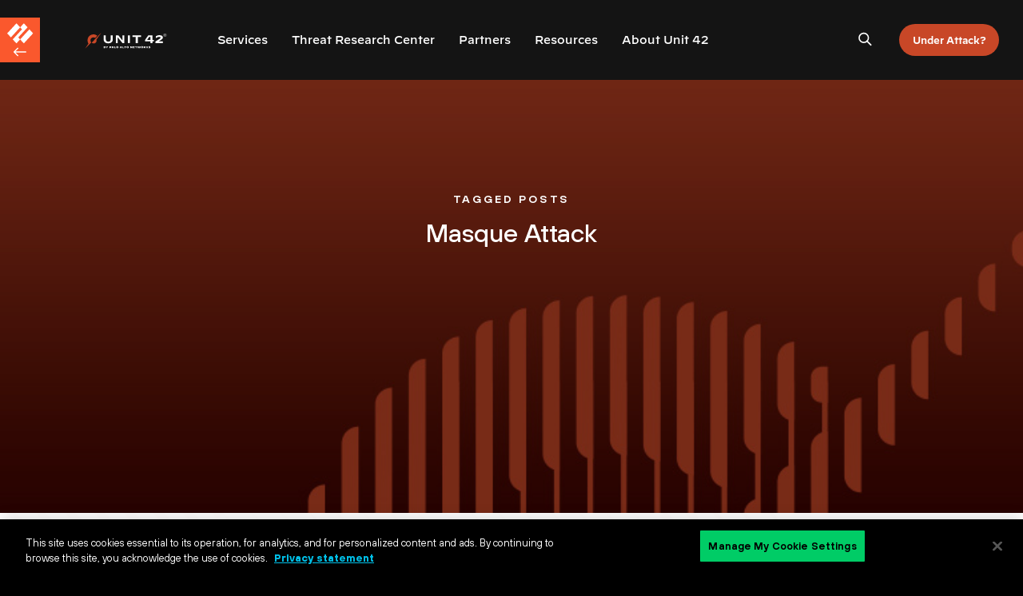

--- FILE ---
content_type: text/html; charset=UTF-8
request_url: https://unit42.paloaltonetworks.com/tag/masque-attack/
body_size: 24753
content:
<!doctype html>
<html lang="en-US">
<head>
	<meta charset="UTF-8">
	<meta name="viewport" content="width=device-width, initial-scale=1">
	<link rel="profile" href="https://gmpg.org/xfn/11">
    <link rel="preconnect" href="https://www.paloaltonetworks.com">
    <link rel="preconnect" href="https://cdn.cookielaw.org">
    <link rel="preconnect" href="https://fonts.googleapis.com">
	    <!--  Start: Scripts Migrated From Unit42-v5 -->
<script type="text/javascript">
var maindomain_lang = 'https://www.paloaltonetworks.com';
var main_site_url = 'https://www.paloaltonetworks.com';
var ajax_url = 'https://unit42.paloaltonetworks.com/wp-admin/admin-ajax.php';	
function getParameterByName(name, url) {
		if(url == null){
		  url = window.location.href;
		}
	    name = name.replace(/[\[\]]/g, '\\$&');
	    var regex = new RegExp('[?&]' + name + '(=([^&#]*)|&|#|$)'),
		results = regex.exec(url);
	    if (!results) return null;
	    if (!results[2]) return '';
	    return decodeURIComponent(results[2].replace(/\+/g, ' '));
	}
	var container_q = getParameterByName('container');
	var d_lang = 'en';	
</script>


<link rel="preload" href="https://www.paloaltonetworks.com/etc.clientlibs/panClean/components/mainNavigationComp/clientlibs/panClean/criticalTop.min.css" as="style" onload="this.onload=null;this.rel='stylesheet'">
<noscript><link rel="stylesheet" href="https://www.paloaltonetworks.com/etc.clientlibs/panClean/components/mainNavigationComp/clientlibs/panClean/criticalTop.min.css"></noscript>
<link rel="preload" href="https://www.paloaltonetworks.com/etc.clientlibs/panClean/components/mainNavigationComp/clientlibs/panClean/criticalTopProductNav.min.css" as="style" onload="this.onload=null;this.rel='stylesheet'">
<noscript><link rel="stylesheet" href="https://www.paloaltonetworks.com/etc.clientlibs/panClean/components/mainNavigationComp/clientlibs/panClean/criticalTopProductNav.min.css"></noscript>
<link rel="preload" href="https://www.paloaltonetworks.com/etc.clientlibs/panClean/components/mainNavigationComp/clientlibs/panClean/deferedProductNav.min.css" as="style" onload="this.onload=null;this.rel='stylesheet'">
<noscript><link rel="stylesheet" href="https://www.paloaltonetworks.com/etc.clientlibs/panClean/components/mainNavigationComp/clientlibs/panClean/deferedProductNav.min.css"></noscript>
  <meta name='robots' content='index, follow, max-image-preview:large, max-snippet:-1, max-video-preview:-1' />
	<style>img:is([sizes="auto" i], [sizes^="auto," i]) { contain-intrinsic-size: 3000px 1500px }</style>
	<link rel="alternate" hreflang="en" href="https://unit42.paloaltonetworks.com/tag/masque-attack/" />
<link rel="alternate" hreflang="ja" href="https://unit42.paloaltonetworks.com/ja/tag/masque-attack-ja/" />
<link rel="alternate" hreflang="x-default" href="https://unit42.paloaltonetworks.com/tag/masque-attack/" />

	<!-- This site is optimized with the Yoast SEO Premium plugin v25.2 (Yoast SEO v25.2) - https://yoast.com/wordpress/plugins/seo/ -->
	<title>Masque Attack Archives - Unit 42</title>
	<link rel="canonical" href="https://unit42.paloaltonetworks.com/tag/masque-attack/" />
	<meta property="og:locale" content="en_US" />
	<meta property="og:type" content="article" />
	<meta property="og:title" content="Masque Attack Archives" />
	<meta property="og:url" content="https://unit42.paloaltonetworks.com/tag/masque-attack/" />
	<meta property="og:site_name" content="Unit 42" />
	<meta name="twitter:card" content="summary_large_image" />
	<!-- / Yoast SEO Premium plugin. -->


<link rel="alternate" type="application/rss+xml" title="Unit 42 &raquo; Feed" href="https://unit42.paloaltonetworks.com/feed/" />
<link rel="alternate" type="application/rss+xml" title="Unit 42 &raquo; Comments Feed" href="https://unit42.paloaltonetworks.com/comments/feed/" />
<link rel="alternate" type="application/rss+xml" title="Unit 42 &raquo; Masque Attack Tag Feed" href="https://unit42.paloaltonetworks.com/tag/masque-attack/feed/" />
<script type="text/javascript">
var globalConfig = {};
var webData = {};
webData.channel = "unit42";
webData.property = "unit42.paloaltonetworks.com";
webData.language = "en_us";
webData.pageType = "blogs";
webData.pageName = "unit42:tag:masque-attack";
webData.pageURL = "https://unit42.paloaltonetworks.com/tag/masque-attack";
webData.resourceAssetID = "33328051f67d1cedcab5d2ee52636c02";
</script>
<script type="text/javascript">
var globalConfig = {};
globalConfig.buildName = "UniqueResourceAssetsID_DEC022022";
</script>
<link rel='stylesheet' id='crayon-css' href='https://unit42.paloaltonetworks.com/wp-content/plugins/crayon-syntax-highlighter/css/min/crayon.min.css?ver=_2.7.2_beta' media='all' />
<link rel='stylesheet' id='post-views-counter-frontend-css' href='https://unit42.paloaltonetworks.com/wp-content/plugins/post-views-counter/css/frontend.min.css?ver=1.5.5' media='all' />
<style id='classic-theme-styles-inline-css'>
/*! This file is auto-generated */
.wp-block-button__link{color:#fff;background-color:#32373c;border-radius:9999px;box-shadow:none;text-decoration:none;padding:calc(.667em + 2px) calc(1.333em + 2px);font-size:1.125em}.wp-block-file__button{background:#32373c;color:#fff;text-decoration:none}
</style>
<style id='co-authors-plus-coauthors-style-inline-css'>
.wp-block-co-authors-plus-coauthors.is-layout-flow [class*=wp-block-co-authors-plus]{display:inline}

</style>
<style id='co-authors-plus-avatar-style-inline-css'>
.wp-block-co-authors-plus-avatar :where(img){height:auto;max-width:100%;vertical-align:bottom}.wp-block-co-authors-plus-coauthors.is-layout-flow .wp-block-co-authors-plus-avatar :where(img){vertical-align:middle}.wp-block-co-authors-plus-avatar:is(.alignleft,.alignright){display:table}.wp-block-co-authors-plus-avatar.aligncenter{display:table;margin-inline:auto}

</style>
<style id='co-authors-plus-image-style-inline-css'>
.wp-block-co-authors-plus-image{margin-bottom:0}.wp-block-co-authors-plus-image :where(img){height:auto;max-width:100%;vertical-align:bottom}.wp-block-co-authors-plus-coauthors.is-layout-flow .wp-block-co-authors-plus-image :where(img){vertical-align:middle}.wp-block-co-authors-plus-image:is(.alignfull,.alignwide) :where(img){width:100%}.wp-block-co-authors-plus-image:is(.alignleft,.alignright){display:table}.wp-block-co-authors-plus-image.aligncenter{display:table;margin-inline:auto}

</style>
<style id='safe-svg-svg-icon-style-inline-css'>
.safe-svg-cover{text-align:center}.safe-svg-cover .safe-svg-inside{display:inline-block;max-width:100%}.safe-svg-cover svg{height:100%;max-height:100%;max-width:100%;width:100%}

</style>
<style id='global-styles-inline-css'>
:root{--wp--preset--aspect-ratio--square: 1;--wp--preset--aspect-ratio--4-3: 4/3;--wp--preset--aspect-ratio--3-4: 3/4;--wp--preset--aspect-ratio--3-2: 3/2;--wp--preset--aspect-ratio--2-3: 2/3;--wp--preset--aspect-ratio--16-9: 16/9;--wp--preset--aspect-ratio--9-16: 9/16;--wp--preset--color--black: #000000;--wp--preset--color--cyan-bluish-gray: #abb8c3;--wp--preset--color--white: #ffffff;--wp--preset--color--pale-pink: #f78da7;--wp--preset--color--vivid-red: #cf2e2e;--wp--preset--color--luminous-vivid-orange: #ff6900;--wp--preset--color--luminous-vivid-amber: #fcb900;--wp--preset--color--light-green-cyan: #7bdcb5;--wp--preset--color--vivid-green-cyan: #00d084;--wp--preset--color--pale-cyan-blue: #8ed1fc;--wp--preset--color--vivid-cyan-blue: #0693e3;--wp--preset--color--vivid-purple: #9b51e0;--wp--preset--gradient--vivid-cyan-blue-to-vivid-purple: linear-gradient(135deg,rgba(6,147,227,1) 0%,rgb(155,81,224) 100%);--wp--preset--gradient--light-green-cyan-to-vivid-green-cyan: linear-gradient(135deg,rgb(122,220,180) 0%,rgb(0,208,130) 100%);--wp--preset--gradient--luminous-vivid-amber-to-luminous-vivid-orange: linear-gradient(135deg,rgba(252,185,0,1) 0%,rgba(255,105,0,1) 100%);--wp--preset--gradient--luminous-vivid-orange-to-vivid-red: linear-gradient(135deg,rgba(255,105,0,1) 0%,rgb(207,46,46) 100%);--wp--preset--gradient--very-light-gray-to-cyan-bluish-gray: linear-gradient(135deg,rgb(238,238,238) 0%,rgb(169,184,195) 100%);--wp--preset--gradient--cool-to-warm-spectrum: linear-gradient(135deg,rgb(74,234,220) 0%,rgb(151,120,209) 20%,rgb(207,42,186) 40%,rgb(238,44,130) 60%,rgb(251,105,98) 80%,rgb(254,248,76) 100%);--wp--preset--gradient--blush-light-purple: linear-gradient(135deg,rgb(255,206,236) 0%,rgb(152,150,240) 100%);--wp--preset--gradient--blush-bordeaux: linear-gradient(135deg,rgb(254,205,165) 0%,rgb(254,45,45) 50%,rgb(107,0,62) 100%);--wp--preset--gradient--luminous-dusk: linear-gradient(135deg,rgb(255,203,112) 0%,rgb(199,81,192) 50%,rgb(65,88,208) 100%);--wp--preset--gradient--pale-ocean: linear-gradient(135deg,rgb(255,245,203) 0%,rgb(182,227,212) 50%,rgb(51,167,181) 100%);--wp--preset--gradient--electric-grass: linear-gradient(135deg,rgb(202,248,128) 0%,rgb(113,206,126) 100%);--wp--preset--gradient--midnight: linear-gradient(135deg,rgb(2,3,129) 0%,rgb(40,116,252) 100%);--wp--preset--font-size--small: 13px;--wp--preset--font-size--medium: 20px;--wp--preset--font-size--large: 36px;--wp--preset--font-size--x-large: 42px;--wp--preset--spacing--20: 0.44rem;--wp--preset--spacing--30: 0.67rem;--wp--preset--spacing--40: 1rem;--wp--preset--spacing--50: 1.5rem;--wp--preset--spacing--60: 2.25rem;--wp--preset--spacing--70: 3.38rem;--wp--preset--spacing--80: 5.06rem;--wp--preset--shadow--natural: 6px 6px 9px rgba(0, 0, 0, 0.2);--wp--preset--shadow--deep: 12px 12px 50px rgba(0, 0, 0, 0.4);--wp--preset--shadow--sharp: 6px 6px 0px rgba(0, 0, 0, 0.2);--wp--preset--shadow--outlined: 6px 6px 0px -3px rgba(255, 255, 255, 1), 6px 6px rgba(0, 0, 0, 1);--wp--preset--shadow--crisp: 6px 6px 0px rgba(0, 0, 0, 1);}:where(.is-layout-flex){gap: 0.5em;}:where(.is-layout-grid){gap: 0.5em;}body .is-layout-flex{display: flex;}.is-layout-flex{flex-wrap: wrap;align-items: center;}.is-layout-flex > :is(*, div){margin: 0;}body .is-layout-grid{display: grid;}.is-layout-grid > :is(*, div){margin: 0;}:where(.wp-block-columns.is-layout-flex){gap: 2em;}:where(.wp-block-columns.is-layout-grid){gap: 2em;}:where(.wp-block-post-template.is-layout-flex){gap: 1.25em;}:where(.wp-block-post-template.is-layout-grid){gap: 1.25em;}.has-black-color{color: var(--wp--preset--color--black) !important;}.has-cyan-bluish-gray-color{color: var(--wp--preset--color--cyan-bluish-gray) !important;}.has-white-color{color: var(--wp--preset--color--white) !important;}.has-pale-pink-color{color: var(--wp--preset--color--pale-pink) !important;}.has-vivid-red-color{color: var(--wp--preset--color--vivid-red) !important;}.has-luminous-vivid-orange-color{color: var(--wp--preset--color--luminous-vivid-orange) !important;}.has-luminous-vivid-amber-color{color: var(--wp--preset--color--luminous-vivid-amber) !important;}.has-light-green-cyan-color{color: var(--wp--preset--color--light-green-cyan) !important;}.has-vivid-green-cyan-color{color: var(--wp--preset--color--vivid-green-cyan) !important;}.has-pale-cyan-blue-color{color: var(--wp--preset--color--pale-cyan-blue) !important;}.has-vivid-cyan-blue-color{color: var(--wp--preset--color--vivid-cyan-blue) !important;}.has-vivid-purple-color{color: var(--wp--preset--color--vivid-purple) !important;}.has-black-background-color{background-color: var(--wp--preset--color--black) !important;}.has-cyan-bluish-gray-background-color{background-color: var(--wp--preset--color--cyan-bluish-gray) !important;}.has-white-background-color{background-color: var(--wp--preset--color--white) !important;}.has-pale-pink-background-color{background-color: var(--wp--preset--color--pale-pink) !important;}.has-vivid-red-background-color{background-color: var(--wp--preset--color--vivid-red) !important;}.has-luminous-vivid-orange-background-color{background-color: var(--wp--preset--color--luminous-vivid-orange) !important;}.has-luminous-vivid-amber-background-color{background-color: var(--wp--preset--color--luminous-vivid-amber) !important;}.has-light-green-cyan-background-color{background-color: var(--wp--preset--color--light-green-cyan) !important;}.has-vivid-green-cyan-background-color{background-color: var(--wp--preset--color--vivid-green-cyan) !important;}.has-pale-cyan-blue-background-color{background-color: var(--wp--preset--color--pale-cyan-blue) !important;}.has-vivid-cyan-blue-background-color{background-color: var(--wp--preset--color--vivid-cyan-blue) !important;}.has-vivid-purple-background-color{background-color: var(--wp--preset--color--vivid-purple) !important;}.has-black-border-color{border-color: var(--wp--preset--color--black) !important;}.has-cyan-bluish-gray-border-color{border-color: var(--wp--preset--color--cyan-bluish-gray) !important;}.has-white-border-color{border-color: var(--wp--preset--color--white) !important;}.has-pale-pink-border-color{border-color: var(--wp--preset--color--pale-pink) !important;}.has-vivid-red-border-color{border-color: var(--wp--preset--color--vivid-red) !important;}.has-luminous-vivid-orange-border-color{border-color: var(--wp--preset--color--luminous-vivid-orange) !important;}.has-luminous-vivid-amber-border-color{border-color: var(--wp--preset--color--luminous-vivid-amber) !important;}.has-light-green-cyan-border-color{border-color: var(--wp--preset--color--light-green-cyan) !important;}.has-vivid-green-cyan-border-color{border-color: var(--wp--preset--color--vivid-green-cyan) !important;}.has-pale-cyan-blue-border-color{border-color: var(--wp--preset--color--pale-cyan-blue) !important;}.has-vivid-cyan-blue-border-color{border-color: var(--wp--preset--color--vivid-cyan-blue) !important;}.has-vivid-purple-border-color{border-color: var(--wp--preset--color--vivid-purple) !important;}.has-vivid-cyan-blue-to-vivid-purple-gradient-background{background: var(--wp--preset--gradient--vivid-cyan-blue-to-vivid-purple) !important;}.has-light-green-cyan-to-vivid-green-cyan-gradient-background{background: var(--wp--preset--gradient--light-green-cyan-to-vivid-green-cyan) !important;}.has-luminous-vivid-amber-to-luminous-vivid-orange-gradient-background{background: var(--wp--preset--gradient--luminous-vivid-amber-to-luminous-vivid-orange) !important;}.has-luminous-vivid-orange-to-vivid-red-gradient-background{background: var(--wp--preset--gradient--luminous-vivid-orange-to-vivid-red) !important;}.has-very-light-gray-to-cyan-bluish-gray-gradient-background{background: var(--wp--preset--gradient--very-light-gray-to-cyan-bluish-gray) !important;}.has-cool-to-warm-spectrum-gradient-background{background: var(--wp--preset--gradient--cool-to-warm-spectrum) !important;}.has-blush-light-purple-gradient-background{background: var(--wp--preset--gradient--blush-light-purple) !important;}.has-blush-bordeaux-gradient-background{background: var(--wp--preset--gradient--blush-bordeaux) !important;}.has-luminous-dusk-gradient-background{background: var(--wp--preset--gradient--luminous-dusk) !important;}.has-pale-ocean-gradient-background{background: var(--wp--preset--gradient--pale-ocean) !important;}.has-electric-grass-gradient-background{background: var(--wp--preset--gradient--electric-grass) !important;}.has-midnight-gradient-background{background: var(--wp--preset--gradient--midnight) !important;}.has-small-font-size{font-size: var(--wp--preset--font-size--small) !important;}.has-medium-font-size{font-size: var(--wp--preset--font-size--medium) !important;}.has-large-font-size{font-size: var(--wp--preset--font-size--large) !important;}.has-x-large-font-size{font-size: var(--wp--preset--font-size--x-large) !important;}
:where(.wp-block-post-template.is-layout-flex){gap: 1.25em;}:where(.wp-block-post-template.is-layout-grid){gap: 1.25em;}
:where(.wp-block-columns.is-layout-flex){gap: 2em;}:where(.wp-block-columns.is-layout-grid){gap: 2em;}
:root :where(.wp-block-pullquote){font-size: 1.5em;line-height: 1.6;}
</style>
<link rel='stylesheet' id='unit42-v6-style-css' href='https://unit42.paloaltonetworks.com/wp-content/themes/unit42-v6/style.css?ver=1.0.0' media='all' />
<link rel='stylesheet' id='unit42-v6-head-styles-css' href='https://unit42.paloaltonetworks.com/wp-content/themes/unit42-v6/dist/css/head-styles.css?ver=1.0.0' media='all' />
<link rel='stylesheet' id='unit42-v5-custom-styles-css' href='https://unit42.paloaltonetworks.com/wp-content/themes/unit42-v6/dist/css/main.css?ver=1.0.0' media='all' />
<link rel='stylesheet' id='unit42-v6-plugin-styles-css' href='https://unit42.paloaltonetworks.com/wp-content/themes/unit42-v6/dist/css/plugin.css?ver=1.0.0' media='all' />
<link rel='stylesheet' id='unit42-v6-custom-styles-css' href='https://unit42.paloaltonetworks.com/wp-content/themes/unit42-v6/dist/css/main-redesign.css?ver=1.0.0' media='all' />
<link rel='stylesheet' id='like-dislike-css' href='https://unit42.paloaltonetworks.com/wp-content/plugins/like-dislike-counter-for-posts-pages-and-comments/css/ldc-lite.css?ver=1.0.0' media='all' />
<script src="https://unit42.paloaltonetworks.com/wp-includes/js/jquery/jquery.min.js?ver=3.7.1" id="jquery-core-js"></script>
<script src="https://unit42.paloaltonetworks.com/wp-includes/js/jquery/jquery-migrate.min.js?ver=3.4.1" id="jquery-migrate-js"></script>
<script id="crayon_js-js-extra">
var CrayonSyntaxSettings = {"version":"_2.7.2_beta","is_admin":"0","ajaxurl":"https:\/\/unit42.paloaltonetworks.com\/wp-admin\/admin-ajax.php","prefix":"crayon-","setting":"crayon-setting","selected":"crayon-setting-selected","changed":"crayon-setting-changed","special":"crayon-setting-special","orig_value":"data-orig-value","debug":""};
var CrayonSyntaxStrings = {"copy":"Press %s to Copy, %s to Paste","minimize":"Click To Expand Code"};
</script>
<script src="https://unit42.paloaltonetworks.com/wp-content/plugins/crayon-syntax-highlighter/js/min/crayon.min.js?ver=_2.7.2_beta" id="crayon_js-js"></script>
<link rel="https://api.w.org/" href="https://unit42.paloaltonetworks.com/wp-json/" /><link rel="alternate" title="JSON" type="application/json" href="https://unit42.paloaltonetworks.com/wp-json/wp/v2/tags/8140" /><link rel="EditURI" type="application/rsd+xml" title="RSD" href="https://unit42.paloaltonetworks.com/xmlrpc.php?rsd" />
<meta name="generator" content="WordPress 6.8.1" />
<meta name="generator" content="WPML ver:4.7.6 stt:60,62,1,4,3,27,28,29,43,2,64;" />
<meta name="google-site-verification" content="zHZtYOWm9hm4SZgsH7wqiYcOwmsAsxDUDU4UD1QxB40" /><style>#wpdevart_lb_overlay{background-color:#000000;} #wpdevart_lb_overlay.wpdevart_opacity{opacity:0.8 !important;} #wpdevart_lb_main_desc{
				 -webkit-transition: opacity 0.3s ease;
				 -moz-transition: opacity 0.3s ease;
				 -o-transition: opacity 0.3s ease;
				 transition: opacity 0.3s ease;} #wpdevart_lb_information_content{
				 -webkit-transition: opacity 0.3s ease;
				 -moz-transition: opacity 0.3s ease;
				 -o-transition: opacity 0.3s ease;
				 transition: opacity 0.3s ease;}
		#wpdevart_lb_information_content{
			width:100%;	
			padding-top:0px;
			padding-bottom:0px;
		}
		#wpdevart_info_counter_of_imgs{
			    display: inline-block;
				padding-left:15px;
				padding-right:4px;
				font-size:20px;
				color:#000000;
		}
		#wpdevart_info_caption{
			    display: inline-block;
				padding-left:15px;
				padding-right:4px;
				font-size:20px;
				color:#000000;
		}
		#wpdevart_info_title{
			    display: inline-block;
				padding-left:5px;
				padding-right:5px;
				font-size:15px;
				color:#000000;
		}
		@-webkit-keyframes rotate {
			to   {-webkit-transform: rotate(360deg);}
			from  {-webkit-transform: rotate(0deg);}
		}
		@keyframes rotate {
			to   {transform: rotate(360deg);}
			from  {transform: rotate(0deg);}
		}
		#wpdevart_lb_loading_img,#wpdevart_lb_loading_img_first{
			-webkit-animation: rotate 2s linear  infinite;
    		animation: rotate 2s linear infinite;
		}
	  </style>      <link rel="icon" href="https://unit42.paloaltonetworks.com/wp-content/uploads/2024/06/icon-Unit42-180x180-1.png" sizes="32x32" />
<link rel="icon" href="https://unit42.paloaltonetworks.com/wp-content/uploads/2024/06/icon-Unit42-180x180-1.png" sizes="192x192" />
<link rel="apple-touch-icon" href="https://unit42.paloaltonetworks.com/wp-content/uploads/2024/06/icon-Unit42-180x180-1.png" />
<meta name="msapplication-TileImage" content="https://unit42.paloaltonetworks.com/wp-content/uploads/2024/06/icon-Unit42-180x180-1.png" />
<script>var $ = jQuery;</script>

    <script type="text/javascript">
    ;(function(win, doc, style, timeout) {
    var STYLE_ID = 'at-body-style';
    function getParent() {
    return doc.getElementsByTagName('head')[0];
    }
    function addStyle(parent, id, def) {
        if (!parent) {
        return;
        }
        var style = doc.createElement('style');
        style.id = id;
        style.innerHTML = def;
        parent.appendChild(style);
    }
    function removeStyle(parent, id) {
        if (!parent) {
            return;
        }
        var style = doc.getElementById(id);
        if (!style) {
            return;
        }
        parent.removeChild(style);
    }
    addStyle(getParent(), STYLE_ID, style);
    setTimeout(function() {
    removeStyle(getParent(), STYLE_ID);
    }, timeout);
    }(window, document, "body {visibility:hidden !important}", 3000));
    </script>

            <script src="https://assets.adobedtm.com/9273d4aedcd2/0d76ae0322d7/launch-425c423d843b.min.js" async></script>
            <script type="text/javascript" src="https://www.paloaltonetworks.com/content/dam/pan/en_US/includes/attribution.js"></script>


<script type="text/javascript">
var isIE11 = !!navigator.userAgent.match(/Trident.*rv\:11\./);
if(isIE11){
    var polyfill = 'https://unit42.paloaltonetworks.com/wp-content/themes/unit42-v6/dist/scripts/polyfill.min.js';
    document.write('<script type="text/javascript" src="'+polyfill+'">\x3C/script>');
}
    /**
 * String.prototype.replaceAll() polyfill
 * https://gomakethings.com/how-to-replace-a-section-of-a-string-with-another-one-with-vanilla-js/
 * @author Chris Ferdinandi
 * @license MIT
 */
if (!String.prototype.replaceAll) {
	String.prototype.replaceAll = function(str, newStr){
		// If a regex pattern
		if (Object.prototype.toString.call(str).toLowerCase() === '[object regexp]') {
			return this.replace(str, newStr);
		}
		// If a string
		return this.replace(new RegExp(str, 'g'), newStr);
	};
}

    /*! lozad.js - v1.16.0 - 2020-09-06 */
!function(t,e){"object"==typeof exports&&"undefined"!=typeof module?module.exports=e():"function"==typeof define&&define.amd?define(e):t.lozad=e()}(this,function(){"use strict";
/**
   * Detect IE browser
   * @const {boolean}
   * @private
   */var g="undefined"!=typeof document&&document.documentMode,f={rootMargin:"0px",threshold:0,load:function(t){if("picture"===t.nodeName.toLowerCase()){var e=t.querySelector("img"),r=!1;null===e&&(e=document.createElement("img"),r=!0),g&&t.getAttribute("data-iesrc")&&(e.src=t.getAttribute("data-iesrc")),t.getAttribute("data-alt")&&(e.alt=t.getAttribute("data-alt")),r&&t.append(e)}if("video"===t.nodeName.toLowerCase()&&!t.getAttribute("data-src")&&t.children){for(var a=t.children,o=void 0,i=0;i<=a.length-1;i++)(o=a[i].getAttribute("data-src"))&&(a[i].src=o);t.load()}t.getAttribute("data-poster")&&(t.poster=t.getAttribute("data-poster")),t.getAttribute("data-src")&&(t.src=t.getAttribute("data-src")),t.getAttribute("data-srcset")&&t.setAttribute("srcset",t.getAttribute("data-srcset"));var n=",";if(t.getAttribute("data-background-delimiter")&&(n=t.getAttribute("data-background-delimiter")),t.getAttribute("data-background-image"))t.style.backgroundImage="url('"+t.getAttribute("data-background-image").split(n).join("'),url('")+"')";else if(t.getAttribute("data-background-image-set")){var d=t.getAttribute("data-background-image-set").split(n),u=d[0].substr(0,d[0].indexOf(" "))||d[0];// Substring before ... 1x
u=-1===u.indexOf("url(")?"url("+u+")":u,1===d.length?t.style.backgroundImage=u:t.setAttribute("style",(t.getAttribute("style")||"")+"background-image: "+u+"; background-image: -webkit-image-set("+d+"); background-image: image-set("+d+")")}t.getAttribute("data-toggle-class")&&t.classList.toggle(t.getAttribute("data-toggle-class"))},loaded:function(){}};function A(t){t.setAttribute("data-loaded",!0)}var m=function(t){return"true"===t.getAttribute("data-loaded")},v=function(t){var e=1<arguments.length&&void 0!==arguments[1]?arguments[1]:document;return t instanceof Element?[t]:t instanceof NodeList?t:e.querySelectorAll(t)};return function(){var r,a,o=0<arguments.length&&void 0!==arguments[0]?arguments[0]:".lozad",t=1<arguments.length&&void 0!==arguments[1]?arguments[1]:{},e=Object.assign({},f,t),i=e.root,n=e.rootMargin,d=e.threshold,u=e.load,g=e.loaded,s=void 0;"undefined"!=typeof window&&window.IntersectionObserver&&(s=new IntersectionObserver((r=u,a=g,function(t,e){t.forEach(function(t){(0<t.intersectionRatio||t.isIntersecting)&&(e.unobserve(t.target),m(t.target)||(r(t.target),A(t.target),a(t.target)))})}),{root:i,rootMargin:n,threshold:d}));for(var c,l=v(o,i),b=0;b<l.length;b++)(c=l[b]).getAttribute("data-placeholder-background")&&(c.style.background=c.getAttribute("data-placeholder-background"));return{observe:function(){for(var t=v(o,i),e=0;e<t.length;e++)m(t[e])||(s?s.observe(t[e]):(u(t[e]),A(t[e]),g(t[e])))},triggerLoad:function(t){m(t)||(u(t),A(t),g(t))},observer:s}}});

</script>

<!-- <script src="https://www.google.com/recaptcha/api.js"></script>  -->

<!--  End: Scripts Migrated From Unit42-v5 -->

    </head>
<body class="archive tag tag-masque-attack tag-8140 wp-theme-unit42-v6 hfeed no-sidebar">
<header class="haeder py-15 position-relative z-index-2" style="display: none;">
  <div class="container px-sm-30 px-35">
    <div class="row">
        <div class="first-logo col-sm-auto col-6 mb-sm-0 mb-40 text-sm-center order-1">
                        <a href="https://www.paloaltonetworks.com/">
                <img src="/wp-content/uploads/2021/07/PANW_Parent.png" width="140px" alt="Logo" />
            </a>
        </div>
      <div class="col-sm-auto col-6 text-sm-center order-sm-2 order-4 second-logo-unit">
        <a href="https://unit42.paloaltonetworks.com/">
            <img src="https://unit42.paloaltonetworks.com/wp-content/themes/unit42-v6/dist/images/unit42-logo-white.svg" class="attachment-full size-full" alt="Unit42 Logo"  width="150" height="35"/>
        </a>
      </div>

      <div class="col-auto d-sm-none ml-auto mb-40 order-2">
        <button class="btn__search" data-toggle="collapse" data-target="#search" aria-label="search"><i class="ui ui-1"></i></button>
      </div>

      <div id="search" class="collapse d-sm-block col-sm-auto col-12 ml-auto order-3">
        <div class="pt-sm-0 pt-20 pb-sm-0 pb-40 mt-sm-0 mt-n30">
                      <input type="search" placeholder="Search Unit 42" id="innerSearch" class="header__search" value="" required aria-label="Inner Search">
                  </div>
      </div>

      <div class="col-auto d-sm-none d-flex ml-auto align-items-center order-5">
        <button class="btn__menu rounded" data-toggle="collapse" data-target="#navigation">Menu</button>
      </div>
    </div>
  </div>
</header>

<nav id="navigation" class="site-nav collapse d-sm-block pb-20 mt-sm-10"  style="display: none!important;">
  <div class="container px-sm-30">
    <ul id="menu-primary-navigation" class="main-menu d-sm-flex font-weight-medium"><li id="menu-item-97290" class="menu-item menu-item-type-post_type menu-item-object-page menu-item-97290"><a href="https://unit42.paloaltonetworks.com/tools/">Tools</a></li>
<li id="menu-item-41" class="menu-item menu-item-type-custom menu-item-object-custom menu-item-41"><a href="https://unit42.paloaltonetworks.com/atoms/">ATOMs</a></li>
<li id="menu-item-119884" class="menu-item menu-item-type-custom menu-item-object-custom menu-item-119884"><a target="_blank" href="https://www.paloaltonetworks.com/unit42">Security Consulting</a></li>
<li id="menu-item-81229" class="menu-item menu-item-type-post_type menu-item-object-page menu-item-81229"><a href="https://unit42.paloaltonetworks.com/about-unit-42/">About Us</a></li>
<li id="menu-item-121229" class="menu-item menu-item-type-custom menu-item-object-custom menu-item-121229"><a href="https://start.paloaltonetworks.com/contact-unit42.html"><b style="color:#C84727">Under Attack?</b></a></li>
</ul>  </div>
</nav>
<div class="panClean pan-template-home" id="main-nav-menu-cont" style="display:none;">
    <div class="cleanHeader mainNavigationComp baseComponent parbase">
        <div class="productNav2021Component dark default" id="PAN_2021_NAV_ASYNC">
        </div>
  </div>
<div class="cleanTopHtml htmlComp baseComponent parbase"><div class="base-component-spacer spacer-none  "></div>
</div>
</div>
<!--  Start: Scripts Migrated From Unit42-v5 -->
<script type="text/javascript">
	function getCookie(cname) {
	 	var name = cname + "=";
  		var decodedCookie = decodeURIComponent(document.cookie);
		var ca = decodedCookie.split(';');
  		for(var i = 0; i <ca.length; i++) {
    			var c = ca[i];
    			while (c.charAt(0) == ' ') {
     				 c = c.substring(1);
    			}
    			if (c.indexOf(name) == 0) {
    				 return c.substring(name.length, c.length);
    			}
  		}
  		return "";
	}

	var referer = "";//sessionStorage.container;
	var pcontainer = sessionStorage.getItem("container");
	var searchResultsPagePath = "";
	if(((pcontainer) && pcontainer.indexOf('Prisma')!=-1)){
	    referer = 'Prisma' ;
	}        
        else if(((pcontainer) && pcontainer.indexOf('Cortex')!=-1)){
            if( pcontainer.indexOf('CloudCortex') != -1){
                referer = 'CloudCortex' ;
            }
            else{
                referer = 'Cortex' ;
            }	    
	}
        else if(((pcontainer) && pcontainer.indexOf('Sase')!=-1)){
	    referer = 'Sase' ;
	}
	else if(((pcontainer) && pcontainer.indexOf('Unit')!=-1)){
	    referer = 'Unit' ;
	}
	else if(((pcontainer) && pcontainer.indexOf('Ngfw')!=-1)){
	    referer = 'Ngfw' ;
	}
        var fromRef = document.referrer;
        var nContainer = getCookie("navContainer");
        if(nContainer){//If user is coming from main site, we need to reset the container		
		if(fromRef  && fromRef.indexOf("prismacloud.io")!=-1){
                        referer = 'Prisma' ;
                        sessionStorage.setItem("container","Prisma");
                } else if(fromRef.indexOf("paloaltonetworks.com")!=-1 || fromRef.indexOf("paloaltonetworks.jp")!=-1 ){
                        if(nContainer.indexOf('Prisma') != -1){
                            referer = 'Prisma' ;
                            sessionStorage.setItem("container","Prisma");
                        }
                        if(nContainer.indexOf('Cortex') != -1){
                            if( nContainer.indexOf('CloudCortex') != -1){
                                referer = 'CloudCortex';
                                sessionStorage.setItem("container","CloudCortex");
                            }
                            else{
                                referer = 'Cortex';
                                sessionStorage.setItem("container","Cortex");
                            }                            
                        }
			if(nContainer.indexOf('Sase') != -1){
                            referer = 'Sase' ;
                            sessionStorage.setItem("container","Sase");
                        }
			if(nContainer.indexOf('Unit') != -1){
                            referer = 'Unit' ;
                            sessionStorage.setItem("container","Unit");
                        }
			if(nContainer.indexOf('Ngfw') != -1){
                            referer = 'Ngfw' ;
                            sessionStorage.setItem("container","Ngfw");
                        }
			document.cookie = 'navContainer=; path=/; domain=.paloaltonetworks.com; expires=' + new Date(0).toUTCString();
		}
	}
if(referer != "Prisma" && referer != "CloudCortex" && referer != "Cortex" && referer != "Sase" && referer != "Unit" && referer != "Ngfw") {
    referer = 'Unit' ;
    sessionStorage.setItem("container","Unit");
}
function callMainSitePrismaNavHTML(){
    
    var referrer_domain = 'https://www.paloaltonetworks.com';
    sessionStorage.setItem("domain",referrer_domain);
    if(referer == 'Prisma'){
        //var menu_url = referrer_domain+'/_jcr_content/globals/cleanHeaderPrisma.prismaRenderer.html';
        var menu_url = 'https://unit42.paloaltonetworks.com/wp-content/themes/unit42-v6/unit-nav-renderer.php?type=prisma&domain=en';
        searchResultsPagePath = referrer_domain+"/search/prismasearch";
        }
    if(referer == 'CloudCortex'){
        var menu_url = 'https://unit42.paloaltonetworks.com/wp-content/themes/unit42-v6/unit-nav-renderer.php?type=cortexcloud&domain=en';
        searchResultsPagePath = referrer_domain+"/search/cortexcloudsearch";	
    }
    if(referer == 'Cortex'){
        //var menu_url = referrer_domain+'/_jcr_content/globals/cleanHeaderCortex.cortexRenderer.html';	
        var menu_url = 'https://unit42.paloaltonetworks.com/wp-content/themes/unit42-v6/unit-nav-renderer.php?type=cortex&domain=en';	
        searchResultsPagePath = referrer_domain+"/search/cortexsearch";	
    }
    if(referer == 'Sase'){
        //var menu_url = referrer_domain+'/_jcr_content/globals/cleanHeaderSase.saseRenderer.html';
        var menu_url = 'https://unit42.paloaltonetworks.com/wp-content/themes/unit42-v6/unit-nav-renderer.php?type=sase&domain=en';
        searchResultsPagePath = referrer_domain+"/search/sasesearch";
    }
    if(referer == 'Unit'){
        var menu_url = 'https://unit42.paloaltonetworks.com/wp-content/themes/unit42-v6/unit-nav-renderer.php?type=unit42&domain=en';
        searchResultsPagePath = referrer_domain+"/content/pan/en_US/search/unit42search";
		    }
    if(referer == 'Ngfw'){
        //var menu_url = 'https://unit42.paloaltonetworks.com/wp-content/themes/unit42-v6/ngfw-cdss-nav-renderer.php';
        var menu_url = 'https://unit42.paloaltonetworks.com/wp-content/themes/unit42-v6/unit-nav-renderer.php?type=ngfw&domain=en'; 
        searchResultsPagePath = referrer_domain+"/search/ngfwcdsssearch";
    }
    httpGet(menu_url,'menu_html');
    document.getElementById('main-nav-menu-cont').removeAttribute("style");
}
function addStyle(styles) {            
    /* Create style document */
    var css = document.createElement('style');
    css.type = 'text/css';

    if (css.styleSheet) 
        css.styleSheet.cssText = styles;
    else 
        css.appendChild(document.createTextNode(styles));

    /* Append style to the tag name */
    document.getElementsByTagName("head")[0].appendChild(css);
}
function httpGet(theUrl,req_type) {
    if (window.XMLHttpRequest) { // code for IE7+, Firefox, Chrome, Opera, Safari
        xmlhttp=new XMLHttpRequest();
    } else {// code for IE6, IE5
        xmlhttp=new ActiveXObject("Microsoft.XMLHTTP");
    }
    xmlhttp.onreadystatechange=function()
    {
        if (xmlhttp.readyState==4 && xmlhttp.status==200)
        {
            if(req_type == 'menu_html'){
            var nav_text = xmlhttp.responseText.replaceAll('https://static.cloud.coveo.com/searchui/v2.9159/js/CoveoJsSearch.Lazy.min.js', '');
            nav_text = nav_text.replaceAll('src="/', 'src="'+maindomain_lang+'/');
            nav_text = nav_text.replaceAll("'/content", "'"+maindomain_lang+"/content");
                        
            document.getElementById("PAN_2021_NAV_ASYNC").innerHTML = nav_text.replaceAll('href="/', 'href="'+maindomain_lang+'/');

            var lozad_back = document.getElementsByClassName('lozad-background');
            Array.prototype.forEach.call(lozad_back, function(el) {
            // Do stuff here
            var el_back_img_path = el.getAttribute('data-background-image');
            var first_pos = el_back_img_path.indexOf("'");
            var last_pos = el_back_img_path.indexOf("'",first_pos+1);
            el_back_img_path = el_back_img_path.substring(first_pos+1,last_pos);
            el.setAttribute("data-background-image",main_site_url+el_back_img_path);
            });
            const observer_lozad = lozad('.lozad, .lozad-background'); // lazy loads elements with default selector as '.lozad'
            observer_lozad.observe();
            }
            if(req_type == 'head_inline_css'){
            addStyle(xmlhttp.responseText);
            }
        }
    }
    xmlhttp.open("GET", theUrl, true );
    xmlhttp.send();    
}    
    
if(referer == 'Prisma' || referer == 'CloudCortex' || referer == 'Cortex' || referer == 'Sase' || referer == 'Unit' || referer == 'Ngfw'){
    const article = document.querySelector('#PAN_2021_NAV_ASYNC');
    if(referer == 'Prisma'){
        article.dataset.type = 'prisma';
        $('#PAN_2021_NAV_ASYNC').removeClass('default').addClass('defaultRedesigned');
    }
    else if(referer == 'CloudCortex'){
        article.dataset.type = 'cloudcortex';
    }
    else if(referer == 'Cortex'){
        article.dataset.type = 'cortex';
    }
    else if(referer == 'Sase'){
        article.dataset.type = 'sase';
    }
    else if(referer == 'Unit'){
        article.dataset.type = 'unit';
    }
    else if(referer == 'Ngfw'){
        article.dataset.type = 'ngfw';
    }
    //set class to default
    if(referer == 'Unit' || referer == 'Ngfw'){
        $('#PAN_2021_NAV_ASYNC').removeClass('default').addClass('defaultRedesigned');
    }
    callMainSitePrismaNavHTML();
}
</script>
<!--  End: Scripts Migrated From Unit42-v5 -->



<main class="main">
  <section class="section section--category-banner">
        <div class="pa category-banner">
          <div class="l-container">    
                                                          <picture>
                      <!--<source media="(max-width:400px)" srcset="https://unit42.paloaltonetworks.com/wp-content/themes/unit42-v6/dist/images/tag-banner-threat-mobile.jpg">
                      <source media="(max-width:949px)" srcset="https://unit42.paloaltonetworks.com/wp-content/themes/unit42-v6/dist/images/tag-banner-threat-tab.jpg">-->
                      <img src="https://unit42.paloaltonetworks.com/wp-content/themes/unit42-v6/dist/images/unit42_tag_page_banner.jpg" alt="TAGGED POSTS">
                  </picture>
                
                        <div class="cb-content__wrapper"> 
				              <span>TAGGED POSTS</span>
              <div class="cb-title__dropdown no-dropdown" id="categDrodpownToggle">
                <h1>Masque Attack</h1>
                              </div>
                              <p></p>
                                          </div>
          </div>
        </div>
      </section>      <section class="section section--category-cards-portrait ">
        <div class="pa category-cards--portrait">
          
            <div class="cc-fullwidth">
              <div class="l-container"> 
                <div class="cc__grid">
                    
                              
                                  </div>
              </div>
            </div>
         
                  </div>
      </section>    
        
  <section class="section section--category-cards-landscape" id="default-post-listing">
  <div class="pa category-cards--landscape">
    <div class="l-container"> 
        				
      <div class="l-card__loader"> 
          <img class="lozad" data-src="https://unit42.paloaltonetworks.com/wp-content/themes/unit42-v6/dist/images/icons/icon-loader.svg" alt="Loader Gif">
      </div>
      <div class="cc-landscape__wrapper" id="loadMoreblog" data-load-posts data-tracking="post_tag:Masque Attack" data-lang="en">
        
      </div>
      <div class="cc-button__wrapper" style="display:none;">
        <img class="loader lozad" data-src="https://unit42.paloaltonetworks.com/wp-content/themes/unit42-v6/dist/images/icons/icon-loader.svg" alt="Loader icon">
        <a class="l-btn">View more</a>
      </div>
    </div>
  </div>
</section>  
</main>
<!--  Start: Footer subscription form -->
<div class="newsletter" id="newsletter">
      <div class="l-container">
        <div class="newsletter__wrapper">
          <div class="image__wrapper"> 
            <picture>
			                 <source class="lozad" media="(max-width:400px)" data-srcset="https://unit42.paloaltonetworks.com/wp-content/uploads/2025/04/unit-42-get-updates-mobile.png">
			  			                  <source class="lozad" media="(max-width:949px)" data-srcset="https://unit42.paloaltonetworks.com/wp-content/uploads/2025/04/unit-42-get-updates-tablet.png">
			  			  			  	<img class="lozad" data-src="https://unit42.paloaltonetworks.com/wp-content/uploads/2025/04/Unit-42_get-updates-banner.png" alt="Newsletter">
			              </picture>
          </div>
          <div class="content__wrapper"> 
		    				
			<span class="pre-title"> 
				<img class="lozad" data-src="https://unit42.paloaltonetworks.com/wp-content/themes/unit42-v6/dist/images/palo-alto-logo-small.svg" alt="UNIT 42 Small Logo">                                
				Get updates from Unit 42			</span>
						              
           	 <h2>Peace of mind comes from staying ahead of threats. Subscribe today.</h2>
			                 <form action="https://www.paloaltonetworks.com/apps/pan/public/formsubmithandler.submitform.json" method="post" novalidate class="subscribe-form" name="Unit42_Subscribe" id="unit42footerSubscription_form">
              <input type="hidden" name="emailFormMask" value="">
              <input type="hidden" value="1086" name="formid">
              <input type="hidden" value="531-OCS-018" name="munchkinId">
              <input type="hidden" value="2141" name="lpId">
              <input type="hidden" value="1203" name="programId">
              <input type="hidden" value="1086" name="formVid">
              <input type="hidden" name="mkto_optinunit42" value="true">
              <input type="hidden" name="mkto_opt-in" value="true">
              <div class="form-group"> 
                <label for="newsletter-email"  id="newsletter-email-label">Your Email</label>
                <input type="emal" placeholder="Your Email" name="Email"  class="subscribe-field" id="newsletter-email" aria-labelledby="newsletter-email-label">
                <p class="error-mail mb-15 text-danger" style="color: #dc3545"></p>
				<p>Subscribe for email updates to all Unit 42 threat research.<br />By submitting this form, you agree to our <a title="Terms of Use" href="https://www.paloaltonetworks.com/legal-notices/terms-of-use" data-page-track="true" data-page-track-value="Get updates from Unit 42:Terms of Use">Terms of Use</a> and acknowledge our <a title="Privacy Statement" href="https://www.paloaltonetworks.com/legal-notices/privacy" data-page-track="true" data-page-track-value="Get updates from Unit 42:Privacy Statement">Privacy Statement.</a></p>
                
                <div class="g-recaptcha" data-expired-callback="captchaExpires" data-callback="captchaComplete" data-sitekey="6Lc5EhgTAAAAAJa-DzE7EeWABasWg4LKv-R3ao6o"></div>
                <p class="error-recaptcha d-none mt-15 text-danger" style="color: #dc3545">Invalid captcha!</p>
                                <button class="l-btn is-disabled" data-page-track="true" data-page-track-value="footer:Get updates from Unit 42:Subscribe" id="unit42footerSubscription_form_button"> 
					Subscribe					<img class="lozad" data-src="https://unit42.paloaltonetworks.com/wp-content/themes/unit42-v6/dist/images/icons/right-arrow.svg" alt="Right Arrow"  class="arrow">
					<img src="https://unit42.paloaltonetworks.com/wp-content/themes/unit42-v6/dist/images/icons/icon-loader.svg" alt="loader" class="loader">
			   </button>
				<div class="form-success-message"></div>
              </div>
            </form>
          </div>
        </div>
      </div>
    </div>

<script>

(function($) {
	// Migrated from the unit42-v5 + Modifications
	var subscribeSuccess = false;
	var email = document.getElementById('newsletter-email');
	var subscription_form = document.getElementById('unit42footerSubscription_form');
	var subscription_form_button = document.getElementById('unit42footerSubscription_form_button');
	window.captchaComplete = function() {
		subscribeSuccess = true;
		if ($(mail).val() != '' && isEmail($(mail).val())) {
			$(subscription_form_button).removeClass('is-disabled');
		}
		setTimeout(function() {
			$(email).focus();
			$('.g-recaptcha iframe').attr('tabindex', '-1');
		}, 100)
	}
	window.captchaExpires = function() {
		subscribeSuccess = false;
		$(subscription_form_button).addClass('is-disabled', true);
	} 
	$(subscription_form).submit(function(e) {
		e.preventDefault();
		e.stopImmediatePropagation();
		updateEmailMask();
		var success = true;
		var form = $(this);
		var mail = form.find('input[name="Email"]');
		
		if (mail.val() === '') {
			mail.addClass('has-error');
			showError(1);
			success = false;	
		}  else if (!isEmail(mail.val())){
			showError(2);
			success = false;
		}
		else {
			mail.removeClass('has-error');
			$('.error-mail').addClass('d-none');
		}

		if (!subscribeSuccess) {
			$('.error-recaptcha').removeClass('d-none');
		} else {
			$('.error-recaptcha').addClass('d-none');
		}

		if (success && subscribeSuccess) {
			$.ajax({
				type: 'POST',
				url: form.attr('action'),
				data: form.serialize(),
				beforeSend: function() {
                 form.find('button').addClass('is-loading');
    			},
				success: function(msg) {
					form.find('.form-success-message').html('<p class="success-message">You have been successfully subscribed</p>');
					form.find('button').removeClass('is-loading');
					$(email).val('');
					clearError();
				},
				error: function(jqXHR, textStatus, errorThrown) {
					$(subscription_form_button).addClass('is-disabled', true);
					form.find('button').removeClass('is-loading');
					
				}
			});
		}
		return false;
	});
	function showError(error_type){
		if(error_type == 1) {
			$('.error-mail').text("Please enter the email address.").addClass('error-show');
			$(subscription_form_button).addClass('is-disabled');
		} else if(error_type == 2){
			$('.error-mail').text("Please provide a valid e-mail address.").addClass('error-show');
			$(subscription_form_button).addClass('is-disabled');
		}	
		$(subscription_form_button).removeClass('is-loading');
	}
	function clearError(){
		$('.error-mail').text("").removeClass('error-show');;
		$(subscription_form_button).removeClass('is-loading');
		$(subscription_form_button).removeClass('is-disabled');
	}
	
	$(email).on('input', function (event) { 
		var email = $(this).val();
		if (isEmail(email) ) {			
			clearError();
		} else if(email == ""){
			clearError();
		} else{
			showError(2);			  
		}
    });

	function isEmail(email) {
		var re = /^(([^<>()\[\]\\.,;:\s@"]+(\.[^<>()\[\]\\.,;:\s@"]+)*)|(".+"))@((\[[0-9]{1,3}\.[0-9]{1,3}\.[0-9]{1,3}\.[0-9]{1,3}\])|(([a-zA-Z\-0-9]+\.)+[a-zA-Z]{2,}))$/;
		return re.test(String(email).toLowerCase());
	}
	
	var captcha_loaded = false;
         if(!captcha_loaded){
            // recaptcha on foucs call
            $(document).on('change paste keyup', '#newsletter-email', function () {
               if($('.g-recaptcha').hasClass('d-none')){
                $('.g-recaptcha').removeClass('d-none');
               }
               if(!captcha_loaded ){
                  captcha_loaded  = true;
                  // trigger loading api.js (recaptcha.js) script
                  var head = document.getElementsByTagName('head')[0];
                  var script = document.createElement('script');
                  script.type = 'text/javascript';
                  script.src = 'https://www.google.com/recaptcha/api.js?hl=en_US';
                  head.appendChild(script);
               }
            });
        }
	
	function updateEmailMask() {
		var email = $("#unit42footerSubscription_form input[name='Email']").val();
		if (email && email.trim() != '') {
			var maskedEmail = maskEmailAddress(email);
			$("#unit42footerSubscription_form input[name='emailFormMask']").val(maskedEmail);
		}
	}

	function maskEmailAddress (emailAddress) {
		function mask(str) {
			var strLen = str.length;
			if (strLen > 4) {
				return str.substr(0, 1) + str.substr(1, strLen - 1).replace(/\w/g, '*') + str.substr(-1,1);
			}
			return str.replace(/\w/g, '*');
		}
		return emailAddress.replace(/([\w.]+)@([\w.]+)(\.[\w.]+)/g, function (m, p1, p2, p3) {
			return mask(p1) + '@' + mask(p2) + p3;
		});

		return emailAddress;
	}

}(jQuery));
//# sourceMappingURL=main.js.map
	
</script>
<!--  End: Footer subscription form -->
<link id="criticalTop-css" rel="stylesheet" href="https://www.paloaltonetworks.com/etc.clientlibs/panClean/dynamicComponents/mainFooterComp/clientlibs/panClean/criticalTop.min.css" >
<link id="defered-css" rel="stylesheet" href="https://www.paloaltonetworks.com/etc.clientlibs/panClean/dynamicComponents/mainFooterComp/clientlibs/panClean/defered.min.css">
<style type="text/css">
	
 .language-nav {
/*     padding: 12px 0; */
    transition: padding-top 0.25s ease-in-out;
    will-change: padding-top;
  }
  @media (min-width: 768px) {
     .language-nav {
      position: absolute;
      right: 4.5rem;
    }
  }
   .language-nav .language-btn {
    border: 1px solid #FFFFFF;
    padding: 10px 10px 10px 5px;
    color: #FFFFFF;
    font-weight: 600;
    border-radius: 30px;
    width: 100%;
    justify-content: space-between;
	font-family: TTHoves, Arial;
  }
  @media (min-width: 576px) {
     .language-nav .language-btn {
      width: fit-content;
      justify-content: flex-start;
    }
  }
   .language-nav .language-btn:hover {
    text-decoration: none;
  }
   .language-nav .language-btn .icon-globe,
   .language-nav .language-btn .icon-down {
    padding: 0 0.5rem;
    cursor: pointer;
	display: flex;
    align-items: center;
  }
   .language-nav .language-btn .icon-down::before {
    content: "";
/*     background: url("../images/icons/icon-globe.svg"); */
    width: 1rem;
    height: 1rem;
    background-repeat: no-repeat;
    display: inline-block;
    transition: transform 0.25s;
  }
   .language-nav .language-btn .icon-down::before {
    background: url("https://www.paloaltonetworks.com/etc/clientlibs/clean/imgs/chevron-down-white.svg");
    height: 0.5rem;
    background-position: center;
  }
   .language-nav .language-btn.expand .icon-down::before {
    transform: rotate(-180deg);
  }
   .language-nav .language-btn span {
    pointer-events: none;
  }
   .language-nav .language-dropdown {
    display: none;
    position: absolute;
    top: 45px;
    right: 0px;
    width: 100%;
    padding: 25px;
    background-color: #fff;
    box-shadow: 0px 0px 10px 5px rgba(0, 0, 0, 0.15);
  }
  @media (min-width: 575px) {
     .language-nav .language-dropdown {
      width: 480px;
    }
  }
   .language-nav .language-dropdown.expand {
    display: block;
    z-index: 3;
  }
   .language-nav .language-dropdown ul {
    margin: 0;
    padding: 0;
    gap: 10px;
    justify-content: flex-start;
  }
   .language-nav .language-dropdown ul li {
    padding: 0;
    flex: 0 0 100%;
	font-family: TTHoves, Arial;
  }
  @media (min-width: 768px) {
     .language-nav .language-dropdown ul li {
      flex: 0 0 calc(50% - 5px);
    }
  }
   .language-nav .language-dropdown ul li::before {
    content: none !important;
  }
   .language-nav .language-dropdown ul li.active a {
	  background: linear-gradient(90deg, #ff2314 0%, #fa582d 100.33%);
	  font-weight: 600;
	  color: #000;
  }
   .language-nav .language-dropdown ul li a {
    width: 100%;
    display: inline-block;
    color: inherit;
    padding: 15px 10px;
    text-align: center;
    background-color: #f4f4f2;
    border-radius: 8px;
    font-size: 1rem;
    font-weight: 400;
    line-height: 100%;
  }
   .language-nav .language-dropdown ul li a:hover {
    text-decoration: none;
    background: linear-gradient(90deg, rgba(255, 35, 20, 0.7) 0%, rgba(255, 35, 20, 0.7) 100.33%);
    color: #000;
    font-weight: 600;
  }
	@media(max-width:767.98px){
		.language-nav {
			position:static;
    		padding: 12px 0 18px 0px;
		}
		.language-nav .language-dropdown {
			right:0px;
			top: 80px;
		}
	}
	@media (min-width: 1920px) {
		.language-nav {
			right: 9.5rem;
		}
	}
@media (min-width: 1400px) {
    .mainFooterComp .col-xxl-8 {
        flex: 0 0 66.66667%;
        max-width: 66.66667%;
    }
    .mainFooterComp .col-xxl-4 {
        flex: 0 0 33.33333%;
        max-width: 33.33333%;
    }
	 .mainFooterComp .col-xxl-2 {
        flex: 0 0 16.66667%;
        max-width: 16.66667%;
    }
}
/*PANW Nav dropdown*/
.dropdown-toggle::after{display:inline-block;margin-left:.255em;vertical-align:.255em;content:"";border-top:.3em solid;border-right:.3em solid transparent;border-bottom:0;border-left:.3em solid transparent} 
    .mainFooterComp {
    background-color: #fff;
}
.cleanDynamicFooter{
    margin-top: 0px;
}
.mainFooterComp .h1,.mainFooterComp .h2, .mainFooterComp .h3, .mainFooterComp .h4, .mainFooterComp .h5, .mainFooterComp .h6, .mainFooterComp h1, .mainFooterComp h2, .mainFooterComp  h3, .mainFooterComp  h4, .mainFooterComp  h5, .mainFooterComp  h6{
    color: #000;
}
.text-white, .text-dark {
    color: #fff !important;
}
.text-black, .text-light {
    color: #141414 !important;
}
.body-serif-1, .body-serif-2, .body-serif-3, .body-serif-4, .body-serif-5 {
    font-family: CelestePro, Georgia, serif;
    color: #141414;
    line-height: 120%;
}
.body-serif-1, .body-serif-2 {
    font-size: 1rem;
}
.label-3 {
    font-family: TTHoves, Arial;
    color: #141414;
    font-weight: 600;
    font-size: 0.75rem;
    line-height: 140%;
}
.text-400 {
    font-weight: 400;
}
.list-item {
    font-family: CelestePro, Georgia, serif;
    color: #141414;
    font-weight: 400;
    font-size: 1rem;
    line-height: 150%;
}
.nav-headline, .nav-subheader, .nav-list {
    font-family: TTHoves, Arial;
    color: #141414;
    line-height: 140%;
    letter-spacing: .02rem;
}
.nav-headline {
    font-size: 1rem;
    font-weight: 600;
}
.nav-subheader, .nav-list {
    font-size: 0.75rem;
}
.nav-subheader {
    font-weight: 600;
}
.nav-list {
    font-weight: 500;
}
@media (min-width: 768px) {
    .label-3 {
        font-size: 0.75rem;
   }
    .nav-headline {
        font-size: 1rem;
   }
    .nav-subheader, .nav-list {
        font-size: 0.75rem;
   }
}
@media (min-width: 992px) {
    .label-3 {
        font-size: 0.775rem;
   }
    .nav-headline {
        font-size: 1.025rem;
   }
    .nav-subheader, .nav-list {
        font-size: 0.775rem;
   }
    .body-serif-1 {
        font-size: 1.1rem;
   }
}
@media (min-width: 1200px) {
    .label-3 {
        font-size: 0.8rem;
   }
    .nav-headline {
        font-size: 1.05rem;
   }
    .nav-subheader, .nav-list {
        font-size: 0.8rem;
   }
    .body-serif-1, .body-serif-2, .body-serif-3, .body-serif-4, .body-serif-5 {
        line-height: 150%;
   }
    .body-serif-1 {
        font-size: 1.2rem;
   }
}
@media (min-width: 1400px) {
    .label-3 {
        font-size: 0.825rem;
   }
    .nav-headline {
        font-size: 1.075rem;
   }
    .nav-subheader, .nav-list {
        font-size: 0.825rem;
   }
    .body-serif-1 {
        font-size: 1.3rem;
   }
}
@media (min-width: 1600px) {
    .label-3 {
        font-size: 0.85rem;
   }
    .nav-headline {
        font-size: 1.1rem;
   }
    .nav-subheader, .nav-list {
        font-size: 0.85rem;
   }
    .body-serif-1 {
        font-size: 1.4rem;
   }
}
@media (min-width: 1920px) {
    .label-3 {
        font-size: 0.875rem;
   }
    .nav-headline {
        font-size: 1.125rem;
   }
    .nav-subheader, .nav-list {
        font-size: 0.875rem;
   }
    .body-serif-1 {
        font-size: 1.5rem;
   }
}

@media (min-width: 576px) {
    .mega-footer .container-fluid,
    .footer-bottom .container-fluid{
        width: auto;
        margin-left: 7.14285714%;
        margin-right: 7.14285714%;
    }
}
@media (max-width: 575.98px) {
    .mega-footer .container-fluid,
    .footer-bottom .container-fluid {
        padding: 0 30px;
    }
}
.cleanDynamicFooter .dropdown .btn-language{
    height: auto;
    color: #141414;
}  
.cleanDynamicFooter .h8{
    font-family: TT Hoves, Arial, "Helvetica Neue", Helvetica, sans-serif;
    font-weight: 500;
    color: #141414;
    padding-bottom: .5rem !important;
    font-size: 1rem;
    line-height: 140%;
}   
.mainFooterComp h2{
    color: #141414;
}
.mainFooterComp .text-black, 
.mainFooterComp a.text-black:focus,
.mainFooterComp a.text-black:hover,
.mainFooterComp button.text-black:focus,
.mainFooterComp button.text-black:hover{
    color: #141414;
}
.footer-bottom ul{
    margin-bottom: 1rem;
} 
</style>
<script type="text/javascript">
	$(document).ready(function(){
		$("html").on("click", ".language-btn", function () {
			$(this).toggleClass("expand");
			$(".language-dropdown").toggleClass("expand");
		});

		$("html").on("click", "body", function (b) {
			if (!$(b.target).is(".language-btn")) {
				$(".language-btn").removeClass("expand");
				$(".language-dropdown").removeClass("expand");
			}
		});
	});
</script>
<div class="cleanDynamicFooter mainFooterComp baseComponent parbase">   
<!-- custom spacing -->





<a class="page-anchor" name="footer"></a>






<section class="lozad-background footer-form " style="" data-background-image=" url('\2f etc\2f clientlibs\2f clean\2fimgs\2f 2023\2f footer-form-bg.svg')">
    <div class="container-fluid">
        <div class="row">
            <div class="col-12 col-md-4 col-xl-6">
                
                
                    <h2 class="h4 form-title text-white mb-0">Get the latest news, invites to events, and threat alerts</h2>
                
            </div>
            <div class="col-12 col-md-8 col-xl-6 col-xxxl-5 offset-xxxl-1">
                
                
                <form id="footer_form_manage_subscriptions" name="footer_form_manage_subscriptions" class="form d-flex flex-wrap" action="/apps/pan/public/formsubmithandler.submitform.json" method="POST" novalidate data-lang="en_US">
                    
                    <input type="hidden" name="mktoOptIn" value="true"/>
                    <input type="hidden" name="Qualifying_Campaign__c" value="7010g000001J5shAAC"/>
                    <input type="hidden" name="emailFormMask" value=""/>
                    <input type="hidden" name="Company" id="Company" value=""/>
                    <input type="hidden" name="FormName" value="subscription-all-corp-site-us"/>
                    <input type="hidden" name="formid" value="1086"/>
                    <input type="hidden" name="formVid" value="1086"/>
                    <input type="hidden" name="munchkinId" value="531-OCS-018"/>
                    <input type="hidden" name="programId" value="5373"/>
                    <div class="footer-form-input-container d-flex flex-column">
                        <div class="d-flex">
                            <label class="form-field" aria-label="Enter your email now to subscribe!" for="PAN_FOOTER_EMAIL_FIELD">
                                <span class="sr-only" style="display: none;">Enter your email now to subscribe!</span>
                                <input type="text" name="Email" required class="mb-md-3 body-serif-1 text-white" placeholder="Enter your email now to subscribe!" id="PAN_FOOTER_EMAIL_FIELD" pattern="[a-zA-Z0-9._%+\-]+@[a-zA-Z0-9.\-]+\.[a-zA-Z]{2,}$"/>
                                <div class="form-validation validation body-serif-4"></div>
                                <div class="validation-icon"></div>
                            </label>
                            <div class="actions d-none d-md-block">
                                
                                    <button type="submit" class="btn btn-primary flex-grow-0 flex-shrink-0 ml-md-4" disabled data-page-track="true" data-page-track-value="en_US:footer:Sign up">Sign up <i></i></button>
                                
                                
                                
                            </div>
                        </div>

                        
                            <div id="PAN_FOOTER_CAPTCHA_HOLDER" class="mb-2 mt-sm-2 mt-xl-1">
                                <div class="g-recaptcha" data-expired-callback="recaptchaExpired" data-callback="captchaComplete" data-sitekey="6Lc5EhgTAAAAAJa-DzE7EeWABasWg4LKv-R3ao6o"></div>
                            </div>
                        

                        
                        <div class="legal">
                            
                                <p class="label-3 text-400 text-white form-legal">
                            
                            
                                
                                    By submitting this form, you agree to our
                                    <a class="text-white" href="https://www.paloaltonetworks.com/legal-notices/terms-of-use" data-page-track="true" data-page-track-value="en_us:footer:terms-of-use">Terms of Use</a>
                                    and acknowledge our
                                    <a class="text-white" href="https://www.paloaltonetworks.com/legal-notices/privacy" data-page-track="true" data-page-track-value="en_us:footer:privacy">Privacy Statement</a>.
                                
                                
                            </p>
                        </div>
                        <div class="mobile-actions d-block d-md-none">
                            
                                <button type="submit" class="btn btn-primary flex-grow-0 flex-shrink-0 ml-0" disabled data-page-track="true" data-page-track-value="en_US:footer:mobile:Sign up">Sign up <i></i></button>
                            
                            
                            
                        </div>
                    </div>
                </form>
            </div>
        </div>
    </div>
</section>
<section class="mega-footer accordion" id="footer_accordion">
    <div class="container-fluid">
        <div class="row">
            <div class="col-12 col-md-16 col-xxl-8">
                <div class="heading-col collapsed pr-4 pr-md-0" data-toggle="collapse" data-target="#collapse_col_0">
                    <h2 class="nav-headline mb-0">Products and Services</h2>
                </div>
                <div id="collapse_col_0" class="columns collapse d-md-flex flex-nowrap" data-parent="#footer_accordion">
                    <ul class="list-unstyled nav-list mb-0">
                        <li class="sub-title nav-subheader">
                            <a href="https://www.paloaltonetworks.com/network-security" class="d-flex d-md-inline text-black" target="_self" data-page-track="true" data-page-track-value="en_us:mainfootercomp:col-0:link-0:ai-powered network security platform" rel="noopener"> 
                                AI-Powered Network Security Platform
                            </a>
                        </li>
                    
                        <li class="sub-title nav-subheader">
                            <a href="https://www.paloaltonetworks.com/precision-ai-security/secure-ai-by-design" class="d-flex d-md-inline text-black" target="_self" data-page-track="true" data-page-track-value="en_us:mainfootercomp:col-0:link-1:secure ai by design" rel="noopener"> 
                                Secure AI by Design
                            </a>
                        </li>
                    
                        <li class="link">
                            <a href="https://www.paloaltonetworks.com/prisma/prisma-ai-runtime-security" class="d-flex d-md-inline text-black" target="_self" data-page-track="true" data-page-track-value="en_us:mainfootercomp:col-0:link-2:prisma airs" rel="noopener"> 
                                Prisma AIRS
                            </a>
                        </li>
                    
                        <li class="link">
                            <a href="https://www.paloaltonetworks.com/sase/ai-access-security" class="d-flex d-md-inline text-black" target="_self" data-page-track="true" data-page-track-value="en_us:mainfootercomp:col-0:link-3:ai access security" rel="noopener"> 
                                AI Access Security
                            </a>
                        </li>
                    
                        <li class="sub-title nav-subheader">
                            <a href="https://www.paloaltonetworks.com/network-security/security-subscriptions" class="d-flex d-md-inline text-black" target="_self" data-page-track="true" data-page-track-value="en_us:mainfootercomp:col-0:link-4:cloud delivered security services" rel="noopener"> 
                                Cloud Delivered Security Services
                            </a>
                        </li>
                    
                        <li class="link">
                            <a href="https://www.paloaltonetworks.com/network-security/advanced-threat-prevention" class="d-flex d-md-inline text-black" target="_self" data-page-track="true" data-page-track-value="en_us:mainfootercomp:col-0:link-5:advanced threat prevention" rel="noopener"> 
                                Advanced Threat Prevention
                            </a>
                        </li>
                    
                        <li class="link">
                            <a href="https://www.paloaltonetworks.com/network-security/advanced-url-filtering" class="d-flex d-md-inline text-black" target="_self" data-page-track="true" data-page-track-value="en_us:mainfootercomp:col-0:link-6:advanced url filtering" rel="noopener"> 
                                Advanced URL Filtering
                            </a>
                        </li>
                    
                        <li class="link">
                            <a href="https://www.paloaltonetworks.com/network-security/advanced-wildfire" class="d-flex d-md-inline text-black" target="_self" data-page-track="true" data-page-track-value="en_us:mainfootercomp:col-0:link-7:advanced wildfire" rel="noopener"> 
                                Advanced WildFire
                            </a>
                        </li>
                    
                        <li class="link">
                            <a href="https://www.paloaltonetworks.com/network-security/advanced-dns-security" class="d-flex d-md-inline text-black" target="_self" data-page-track="true" data-page-track-value="en_us:mainfootercomp:col-0:link-8:advanced dns security" rel="noopener"> 
                                Advanced DNS Security
                            </a>
                        </li>
                    
                        <li class="link">
                            <a href="https://www.paloaltonetworks.com/sase/enterprise-data-loss-prevention" class="d-flex d-md-inline text-black" target="_self" data-page-track="true" data-page-track-value="en_us:mainfootercomp:col-0:link-9:enterprise data loss prevention" rel="noopener"> 
                                Enterprise Data Loss Prevention
                            </a>
                        </li>
                    
                        <li class="link">
                            <a href="https://www.paloaltonetworks.com/network-security/enterprise-device-security" class="d-flex d-md-inline text-black" target="_self" data-page-track="true" data-page-track-value="en_us:mainfootercomp:col-0:link-10:enterprise iot security" rel="noopener"> 
                                Enterprise IoT Security
                            </a>
                        </li>
                    
                        <li class="link">
                            <a href="https://www.paloaltonetworks.com/network-security/medical-device-security" class="d-flex d-md-inline text-black" target="_self" data-page-track="true" data-page-track-value="en_us:mainfootercomp:col-0:link-11:medical iot security" rel="noopener"> 
                                Medical IoT Security
                            </a>
                        </li>
                    
                        <li class="link">
                            <a href="https://www.paloaltonetworks.com/network-security/medical-device-security" class="d-flex d-md-inline text-black" target="_self" data-page-track="true" data-page-track-value="en_us:mainfootercomp:col-0:link-12:industrial ot security" rel="noopener"> 
                                Industrial OT Security
                            </a>
                        </li>
                    
                        <li class="link">
                            <a href="https://www.paloaltonetworks.com/sase/saas-security" class="d-flex d-md-inline text-black" target="_self" data-page-track="true" data-page-track-value="en_us:mainfootercomp:col-0:link-13:saas security" rel="noopener"> 
                                SaaS Security
                            </a>
                        </li>
                    </ul>
                
                    <ul class="list-unstyled nav-list mb-0">
                        
                    
                        <li class="sub-title nav-subheader">
                            <a href="https://www.paloaltonetworks.com/network-security/next-generation-firewall" class="d-flex d-md-inline text-black" target="_self" data-page-track="true" data-page-track-value="en_us:mainfootercomp:col-0:link-1:next-generation firewalls" rel="noopener"> 
                                Next-Generation Firewalls
                            </a>
                        </li>
                    
                        <li class="link">
                            <a href="https://www.paloaltonetworks.com/network-security/hardware-firewall-innovations" class="d-flex d-md-inline text-black" target="_self" data-page-track="true" data-page-track-value="en_us:mainfootercomp:col-0:link-2:hardware firewalls" rel="noopener"> 
                                Hardware Firewalls
                            </a>
                        </li>
                    
                        <li class="link">
                            <a href="https://www.paloaltonetworks.com/network-security/software-firewalls" class="d-flex d-md-inline text-black" target="_self" data-page-track="true" data-page-track-value="en_us:mainfootercomp:col-0:link-3:software firewalls" rel="noopener"> 
                                Software Firewalls
                            </a>
                        </li>
                    
                        <li class="link">
                            <a href="https://www.paloaltonetworks.com/network-security/strata-cloud-manager" class="d-flex d-md-inline text-black" target="_self" data-page-track="true" data-page-track-value="en_us:mainfootercomp:col-0:link-4:strata cloud manager" rel="noopener"> 
                                Strata Cloud Manager
                            </a>
                        </li>
                    
                        <li class="link">
                            <a href="https://www.paloaltonetworks.com/network-security/sd-wan-subscription" class="d-flex d-md-inline text-black" target="_self" data-page-track="true" data-page-track-value="en_us:mainfootercomp:col-0:link-5:sd-wan for ngfw" rel="noopener"> 
                                SD-WAN for NGFW
                            </a>
                        </li>
                    
                        <li class="link">
                            <a href="https://www.paloaltonetworks.com/network-security/pan-os" class="d-flex d-md-inline text-black" target="_self" data-page-track="true" data-page-track-value="en_us:mainfootercomp:col-0:link-6:pan-os" rel="noopener"> 
                                PAN-OS
                            </a>
                        </li>
                    
                        <li class="link">
                            <a href="https://www.paloaltonetworks.com/network-security/panorama" class="d-flex d-md-inline text-black" target="_self" data-page-track="true" data-page-track-value="en_us:mainfootercomp:col-0:link-7:panorama" rel="noopener"> 
                                Panorama
                            </a>
                        </li>
                    
                        <li class="sub-title nav-subheader">
                            <a href="https://www.paloaltonetworks.com/sase" class="d-flex d-md-inline text-black" target="_self" data-page-track="true" data-page-track-value="en_us:mainfootercomp:col-0:link-8:secure access service edge" rel="noopener"> 
                                Secure Access Service Edge
                            </a>
                        </li>
                    
                        <li class="link">
                            <a href="https://www.paloaltonetworks.com/sase" class="d-flex d-md-inline text-black" target="_self" data-page-track="true" data-page-track-value="en_us:mainfootercomp:col-0:link-9:prisma sase" rel="noopener"> 
                                Prisma SASE
                            </a>
                        </li>
                    
                        <li class="link">
                            <a href="https://www.paloaltonetworks.com/sase/app-acceleration" class="d-flex d-md-inline text-black" target="_self" data-page-track="true" data-page-track-value="en_us:mainfootercomp:col-0:link-10:application acceleration" rel="noopener"> 
                                Application Acceleration
                            </a>
                        </li>
                    
                        <li class="link">
                            <a href="https://www.paloaltonetworks.com/sase/adem" class="d-flex d-md-inline text-black" target="_self" data-page-track="true" data-page-track-value="en_us:mainfootercomp:col-0:link-11:autonomous digital experience management" rel="noopener"> 
                                Autonomous Digital Experience Management
                            </a>
                        </li>
                    
                        <li class="link">
                            <a href="https://www.paloaltonetworks.com/sase/enterprise-data-loss-prevention" class="d-flex d-md-inline text-black" target="_self" data-page-track="true" data-page-track-value="en_us:mainfootercomp:col-0:link-12:enterprise dlp" rel="noopener"> 
                                Enterprise DLP
                            </a>
                        </li>
                    
                        <li class="link">
                            <a href="https://www.paloaltonetworks.com/sase/access" class="d-flex d-md-inline text-black" target="_self" data-page-track="true" data-page-track-value="en_us:mainfootercomp:col-0:link-13:prisma access" rel="noopener"> 
                                Prisma Access
                            </a>
                        </li>
                    
                        <li class="link">
                            <a href="https://www.paloaltonetworks.com/sase/prisma-browser" class="d-flex d-md-inline text-black" target="_self" data-page-track="true" data-page-track-value="en_us:mainfootercomp:col-0:link-14:prisma browser" rel="noopener"> 
                                Prisma Browser
                            </a>
                        </li>
                    
                        <li class="link">
                            <a href="https://www.paloaltonetworks.com/sase/sd-wan" class="d-flex d-md-inline text-black" target="_self" data-page-track="true" data-page-track-value="en_us:mainfootercomp:col-0:link-15:prisma sd-wan" rel="noopener"> 
                                Prisma SD-WAN
                            </a>
                        </li>
                    
                        <li class="link">
                            <a href="https://www.paloaltonetworks.com/sase/remote-browser-isolation" class="d-flex d-md-inline text-black" target="_self" data-page-track="true" data-page-track-value="en_us:mainfootercomp:col-0:link-16:remote browser isolation" rel="noopener"> 
                                Remote Browser Isolation
                            </a>
                        </li>
                    
                        <li class="link">
                            <a href="https://www.paloaltonetworks.com/sase/saas-security" class="d-flex d-md-inline text-black" target="_self" data-page-track="true" data-page-track-value="en_us:mainfootercomp:col-0:link-17:saas security" rel="noopener"> 
                                SaaS Security
                            </a>
                        </li>
                    </ul>
                
                    <ul class="list-unstyled nav-list mb-0">
                        <li class="sub-title nav-subheader">
                            <a href="https://www.paloaltonetworks.com/cortex" class="d-flex d-md-inline text-black" target="_self" data-page-track="true" data-page-track-value="en_us:mainfootercomp:col-0:link-0:ai-driven security operations platform" rel="noopener"> 
                                AI-Driven Security Operations Platform
                            </a>
                        </li>
                    
                        <li class="link">
                            <a href="https://www.paloaltonetworks.com/cortex/cloud" class="d-flex d-md-inline text-black" target="_self" data-page-track="true" data-page-track-value="en_us:mainfootercomp:col-0:link-1:cloud security" rel="noopener"> 
                                Cloud Security
                            </a>
                        </li>
                    
                        <li class="link">
                            <a href="https://www.paloaltonetworks.com/cortex/cloud" class="d-flex d-md-inline text-black" target="_self" data-page-track="true" data-page-track-value="en_us:mainfootercomp:col-0:link-2:cortex cloud" rel="noopener"> 
                                Cortex Cloud
                            </a>
                        </li>
                    
                        <li class="link">
                            <a href="https://www.paloaltonetworks.com/cortex/cloud/application-security" class="d-flex d-md-inline text-black" target="_self" data-page-track="true" data-page-track-value="en_us:mainfootercomp:col-0:link-3:application security" rel="noopener"> 
                                Application Security
                            </a>
                        </li>
                    
                        <li class="link">
                            <a href="https://www.paloaltonetworks.com/cortex/cloud/cloud-posture-security" class="d-flex d-md-inline text-black" target="_self" data-page-track="true" data-page-track-value="en_us:mainfootercomp:col-0:link-4:cloud posture security" rel="noopener"> 
                                Cloud Posture Security
                            </a>
                        </li>
                    
                        <li class="link">
                            <a href="https://www.paloaltonetworks.com/cortex/cloud/runtime-security" class="d-flex d-md-inline text-black" target="_self" data-page-track="true" data-page-track-value="en_us:mainfootercomp:col-0:link-5:cloud runtime security" rel="noopener"> 
                                Cloud Runtime Security
                            </a>
                        </li>
                    
                        <li class="link">
                            <a href="https://www.paloaltonetworks.com/prisma/cloud" class="d-flex d-md-inline text-black" target="_self" data-page-track="true" data-page-track-value="en_us:mainfootercomp:col-0:link-6:prisma cloud" rel="noopener"> 
                                Prisma Cloud
                            </a>
                        </li>
                    
                        <li class="sub-title nav-subheader">
                            <a href="https://www.paloaltonetworks.com/cortex" class="d-flex d-md-inline text-black" target="_self" data-page-track="true" data-page-track-value="en_us:mainfootercomp:col-0:link-7:ai-driven soc" rel="noopener"> 
                                AI-Driven SOC
                            </a>
                        </li>
                    
                        <li class="link">
                            <a href="https://www.paloaltonetworks.com/cortex/cortex-xsiam" class="d-flex d-md-inline text-black" target="_self" data-page-track="true" data-page-track-value="en_us:mainfootercomp:col-0:link-8:cortex xsiam" rel="noopener"> 
                                Cortex XSIAM
                            </a>
                        </li>
                    
                        <li class="link">
                            <a href="https://www.paloaltonetworks.com/cortex/cortex-xdr" class="d-flex d-md-inline text-black" target="_self" data-page-track="true" data-page-track-value="en_us:mainfootercomp:col-0:link-9:cortex xdr" rel="noopener"> 
                                Cortex XDR
                            </a>
                        </li>
                    
                        <li class="link">
                            <a href="https://www.paloaltonetworks.com/cortex/cortex-xsoar" class="d-flex d-md-inline text-black" target="_self" data-page-track="true" data-page-track-value="en_us:mainfootercomp:col-0:link-10:cortex xsoar" rel="noopener"> 
                                Cortex XSOAR
                            </a>
                        </li>
                    
                        <li class="link">
                            <a href="https://www.paloaltonetworks.com/cortex/cortex-xpanse" class="d-flex d-md-inline text-black" target="_self" data-page-track="true" data-page-track-value="en_us:mainfootercomp:col-0:link-11:cortex xpanse" rel="noopener"> 
                                Cortex Xpanse
                            </a>
                        </li>
                    
                        <li class="link">
                            <a href="https://www.paloaltonetworks.com/cortex/managed-detection-and-response" class="d-flex d-md-inline text-black" target="_self" data-page-track="true" data-page-track-value="en_us:mainfootercomp:col-0:link-12:unit 42 managed detection &amp; response" rel="noopener"> 
                                Unit 42 Managed Detection &amp; Response
                            </a>
                        </li>
                    
                        <li class="link">
                            <a href="https://www.paloaltonetworks.com/cortex/managed-xsiam" class="d-flex d-md-inline text-black" target="_self" data-page-track="true" data-page-track-value="en_us:mainfootercomp:col-0:link-13:managed xsiam" rel="noopener"> 
                                Managed XSIAM
                            </a>
                        </li>
                    </ul>
                
                    <ul class="list-unstyled nav-list mb-0">
                        <li class="sub-title nav-subheader">
                            <a href="https://www.paloaltonetworks.com/unit42" class="d-flex d-md-inline text-black" target="_self" data-page-track="true" data-page-track-value="en_us:mainfootercomp:col-0:link-0:threat intel and incident response services" rel="noopener"> 
                                Threat Intel and Incident Response Services
                            </a>
                        </li>
                    
                        <li class="link">
                            <a href="https://www.paloaltonetworks.com/unit42/assess" class="d-flex d-md-inline text-black" target="_self" data-page-track="true" data-page-track-value="en_us:mainfootercomp:col-0:link-1:proactive assessments" rel="noopener"> 
                                Proactive Assessments
                            </a>
                        </li>
                    
                        <li class="link">
                            <a href="https://www.paloaltonetworks.com/unit42/respond" class="d-flex d-md-inline text-black" target="_self" data-page-track="true" data-page-track-value="en_us:mainfootercomp:col-0:link-2:incident response" rel="noopener"> 
                                Incident Response
                            </a>
                        </li>
                    
                        <li class="link">
                            <a href="https://www.paloaltonetworks.com/unit42/transform" class="d-flex d-md-inline text-black" target="_self" data-page-track="true" data-page-track-value="en_us:mainfootercomp:col-0:link-3:transform your security strategy" rel="noopener"> 
                                Transform Your Security Strategy
                            </a>
                        </li>
                    
                        <li class="link">
                            <a href="https://www.paloaltonetworks.com/unit42/threat-intelligence-partners" class="d-flex d-md-inline text-black" target="_self" data-page-track="true" data-page-track-value="en_us:mainfootercomp:col-0:link-4:discover threat intelligence" rel="noopener"> 
                                Discover Threat Intelligence
                            </a>
                        </li>
                    </ul>
                </div>
            </div>
        
            <div class="col-12 col-md-4 col-xxl-2">
                <div class="heading-col collapsed pr-4 pr-md-0" data-toggle="collapse" data-target="#collapse_col_1">
                    <h2 class="nav-headline mb-0">Company</h2>
                </div>
                <div id="collapse_col_1" class="columns collapse d-md-flex flex-nowrap" data-parent="#footer_accordion">
                    <ul class="list-unstyled nav-list mb-0">
                        <li class="link">
                            <a href="https://www.paloaltonetworks.com/about-us" class="d-flex d-md-inline text-black" target="_self" data-page-track="true" data-page-track-value="en_us:mainfootercomp:col-1:link-0:about us" rel="noopener"> 
                                About Us
                            </a>
                        </li>
                    
                        <li class="link">
                            <a href="https://jobs.paloaltonetworks.com/en/" class="d-flex d-md-inline text-black" target="_blank" data-page-track="true" data-page-track-value="en_us:mainfootercomp:col-1:link-1:careers" rel="noopener"> 
                                Careers
                            </a>
                        </li>
                    
                        <li class="link">
                            <a href="https://www.paloaltonetworks.com/company/contact-sales" class="d-flex d-md-inline text-black" target="_self" data-page-track="true" data-page-track-value="en_us:mainfootercomp:col-1:link-2:contact us" rel="noopener"> 
                                Contact Us
                            </a>
                        </li>
                    
                        <li class="link">
                            <a href="https://www.paloaltonetworks.com/about-us/corporate-responsibility" class="d-flex d-md-inline text-black" target="_self" data-page-track="true" data-page-track-value="en_us:mainfootercomp:col-1:link-3:corporate responsibility" rel="noopener"> 
                                Corporate Responsibility
                            </a>
                        </li>
                    
                        <li class="link">
                            <a href="https://www.paloaltonetworks.com/customers" class="d-flex d-md-inline text-black" target="_self" data-page-track="true" data-page-track-value="en_us:mainfootercomp:col-1:link-4:customers" rel="noopener"> 
                                Customers
                            </a>
                        </li>
                    
                        <li class="link">
                            <a href="https://investors.paloaltonetworks.com/" class="d-flex d-md-inline text-black" target="_blank" data-page-track="true" data-page-track-value="en_us:mainfootercomp:col-1:link-5:investor relations" rel="noopener"> 
                                Investor Relations
                            </a>
                        </li>
                    
                        <li class="link">
                            <a href="https://www.paloaltonetworks.com/about-us/locations" class="d-flex d-md-inline text-black" target="_self" data-page-track="true" data-page-track-value="en_us:mainfootercomp:col-1:link-6:location" rel="noopener"> 
                                Location
                            </a>
                        </li>
                    
                        <li class="link">
                            <a href="https://www.paloaltonetworks.com/company/newsroom" class="d-flex d-md-inline text-black" target="_self" data-page-track="true" data-page-track-value="en_us:mainfootercomp:col-1:link-7:newsroom" rel="noopener"> 
                                Newsroom
                            </a>
                        </li>
                    </ul>
                </div>
            </div>
        
            <div class="col-12 col-md-4 col-xxl-2">
                <div class="heading-col collapsed pr-4 pr-md-0" data-toggle="collapse" data-target="#collapse_col_2">
                    <h2 class="nav-headline mb-0">Popular Links</h2>
                </div>
                <div id="collapse_col_2" class="columns collapse d-md-flex flex-nowrap" data-parent="#footer_accordion">
                    <ul class="list-unstyled nav-list mb-0">
                        <li class="link">
                            <a href="https://www.paloaltonetworks.com/blog/" class="d-flex d-md-inline text-black" target="_blank" data-page-track="true" data-page-track-value="en_us:mainfootercomp:col-2:link-0:blog" rel="noopener"> 
                                Blog
                            </a>
                        </li>
                    
                        <li class="link">
                            <a href="https://www.paloaltonetworks.com/communities" class="d-flex d-md-inline text-black" target="_self" data-page-track="true" data-page-track-value="en_us:mainfootercomp:col-2:link-1:communities" rel="noopener"> 
                                Communities
                            </a>
                        </li>
                    
                        <li class="link">
                            <a href="https://www.paloaltonetworks.com/resources" class="d-flex d-md-inline text-black" target="_self" data-page-track="true" data-page-track-value="en_us:mainfootercomp:col-2:link-2:content library" rel="noopener"> 
                                Content Library
                            </a>
                        </li>
                    
                        <li class="link">
                            <a href="https://www.paloaltonetworks.com/cyberpedia" class="d-flex d-md-inline text-black" target="_self" data-page-track="true" data-page-track-value="en_us:mainfootercomp:col-2:link-3:cyberpedia" rel="noopener"> 
                                Cyberpedia
                            </a>
                        </li>
                    
                        <li class="link">
                            <a href="https://events.paloaltonetworks.com/" class="d-flex d-md-inline text-black" target="_blank" data-page-track="true" data-page-track-value="en_us:mainfootercomp:col-2:link-4:event center" rel="noopener"> 
                                Event Center
                            </a>
                        </li>
                    
                        <li class="link">
                            <a href="https://start.paloaltonetworks.com/preference-center" class="d-flex d-md-inline text-black" target="_blank" data-page-track="true" data-page-track-value="en_us:mainfootercomp:col-2:link-5:manage email preferences" rel="noopener"> 
                                Manage Email Preferences
                            </a>
                        </li>
                    
                        <li class="link">
                            <a href="https://www.paloaltonetworks.com/products/products-a-z" class="d-flex d-md-inline text-black" target="_self" data-page-track="true" data-page-track-value="en_us:mainfootercomp:col-2:link-6:products a-z" rel="noopener"> 
                                Products A-Z
                            </a>
                        </li>
                    
                        <li class="link">
                            <a href="https://www.paloaltonetworks.com/legal-notices/trust-center/compliance" class="d-flex d-md-inline text-black" target="_self" data-page-track="true" data-page-track-value="en_us:mainfootercomp:col-2:link-7:product certifications" rel="noopener"> 
                                Product Certifications
                            </a>
                        </li>
                    
                        <li class="link">
                            <a href="https://www.paloaltonetworks.com/security-disclosure" class="d-flex d-md-inline text-black" target="_self" data-page-track="true" data-page-track-value="en_us:mainfootercomp:col-2:link-8:report a vulnerability" rel="noopener"> 
                                Report a Vulnerability
                            </a>
                        </li>
                    
                        <li class="link">
                            <a href="https://www.paloaltonetworks.com/sitemap" class="d-flex d-md-inline text-black" target="_self" data-page-track="true" data-page-track-value="en_us:mainfootercomp:col-2:link-9:sitemap" rel="noopener"> 
                                Sitemap
                            </a>
                        </li>
                    
                        <li class="link">
                            <a href="https://docs.paloaltonetworks.com/" class="d-flex d-md-inline text-black" target="_blank" data-page-track="true" data-page-track-value="en_us:mainfootercomp:col-2:link-10:tech docs" rel="nofollow noopener"> 
                                Tech Docs
                            </a>
                        </li>
                    
                        <li class="link">
                            <a href="https://unit42.paloaltonetworks.com/" class="d-flex d-md-inline text-black" target="_blank" data-page-track="true" data-page-track-value="en_us:mainfootercomp:col-2:link-11:unit 42" rel="noopener"> 
                                Unit 42
                            </a>
                        </li>
                    
                        <li class="link">
                            <a href="https://panwedd.exterro.net/portal/dsar.htm?target=panwedd" class="d-flex d-md-inline text-black" target="_blank" data-page-track="true" data-page-track-value="en_us:mainfootercomp:col-2:link-12:do not sell or share my personal information" onclick="noSell(event)" rel="noopener"> 
                                Do Not Sell or Share My Personal Information
                            </a>
                        </li>
                    </ul>
                </div>
            </div>
        </div>
    </div>
</section>
<footer class="footer-bottom">
    <div class="container-fluid">
        <div class="row align-items-center">
            <div class="col-12 col-md-6 order-md-1 col-xxl-12">
                <div class="pan-logo d-flex">
                    <img data-src="https://www.paloaltonetworks.com/etc/clientlibs/clean/imgs/pan-logo-dark.svg" alt="PAN logo" class="lozad "/>
                </div>
            </div>
            <div class="col-12 col-md-12 order-md-3 col-xxl-8 order-xxl-2">
                <ul class="list-unstyled bottom-links nav-list d-flex flex-column flex-md-row">
                    <li>
                        <a href="https://www.paloaltonetworks.com/legal-notices/privacy" class="text-black" data-page-track="true" data-page-track-value="en_us:mainfootercomp:bottomlinks-0:privacy">
                            Privacy
                        </a>
                    </li>
                
                    <li>
                        <a href="https://www.paloaltonetworks.com/legal-notices/trust-center" class="text-black" data-page-track="true" data-page-track-value="en_us:mainfootercomp:bottomlinks-1:trust center">
                            Trust Center
                        </a>
                    </li>
                
                    <li>
                        <a href="https://www.paloaltonetworks.com/legal-notices/terms-of-use" class="text-black" data-page-track="true" data-page-track-value="en_us:mainfootercomp:bottomlinks-2:terms of use">
                            Terms of Use
                        </a>
                    </li>
                
                    <li>
                        <a href="https://www.paloaltonetworks.com/legal" class="text-black" data-page-track="true" data-page-track-value="en_us:mainfootercomp:bottomlinks-3:documents">
                            Documents
                        </a>
                    </li>
                </ul>
                <p class="copyright text-black nav-list mb-3 mb-md-0">Copyright © 2025 Palo Alto Networks. All Rights Reserved</p>
            </div>
            <div class="col-12 col-md-6 order-md-2 col-xxl-4 order-xxl-3">
                <ul class="list-unstyled social-icons d-flex justify-content-start justify-content-md-end align-items-center">
                    
                        <li>
                            <a href="https://www.youtube.com/user/paloaltonetworks" target="_blank" class="social-icon d-flex" aria-label="social link" data-page-track="true" data-page-track-value="en_us:mainfootercomp:socials-0:youtube" rel="noopener">
                                <img data-src="https://www.paloaltonetworks.com/etc/clientlibs/clean/imgs/social/youtube-black.svg" alt="Youtube" class="lozad "/>
                            </a>
                        </li>
                    
                        <li>
                            <a href="https://www.paloaltonetworks.com/podcasts/threat-vector" target="_blank" class="social-icon d-flex" aria-label="social link" data-page-track="true" data-page-track-value="en_us:mainfootercomp:socials-1:podcast" rel="noopener">
                                <img data-src="https://www.paloaltonetworks.com/content/dam/pan/en_US/images/icons/podcast.svg" alt="Podcast" class="lozad "/>
                            </a>
                        </li>
                    
                        <li>
                            <a href="https://www.facebook.com/PaloAltoNetworks/" target="_blank" class="social-icon d-flex" aria-label="social link" data-page-track="true" data-page-track-value="en_us:mainfootercomp:socials-2:facebook" rel="noopener">
                                <img data-src="https://www.paloaltonetworks.com/etc/clientlibs/clean/imgs/social/facebook-black.svg" alt="Facebook" class="lozad "/>
                            </a>
                        </li>
                    
                        <li>
                            <a href="https://www.linkedin.com/company/palo-alto-networks" target="_blank" class="social-icon d-flex" aria-label="social link" data-page-track="true" data-page-track-value="en_us:mainfootercomp:socials-3:linkedin" rel="noopener">
                                <img data-src="https://www.paloaltonetworks.com/etc/clientlibs/clean/imgs/social/linkedin-black.svg" alt="LinkedIn" class="lozad "/>
                            </a>
                        </li>
                    
                        <li>
                            <a href="https://twitter.com/PaloAltoNtwks" target="_blank" class="social-icon d-flex" aria-label="social link" data-page-track="true" data-page-track-value="en_us:mainfootercomp:socials-4:twitter" rel="noopener">
                                <img data-src="https://www.paloaltonetworks.com/etc/clientlibs/clean/imgs/social/twitter-x-black.svg" alt="Twitter" class="lozad "/>
                            </a>
                        </li>
                    
                    <li>
                        <div class="dropdown" data-language-json="[{&#39;localTitle&#39;:&#39;USA (ENGLISH)&#39;, &#39;localLink&#39;:&#39;#&#39;}, {&#39;localTitle&#39;:&#39;AUSTRALIA (ENGLISH)&#39;, &#39;localLink&#39;:&#39;https://www.paloaltonetworks.com.au&#39;}, {&#39;localTitle&#39;:&#39;BRAZIL (PORTUGUÉS)&#39;, &#39;localLink&#39;:&#39;https://www.paloaltonetworks.com.br&#39;}, {&#39;localTitle&#39;:&#39;CANADA (ENGLISH)&#39;, &#39;localLink&#39;:&#39;https://www.paloaltonetworks.ca&#39;}, {&#39;localTitle&#39;:&#39;CHINA (简体中文)&#39;, &#39;localLink&#39;:&#39;https://www.paloaltonetworks.cn&#39;}, {&#39;localTitle&#39;:&#39;FRANCE (FRANÇAIS)&#39;, &#39;localLink&#39;:&#39;https://www.paloaltonetworks.fr&#39;}, {&#39;localTitle&#39;:&#39;GERMANY (DEUTSCH)&#39;, &#39;localLink&#39;:&#39;https://www.paloaltonetworks.de&#39;}, {&#39;localTitle&#39;:&#39;INDIA (ENGLISH)&#39;, &#39;localLink&#39;:&#39;https://www.paloaltonetworks.in&#39;}, {&#39;localTitle&#39;:&#39;ITALY (ITALIANO)&#39;, &#39;localLink&#39;:&#39;https://www.paloaltonetworks.it&#39;}, {&#39;localTitle&#39;:&#39;JAPAN (日本語)&#39;, &#39;localLink&#39;:&#39;https://www.paloaltonetworks.jp&#39;}, {&#39;localTitle&#39;:&#39;KOREA (한국어)&#39;, &#39;localLink&#39;:&#39;https://www.paloaltonetworks.co.kr&#39;}, {&#39;localTitle&#39;:&#39;LATIN AMERICA (ESPAÑOL)&#39;, &#39;localLink&#39;:&#39;https://www.paloaltonetworks.lat&#39;}, {&#39;localTitle&#39;:&#39;MEXICO (ESPAÑOL)&#39;, &#39;localLink&#39;:&#39;https://www.paloaltonetworks.com.mx&#39;}, {&#39;localTitle&#39;:&#39;SINGAPORE (ENGLISH)&#39;, &#39;localLink&#39;:&#39;https://www.paloaltonetworks.sg&#39;}, {&#39;localTitle&#39;:&#39;SPAIN (ESPAÑOL)&#39;, &#39;localLink&#39;:&#39;https://www.paloaltonetworks.es&#39;}, {&#39;localTitle&#39;:&#39;TAIWAN (繁體中文)&#39;, &#39;localLink&#39;:&#39;https://www.paloaltonetworks.tw&#39;}, {&#39;localTitle&#39;:&#39;UK (ENGLISH)&#39;, &#39;localLink&#39;:&#39;https://www.paloaltonetworks.co.uk&#39;}]">
                            <button class="btn btn-language d-inline-flex align-items-center lozad-background" type="button" id="language_dropdown_menu_button" data-toggle="dropdown" aria-expanded="false" data-offset="30" data-background-image="url('/etc/clientlibs/clean/imgs/globe-black.svg')">
                                <span class="d-inline-flex">EN</span>
                                <i class="d-inline-flex"></i>
                            </button>
                            <div class="dropdown-menu dropdown-menu-right" aria-labelledby="language_dropdown_menu_button">
                                <span class="h8 title d-flex pb-2">Select your language</span>

                                <ul class="list-unstyled nav-list p-0 d-block d-md-flex flex-wrap"></ul>
                            </div>
                        </div>
                    </li>
                </ul>
            </div>
        </div>
    </div>
</footer>
</div>
<!--<footer class="footer"> 
  <div class="footer-menu">
    <div class="l-container">
      <div class="footer-menu__wrapper">
        <div class="footer-menu-nav__wrapper">
                      <h3 class="footer-menu-nav__title">Products and services</h3>
                                <div class="nav-column__wrapper"> 
            <div class="nav-column">
              													<nav>
					<ul class="footer-menu-nav__list"> 
																	<li class="footer-menu-nav__item nav-title"> 
							<a href="https://www.paloaltonetworks.com/network-security"   role="link" title="Network Security Platform" data-page-track="true" data-page-track-value="footer:Products and services:Network Security Platform">Network Security Platform</a>
						</li>    
																	<li class="footer-menu-nav__item nav-title"> 
							<a href="https://www.paloaltonetworks.com/network-security/security-subscriptions"   role="link" title="CLOUD DELIVERED SECURITY SERVICES" data-page-track="true" data-page-track-value="footer:Products and services:Network Security Platform:CLOUD DELIVERED SECURITY SERVICES">CLOUD DELIVERED SECURITY SERVICES</a>
						</li>    
																	<li class="footer-menu-nav__item "> 
							<a href="https://www.paloaltonetworks.com/network-security/advanced-threat-prevention" target=_blank  role="link" title="Advanced Threat Prevention" data-page-track="true" data-page-track-value="footer:Products and services:Network Security Platform:CLOUD DELIVERED SECURITY SERVICES:Advanced Threat Prevention">Advanced Threat Prevention</a>
						</li>    
																	<li class="footer-menu-nav__item "> 
							<a href="https://www.paloaltonetworks.com/network-security/advanced-dns-security"   role="link" title="DNS Security" data-page-track="true" data-page-track-value="footer:Products and services:Network Security Platform:CLOUD DELIVERED SECURITY SERVICES:Advanced Threat Prevention:DNS Security">DNS Security</a>
						</li>    
																	<li class="footer-menu-nav__item "> 
							<a href="https://www.paloaltonetworks.com/network-security/enterprise-data-loss-prevention"   role="link" title="Data Loss Prevention" data-page-track="true" data-page-track-value="footer:Products and services:Network Security Platform:CLOUD DELIVERED SECURITY SERVICES:Advanced Threat Prevention:DNS Security:Data Loss Prevention">Data Loss Prevention</a>
						</li>    
																	<li class="footer-menu-nav__item "> 
							<a href="https://www.paloaltonetworks.com/network-security/enterprise-iot-security"   role="link" title="IoT Security" data-page-track="true" data-page-track-value="footer:Products and services:Network Security Platform:CLOUD DELIVERED SECURITY SERVICES:Advanced Threat Prevention:DNS Security:Data Loss Prevention:IoT Security">IoT Security</a>
						</li>    
					        
					</ul>
				</nav>
																		<nav>
					<ul class="footer-menu-nav__list"> 
																	<li class="footer-menu-nav__item nav-title"> 
							<a href="https://www.paloaltonetworks.com/network-security/next-generation-firewall"   role="link" title="Next-Generation Firewalls" data-page-track="true" data-page-track-value="footer:Products and services:Network Security Platform:CLOUD DELIVERED SECURITY SERVICES:Advanced Threat Prevention:DNS Security:Data Loss Prevention:IoT Security:Next-Generation Firewalls">Next-Generation Firewalls</a>
						</li>    
																	<li class="footer-menu-nav__item "> 
							<a href="https://www.paloaltonetworks.com/network-security/next-generation-firewall-hardware"   role="link" title="Hardware Firewalls" data-page-track="true" data-page-track-value="footer:Products and services:Network Security Platform:CLOUD DELIVERED SECURITY SERVICES:Advanced Threat Prevention:DNS Security:Data Loss Prevention:IoT Security:Next-Generation Firewalls:Hardware Firewalls">Hardware Firewalls</a>
						</li>    
																	<li class="footer-menu-nav__item "> 
							<a href="https://www.paloaltonetworks.com/network-security/strata-cloud-manager"   role="link" title="Strata Cloud Manager" data-page-track="true" data-page-track-value="footer:Products and services:Network Security Platform:CLOUD DELIVERED SECURITY SERVICES:Advanced Threat Prevention:DNS Security:Data Loss Prevention:IoT Security:Next-Generation Firewalls:Hardware Firewalls:Strata Cloud Manager">Strata Cloud Manager</a>
						</li>    
					        
					</ul>
				</nav>
																		<nav>
					<ul class="footer-menu-nav__list"> 
																	<li class="footer-menu-nav__item nav-title"> 
							<a href="https://www.paloaltonetworks.com/sase"   role="link" title="SECURE ACCESS SERVICE EDGE" data-page-track="true" data-page-track-value="footer:Products and services:Network Security Platform:CLOUD DELIVERED SECURITY SERVICES:Advanced Threat Prevention:DNS Security:Data Loss Prevention:IoT Security:Next-Generation Firewalls:Hardware Firewalls:Strata Cloud Manager:SECURE ACCESS SERVICE EDGE">SECURE ACCESS SERVICE EDGE</a>
						</li>    
																	<li class="footer-menu-nav__item "> 
							<a href="https://www.paloaltonetworks.com/sase/access"   role="link" title="Prisma Access" data-page-track="true" data-page-track-value="footer:Products and services:Network Security Platform:CLOUD DELIVERED SECURITY SERVICES:Advanced Threat Prevention:DNS Security:Data Loss Prevention:IoT Security:Next-Generation Firewalls:Hardware Firewalls:Strata Cloud Manager:SECURE ACCESS SERVICE EDGE:Prisma Access">Prisma Access</a>
						</li>    
																	<li class="footer-menu-nav__item "> 
							<a href="https://www.paloaltonetworks.com/sase/sd-wan"   role="link" title="Prisma SD-WAN" data-page-track="true" data-page-track-value="footer:Products and services:Network Security Platform:CLOUD DELIVERED SECURITY SERVICES:Advanced Threat Prevention:DNS Security:Data Loss Prevention:IoT Security:Next-Generation Firewalls:Hardware Firewalls:Strata Cloud Manager:SECURE ACCESS SERVICE EDGE:Prisma Access:Prisma SD-WAN">Prisma SD-WAN</a>
						</li>    
																	<li class="footer-menu-nav__item "> 
							<a href="https://www.paloaltonetworks.com/sase/adem"   role="link" title="Autonomous Digital Experience Management" data-page-track="true" data-page-track-value="footer:Products and services:Network Security Platform:CLOUD DELIVERED SECURITY SERVICES:Advanced Threat Prevention:DNS Security:Data Loss Prevention:IoT Security:Next-Generation Firewalls:Hardware Firewalls:Strata Cloud Manager:SECURE ACCESS SERVICE EDGE:Prisma Access:Prisma SD-WAN:Autonomous Digital Experience Management">Autonomous Digital Experience Management</a>
						</li>    
																	<li class="footer-menu-nav__item "> 
							<a href="https://www.paloaltonetworks.com/sase/next-gen-casb"   role="link" title="Cloud Access Security Broker" data-page-track="true" data-page-track-value="footer:Products and services:Network Security Platform:CLOUD DELIVERED SECURITY SERVICES:Advanced Threat Prevention:DNS Security:Data Loss Prevention:IoT Security:Next-Generation Firewalls:Hardware Firewalls:Strata Cloud Manager:SECURE ACCESS SERVICE EDGE:Prisma Access:Prisma SD-WAN:Autonomous Digital Experience Management:Cloud Access Security Broker">Cloud Access Security Broker</a>
						</li>    
																	<li class="footer-menu-nav__item "> 
							<a href="https://www.paloaltonetworks.com/sase/ztna"   role="link" title="Zero Trust Network Access" data-page-track="true" data-page-track-value="footer:Products and services:Network Security Platform:CLOUD DELIVERED SECURITY SERVICES:Advanced Threat Prevention:DNS Security:Data Loss Prevention:IoT Security:Next-Generation Firewalls:Hardware Firewalls:Strata Cloud Manager:SECURE ACCESS SERVICE EDGE:Prisma Access:Prisma SD-WAN:Autonomous Digital Experience Management:Cloud Access Security Broker:Zero Trust Network Access">Zero Trust Network Access</a>
						</li>    
					        
					</ul>
				</nav>
						         
            </div>
            <div class="nav-column">
                          													<nav>
					<ul class="footer-menu-nav__list"> 
																	<li class="footer-menu-nav__item nav-title"> 
							<a href="https://www.paloaltonetworks.com/cortex/cloud"   role="link" title="Cloud Security" data-page-track="true" data-page-track-value="footer:Products and services:Cloud Security">Cloud Security</a>
						</li>    
																	<li class="footer-menu-nav__item "> 
							<a href="https://www.paloaltonetworks.com/cortex/cloud"   role="link" title="Cortex Cloud" data-page-track="true" data-page-track-value="footer:Products and services:Cloud Security:Cortex Cloud">Cortex Cloud</a>
						</li>    
																	<li class="footer-menu-nav__item "> 
							<a href="https://www.paloaltonetworks.com/prisma/cloud"   role="link" title="Prisma Cloud" data-page-track="true" data-page-track-value="footer:Products and services:Cloud Security:Cortex Cloud:Prisma Cloud">Prisma Cloud</a>
						</li>    
					        
					</ul>
				</nav>
						            </div>
            <div class="nav-column">
              													<nav>
					<ul class="footer-menu-nav__list"> 
																	<li class="footer-menu-nav__item nav-title"> 
							<a href="https://www.paloaltonetworks.com/cortex" target=_blank  role="link" title="AI-Driven Security Operations Platform" data-page-track="true" data-page-track-value="footer:Products and services:AI-Driven Security Operations Platform">AI-Driven Security Operations Platform</a>
						</li>    
																	<li class="footer-menu-nav__item "> 
							<a href="https://www.paloaltonetworks.com/cortex/cortex-xdr"   role="link" title="Cortex XDR" data-page-track="true" data-page-track-value="footer:Products and services:AI-Driven Security Operations Platform:Cortex XDR">Cortex XDR</a>
						</li>    
																	<li class="footer-menu-nav__item "> 
							<a href="https://www.paloaltonetworks.com/cortex/cortex-xsoar"   role="link" title="Cortex XSOAR" data-page-track="true" data-page-track-value="footer:Products and services:AI-Driven Security Operations Platform:Cortex XDR:Cortex XSOAR">Cortex XSOAR</a>
						</li>    
																	<li class="footer-menu-nav__item "> 
							<a href="https://www.paloaltonetworks.com/cortex/cortex-xpanse"   role="link" title="Cortex Xpanse" data-page-track="true" data-page-track-value="footer:Products and services:AI-Driven Security Operations Platform:Cortex XDR:Cortex XSOAR:Cortex Xpanse">Cortex Xpanse</a>
						</li>    
																	<li class="footer-menu-nav__item "> 
							<a href="https://www.paloaltonetworks.com/cortex/cortex-xsiam"   role="link" title="Cortex XSIAM" data-page-track="true" data-page-track-value="footer:Products and services:AI-Driven Security Operations Platform:Cortex XDR:Cortex XSOAR:Cortex Xpanse:Cortex XSIAM">Cortex XSIAM</a>
						</li>    
																	<li class="footer-menu-nav__item "> 
							<a href="https://www.paloaltonetworks.com/cortex/cortex-xpanse/attack-surface-management"   role="link" title="External Attack Surface Protection" data-page-track="true" data-page-track-value="footer:Products and services:AI-Driven Security Operations Platform:Cortex XDR:Cortex XSOAR:Cortex Xpanse:Cortex XSIAM:External Attack Surface Protection">External Attack Surface Protection</a>
						</li>    
																	<li class="footer-menu-nav__item "> 
							<a href="https://www.paloaltonetworks.com/cortex/security-operations-automation"   role="link" title="Security Automation" data-page-track="true" data-page-track-value="footer:Products and services:AI-Driven Security Operations Platform:Cortex XDR:Cortex XSOAR:Cortex Xpanse:Cortex XSIAM:External Attack Surface Protection:Security Automation">Security Automation</a>
						</li>    
																	<li class="footer-menu-nav__item "> 
							<a href="https://www.paloaltonetworks.com/cortex/detection-and-response"   role="link" title="Threat Prevention, Detection &amp; Response" data-page-track="true" data-page-track-value="footer:Products and services:AI-Driven Security Operations Platform:Cortex XDR:Cortex XSOAR:Cortex Xpanse:Cortex XSIAM:External Attack Surface Protection:Security Automation:Threat Prevention, Detection &amp; Response">Threat Prevention, Detection &amp; Response</a>
						</li>    
					        
					</ul>
				</nav>
						            </div>
            <div class="nav-column">
              													<nav>
					<ul class="footer-menu-nav__list"> 
																	<li class="footer-menu-nav__item nav-title"> 
							<a href="https://www.paloaltonetworks.com/unit42"   role="link" title="Threat Intel and Incident Response Services" data-page-track="true" data-page-track-value="footer:Products and services:Threat Intel and Incident Response Services">Threat Intel and Incident Response Services</a>
						</li>    
																	<li class="footer-menu-nav__item "> 
							<a href="https://www.paloaltonetworks.com/unit42/assess"   role="link" title="Proactive Assessments" data-page-track="true" data-page-track-value="footer:Products and services:Threat Intel and Incident Response Services:Proactive Assessments">Proactive Assessments</a>
						</li>    
																	<li class="footer-menu-nav__item "> 
							<a href="https://www.paloaltonetworks.com/unit42/respond"   role="link" title="Incident Response" data-page-track="true" data-page-track-value="footer:Products and services:Threat Intel and Incident Response Services:Proactive Assessments:Incident Response">Incident Response</a>
						</li>    
																	<li class="footer-menu-nav__item "> 
							<a href="https://www.paloaltonetworks.com/unit42/transform"   role="link" title="Transform Your Security Strategy" data-page-track="true" data-page-track-value="footer:Products and services:Threat Intel and Incident Response Services:Proactive Assessments:Incident Response:Transform Your Security Strategy">Transform Your Security Strategy</a>
						</li>    
																	<li class="footer-menu-nav__item "> 
							<a href="https://www.paloaltonetworks.com/unit42/threat-intelligence-partners"   role="link" title="Discover Threat Intelligence" data-page-track="true" data-page-track-value="footer:Products and services:Threat Intel and Incident Response Services:Proactive Assessments:Incident Response:Transform Your Security Strategy:Discover Threat Intelligence">Discover Threat Intelligence</a>
						</li>    
					        
					</ul>
				</nav>
						            </div>
          </div>
        </div>
        <div class="footer-menu-nav__wrapper">
                      <h3 class="footer-menu-nav__title">Company</h3>
                                <div class="nav-column__wrapper">
          <div class="nav-column">
            													<nav>
					<ul class="footer-menu-nav__list"> 
																	<li class="footer-menu-nav__item "> 
							<a href="https://www.paloaltonetworks.com/about-us"   role="link" title="About Us" data-page-track="true" data-page-track-value="footer:Company:About Us">About Us</a>
						</li>    
																	<li class="footer-menu-nav__item "> 
							<a href="https://jobs.paloaltonetworks.com/en/"   role="link" title="Careers" data-page-track="true" data-page-track-value="footer:Company:About Us:Careers">Careers</a>
						</li>    
																	<li class="footer-menu-nav__item "> 
							<a href="https://www.paloaltonetworks.com/company/contact-sales"   role="link" title="Contact Us" data-page-track="true" data-page-track-value="footer:Company:About Us:Careers:Contact Us">Contact Us</a>
						</li>    
																	<li class="footer-menu-nav__item "> 
							<a href="https://www.paloaltonetworks.com/about-us/corporate-responsibility"   role="link" title="Corporate Responsibility" data-page-track="true" data-page-track-value="footer:Company:About Us:Careers:Contact Us:Corporate Responsibility">Corporate Responsibility</a>
						</li>    
																	<li class="footer-menu-nav__item "> 
							<a href="https://www.paloaltonetworks.com/customers"   role="link" title="Customers" data-page-track="true" data-page-track-value="footer:Company:About Us:Careers:Contact Us:Corporate Responsibility:Customers">Customers</a>
						</li>    
																	<li class="footer-menu-nav__item "> 
							<a href="https://investors.paloaltonetworks.com/" target=_blank  role="link" title="Investor Relations" data-page-track="true" data-page-track-value="footer:Company:About Us:Careers:Contact Us:Corporate Responsibility:Customers:Investor Relations">Investor Relations</a>
						</li>    
																	<li class="footer-menu-nav__item "> 
							<a href="https://www.paloaltonetworks.com/about-us/locations"   role="link" title="Location" data-page-track="true" data-page-track-value="footer:Company:About Us:Careers:Contact Us:Corporate Responsibility:Customers:Investor Relations:Location">Location</a>
						</li>    
																	<li class="footer-menu-nav__item "> 
							<a href="https://www.paloaltonetworks.com/company/newsroom"   role="link" title="Newsroom" data-page-track="true" data-page-track-value="footer:Company:About Us:Careers:Contact Us:Corporate Responsibility:Customers:Investor Relations:Location:Newsroom">Newsroom</a>
						</li>    
					        
					</ul>
				</nav>
						          </div>
          </div>
        </div>
        <div class="footer-menu-nav__wrapper">
                      <h3 class="footer-menu-nav__title">Popular links</h3>
                                <div class="nav-column__wrapper">
          <div class="nav-column">
            													<nav>
					<ul class="footer-menu-nav__list"> 
																	<li class="footer-menu-nav__item "> 
							<a href="https://www.paloaltonetworks.com/blog/"   role="link" title="Blog" data-page-track="true" data-page-track-value="footer:Popular links:Blog">Blog</a>
						</li>    
																	<li class="footer-menu-nav__item "> 
							<a href="https://www.paloaltonetworks.com/communities"   role="link" title="Communities" data-page-track="true" data-page-track-value="footer:Popular links:Blog:Communities">Communities</a>
						</li>    
																	<li class="footer-menu-nav__item "> 
							<a href="https://www.paloaltonetworks.com/resources"   role="link" title="Content Library" data-page-track="true" data-page-track-value="footer:Popular links:Blog:Communities:Content Library">Content Library</a>
						</li>    
																	<li class="footer-menu-nav__item "> 
							<a href="https://www.paloaltonetworks.com/cyberpedia"   role="link" title="Cyberpedia" data-page-track="true" data-page-track-value="footer:Popular links:Blog:Communities:Content Library:Cyberpedia">Cyberpedia</a>
						</li>    
																	<li class="footer-menu-nav__item "> 
							<a href="https://events.paloaltonetworks.com/"   role="link" title="Event Center" data-page-track="true" data-page-track-value="footer:Popular links:Blog:Communities:Content Library:Cyberpedia:Event Center">Event Center</a>
						</li>    
																	<li class="footer-menu-nav__item "> 
							<a href="https://start.paloaltonetworks.com/preference-center"   role="link" title="Manage Email Preferences" data-page-track="true" data-page-track-value="footer:Popular links:Blog:Communities:Content Library:Cyberpedia:Event Center:Manage Email Preferences">Manage Email Preferences</a>
						</li>    
																	<li class="footer-menu-nav__item "> 
							<a href="https://www.paloaltonetworks.com/products/products-a-z"   role="link" title="Products A-Z" data-page-track="true" data-page-track-value="footer:Popular links:Blog:Communities:Content Library:Cyberpedia:Event Center:Manage Email Preferences:Products A-Z">Products A-Z</a>
						</li>    
																	<li class="footer-menu-nav__item "> 
							<a href="https://www.paloaltonetworks.com/legal-notices/trust-center/tech-certs"   role="link" title="Product Certifications" data-page-track="true" data-page-track-value="footer:Popular links:Blog:Communities:Content Library:Cyberpedia:Event Center:Manage Email Preferences:Products A-Z:Product Certifications">Product Certifications</a>
						</li>    
																	<li class="footer-menu-nav__item "> 
							<a href="https://www.paloaltonetworks.com/security-disclosure"   role="link" title="Report a Vulnerability" data-page-track="true" data-page-track-value="footer:Popular links:Blog:Communities:Content Library:Cyberpedia:Event Center:Manage Email Preferences:Products A-Z:Product Certifications:Report a Vulnerability">Report a Vulnerability</a>
						</li>    
																	<li class="footer-menu-nav__item "> 
							<a href="https://www.paloaltonetworks.com/sitemap"   role="link" title="Sitemap" data-page-track="true" data-page-track-value="footer:Popular links:Blog:Communities:Content Library:Cyberpedia:Event Center:Manage Email Preferences:Products A-Z:Product Certifications:Report a Vulnerability:Sitemap">Sitemap</a>
						</li>    
																	<li class="footer-menu-nav__item "> 
							<a href="https://docs.paloaltonetworks.com/"   role="link" title="Tech Docs" data-page-track="true" data-page-track-value="footer:Popular links:Blog:Communities:Content Library:Cyberpedia:Event Center:Manage Email Preferences:Products A-Z:Product Certifications:Report a Vulnerability:Sitemap:Tech Docs">Tech Docs</a>
						</li>    
																	<li class="footer-menu-nav__item "> 
							<a href="https://unit42.paloaltonetworks.com/"   role="link" title="Unit 42" data-page-track="true" data-page-track-value="footer:Popular links:Blog:Communities:Content Library:Cyberpedia:Event Center:Manage Email Preferences:Products A-Z:Product Certifications:Report a Vulnerability:Sitemap:Tech Docs:Unit 42">Unit 42</a>
						</li>    
																	<li class="footer-menu-nav__item do-not-sell-link"> 
							<a href="https://panwedd.exterro.net/portal/dsar.htm?target=panwedd" target=_blank  role="link" title="Do Not Sell or Share My Personal Information" data-page-track="true" data-page-track-value="footer:Popular links:Blog:Communities:Content Library:Cyberpedia:Event Center:Manage Email Preferences:Products A-Z:Product Certifications:Report a Vulnerability:Sitemap:Tech Docs:Unit 42:Do Not Sell or Share My Personal Information">Do Not Sell or Share My Personal Information</a>
						</li>    
					        
					</ul>
				</nav>
						          </div>
          </div>
        </div>
      </div>
    </div>
  </div>
  <div class="footer-bottom"> 
    <div class="l-container"> 
              <div class="footer-logo">
          <a href="https://www.paloaltonetworks.com/" role="link" title="Footer Nav" data-page-track="true" data-page-track-value="footer:logo:Palo Alto Networks">
            <img width="245" height="46" src="https://unit42.paloaltonetworks.com/wp-content/uploads/2024/06/palo-alto-footer-logo.svg" class="attachment-medium size-medium" alt="" decoding="async" loading="lazy" />          </a>
        </div>
            <div class="footer-bottom__wrapper"> 
        <div class="footer-bottom-nav">
                                              <nav>
                <ul class="footer-menu-nav__list"> 
                                                    <li> 
                   <a href="https://www.paloaltonetworks.com/legal-notices/privacy"   role="link" title="Privacy" data-page-track="true" data-page-track-value="footer:bottom-menu:Privacy">Privacy</a>
                  </li>    
                                                    <li> 
                   <a href="https://www.paloaltonetworks.com/legal-notices/trust-center"   role="link" title="Trust Center" data-page-track="true" data-page-track-value="footer:bottom-menu:Trust Center">Trust Center</a>
                  </li>    
                                                    <li> 
                   <a href="https://www.paloaltonetworks.com/legal-notices/terms-of-use"   role="link" title="Terms of Use" data-page-track="true" data-page-track-value="footer:bottom-menu:Terms of Use">Terms of Use</a>
                  </li>    
                                                    <li> 
                   <a href="https://www.paloaltonetworks.com/legal"   role="link" title="Documents" data-page-track="true" data-page-track-value="footer:bottom-menu:Documents">Documents</a>
                  </li>    
                        
                </ul>
              </nav>
                                            <br/><span class="copyright">Copyright © 2025 Palo Alto Networks. All Rights Reserved</span>
                  </div>
        <div class="footer-bottom-social"> 
          <ul> 
			<li>
			<a href="https://www.youtube.com/user/paloaltonetworks" target="_blank" role="link" title="YouTube" data-page-track="true" data-page-track-value="footer:social:Youtube">
				<img class="lozad" data-src="https://unit42.paloaltonetworks.com/wp-content/themes/unit42-v6/dist/images/icons/youtube-black.svg" alt="YouTube">
			</a>
		</li>
				<li> 
			<a href="https://twitter.com/Unit42_Intel" target="_blank" role="link" title="X" data-page-track="true" data-page-track-value="footer:social::Twitter">
				<img  class="lozad" data-src="https://unit42.paloaltonetworks.com/wp-content/themes/unit42-v6/dist/images/icons/x-icon-black.svg" alt="Twitter">
			</a>
		</li>
				<li> 
			<a href="https://www.facebook.com/PaloAltoNetworks/" target="_blank" role="link" title="Facebook" data-page-track="true" data-page-track-value="footer:social:Facebook">
				<img  class="lozad" data-src="https://unit42.paloaltonetworks.com/wp-content/themes/unit42-v6/dist/images/Facebook_Icon.svg" alt="Facebook">
			</a>
		</li>
				<li> 
			<a href="https://www.linkedin.com/company/palo-alto-networks" target="_blank" role="link" title="LinkedIn" data-page-track="true" data-page-track-value="footer:social:LinkedIn">
				<img  class="lozad" data-src="https://unit42.paloaltonetworks.com/wp-content/themes/unit42-v6/dist/images/icons/LinkedIn_Icon.svg" alt="LinkedIn">
			</a>
		</li>
	                <li> 
			<a href="https://unit42.paloaltonetworks.com/unit-42-threat-vector-podcast/" role="link" title="Podcast" data-page-track="true" data-page-track-value="footer:social:Podcast">
                            <img class="lozad" data-src="https://unit42.paloaltonetworks.com/wp-content/themes/unit42-v6/dist/images/icons/Podcast.svg" alt="Podcast">
			</a>
		</li>
</ul>          
	<div class="pa language-dropdown">
			<div class="language-dropdown__wrapper"> 
			<img src="https://unit42.paloaltonetworks.com/wp-content/themes/unit42-v6/dist/images/icons/globe-icon.svg" alt="Globe icon">
			<span id="selectedLanguage">EN</span>
			<img src="https://unit42.paloaltonetworks.com/wp-content/themes/unit42-v6/dist/images/icons/down-arrow.svg" alt="Down arrow"><ul><li class="title">Select your language</li>
					<li class="selected" data-value="en"> 
						<a data-page-track="true" data-page-track-value="footer:language-selector:en" href="https://unit42.paloaltonetworks.com/tag/masque-attack/">USA (ENGLISH)</a>
					</li>
					<li class="non-active" data-value="en"> 
						<a data-page-track="true" data-page-track-value="footer:language-selector:ja" href="https://unit42.paloaltonetworks.com/ja/tag/masque-attack-ja/">JAPAN (日本語)</a>
					</li></ul>        </div>
      </div>
    </div>
  </div>
</footer>-->
<div class="dd-overlay">
</div>
<!--  Start: video modal -->
<div class="modal video__modal" id="videoModal" tabindex="-1">
        <div class="modal__video-wrapper">
          <button class="modal__play-btn is-minimized is-paused" id="playPauseBtn">
            <img class="play" src="https://unit42.paloaltonetworks.com/wp-content/themes/unit42-v6/dist/images/icons/player-play-icon.svg" alt="Play">
            <img class="pause" src="https://unit42.paloaltonetworks.com/wp-content/themes/unit42-v6/dist/images/icons/player-pause-icon1.svg" alt="Pause">
          </button>
          <button class="modal__minimize-btn is-minimized">
            <img src="https://unit42.paloaltonetworks.com/wp-content/themes/unit42-v6/dist/images/icons/icon-minimize.svg" alt="Minimize">
          </button>
          <button class="modal__close"> 
            <img src="https://unit42.paloaltonetworks.com/wp-content/themes/unit42-v6/dist/images/icons/close-modal.svg" alt="Close button">
          </button>
          <video class="modal__video" id="customVideo">
            <source src="" type="video/mp4">Your browser does not support the video tag.
          </video>
          <div class="modal__post-details" tabindex="-1">       
              <h3>Default Heading</h3>
              <a class="l-btn" href="#" title="Right Arrow Icon" role="link" data-page-track="true" data-page-track-value="overview:explore reports:View all reports">Read the article
              <img src="https://unit42.paloaltonetworks.com/wp-content/themes/unit42-v6/dist/images/icons/right-arrow.svg" alt="Right Arrow">
              </a>
          </div>
          <div class="modal__video-controls">
            <div class="modal__video-seekbar input__wrapper"><span></span>
              <label class="is-hidden" for="modalSeekBar">Seekbar</label>
              <input class="custom-range" id="modalSeekBar" type="range" min="0" max="100" value="1">
              <p class="modal__remaining-time"></p>
            </div>
            <button class="modal__play-btn is-paused" id="playPauseBtn">
            <img class="play" src="https://unit42.paloaltonetworks.com/wp-content/themes/unit42-v6/dist/images/icons/player-play-icon.svg" alt="Play">
            <img class="pause" src="https://unit42.paloaltonetworks.com/wp-content/themes/unit42-v6/dist/images/icons/player-pause-icon1.svg" alt="Pause">
          </button>
            <div class="modal__volume-controls">
              <div class="modal__volume__wrapper">
                <button tabindex="0">
                  <img src="https://unit42.paloaltonetworks.com/wp-content/themes/unit42-v6/dist/images/icons/icon-volume.svg" alt="Volume">
                </button>
                <div class="modal__volume-seekbar"><span></span>
                  <label class="is-hidden" for="volumeBar">Volume</label>
                  <input class="volume__bar" id="volumeBar" type="range" min="0" max="1" step="0.1" value="0.7">
                </div>
              </div>
              <button class="modal__minimize-btn" id="minimizeBtn">
                <img src="https://unit42.paloaltonetworks.com/wp-content/themes/unit42-v6/dist/images/icons/icon-minimize.svg" alt="Minimize">
              </button>
            </div>
          </div>
        </div>
      </div><!--  End: video modal -->

<script type="speculationrules">
{"prefetch":[{"source":"document","where":{"and":[{"href_matches":"\/*"},{"not":{"href_matches":["\/wp-*.php","\/wp-admin\/*","\/wp-content\/uploads\/*","\/wp-content\/*","\/wp-content\/plugins\/*","\/wp-content\/themes\/unit42-v6\/*","\/*\\?(.+)"]}},{"not":{"selector_matches":"a[rel~=\"nofollow\"]"}},{"not":{"selector_matches":".no-prefetch, .no-prefetch a"}}]},"eagerness":"conservative"}]}
</script>
    <script type="text/javascript">
	var isProcessing = false; 
    function alter_ul_post_values(obj,post_id,ul_type){
	
		if (isProcessing)    
		return;  
		isProcessing = true;   
		var like_nonce = jQuery('#_wpnonce').val();
		jQuery(obj).find("span").html("..");
                jQuery.ajax({
                    type: "POST",
                    url: "https://unit42.paloaltonetworks.com/wp-content/plugins/like-dislike-counter-for-posts-pages-and-comments/ajax_counter.php",
                    data: "post_id="+post_id+"&up_type="+ul_type+"&ul_nonce="+like_nonce,
                    success: function(msg){
                            jQuery(obj).find("span").html(msg);
                            isProcessing = false; 
                            jQuery(obj).find('svg').children('path').attr('stroke','#0050FF');
                            jQuery(obj).removeClass('idc_ul_cont_not_liked idc_ul_cont_not_liked_inner');
                    }
 		});
	}
	</script>
    <link rel='stylesheet' id='wpdevart_lightbox_front_end_css-css' href='https://unit42.paloaltonetworks.com/wp-content/plugins/lightbox-popup/includes/style/wpdevart_lightbox_front.css?ver=6.8.1' media='all' />
<script src="https://unit42.paloaltonetworks.com/wp-content/themes/unit42-v6/dist/js/script.js?ver=1.0.0" id="unit42-v6-navigation-js"></script>
<script id="blog_loadmore-js-extra">
var blog_loadmore_params = {"ajaxurl":"https:\/\/unit42.paloaltonetworks.com\/wp-admin\/admin-ajax.php","posts":"{\"tag\":\"masque-attack\",\"error\":\"\",\"m\":\"\",\"p\":0,\"post_parent\":\"\",\"subpost\":\"\",\"subpost_id\":\"\",\"attachment\":\"\",\"attachment_id\":0,\"name\":\"\",\"pagename\":\"\",\"page_id\":0,\"second\":\"\",\"minute\":\"\",\"hour\":\"\",\"day\":0,\"monthnum\":0,\"year\":0,\"w\":0,\"category_name\":\"\",\"cat\":\"\",\"tag_id\":8140,\"author\":\"\",\"author_name\":\"\",\"feed\":\"\",\"tb\":\"\",\"paged\":0,\"meta_key\":\"\",\"meta_value\":\"\",\"preview\":\"\",\"s\":\"\",\"sentence\":\"\",\"title\":\"\",\"fields\":\"all\",\"menu_order\":\"\",\"embed\":\"\",\"category__in\":[],\"category__not_in\":[],\"category__and\":[],\"post__in\":[],\"post__not_in\":[],\"post_name__in\":[],\"tag__in\":[],\"tag__not_in\":[],\"tag__and\":[],\"tag_slug__in\":[\"masque-attack\"],\"tag_slug__and\":[],\"post_parent__in\":[],\"post_parent__not_in\":[],\"author__in\":[],\"author__not_in\":[],\"search_columns\":[],\"posts_per_page\":6,\"ignore_sticky_posts\":false,\"suppress_filters\":false,\"cache_results\":true,\"update_post_term_cache\":true,\"update_menu_item_cache\":false,\"lazy_load_term_meta\":true,\"update_post_meta_cache\":true,\"post_type\":\"\",\"nopaging\":false,\"comments_per_page\":\"50\",\"no_found_rows\":false,\"order\":\"DESC\"}","current_page":"1","max_page":"1","nonce":"b4da9f2187"};
</script>
<script src="https://unit42.paloaltonetworks.com/wp-content/themes/unit42-v6/dist/js/blog-loadmore.js?ver=1.0.0" id="blog_loadmore-js"></script>

<!--  Start: Scripts Migrated From Unit42-v5 -->
<script type="text/javascript">
const observer_lozad = lozad('.lozad, .lozad-background'); // lazy loads elements with default selector as '.lozad'
observer_lozad.observe();

function noSell(event) {
    event.preventDefault();
   if (( typeof OneTrust != 'undefined') &&  (!!OneTrust)) {
       OneTrust.ToggleInfoDisplay();
    }else{
      var href = event.target.getAttribute('href');
        window.open(href, '_blank'); 
    }
}

window.PAN_Clean_Util = {
        isIE: false
};

(function () {
   // INP Util Fix
    function yieldToMain(ms) {
        return new Promise(resolve => setTimeout(resolve, ms));
    }
   window.PAN_Clean_Util.yieldToMain = yieldToMain
})();

if(referer == "CloudCortex" || referer == "Prisma" || referer == "Cortex" || referer == "Sase" || referer == "Unit" || referer == "Ngfw"){
  var Coveo_organizationId = "paloaltonetworksintranet";        
  var techDocsPagePath = "https://docs.paloaltonetworks.com/search.html#hd=All%20Prisma%20Cloud%20Documentation&hq=%40panproductcategory%3D%3D(%22Prisma%20Cloud%22)&sort=relevancy&layout=card&numberOfResults=25";
  var languageFromPath="en_US";
  window.Granite = window.Granite || {};
  Granite.I18n = (function() {
  var self = {};
  self.setLocale = function(locale) { };
  self.get = function(text, snippets, note) {
    var out = "";
    if(text){
      if(text ==="coveo.clear"){
        out = "Clear";
      }else if(text ==="coveo.noresultsfound"){
        out = "No results found for this search term.";
      }
    }
    return out;
  };
  return self
  }());
}


  var main_site_critical_top = maindomain_lang+'/etc.clientlibs/panClean/components/mainNavigationComp/clientlibs/panClean/criticalTop.min.js';
  var main_site_defered = maindomain_lang+'/etc.clientlibs/panClean/components/mainNavigationComp/clientlibs/panClean/defered.min.js';
  var main_site_criticalTopBase = maindomain_lang+'/etc.clientlibs/panClean/components/mainNavigationComp/clientlibs/panClean/criticalTopBase.min.js';
  var main_site_criticalTopProductNav = maindomain_lang+'/etc.clientlibs/panClean/components/mainNavigationComp/clientlibs/panClean/criticalTopProductNav.min.js';

window.PAN_MainNavAsyncUrl = maindomain_lang+"/_jcr_content/globals/cleanHeaderPrisma.prismaRenderer.html";

function loadScript(url, defer){
    var script1 = document.createElement('script');
    script1.setAttribute('type', 'text/javascript');
    script1.setAttribute('src',url);
    if(defer == true){
        script1.setAttribute('defer','defer');
    }
    document.head.appendChild(script1);
}
function loadScript1(url, callback){

    var script = document.createElement("script")
    script.type = "text/javascript";
    if (script.readyState){  //IE
        script.onreadystatechange = function(){
            if (script.readyState == "loaded" || script.readyState == "complete"){
                script.onreadystatechange = null;
                callback();
            }
        };
    } else {  //Others
        script.onload = function(){
            callback();
        };
    }
    script.src = url;
    document.getElementsByTagName("head")[0].appendChild(script);
}
if(referer == "CloudCortex" || referer == "Prisma" || referer == "Cortex" || referer == "Sase" || referer == "Unit" || referer == "Ngfw"){
	if(referer == "Unit"){
    setTimeout(function(){
      loadScript(main_site_criticalTopBase, false);
      loadScript1(main_site_criticalTopProductNav, function(){
        window.PAN_initializeProduct2021Nav();
      });
      loadScript(main_site_defered, false);
    }, 3000);
	}
	else{
    setTimeout(function(){
      loadScript1(main_site_critical_top, function(){
        window.PAN_initializeProduct2021Nav();
      });
      loadScript(main_site_defered, false);
    }, 3000);
	}
}

$(document).ready(function () {
    setTimeout(function(){
      $('.article-banner .ab__options ul li a').each(function(){
          	$(this).attr('target', "_blank");
      });
    }, 4000);
    
    $( ".do-not-sell-link a" ).on( "click", function( event ) {
        noSell(event);
      });
});
$('.footer-form').remove();

document.addEventListener("DOMContentLoaded", function() {
  // Find all the forms on the page
  var forms = document.getElementsByTagName("form");

  // Loop through each form
  for (var i = 0; i < forms.length; i++) {
    var form = forms[i];

    // Check if the hidden input field already exists
    var requestInput = form.querySelector("input[name='web_unit42_req_id']");
    if (!requestInput) {
      // Create a hidden input element if it doesn't exist
      requestInput = document.createElement("input");
      requestInput.type = "hidden";
      requestInput.name = "web_unit42_req_id";
      requestInput.id = "web_unit42_req_id";

      // Append the hidden field to the form
      form.appendChild(requestInput);
    }
  }
});

// Assign the onCheqResponse function to the window object to handle events from any form
window.onCheqResponse = function(encryptedMessage, requestID) {
  // Find all the forms on the page
  var forms = document.getElementsByTagName("form");

  for (var i = 0; i < forms.length; i++) {
    var form = forms[i];
    var requestInput = form.querySelector("input[name='web_unit42_req_id']");
    if (requestInput) {
      requestInput.value = requestID;
    }
  }
};

</script>
<!--  End: Scripts Migrated From Unit42-v5 -->
<script src="https://cdn.jsdelivr.net/npm/popper.js@1.12.9/dist/umd/popper.min.js" integrity="sha384-ApNbgh9B+Y1QKtv3Rn7W3mgPxhU9K/ScQsAP7hUibX39j7fakFPskvXusvfa0b4Q" crossorigin="anonymous"></script>
<script src="https://cdn.jsdelivr.net/npm/bootstrap@4.0.0/dist/js/bootstrap.min.js" integrity="sha384-JZR6Spejh4U02d8jOt6vLEHfe/JQGiRRSQQxSfFWpi1MquVdAyjUar5+76PVCmYl" crossorigin="anonymous"></script>
<script src="https://www.paloaltonetworks.com/etc.clientlibs/panClean/dynamicComponents/mainFooterComp/clientlibs/panClean/defered.min.js"></script>
</body>
</html>


--- FILE ---
content_type: text/html; charset=UTF-8
request_url: https://unit42.paloaltonetworks.com/wp-content/themes/unit42-v6/unit-nav-renderer.php?type=unit42&domain=en
body_size: 5589
content:
<div class="base-component-spacer spacer-none  "></div>
<div class="product-2021-nav unit42-style-original" data-type-of-nav="defaultRedesigned" role="navigation" aria-label="main">
  <button class="btn nav-open" aria-label="open mobile navigation"></button>
  <a class="mobile-header-logo" href="/unit42" aria-label="palo alto networks" nav-track="true" nav-track-breadcrumb="nav:unit:mobile:home"></a>
  <button class="btn mobile-search" aria-label="search" nav-track="true" nav-track-breadcrumb="full-unit42-nav:mobile:search"  aria-label="mobile search"></button>
  <nav class="product-2021-nav-main" aria-label="product main">
    <div class="mobile-header" aria-label="mobile header">
      <button class="btn nav-close" nav-track="true" nav-track-breadcrumb="nav:unit:mobile:close nav" aria-label="close mobile navigation">
        <img width="24" height="24" src="/etc/clientlibs/clean/imgs/x-black.svg" alt="x close icon to close mobile navigation" nolozad="true"/>
      </button>
      <a href="/unit42" class="nav-logo" nav-track="true" nav-track-breadcrumb="nav:unit:mobile:logo" aria-label="paloaltonetworks">
        <img width="181" height="23" src="/etc/clientlibs/clean/imgs/unit42-logo-dark.svg" alt="unit42 logo" nolozad="true"/>
      </a>
      <button class="btn mobile-search" nav-track="true" nav-track-breadcrumb="nav:unit:mobile:search" aria-label="search">
        <img width="28" height="28" src="/etc/clientlibs/clean/imgs/search-black.svg" alt="magnifying glass search icon to open search field" nolozad="true"/>
      </button>
    </div>
    <div class="container-fluid">
      <ul class="nav-left" aria-label="left" role="menubar">
        <li class="link logo" role="menuitem">
          <a href="/unit42" nav-track="true" nav-track-breadcrumb="nav:unit:logo" aria-label="Palo Alto Networks"></a>
        </li>
        <li class="link " role="menuitem">
            <a href="/unit42/about" target="" nav-track="true" nav-track-breadcrumb="nav:unit:About Unit 42" aria-label="About Unit 42" rel="noopener">About Unit 42</a>
                </li>
        <li class=" " role="menuitem">
            <a href="#" id="nav_services" aria-haspopup="true" aria-expanded="false" nav-track="true" nav-track-breadcrumb="nav:unit:Services">Services</a>
                <div class="mega-dropdown-menu" aria-labelledby="nav_services" data-type="services">
                  <div class="base-component-spacer spacer-none  "></div>
<div class="mobile-inner-header" data-mobile-overview="Overview">
	<button class="btn btn-nav-back" aria-label="back to main navigation">
		<img width="20" height="20" src="/etc/clientlibs/clean/imgs/arrow-right-black.svg" nolozad="true" alt="black arrow pointing left to go back to main navigation"/>
	</button>
	<span class="title">Services</span>
</div>

<div class="col col-list no-border col-list-first ">
		<div class="content">
			<a class="title" nav-track="true" nav-track-breadcrumb="nav:unit:Services:Assess and Test Your Security Controls " href="/unit42/assess">Assess and Test Your Security Controls </a>
					<div class="linkColSubLinks-0e5a6285-17a3-40e5-89ca-623174944857 redesignedSublinks baseComponent parbase"><div class="base-component-spacer spacer-none  "></div>
<div class="lists" data-list-count="1">
		<ul class="list-unstyled" role="list">
					<li role="none" class="regular" data-column="1">
							<a role="listitem" href="/unit42/assess/ai-security-assessment" nav-track="true" nav-track-breadcrumb="nav:unit:Services:AI Security Assessment" style="">AI Security Assessment</a>
							</li>
					<li role="none" class="regular" data-column="1">
							<a role="listitem" href="/unit42/assess/attack-surface-assessment" nav-track="true" nav-track-breadcrumb="nav:unit:Services:Attack Surface Assessment" style="">Attack Surface Assessment</a>
							</li>
					<li role="none" class="regular" data-column="1">
							<a role="listitem" href="/unit42/assess/breach-readiness-review" nav-track="true" nav-track-breadcrumb="nav:unit:Services:Breach Readiness Review" style="">Breach Readiness Review</a>
							</li>
					<li role="none" class="regular" data-column="1">
							<a role="listitem" href="/unit42/assess/business-email-compromise" nav-track="true" nav-track-breadcrumb="nav:unit:Services:BEC Readiness Assessment" style="">BEC Readiness Assessment</a>
							</li>
					<li role="none" class="regular" data-column="1">
							<a role="listitem" href="/unit42/assess/cloud-security-assessment" nav-track="true" nav-track-breadcrumb="nav:unit:Services:Cloud Security Assessment" style="">Cloud Security Assessment</a>
							</li>
					<li role="none" class="regular" data-column="1">
							<a role="listitem" href="/unit42/assess/compromise-assessment" nav-track="true" nav-track-breadcrumb="nav:unit:Services:Compromise Assessment" style="">Compromise Assessment</a>
							</li>
					<li role="none" class="regular" data-column="1">
							<a role="listitem" href="/unit42/assess/cyber-risk-assessment" nav-track="true" nav-track-breadcrumb="nav:unit:Services:Cyber Risk Assessment" style="">Cyber Risk Assessment</a>
							</li>
					<li role="none" class="regular" data-column="1">
							<a role="listitem" href="/unit42/assess/mergers-acquisitions-cyber-due-diligence" nav-track="true" nav-track-breadcrumb="nav:unit:Services:M&amp;A Cyber Due Diligence" style="">M&amp;A Cyber Due Diligence</a>
							</li>
					<li role="none" class="regular" data-column="1">
							<a role="listitem" href="/unit42/assess/penetration-testing" nav-track="true" nav-track-breadcrumb="nav:unit:Services:Penetration Testing" style="">Penetration Testing</a>
							</li>
					<li role="none" class="regular" data-column="1">
							<a role="listitem" href="/unit42/assess/purple-teaming" nav-track="true" nav-track-breadcrumb="nav:unit:Services:Purple Team Exercises" style="">Purple Team Exercises</a>
							</li>
					<li role="none" class="regular" data-column="1">
							<a role="listitem" href="/unit42/assess/ransomware-readiness-assessment" nav-track="true" nav-track-breadcrumb="nav:unit:Services:Ransomware Readiness Assessment" style="">Ransomware Readiness Assessment</a>
							</li>
					<li role="none" class="regular" data-column="1">
							<a role="listitem" href="/unit42/assess/soc-assessment" nav-track="true" nav-track-breadcrumb="nav:unit:Services:SOC Assessment " style="">SOC Assessment </a>
							</li>
					<li role="none" class="regular" data-column="1">
							<a role="listitem" href="/unit42/assess/supply-chain-risk-assessment" nav-track="true" nav-track-breadcrumb="nav:unit:Services:Supply Chain Risk Assessment" style="">Supply Chain Risk Assessment</a>
							</li>
					<li role="none" class="regular" data-column="1">
							<a role="listitem" href="/unit42/assess/tabletop-exercise" nav-track="true" nav-track-breadcrumb="nav:unit:Services:Tabletop Exercises" style="">Tabletop Exercises</a>
							</li>
					<li role="none" class="regular" data-column="1">
							<a role="listitem" href="/unit42/retainer" nav-track="true" nav-track-breadcrumb="nav:unit:Services:Unit 42 Retainer" style="">Unit 42 Retainer</a>
							</li>
					</ul>
			</div>
	</div>
</div>
	</div>
<div class="col col-list no-border  ">
		<div class="content">
			<a class="title" nav-track="true" nav-track-breadcrumb="nav:unit:Services:Transform Your Security Strategy " href="/unit42/transform">Transform Your Security Strategy </a>
					<div class="linkColSubLinks-aac2eccf-3f94-4094-8f00-649722622387 redesignedSublinks baseComponent parbase"><div class="base-component-spacer spacer-none  "></div>
<div class="lists" data-list-count="1">
		<ul class="list-unstyled" role="list">
					<li role="none" class="regular" data-column="1">
							<a role="listitem" href="/unit42/transform/incident-response-plan-development-review" nav-track="true" nav-track-breadcrumb="nav:unit:Services:IR Plan Development and Review" style="">IR Plan Development and Review</a>
							</li>
					<li role="none" class="regular" data-column="1">
							<a role="listitem" href="/unit42/transform/security-program-design" nav-track="true" nav-track-breadcrumb="nav:unit:Services:Security Program Design" style="">Security Program Design</a>
							</li>
					<li role="none" class="regular" data-column="1">
							<a role="listitem" href="/unit42/transform/vciso" nav-track="true" nav-track-breadcrumb="nav:unit:Services:Virtual CISO" style="">Virtual CISO</a>
							</li>
					<li role="none" class="regular" data-column="1">
							<a role="listitem" href="/unit42/transform/zero-trust-advisory" nav-track="true" nav-track-breadcrumb="nav:unit:Services:Zero Trust Advisory" style="">Zero Trust Advisory</a>
							</li>
					</ul>
			</div>
	</div>
</div>
	</div>
<div class="col col-list no-border  col-list-last">
		<div class="content">
			<a class="title" nav-track="true" nav-track-breadcrumb="nav:unit:Services:Respond in Record Time" href="/unit42/respond">Respond in Record Time</a>
					<div class="linkColSubLinks-056d104b-7d56-48f4-8116-649722622387 redesignedSublinks baseComponent parbase"><div class="base-component-spacer spacer-none  "></div>
<div class="lists" data-list-count="1">
		<ul class="list-unstyled" role="list">
					<li role="none" class="regular" data-column="1">
							<a role="listitem" href="/unit42/respond/cloud-incident-response" nav-track="true" nav-track-breadcrumb="nav:unit:Services:Cloud Incident Response" style="">Cloud Incident Response</a>
							</li>
					<li role="none" class="regular" data-column="1">
							<a role="listitem" href="/unit42/respond/digital-forensics" nav-track="true" nav-track-breadcrumb="nav:unit:Services:Digital Forensics" style="">Digital Forensics</a>
							</li>
					<li role="none" class="regular" data-column="1">
							<a role="listitem" href="/unit42/respond/incident-response" nav-track="true" nav-track-breadcrumb="nav:unit:Services:Incident Response" style="">Incident Response</a>
							</li>
					<li role="none" class="regular" data-column="1">
							<a role="listitem" href="/unit42/respond/managed-detection-response" nav-track="true" nav-track-breadcrumb="nav:unit:Services:Managed Detection and Response" style="">Managed Detection and Response</a>
							</li>
					<li role="none" class="regular" data-column="1">
							<a role="listitem" href="/unit42/respond/managed-threat-hunting" nav-track="true" nav-track-breadcrumb="nav:unit:Services:Managed Threat Hunting" style="">Managed Threat Hunting</a>
							</li>
					<li role="none" class="regular" data-column="1">
							<a role="listitem" href="/cortex/managed-xsiam" nav-track="true" nav-track-breadcrumb="nav:unit:Services:Managed XSIAM" style="">Managed XSIAM</a>
							</li>
					<li role="none" class="regular" data-column="1">
							<a role="listitem" href="/unit42/retainer" nav-track="true" nav-track-breadcrumb="nav:unit:Services:Unit 42 Retainer" style="">Unit 42 Retainer</a>
							</li>
					</ul>
			</div>
	</div>
</div>
	</div>
<div class="col col-tiles tile-type-brandingBackground" data-count="1" data-type="unit42">
		<div class="tile  tile-first tile-last tile-branded" data-type="unit42">
					<a href="/unit42/retainer" nav-track="true" nav-track-breadcrumb="nav:unit:Services::UNIT 42 RETAINER:Learn more" class="light product  brand-unit42 branded-bg">
						<div class="content">
							<div class="image ">
									<figure class="ar-">
										<img data-src="/etc/clientlibs/clean/imgs/logo-unit-42.svg" alt="" class="lozad "/>
									</figure>
								</div>
							<div class="text">
								<div class="small-title">UNIT 42 RETAINER</div>
								<p class="display-2 description">Custom-built to fit your organization's needs, you can choose to allocate your retainer hours to any of our offerings, including proactive cyber risk management services. Learn how you can put the world-class Unit 42 Incident Response team on speed dial.</p>
								<div class="tile-actions">
										<span class="btn btn-light">Learn more<i></i></span>
									</div>
								</div>
						</div>
					</a>
					</div>
			</div>
</div>
              </li>
        <li class=" " role="menuitem">
            <a href="#" id="nav_threat-research" aria-haspopup="true" aria-expanded="false" nav-track="true" nav-track-breadcrumb="nav:unit:Unit 42 Threat Research">Unit 42 Threat Research</a>
                <div class="mega-dropdown-menu" aria-labelledby="nav_threat-research" data-type="threat-research">
                  <div class="base-component-spacer spacer-none  "></div>
<div class="mobile-inner-header" data-mobile-overview="Overview">
	<button class="btn btn-nav-back" aria-label="back to main navigation">
		<img width="20" height="20" src="/etc/clientlibs/clean/imgs/arrow-right-black.svg" nolozad="true" alt="black arrow pointing left to go back to main navigation"/>
	</button>
	<span class="title">Unit 42 Threat Research</span>
</div>

<div class="col col-list no-border col-list-first col-list-last">
		<div class="content">
			<a class="title" nav-track="true" nav-track-breadcrumb="nav:unit:Unit 42 Threat Research:Unit 42 Threat Research" href="https://unit42.paloaltonetworks.com/">Unit 42 Threat Research</a>
					<div class="linkColSubLinks-0e5a6285-17a3-40e5-89ca-623174944857 redesignedSublinks baseComponent parbase"><div class="base-component-spacer spacer-none  "></div>
<div class="lists" data-list-count="1">
		<ul class="list-unstyled" role="list">
					<li role="none" class="regular" data-column="1">
							<a role="listitem" id='prismacontainer' href="https://unit42.paloaltonetworks.com/category/threat-research/" nav-track="true" nav-track-breadcrumb="nav:unit:Unit 42 Threat Research:Threat Briefs and Assessments Details on the latest cyber threats" style="">Threat Briefs and Assessments <br/><span style="font-weight:500;color:#5f5f5f;">Details on the latest cyber threats</span></a>
							</li>
					<li role="none" class="regular" data-column="1">
							<a role="listitem" id='prismacontainer' href="https://unit42.paloaltonetworks.com/tools/" nav-track="true" nav-track-breadcrumb="nav:unit:Unit 42 Threat Research:Tools Lists of public tools released by our team" style="">Tools <br/><span style="font-weight:500;color:#5f5f5f;">Lists of public tools released by our team</span></a>
							</li>
					<li role="none" class="regular" data-column="1">
							<a role="listitem" href="/resources?q=*%3A*&_charset_=UTF-8&fq=PRODUCTS0_DFACET%3Apan%253Aresource-center%252Fproducts0%252Funit42-managed-detection-and-response&fq=RC_TYPE_DFACET%3Apan%253Aresource-center%252Frc-type%252Fresearch" nav-track="true" nav-track-breadcrumb="nav:unit:Unit 42 Threat Research:Threat Reports Downloadable, in-depth research reports" style="">Threat Reports <br/><span style="font-weight:500;color:#5f5f5f;">Downloadable, in-depth research reports</span></a>
							</li>
					</ul>
			</div>
	</div>
</div>
	</div>
<div class="col col-tiles tile-type-image" data-count="3" data-type="unit42">
		<div class="tile  tile-first  tile-image" data-type="unit42">
					<a href="/resources/research/unit-42-incident-response-report" nav-track="true" nav-track-breadcrumb="nav:unit:Unit 42 Threat Research::THREAT REPORT:Read now" class="dark product  brand-unit42 custom-bg">
						<div class="content">
							<div class="text">
								<div class="small-title">THREAT REPORT</div>
								<p class="display-2 description">2025 Unit 42 Global Incident Response Report</p>
								<div class="tile-actions">
										<span class="btn btn-dark">Read now<i></i></span>
									</div>
								</div>
						</div>
					</a>
					<style type="text/css">
									[data-type='unit'] .mega-dropdown-menu[data-type='threat-research'] .tile-type-image .tile-image:nth-child(1) > a .content{
										background-image: url('/content/dam/pan/en_US/images/unit42-contained-exp/report-nav-thumbnail-op.jpg');
									}
								</style>
							</div>
			<div class="tile    tile-image" data-type="unit42">
					<a href="https://unit42.paloaltonetworks.com/preparing-for-cyber-impact-russia-ukraine-crisis/" nav-track="true" nav-track-breadcrumb="nav:unit:Unit 42 Threat Research::THREAT BRIEF:Learn more" class="dark product  brand-unit42 custom-bg">
						<div class="content">
							<div class="text">
								<div class="small-title">THREAT BRIEF</div>
								<p class="display-2 description">Russia-Ukraine Cyberattacks: How to Protect Against Related Cyberthreats Including DDoS, HermeticWiper, Gamaredon, Website Defacement</p>
								<div class="tile-actions">
										<span class="btn btn-dark">Learn more<i></i></span>
									</div>
								</div>
						</div>
					</a>
					<style type="text/css">
									[data-type='unit'] .mega-dropdown-menu[data-type='threat-research'] .tile-type-image .tile-image:nth-child(2) > a .content{
										background-image: url('/content/dam/pan/en_US/images/unit42-contained-exp/overview/unit42-nav-tile-1-bg.jpg');
									}
								</style>
							</div>
			<div class="tile   tile-last tile-image" data-type="unit42">
					<a href="/resources/research/unit-42-cloud-threat-report-volume-6" nav-track="true" nav-track-breadcrumb="nav:unit:Unit 42 Threat Research::THREAT REPORT:Learn more" class="dark product  brand-unit42 custom-bg">
						<div class="content">
							<div class="text">
								<div class="small-title">THREAT REPORT</div>
								<p class="display-2 description">Highlights from the Unit 42 Cloud Threat Report, Volume 6</p>
								<div class="tile-actions">
										<span class="btn btn-dark">Learn more<i></i></span>
									</div>
								</div>
						</div>
					</a>
					<style type="text/css">
									[data-type='unit'] .mega-dropdown-menu[data-type='threat-research'] .tile-type-image .tile-image:nth-child(3) > a .content{
										background-image: url('/content/dam/pan/en_US/images/unit42-contained-exp/overview/unit42-nav-tile-2-bg.jpg');
									}
								</style>
							</div>
			</div>
</div>
              </li>
        <li class=" " role="menuitem">
            <a href="#" id="nav_partners" aria-haspopup="true" aria-expanded="false" nav-track="true" nav-track-breadcrumb="nav:unit:Partners">Partners</a>
                <div class="mega-dropdown-menu" aria-labelledby="nav_partners" data-type="partners">
                  <div class="base-component-spacer spacer-none  "></div>
<div class="mobile-inner-header" data-mobile-overview="Overview">
	<button class="btn btn-nav-back" aria-label="back to main navigation">
		<img width="20" height="20" src="/etc/clientlibs/clean/imgs/arrow-right-black.svg" nolozad="true" alt="black arrow pointing left to go back to main navigation"/>
	</button>
	<span class="title">Partners</span>
</div>

<div class="col col-list no-border col-list-first col-list-last">
		<div class="content">
			<div class="title" nav-track="true" nav-track-breadcrumb="nav:unit:Partners:Partners">Partners</div>
					<div class="linkColSubLinks-0e5a6285-17a3-40e5-89ca-623174944857 redesignedSublinks baseComponent parbase"><div class="base-component-spacer spacer-none  "></div>
<div class="lists" data-list-count="1">
		<ul class="list-unstyled" role="list">
					<li role="none" class="regular" data-column="1">
							<a role="listitem" href="/unit42/threat-intelligence-partners" nav-track="true" nav-track-breadcrumb="nav:unit:Partners:Threat Intelligence Sharing" style="">Threat Intelligence Sharing</a>
							</li>
					<li role="none" class="regular" data-column="1">
							<a role="listitem" href="/unit42/incident-response-partners" nav-track="true" nav-track-breadcrumb="nav:unit:Partners:Law Firms and Insurance Providers" style="">Law Firms and Insurance Providers</a>
							</li>
					</ul>
			</div>
	</div>
</div>
	</div>
<div class="col col-tiles tile-type-image" data-count="3" data-type="unit42">
		<div class="tile  tile-first  tile-image" data-type="unit42">
					<a href="/resources/research/unit-42-incident-response-report" nav-track="true" nav-track-breadcrumb="nav:unit:Partners::THREAT REPORT:Read now" class="dark product  brand-unit42 custom-bg">
						<div class="content">
							<div class="text">
								<div class="small-title">THREAT REPORT</div>
								<p class="display-2 description">2025 Unit 42 Incident Response Report</p>
								<div class="tile-actions">
										<span class="btn btn-dark">Read now<i></i></span>
									</div>
								</div>
						</div>
					</a>
					<style type="text/css">
									[data-type='unit'] .mega-dropdown-menu[data-type='partners'] .tile-type-image .tile-image:nth-child(1) > a .content{
										background-image: url('/content/dam/pan/en_US/images/unit42-contained-exp/report-nav-thumbnail-op.jpg');
									}
								</style>
							</div>
			<div class="tile    tile-image" data-type="unit42">
					<a href="https://unit42.paloaltonetworks.com/preparing-for-cyber-impact-russia-ukraine-crisis/" nav-track="true" nav-track-breadcrumb="nav:unit:Partners::THREAT BRIEF:Learn more" class="dark product  brand-unit42 custom-bg">
						<div class="content">
							<div class="text">
								<div class="small-title">THREAT BRIEF</div>
								<p class="display-2 description">Russia-Ukraine Cyberattacks: How to Protect Against Related Cyberthreats Including DDoS, HermeticWiper, Gamaredon, Website Defacement</p>
								<div class="tile-actions">
										<span class="btn btn-dark">Learn more<i></i></span>
									</div>
								</div>
						</div>
					</a>
					<style type="text/css">
									[data-type='unit'] .mega-dropdown-menu[data-type='partners'] .tile-type-image .tile-image:nth-child(2) > a .content{
										background-image: url('/content/dam/pan/en_US/images/unit42-contained-exp/overview/unit42-nav-tile-1-bg.jpg');
									}
								</style>
							</div>
			<div class="tile   tile-last tile-image" data-type="unit42">
					<a href="https://unit42.paloaltonetworks.com/operation-falcon-ii-silverterrier-nigerian-bec/" nav-track="true" nav-track-breadcrumb="nav:unit:Partners::THREAT BRIEF:Learn more" class="dark product  brand-unit42 custom-bg">
						<div class="content">
							<div class="text">
								<div class="small-title">THREAT BRIEF</div>
								<p class="display-2 description">Operation Falcon II: Unit 42 Helps Interpol Identify Nigerian Business Email Compromise Ring Members</p>
								<div class="tile-actions">
										<span class="btn btn-dark">Learn more<i></i></span>
									</div>
								</div>
						</div>
					</a>
					<style type="text/css">
									[data-type='unit'] .mega-dropdown-menu[data-type='partners'] .tile-type-image .tile-image:nth-child(3) > a .content{
										background-image: url('/content/dam/pan/en_US/images/unit42-contained-exp/overview/unit42-nav-tile-3-bg.jpg');
									}
								</style>
							</div>
			</div>
</div>
              </li>
        <li class=" " role="menuitem">
            <a href="#" id="nav_resources" aria-haspopup="true" aria-expanded="false" nav-track="true" nav-track-breadcrumb="nav:unit:Resources">Resources</a>
                <div class="mega-dropdown-menu" aria-labelledby="nav_resources" data-type="resources">
                  <div class="base-component-spacer spacer-none  "></div>
<div class="mobile-inner-header" data-mobile-overview="Overview">
	<button class="btn btn-nav-back" aria-label="back to main navigation">
		<img width="20" height="20" src="/etc/clientlibs/clean/imgs/arrow-right-black.svg" nolozad="true" alt="black arrow pointing left to go back to main navigation"/>
	</button>
	<span class="title">Resources</span>
</div>

<div class="col col-list no-border col-list-first ">
		<div class="content">
			<div class="title" nav-track="true" nav-track-breadcrumb="nav:unit:Resources:Resources">Resources</div>
					<div class="linkColSubLinks-532098124-31tyatye-1419 redesignedSublinks baseComponent parbase"><div class="base-component-spacer spacer-none  "></div>
<div class="lists" data-list-count="1">
		<ul class="list-unstyled" role="list">
					<li role="none" class="regular" data-column="1">
							<a role="listitem" href="/resources?q=*%3A*&_charset_=UTF-8&fq=PRODUCTS0_DFACET%3Apan%253Aresource-center%252Fproducts0%252Funit42-managed-detection-and-response&fq=RC_TYPE_DFACET%3Apan%253Aresource-center%252Frc-type%252Fresearch" nav-track="true" nav-track-breadcrumb="nav:unit:Resources:Research Reports" style="">Research Reports</a>
							</li>
					<li role="none" class="regular" data-column="1">
							<a role="listitem" href="/resources?q=*%3A*&_charset_=UTF-8&fq=PRODUCTS0_DFACET%3Apan%253Aresource-center%252Fproducts0%252Funit42-managed-detection-and-response&fq=RC_TYPE_DFACET%3Apan%253Aresource-center%252Frc-type%252Fwebinar" nav-track="true" nav-track-breadcrumb="nav:unit:Resources:Webinars" style="">Webinars</a>
							</li>
					<li role="none" class="regular" data-column="1">
							<a role="listitem" href="/unit42/customer-stories" nav-track="true" nav-track-breadcrumb="nav:unit:Resources:Customer Stories" style="">Customer Stories</a>
							</li>
					<li role="none" class="regular" data-column="1">
							<a role="listitem" href="/resources?q=*%3A*&_charset_=UTF-8&fq=PRODUCTS0_DFACET%3Apan%253Aresource-center%252Fproducts0%252Funit42-managed-detection-and-response&fq=RC_TYPE_DFACET%3Apan%253Aresource-center%252Frc-type%252Fdatasheet" nav-track="true" nav-track-breadcrumb="nav:unit:Resources:Datasheets" style="">Datasheets</a>
							</li>
					<li role="none" class="regular" data-column="1">
							<a role="listitem" href="/resources?q=*%3A*&_charset_=UTF-8&fq=PRODUCTS0_DFACET%3Apan%253Aresource-center%252Fproducts0%252Funit42-managed-detection-and-response&fq=RC_TYPE_DFACET%3Apan%253Aresource-center%252Frc-type%252Fvideo" nav-track="true" nav-track-breadcrumb="nav:unit:Resources:Videos" style="">Videos</a>
							</li>
					<li role="none" class="regular" data-column="1">
							<a role="listitem" href="/resources?q=*%3A*&_charset_=UTF-8&fq=PRODUCTS0_DFACET%3Apan%253Aresource-center%252Fproducts0%252Funit42-managed-detection-and-response&fq=RC_TYPE_DFACET%3Apan%253Aresource-center%252Frc-type%252Finfographic" nav-track="true" nav-track-breadcrumb="nav:unit:Resources:Infographics" style="">Infographics</a>
							</li>
					<li role="none" class="regular" data-column="1">
							<a role="listitem" href="/resources?q=*%3A*&_charset_=UTF-8&fq=PRODUCTS0_DFACET%3Apan%253Aresource-center%252Fproducts0%252Funit42-managed-detection-and-response&fq=RC_TYPE_DFACET%3Apan%253Aresource-center%252Frc-type%252Fwhitepaper" nav-track="true" nav-track-breadcrumb="nav:unit:Resources:Whitepapers" style="">Whitepapers</a>
							</li>
					<li role="none" class="regular" data-column="1">
							<a role="listitem" href="/resources?q=*%3A*&_charset_=UTF-8&fq=PRODUCTS0_DFACET%3Apan%253Aresource-center%252Fproducts0%252Funit42-managed-detection-and-response&fq=RC_TYPE_DFACET%3Apan%253Aresource-center%252Frc-type%252Farticle" nav-track="true" nav-track-breadcrumb="nav:unit:Resources:Cyberpedia" style="">Cyberpedia</a>
							</li>
					</ul>
			</div>
	</div>
</div>
	</div>
<div class="col col-list no-border  col-list-last">
		<div class="content">
			<div class="title" nav-track="true" nav-track-breadcrumb="nav:unit:Resources:Industries">Industries</div>
					<div class="linkColSubLinks-b0db96f1-ab66-4a77-a4bd-649723555853 redesignedSublinks baseComponent parbase"><div class="base-component-spacer spacer-none  "></div>
<div class="lists" data-list-count="1">
		<ul class="list-unstyled" role="list">
					<li role="none" class="regular" data-column="1">
							<a role="listitem" href="/industry/unit42-financial-services" nav-track="true" nav-track-breadcrumb="nav:unit:Resources:Financial Services" style="">Financial Services</a>
							</li>
					<li role="none" class="regular" data-column="1">
							<a role="listitem" href="/industry/unit42-healthcare" nav-track="true" nav-track-breadcrumb="nav:unit:Resources:Healthcare" style="">Healthcare</a>
							</li>
					<li role="none" class="regular" data-column="1">
							<a role="listitem" href="/industry/unit42-manufacturing" nav-track="true" nav-track-breadcrumb="nav:unit:Resources:Manufacturing" style="">Manufacturing</a>
							</li>
					</ul>
			</div>
	</div>
</div>
	</div>
<div class="col col-tiles tile-type-image" data-count="2" data-type="unit42">
		<div class="tile  tile-first  tile-image" data-type="unit42">
					<a href="/resources/research/unit-42-incident-response-report" nav-track="true" nav-track-breadcrumb="nav:unit:Resources::THREAT REPORT:Read now" class="dark product  brand-unit42 custom-bg">
						<div class="content">
							<div class="text">
								<div class="small-title">THREAT REPORT</div>
								<p class="display-2 description">2025 Unit 42 Global Incident Response Report</p>
								<div class="tile-actions">
										<span class="btn btn-dark">Read now<i></i></span>
									</div>
								</div>
						</div>
					</a>
					<style type="text/css">
									[data-type='unit'] .mega-dropdown-menu[data-type='resources'] .tile-type-image .tile-image:nth-child(1) > a .content{
										background-image: url('/content/dam/pan/en_US/images/unit42-contained-exp/report-nav-thumbnail-op.jpg');
									}
								</style>
							</div>
			<div class="tile   tile-last tile-image" data-type="unit42">
					<a href="https://start.paloaltonetworks.com/idc-incident-response-marketscape-2025" target="_blank" nav-track="true" nav-track-breadcrumb="nav:unit:Resources::ANALYST REPORT:See our difference" class="dark product  brand-unit42 custom-bg" rel="noopener">
						<div class="content">
							<div class="text">
								<div class="small-title">ANALYST REPORT</div>
								<p class="display-2 description">Unit 42<sup>&reg;</sup> named a Leader in the 2025 IDC MarketScape for Worldwide IR Services.</p>
								<div class="tile-actions">
										<span class="btn btn-dark">See our difference<i></i></span>
									</div>
								</div>
						</div>
					</a>
					<style type="text/css">
									[data-type='unit'] .mega-dropdown-menu[data-type='resources'] .tile-type-image .tile-image:nth-child(2) > a .content{
										background-image: url('/content/dam/pan/en_US/images/unit42-contained-exp/unit-42_IDC-IR-MarketScaspe-25_navigation-card_372x532.jpg');
									}
								</style>
							</div>
			</div>
</div>
              </li>
        </ul>
      <ul class="nav-right" aria-label="right" role="list">
        <li class="search" role="listitem">
          <a href="#" nav-track="true" nav-track-breadcrumb="nav:unit:Search" aria-label="search"></a>
        </li>
        <li class="cta" role="listitem">
          <a href="https://start.paloaltonetworks.com/contact-unit42.html" target="_blank" class="btn btn-primary" nav-track="true" nav-track-breadcrumb="nav:unit:Under Attack?" rel="noopener">Under Attack?</a>
        </li>
        </ul>
    </div>
    <div class="mobile-bottom">
      <a href="#" onclick='gotolp();' class="pan-home" nav-track="true" nav-track-breadcrumb="nav:unit:panw">
        <img width="33" height="26" src="/etc/clientlibs/clean/imgs/logo-default.svg" nolozad="true" alt="palo alto networks logo icon"/>
        <img class="back-arrow" width="16" height="16" src="/etc/clientlibs/clean/imgs/arrow-right-white.svg" nolozad="true" alt="white arrow icon pointing left to return to main Palo Alto Networks site"/>
      </a>
    </div>
  </nav>
  <div class="dropdown-overlay"></div>
  <!-- coveo search -->
  <div class="pan-nav-search">
    <div class="searchReference reference parbase"><div class="cq-dd-paragraph"><div class="mainParsys parsys"><div class="coveosearch baseComponent parbase section"><style panwcombine="true" >
.coveo-visible-to-screen-reader-only {
	position: absolute;
    left: -10000px;
    width: 1px;
    height: 1px;
    overflow: hidden;
}
</style>
<script panwcombine="true">
var Coveo_organizationId = "paloaltonetworksintranet";
var searchResultsPagePath = "/content/pan/en_US/search/unit42search";
var techDocsPagePath = "https://docs.paloaltonetworks.com/search#q=unit%2042&sort=relevancy&layout=card&numberOfResults=25";

</script>

	<!-- Each DOM element with a class starting with "Coveo" (uppercase) will instantiate a component. Remove padding later while integration-->
<div id="coveosearch" class='CoveoSearchInterface pan-search-coveo' data-results-per-page='4' data-pipeline='WWW Unit42 Site Search' data-expression='' data-auto-trigger-query="true">
  <div class="pan-search-coveo-header">
    <div class="container">

      <div class="hidden-xs logo-placeholder"></div>

      <span class="visible-lg visible-md searchtext">Search</span>
        <span class="searchIconHeader hidden"><svg version="1.1" xmlns="http://www.w3.org/2000/svg" xmlns:xlink="http://www.w3.org/1999/xlink" x="0px" y="0px" viewBox="0 0 17 17" style="enable-background:new 0 0 17 17;" xml:space="preserve" aria-hidden="true">
        <path d="M13.5,7.3c0,3.5-2.8,6.2-6.2,6.2C3.8,13.5,1,10.7,1,7.3C1,3.8,3.8,1,7.3,1C10.7,1,13.5,3.8,13.5,7.3z M16,16
        l-4.3-4.3"></path>
      </svg></span>

      <div class="coveo-container">
		<div class="dropdown">
    	      <button class="btn btn-default dropdown-toggle" type="button" id="dropdownMenu1" data-toggle="dropdown" aria-haspopup="true" aria-expanded="true">
        	    All
                <span class="caretnew">
                                    <svg width="11" height="7" viewBox="0 0 11 7" fill="none" xmlns="http://www.w3.org/2000/svg" aria-hidden="true">
                                    <path d="M1 1L5.5 5.5L10 1" stroke="black" stroke-width="2" stroke-linecap="round" stroke-linejoin="round"/>
                                    </svg>
                                </span>
                </button>
          		<ul class="dropdown-menu" aria-labelledby="dropdownMenu1">
            		<li><a href="https://docs.paloaltonetworks.com/search#q=unit%2042&sort=relevancy&layout=card&numberOfResults=25" id="tech-docs" rel="nofollow" data-page-track="true" data-page-track-value="_jcr_content:cleanheaderunitunitrenderer: section:">Tech Docs</a></li>
          		</ul>
        	</div>
		<!-- Note that any Coveo component can be removed (or added); none is actually required for the page to load. -->
        <div class="CoveoSearchbox" role='search' data-enable-search-as-you-type="false" data-enable-omnibox='true' data-omnibox-timeout='1000' data-enable-query-suggest-addon='true' data-trigger-query-on-clear="true" id="pan-coveo-input"></div>
	        	</div>

      <button class="btn btn-link btn-close-pan-search" aria-label="Close Search modal">
                <svg width="17" height="18" viewBox="0 0 17 18" fill="none" xmlns="http://www.w3.org/2000/svg" aria-labelledby="closeSearchModal2">
                        <title id="closeSearchModal2">Close search modal</title>
                        <line x1="1.5" y1="-1.5" x2="18.3323" y2="-1.5" transform="matrix(0.70711 -0.707104 0.70711 0.707104 1.97656 17.0236)" stroke="black" stroke-width="3" stroke-linecap="round"/>
                        <line x1="1.5" y1="-1.5" x2="18.3323" y2="-1.5" transform="matrix(-0.707106 -0.707107 -0.707106 0.707107 14.0234 17.0236)" stroke="black" stroke-width="3" stroke-linecap="round"/>
                   </svg>
                </button>
    </div>
  </div>

   </div>
</div>
</div>
</div></div>
</div>
  <!-- end coveo search -->
</div>



--- FILE ---
content_type: text/html; charset=UTF-8
request_url: https://unit42.paloaltonetworks.com/tag/masque-attack/
body_size: 24753
content:
<!doctype html>
<html lang="en-US">
<head>
	<meta charset="UTF-8">
	<meta name="viewport" content="width=device-width, initial-scale=1">
	<link rel="profile" href="https://gmpg.org/xfn/11">
    <link rel="preconnect" href="https://www.paloaltonetworks.com">
    <link rel="preconnect" href="https://cdn.cookielaw.org">
    <link rel="preconnect" href="https://fonts.googleapis.com">
	    <!--  Start: Scripts Migrated From Unit42-v5 -->
<script type="text/javascript">
var maindomain_lang = 'https://www.paloaltonetworks.com';
var main_site_url = 'https://www.paloaltonetworks.com';
var ajax_url = 'https://unit42.paloaltonetworks.com/wp-admin/admin-ajax.php';	
function getParameterByName(name, url) {
		if(url == null){
		  url = window.location.href;
		}
	    name = name.replace(/[\[\]]/g, '\\$&');
	    var regex = new RegExp('[?&]' + name + '(=([^&#]*)|&|#|$)'),
		results = regex.exec(url);
	    if (!results) return null;
	    if (!results[2]) return '';
	    return decodeURIComponent(results[2].replace(/\+/g, ' '));
	}
	var container_q = getParameterByName('container');
	var d_lang = 'en';	
</script>


<link rel="preload" href="https://www.paloaltonetworks.com/etc.clientlibs/panClean/components/mainNavigationComp/clientlibs/panClean/criticalTop.min.css" as="style" onload="this.onload=null;this.rel='stylesheet'">
<noscript><link rel="stylesheet" href="https://www.paloaltonetworks.com/etc.clientlibs/panClean/components/mainNavigationComp/clientlibs/panClean/criticalTop.min.css"></noscript>
<link rel="preload" href="https://www.paloaltonetworks.com/etc.clientlibs/panClean/components/mainNavigationComp/clientlibs/panClean/criticalTopProductNav.min.css" as="style" onload="this.onload=null;this.rel='stylesheet'">
<noscript><link rel="stylesheet" href="https://www.paloaltonetworks.com/etc.clientlibs/panClean/components/mainNavigationComp/clientlibs/panClean/criticalTopProductNav.min.css"></noscript>
<link rel="preload" href="https://www.paloaltonetworks.com/etc.clientlibs/panClean/components/mainNavigationComp/clientlibs/panClean/deferedProductNav.min.css" as="style" onload="this.onload=null;this.rel='stylesheet'">
<noscript><link rel="stylesheet" href="https://www.paloaltonetworks.com/etc.clientlibs/panClean/components/mainNavigationComp/clientlibs/panClean/deferedProductNav.min.css"></noscript>
  <meta name='robots' content='index, follow, max-image-preview:large, max-snippet:-1, max-video-preview:-1' />
	<style>img:is([sizes="auto" i], [sizes^="auto," i]) { contain-intrinsic-size: 3000px 1500px }</style>
	<link rel="alternate" hreflang="en" href="https://unit42.paloaltonetworks.com/tag/masque-attack/" />
<link rel="alternate" hreflang="ja" href="https://unit42.paloaltonetworks.com/ja/tag/masque-attack-ja/" />
<link rel="alternate" hreflang="x-default" href="https://unit42.paloaltonetworks.com/tag/masque-attack/" />

	<!-- This site is optimized with the Yoast SEO Premium plugin v25.2 (Yoast SEO v25.2) - https://yoast.com/wordpress/plugins/seo/ -->
	<title>Masque Attack Archives - Unit 42</title>
	<link rel="canonical" href="https://unit42.paloaltonetworks.com/tag/masque-attack/" />
	<meta property="og:locale" content="en_US" />
	<meta property="og:type" content="article" />
	<meta property="og:title" content="Masque Attack Archives" />
	<meta property="og:url" content="https://unit42.paloaltonetworks.com/tag/masque-attack/" />
	<meta property="og:site_name" content="Unit 42" />
	<meta name="twitter:card" content="summary_large_image" />
	<!-- / Yoast SEO Premium plugin. -->


<link rel="alternate" type="application/rss+xml" title="Unit 42 &raquo; Feed" href="https://unit42.paloaltonetworks.com/feed/" />
<link rel="alternate" type="application/rss+xml" title="Unit 42 &raquo; Comments Feed" href="https://unit42.paloaltonetworks.com/comments/feed/" />
<link rel="alternate" type="application/rss+xml" title="Unit 42 &raquo; Masque Attack Tag Feed" href="https://unit42.paloaltonetworks.com/tag/masque-attack/feed/" />
<script type="text/javascript">
var globalConfig = {};
var webData = {};
webData.channel = "unit42";
webData.property = "unit42.paloaltonetworks.com";
webData.language = "en_us";
webData.pageType = "blogs";
webData.pageName = "unit42:tag:masque-attack";
webData.pageURL = "https://unit42.paloaltonetworks.com/tag/masque-attack";
webData.resourceAssetID = "33328051f67d1cedcab5d2ee52636c02";
</script>
<script type="text/javascript">
var globalConfig = {};
globalConfig.buildName = "UniqueResourceAssetsID_DEC022022";
</script>
<link rel='stylesheet' id='crayon-css' href='https://unit42.paloaltonetworks.com/wp-content/plugins/crayon-syntax-highlighter/css/min/crayon.min.css?ver=_2.7.2_beta' media='all' />
<link rel='stylesheet' id='post-views-counter-frontend-css' href='https://unit42.paloaltonetworks.com/wp-content/plugins/post-views-counter/css/frontend.min.css?ver=1.5.5' media='all' />
<style id='classic-theme-styles-inline-css'>
/*! This file is auto-generated */
.wp-block-button__link{color:#fff;background-color:#32373c;border-radius:9999px;box-shadow:none;text-decoration:none;padding:calc(.667em + 2px) calc(1.333em + 2px);font-size:1.125em}.wp-block-file__button{background:#32373c;color:#fff;text-decoration:none}
</style>
<style id='co-authors-plus-coauthors-style-inline-css'>
.wp-block-co-authors-plus-coauthors.is-layout-flow [class*=wp-block-co-authors-plus]{display:inline}

</style>
<style id='co-authors-plus-avatar-style-inline-css'>
.wp-block-co-authors-plus-avatar :where(img){height:auto;max-width:100%;vertical-align:bottom}.wp-block-co-authors-plus-coauthors.is-layout-flow .wp-block-co-authors-plus-avatar :where(img){vertical-align:middle}.wp-block-co-authors-plus-avatar:is(.alignleft,.alignright){display:table}.wp-block-co-authors-plus-avatar.aligncenter{display:table;margin-inline:auto}

</style>
<style id='co-authors-plus-image-style-inline-css'>
.wp-block-co-authors-plus-image{margin-bottom:0}.wp-block-co-authors-plus-image :where(img){height:auto;max-width:100%;vertical-align:bottom}.wp-block-co-authors-plus-coauthors.is-layout-flow .wp-block-co-authors-plus-image :where(img){vertical-align:middle}.wp-block-co-authors-plus-image:is(.alignfull,.alignwide) :where(img){width:100%}.wp-block-co-authors-plus-image:is(.alignleft,.alignright){display:table}.wp-block-co-authors-plus-image.aligncenter{display:table;margin-inline:auto}

</style>
<style id='safe-svg-svg-icon-style-inline-css'>
.safe-svg-cover{text-align:center}.safe-svg-cover .safe-svg-inside{display:inline-block;max-width:100%}.safe-svg-cover svg{height:100%;max-height:100%;max-width:100%;width:100%}

</style>
<style id='global-styles-inline-css'>
:root{--wp--preset--aspect-ratio--square: 1;--wp--preset--aspect-ratio--4-3: 4/3;--wp--preset--aspect-ratio--3-4: 3/4;--wp--preset--aspect-ratio--3-2: 3/2;--wp--preset--aspect-ratio--2-3: 2/3;--wp--preset--aspect-ratio--16-9: 16/9;--wp--preset--aspect-ratio--9-16: 9/16;--wp--preset--color--black: #000000;--wp--preset--color--cyan-bluish-gray: #abb8c3;--wp--preset--color--white: #ffffff;--wp--preset--color--pale-pink: #f78da7;--wp--preset--color--vivid-red: #cf2e2e;--wp--preset--color--luminous-vivid-orange: #ff6900;--wp--preset--color--luminous-vivid-amber: #fcb900;--wp--preset--color--light-green-cyan: #7bdcb5;--wp--preset--color--vivid-green-cyan: #00d084;--wp--preset--color--pale-cyan-blue: #8ed1fc;--wp--preset--color--vivid-cyan-blue: #0693e3;--wp--preset--color--vivid-purple: #9b51e0;--wp--preset--gradient--vivid-cyan-blue-to-vivid-purple: linear-gradient(135deg,rgba(6,147,227,1) 0%,rgb(155,81,224) 100%);--wp--preset--gradient--light-green-cyan-to-vivid-green-cyan: linear-gradient(135deg,rgb(122,220,180) 0%,rgb(0,208,130) 100%);--wp--preset--gradient--luminous-vivid-amber-to-luminous-vivid-orange: linear-gradient(135deg,rgba(252,185,0,1) 0%,rgba(255,105,0,1) 100%);--wp--preset--gradient--luminous-vivid-orange-to-vivid-red: linear-gradient(135deg,rgba(255,105,0,1) 0%,rgb(207,46,46) 100%);--wp--preset--gradient--very-light-gray-to-cyan-bluish-gray: linear-gradient(135deg,rgb(238,238,238) 0%,rgb(169,184,195) 100%);--wp--preset--gradient--cool-to-warm-spectrum: linear-gradient(135deg,rgb(74,234,220) 0%,rgb(151,120,209) 20%,rgb(207,42,186) 40%,rgb(238,44,130) 60%,rgb(251,105,98) 80%,rgb(254,248,76) 100%);--wp--preset--gradient--blush-light-purple: linear-gradient(135deg,rgb(255,206,236) 0%,rgb(152,150,240) 100%);--wp--preset--gradient--blush-bordeaux: linear-gradient(135deg,rgb(254,205,165) 0%,rgb(254,45,45) 50%,rgb(107,0,62) 100%);--wp--preset--gradient--luminous-dusk: linear-gradient(135deg,rgb(255,203,112) 0%,rgb(199,81,192) 50%,rgb(65,88,208) 100%);--wp--preset--gradient--pale-ocean: linear-gradient(135deg,rgb(255,245,203) 0%,rgb(182,227,212) 50%,rgb(51,167,181) 100%);--wp--preset--gradient--electric-grass: linear-gradient(135deg,rgb(202,248,128) 0%,rgb(113,206,126) 100%);--wp--preset--gradient--midnight: linear-gradient(135deg,rgb(2,3,129) 0%,rgb(40,116,252) 100%);--wp--preset--font-size--small: 13px;--wp--preset--font-size--medium: 20px;--wp--preset--font-size--large: 36px;--wp--preset--font-size--x-large: 42px;--wp--preset--spacing--20: 0.44rem;--wp--preset--spacing--30: 0.67rem;--wp--preset--spacing--40: 1rem;--wp--preset--spacing--50: 1.5rem;--wp--preset--spacing--60: 2.25rem;--wp--preset--spacing--70: 3.38rem;--wp--preset--spacing--80: 5.06rem;--wp--preset--shadow--natural: 6px 6px 9px rgba(0, 0, 0, 0.2);--wp--preset--shadow--deep: 12px 12px 50px rgba(0, 0, 0, 0.4);--wp--preset--shadow--sharp: 6px 6px 0px rgba(0, 0, 0, 0.2);--wp--preset--shadow--outlined: 6px 6px 0px -3px rgba(255, 255, 255, 1), 6px 6px rgba(0, 0, 0, 1);--wp--preset--shadow--crisp: 6px 6px 0px rgba(0, 0, 0, 1);}:where(.is-layout-flex){gap: 0.5em;}:where(.is-layout-grid){gap: 0.5em;}body .is-layout-flex{display: flex;}.is-layout-flex{flex-wrap: wrap;align-items: center;}.is-layout-flex > :is(*, div){margin: 0;}body .is-layout-grid{display: grid;}.is-layout-grid > :is(*, div){margin: 0;}:where(.wp-block-columns.is-layout-flex){gap: 2em;}:where(.wp-block-columns.is-layout-grid){gap: 2em;}:where(.wp-block-post-template.is-layout-flex){gap: 1.25em;}:where(.wp-block-post-template.is-layout-grid){gap: 1.25em;}.has-black-color{color: var(--wp--preset--color--black) !important;}.has-cyan-bluish-gray-color{color: var(--wp--preset--color--cyan-bluish-gray) !important;}.has-white-color{color: var(--wp--preset--color--white) !important;}.has-pale-pink-color{color: var(--wp--preset--color--pale-pink) !important;}.has-vivid-red-color{color: var(--wp--preset--color--vivid-red) !important;}.has-luminous-vivid-orange-color{color: var(--wp--preset--color--luminous-vivid-orange) !important;}.has-luminous-vivid-amber-color{color: var(--wp--preset--color--luminous-vivid-amber) !important;}.has-light-green-cyan-color{color: var(--wp--preset--color--light-green-cyan) !important;}.has-vivid-green-cyan-color{color: var(--wp--preset--color--vivid-green-cyan) !important;}.has-pale-cyan-blue-color{color: var(--wp--preset--color--pale-cyan-blue) !important;}.has-vivid-cyan-blue-color{color: var(--wp--preset--color--vivid-cyan-blue) !important;}.has-vivid-purple-color{color: var(--wp--preset--color--vivid-purple) !important;}.has-black-background-color{background-color: var(--wp--preset--color--black) !important;}.has-cyan-bluish-gray-background-color{background-color: var(--wp--preset--color--cyan-bluish-gray) !important;}.has-white-background-color{background-color: var(--wp--preset--color--white) !important;}.has-pale-pink-background-color{background-color: var(--wp--preset--color--pale-pink) !important;}.has-vivid-red-background-color{background-color: var(--wp--preset--color--vivid-red) !important;}.has-luminous-vivid-orange-background-color{background-color: var(--wp--preset--color--luminous-vivid-orange) !important;}.has-luminous-vivid-amber-background-color{background-color: var(--wp--preset--color--luminous-vivid-amber) !important;}.has-light-green-cyan-background-color{background-color: var(--wp--preset--color--light-green-cyan) !important;}.has-vivid-green-cyan-background-color{background-color: var(--wp--preset--color--vivid-green-cyan) !important;}.has-pale-cyan-blue-background-color{background-color: var(--wp--preset--color--pale-cyan-blue) !important;}.has-vivid-cyan-blue-background-color{background-color: var(--wp--preset--color--vivid-cyan-blue) !important;}.has-vivid-purple-background-color{background-color: var(--wp--preset--color--vivid-purple) !important;}.has-black-border-color{border-color: var(--wp--preset--color--black) !important;}.has-cyan-bluish-gray-border-color{border-color: var(--wp--preset--color--cyan-bluish-gray) !important;}.has-white-border-color{border-color: var(--wp--preset--color--white) !important;}.has-pale-pink-border-color{border-color: var(--wp--preset--color--pale-pink) !important;}.has-vivid-red-border-color{border-color: var(--wp--preset--color--vivid-red) !important;}.has-luminous-vivid-orange-border-color{border-color: var(--wp--preset--color--luminous-vivid-orange) !important;}.has-luminous-vivid-amber-border-color{border-color: var(--wp--preset--color--luminous-vivid-amber) !important;}.has-light-green-cyan-border-color{border-color: var(--wp--preset--color--light-green-cyan) !important;}.has-vivid-green-cyan-border-color{border-color: var(--wp--preset--color--vivid-green-cyan) !important;}.has-pale-cyan-blue-border-color{border-color: var(--wp--preset--color--pale-cyan-blue) !important;}.has-vivid-cyan-blue-border-color{border-color: var(--wp--preset--color--vivid-cyan-blue) !important;}.has-vivid-purple-border-color{border-color: var(--wp--preset--color--vivid-purple) !important;}.has-vivid-cyan-blue-to-vivid-purple-gradient-background{background: var(--wp--preset--gradient--vivid-cyan-blue-to-vivid-purple) !important;}.has-light-green-cyan-to-vivid-green-cyan-gradient-background{background: var(--wp--preset--gradient--light-green-cyan-to-vivid-green-cyan) !important;}.has-luminous-vivid-amber-to-luminous-vivid-orange-gradient-background{background: var(--wp--preset--gradient--luminous-vivid-amber-to-luminous-vivid-orange) !important;}.has-luminous-vivid-orange-to-vivid-red-gradient-background{background: var(--wp--preset--gradient--luminous-vivid-orange-to-vivid-red) !important;}.has-very-light-gray-to-cyan-bluish-gray-gradient-background{background: var(--wp--preset--gradient--very-light-gray-to-cyan-bluish-gray) !important;}.has-cool-to-warm-spectrum-gradient-background{background: var(--wp--preset--gradient--cool-to-warm-spectrum) !important;}.has-blush-light-purple-gradient-background{background: var(--wp--preset--gradient--blush-light-purple) !important;}.has-blush-bordeaux-gradient-background{background: var(--wp--preset--gradient--blush-bordeaux) !important;}.has-luminous-dusk-gradient-background{background: var(--wp--preset--gradient--luminous-dusk) !important;}.has-pale-ocean-gradient-background{background: var(--wp--preset--gradient--pale-ocean) !important;}.has-electric-grass-gradient-background{background: var(--wp--preset--gradient--electric-grass) !important;}.has-midnight-gradient-background{background: var(--wp--preset--gradient--midnight) !important;}.has-small-font-size{font-size: var(--wp--preset--font-size--small) !important;}.has-medium-font-size{font-size: var(--wp--preset--font-size--medium) !important;}.has-large-font-size{font-size: var(--wp--preset--font-size--large) !important;}.has-x-large-font-size{font-size: var(--wp--preset--font-size--x-large) !important;}
:where(.wp-block-post-template.is-layout-flex){gap: 1.25em;}:where(.wp-block-post-template.is-layout-grid){gap: 1.25em;}
:where(.wp-block-columns.is-layout-flex){gap: 2em;}:where(.wp-block-columns.is-layout-grid){gap: 2em;}
:root :where(.wp-block-pullquote){font-size: 1.5em;line-height: 1.6;}
</style>
<link rel='stylesheet' id='unit42-v6-style-css' href='https://unit42.paloaltonetworks.com/wp-content/themes/unit42-v6/style.css?ver=1.0.0' media='all' />
<link rel='stylesheet' id='unit42-v6-head-styles-css' href='https://unit42.paloaltonetworks.com/wp-content/themes/unit42-v6/dist/css/head-styles.css?ver=1.0.0' media='all' />
<link rel='stylesheet' id='unit42-v5-custom-styles-css' href='https://unit42.paloaltonetworks.com/wp-content/themes/unit42-v6/dist/css/main.css?ver=1.0.0' media='all' />
<link rel='stylesheet' id='unit42-v6-plugin-styles-css' href='https://unit42.paloaltonetworks.com/wp-content/themes/unit42-v6/dist/css/plugin.css?ver=1.0.0' media='all' />
<link rel='stylesheet' id='unit42-v6-custom-styles-css' href='https://unit42.paloaltonetworks.com/wp-content/themes/unit42-v6/dist/css/main-redesign.css?ver=1.0.0' media='all' />
<link rel='stylesheet' id='like-dislike-css' href='https://unit42.paloaltonetworks.com/wp-content/plugins/like-dislike-counter-for-posts-pages-and-comments/css/ldc-lite.css?ver=1.0.0' media='all' />
<script src="https://unit42.paloaltonetworks.com/wp-includes/js/jquery/jquery.min.js?ver=3.7.1" id="jquery-core-js"></script>
<script src="https://unit42.paloaltonetworks.com/wp-includes/js/jquery/jquery-migrate.min.js?ver=3.4.1" id="jquery-migrate-js"></script>
<script id="crayon_js-js-extra">
var CrayonSyntaxSettings = {"version":"_2.7.2_beta","is_admin":"0","ajaxurl":"https:\/\/unit42.paloaltonetworks.com\/wp-admin\/admin-ajax.php","prefix":"crayon-","setting":"crayon-setting","selected":"crayon-setting-selected","changed":"crayon-setting-changed","special":"crayon-setting-special","orig_value":"data-orig-value","debug":""};
var CrayonSyntaxStrings = {"copy":"Press %s to Copy, %s to Paste","minimize":"Click To Expand Code"};
</script>
<script src="https://unit42.paloaltonetworks.com/wp-content/plugins/crayon-syntax-highlighter/js/min/crayon.min.js?ver=_2.7.2_beta" id="crayon_js-js"></script>
<link rel="https://api.w.org/" href="https://unit42.paloaltonetworks.com/wp-json/" /><link rel="alternate" title="JSON" type="application/json" href="https://unit42.paloaltonetworks.com/wp-json/wp/v2/tags/8140" /><link rel="EditURI" type="application/rsd+xml" title="RSD" href="https://unit42.paloaltonetworks.com/xmlrpc.php?rsd" />
<meta name="generator" content="WordPress 6.8.1" />
<meta name="generator" content="WPML ver:4.7.6 stt:60,62,1,4,3,27,28,29,43,2,64;" />
<meta name="google-site-verification" content="zHZtYOWm9hm4SZgsH7wqiYcOwmsAsxDUDU4UD1QxB40" /><style>#wpdevart_lb_overlay{background-color:#000000;} #wpdevart_lb_overlay.wpdevart_opacity{opacity:0.8 !important;} #wpdevart_lb_main_desc{
				 -webkit-transition: opacity 0.3s ease;
				 -moz-transition: opacity 0.3s ease;
				 -o-transition: opacity 0.3s ease;
				 transition: opacity 0.3s ease;} #wpdevart_lb_information_content{
				 -webkit-transition: opacity 0.3s ease;
				 -moz-transition: opacity 0.3s ease;
				 -o-transition: opacity 0.3s ease;
				 transition: opacity 0.3s ease;}
		#wpdevart_lb_information_content{
			width:100%;	
			padding-top:0px;
			padding-bottom:0px;
		}
		#wpdevart_info_counter_of_imgs{
			    display: inline-block;
				padding-left:15px;
				padding-right:4px;
				font-size:20px;
				color:#000000;
		}
		#wpdevart_info_caption{
			    display: inline-block;
				padding-left:15px;
				padding-right:4px;
				font-size:20px;
				color:#000000;
		}
		#wpdevart_info_title{
			    display: inline-block;
				padding-left:5px;
				padding-right:5px;
				font-size:15px;
				color:#000000;
		}
		@-webkit-keyframes rotate {
			to   {-webkit-transform: rotate(360deg);}
			from  {-webkit-transform: rotate(0deg);}
		}
		@keyframes rotate {
			to   {transform: rotate(360deg);}
			from  {transform: rotate(0deg);}
		}
		#wpdevart_lb_loading_img,#wpdevart_lb_loading_img_first{
			-webkit-animation: rotate 2s linear  infinite;
    		animation: rotate 2s linear infinite;
		}
	  </style>      <link rel="icon" href="https://unit42.paloaltonetworks.com/wp-content/uploads/2024/06/icon-Unit42-180x180-1.png" sizes="32x32" />
<link rel="icon" href="https://unit42.paloaltonetworks.com/wp-content/uploads/2024/06/icon-Unit42-180x180-1.png" sizes="192x192" />
<link rel="apple-touch-icon" href="https://unit42.paloaltonetworks.com/wp-content/uploads/2024/06/icon-Unit42-180x180-1.png" />
<meta name="msapplication-TileImage" content="https://unit42.paloaltonetworks.com/wp-content/uploads/2024/06/icon-Unit42-180x180-1.png" />
<script>var $ = jQuery;</script>

    <script type="text/javascript">
    ;(function(win, doc, style, timeout) {
    var STYLE_ID = 'at-body-style';
    function getParent() {
    return doc.getElementsByTagName('head')[0];
    }
    function addStyle(parent, id, def) {
        if (!parent) {
        return;
        }
        var style = doc.createElement('style');
        style.id = id;
        style.innerHTML = def;
        parent.appendChild(style);
    }
    function removeStyle(parent, id) {
        if (!parent) {
            return;
        }
        var style = doc.getElementById(id);
        if (!style) {
            return;
        }
        parent.removeChild(style);
    }
    addStyle(getParent(), STYLE_ID, style);
    setTimeout(function() {
    removeStyle(getParent(), STYLE_ID);
    }, timeout);
    }(window, document, "body {visibility:hidden !important}", 3000));
    </script>

            <script src="https://assets.adobedtm.com/9273d4aedcd2/0d76ae0322d7/launch-425c423d843b.min.js" async></script>
            <script type="text/javascript" src="https://www.paloaltonetworks.com/content/dam/pan/en_US/includes/attribution.js"></script>


<script type="text/javascript">
var isIE11 = !!navigator.userAgent.match(/Trident.*rv\:11\./);
if(isIE11){
    var polyfill = 'https://unit42.paloaltonetworks.com/wp-content/themes/unit42-v6/dist/scripts/polyfill.min.js';
    document.write('<script type="text/javascript" src="'+polyfill+'">\x3C/script>');
}
    /**
 * String.prototype.replaceAll() polyfill
 * https://gomakethings.com/how-to-replace-a-section-of-a-string-with-another-one-with-vanilla-js/
 * @author Chris Ferdinandi
 * @license MIT
 */
if (!String.prototype.replaceAll) {
	String.prototype.replaceAll = function(str, newStr){
		// If a regex pattern
		if (Object.prototype.toString.call(str).toLowerCase() === '[object regexp]') {
			return this.replace(str, newStr);
		}
		// If a string
		return this.replace(new RegExp(str, 'g'), newStr);
	};
}

    /*! lozad.js - v1.16.0 - 2020-09-06 */
!function(t,e){"object"==typeof exports&&"undefined"!=typeof module?module.exports=e():"function"==typeof define&&define.amd?define(e):t.lozad=e()}(this,function(){"use strict";
/**
   * Detect IE browser
   * @const {boolean}
   * @private
   */var g="undefined"!=typeof document&&document.documentMode,f={rootMargin:"0px",threshold:0,load:function(t){if("picture"===t.nodeName.toLowerCase()){var e=t.querySelector("img"),r=!1;null===e&&(e=document.createElement("img"),r=!0),g&&t.getAttribute("data-iesrc")&&(e.src=t.getAttribute("data-iesrc")),t.getAttribute("data-alt")&&(e.alt=t.getAttribute("data-alt")),r&&t.append(e)}if("video"===t.nodeName.toLowerCase()&&!t.getAttribute("data-src")&&t.children){for(var a=t.children,o=void 0,i=0;i<=a.length-1;i++)(o=a[i].getAttribute("data-src"))&&(a[i].src=o);t.load()}t.getAttribute("data-poster")&&(t.poster=t.getAttribute("data-poster")),t.getAttribute("data-src")&&(t.src=t.getAttribute("data-src")),t.getAttribute("data-srcset")&&t.setAttribute("srcset",t.getAttribute("data-srcset"));var n=",";if(t.getAttribute("data-background-delimiter")&&(n=t.getAttribute("data-background-delimiter")),t.getAttribute("data-background-image"))t.style.backgroundImage="url('"+t.getAttribute("data-background-image").split(n).join("'),url('")+"')";else if(t.getAttribute("data-background-image-set")){var d=t.getAttribute("data-background-image-set").split(n),u=d[0].substr(0,d[0].indexOf(" "))||d[0];// Substring before ... 1x
u=-1===u.indexOf("url(")?"url("+u+")":u,1===d.length?t.style.backgroundImage=u:t.setAttribute("style",(t.getAttribute("style")||"")+"background-image: "+u+"; background-image: -webkit-image-set("+d+"); background-image: image-set("+d+")")}t.getAttribute("data-toggle-class")&&t.classList.toggle(t.getAttribute("data-toggle-class"))},loaded:function(){}};function A(t){t.setAttribute("data-loaded",!0)}var m=function(t){return"true"===t.getAttribute("data-loaded")},v=function(t){var e=1<arguments.length&&void 0!==arguments[1]?arguments[1]:document;return t instanceof Element?[t]:t instanceof NodeList?t:e.querySelectorAll(t)};return function(){var r,a,o=0<arguments.length&&void 0!==arguments[0]?arguments[0]:".lozad",t=1<arguments.length&&void 0!==arguments[1]?arguments[1]:{},e=Object.assign({},f,t),i=e.root,n=e.rootMargin,d=e.threshold,u=e.load,g=e.loaded,s=void 0;"undefined"!=typeof window&&window.IntersectionObserver&&(s=new IntersectionObserver((r=u,a=g,function(t,e){t.forEach(function(t){(0<t.intersectionRatio||t.isIntersecting)&&(e.unobserve(t.target),m(t.target)||(r(t.target),A(t.target),a(t.target)))})}),{root:i,rootMargin:n,threshold:d}));for(var c,l=v(o,i),b=0;b<l.length;b++)(c=l[b]).getAttribute("data-placeholder-background")&&(c.style.background=c.getAttribute("data-placeholder-background"));return{observe:function(){for(var t=v(o,i),e=0;e<t.length;e++)m(t[e])||(s?s.observe(t[e]):(u(t[e]),A(t[e]),g(t[e])))},triggerLoad:function(t){m(t)||(u(t),A(t),g(t))},observer:s}}});

</script>

<!-- <script src="https://www.google.com/recaptcha/api.js"></script>  -->

<!--  End: Scripts Migrated From Unit42-v5 -->

    </head>
<body class="archive tag tag-masque-attack tag-8140 wp-theme-unit42-v6 hfeed no-sidebar">
<header class="haeder py-15 position-relative z-index-2" style="display: none;">
  <div class="container px-sm-30 px-35">
    <div class="row">
        <div class="first-logo col-sm-auto col-6 mb-sm-0 mb-40 text-sm-center order-1">
                        <a href="https://www.paloaltonetworks.com/">
                <img src="/wp-content/uploads/2021/07/PANW_Parent.png" width="140px" alt="Logo" />
            </a>
        </div>
      <div class="col-sm-auto col-6 text-sm-center order-sm-2 order-4 second-logo-unit">
        <a href="https://unit42.paloaltonetworks.com/">
            <img src="https://unit42.paloaltonetworks.com/wp-content/themes/unit42-v6/dist/images/unit42-logo-white.svg" class="attachment-full size-full" alt="Unit42 Logo"  width="150" height="35"/>
        </a>
      </div>

      <div class="col-auto d-sm-none ml-auto mb-40 order-2">
        <button class="btn__search" data-toggle="collapse" data-target="#search" aria-label="search"><i class="ui ui-1"></i></button>
      </div>

      <div id="search" class="collapse d-sm-block col-sm-auto col-12 ml-auto order-3">
        <div class="pt-sm-0 pt-20 pb-sm-0 pb-40 mt-sm-0 mt-n30">
                      <input type="search" placeholder="Search Unit 42" id="innerSearch" class="header__search" value="" required aria-label="Inner Search">
                  </div>
      </div>

      <div class="col-auto d-sm-none d-flex ml-auto align-items-center order-5">
        <button class="btn__menu rounded" data-toggle="collapse" data-target="#navigation">Menu</button>
      </div>
    </div>
  </div>
</header>

<nav id="navigation" class="site-nav collapse d-sm-block pb-20 mt-sm-10"  style="display: none!important;">
  <div class="container px-sm-30">
    <ul id="menu-primary-navigation" class="main-menu d-sm-flex font-weight-medium"><li id="menu-item-97290" class="menu-item menu-item-type-post_type menu-item-object-page menu-item-97290"><a href="https://unit42.paloaltonetworks.com/tools/">Tools</a></li>
<li id="menu-item-41" class="menu-item menu-item-type-custom menu-item-object-custom menu-item-41"><a href="https://unit42.paloaltonetworks.com/atoms/">ATOMs</a></li>
<li id="menu-item-119884" class="menu-item menu-item-type-custom menu-item-object-custom menu-item-119884"><a target="_blank" href="https://www.paloaltonetworks.com/unit42">Security Consulting</a></li>
<li id="menu-item-81229" class="menu-item menu-item-type-post_type menu-item-object-page menu-item-81229"><a href="https://unit42.paloaltonetworks.com/about-unit-42/">About Us</a></li>
<li id="menu-item-121229" class="menu-item menu-item-type-custom menu-item-object-custom menu-item-121229"><a href="https://start.paloaltonetworks.com/contact-unit42.html"><b style="color:#C84727">Under Attack?</b></a></li>
</ul>  </div>
</nav>
<div class="panClean pan-template-home" id="main-nav-menu-cont" style="display:none;">
    <div class="cleanHeader mainNavigationComp baseComponent parbase">
        <div class="productNav2021Component dark default" id="PAN_2021_NAV_ASYNC">
        </div>
  </div>
<div class="cleanTopHtml htmlComp baseComponent parbase"><div class="base-component-spacer spacer-none  "></div>
</div>
</div>
<!--  Start: Scripts Migrated From Unit42-v5 -->
<script type="text/javascript">
	function getCookie(cname) {
	 	var name = cname + "=";
  		var decodedCookie = decodeURIComponent(document.cookie);
		var ca = decodedCookie.split(';');
  		for(var i = 0; i <ca.length; i++) {
    			var c = ca[i];
    			while (c.charAt(0) == ' ') {
     				 c = c.substring(1);
    			}
    			if (c.indexOf(name) == 0) {
    				 return c.substring(name.length, c.length);
    			}
  		}
  		return "";
	}

	var referer = "";//sessionStorage.container;
	var pcontainer = sessionStorage.getItem("container");
	var searchResultsPagePath = "";
	if(((pcontainer) && pcontainer.indexOf('Prisma')!=-1)){
	    referer = 'Prisma' ;
	}        
        else if(((pcontainer) && pcontainer.indexOf('Cortex')!=-1)){
            if( pcontainer.indexOf('CloudCortex') != -1){
                referer = 'CloudCortex' ;
            }
            else{
                referer = 'Cortex' ;
            }	    
	}
        else if(((pcontainer) && pcontainer.indexOf('Sase')!=-1)){
	    referer = 'Sase' ;
	}
	else if(((pcontainer) && pcontainer.indexOf('Unit')!=-1)){
	    referer = 'Unit' ;
	}
	else if(((pcontainer) && pcontainer.indexOf('Ngfw')!=-1)){
	    referer = 'Ngfw' ;
	}
        var fromRef = document.referrer;
        var nContainer = getCookie("navContainer");
        if(nContainer){//If user is coming from main site, we need to reset the container		
		if(fromRef  && fromRef.indexOf("prismacloud.io")!=-1){
                        referer = 'Prisma' ;
                        sessionStorage.setItem("container","Prisma");
                } else if(fromRef.indexOf("paloaltonetworks.com")!=-1 || fromRef.indexOf("paloaltonetworks.jp")!=-1 ){
                        if(nContainer.indexOf('Prisma') != -1){
                            referer = 'Prisma' ;
                            sessionStorage.setItem("container","Prisma");
                        }
                        if(nContainer.indexOf('Cortex') != -1){
                            if( nContainer.indexOf('CloudCortex') != -1){
                                referer = 'CloudCortex';
                                sessionStorage.setItem("container","CloudCortex");
                            }
                            else{
                                referer = 'Cortex';
                                sessionStorage.setItem("container","Cortex");
                            }                            
                        }
			if(nContainer.indexOf('Sase') != -1){
                            referer = 'Sase' ;
                            sessionStorage.setItem("container","Sase");
                        }
			if(nContainer.indexOf('Unit') != -1){
                            referer = 'Unit' ;
                            sessionStorage.setItem("container","Unit");
                        }
			if(nContainer.indexOf('Ngfw') != -1){
                            referer = 'Ngfw' ;
                            sessionStorage.setItem("container","Ngfw");
                        }
			document.cookie = 'navContainer=; path=/; domain=.paloaltonetworks.com; expires=' + new Date(0).toUTCString();
		}
	}
if(referer != "Prisma" && referer != "CloudCortex" && referer != "Cortex" && referer != "Sase" && referer != "Unit" && referer != "Ngfw") {
    referer = 'Unit' ;
    sessionStorage.setItem("container","Unit");
}
function callMainSitePrismaNavHTML(){
    
    var referrer_domain = 'https://www.paloaltonetworks.com';
    sessionStorage.setItem("domain",referrer_domain);
    if(referer == 'Prisma'){
        //var menu_url = referrer_domain+'/_jcr_content/globals/cleanHeaderPrisma.prismaRenderer.html';
        var menu_url = 'https://unit42.paloaltonetworks.com/wp-content/themes/unit42-v6/unit-nav-renderer.php?type=prisma&domain=en';
        searchResultsPagePath = referrer_domain+"/search/prismasearch";
        }
    if(referer == 'CloudCortex'){
        var menu_url = 'https://unit42.paloaltonetworks.com/wp-content/themes/unit42-v6/unit-nav-renderer.php?type=cortexcloud&domain=en';
        searchResultsPagePath = referrer_domain+"/search/cortexcloudsearch";	
    }
    if(referer == 'Cortex'){
        //var menu_url = referrer_domain+'/_jcr_content/globals/cleanHeaderCortex.cortexRenderer.html';	
        var menu_url = 'https://unit42.paloaltonetworks.com/wp-content/themes/unit42-v6/unit-nav-renderer.php?type=cortex&domain=en';	
        searchResultsPagePath = referrer_domain+"/search/cortexsearch";	
    }
    if(referer == 'Sase'){
        //var menu_url = referrer_domain+'/_jcr_content/globals/cleanHeaderSase.saseRenderer.html';
        var menu_url = 'https://unit42.paloaltonetworks.com/wp-content/themes/unit42-v6/unit-nav-renderer.php?type=sase&domain=en';
        searchResultsPagePath = referrer_domain+"/search/sasesearch";
    }
    if(referer == 'Unit'){
        var menu_url = 'https://unit42.paloaltonetworks.com/wp-content/themes/unit42-v6/unit-nav-renderer.php?type=unit42&domain=en';
        searchResultsPagePath = referrer_domain+"/content/pan/en_US/search/unit42search";
		    }
    if(referer == 'Ngfw'){
        //var menu_url = 'https://unit42.paloaltonetworks.com/wp-content/themes/unit42-v6/ngfw-cdss-nav-renderer.php';
        var menu_url = 'https://unit42.paloaltonetworks.com/wp-content/themes/unit42-v6/unit-nav-renderer.php?type=ngfw&domain=en'; 
        searchResultsPagePath = referrer_domain+"/search/ngfwcdsssearch";
    }
    httpGet(menu_url,'menu_html');
    document.getElementById('main-nav-menu-cont').removeAttribute("style");
}
function addStyle(styles) {            
    /* Create style document */
    var css = document.createElement('style');
    css.type = 'text/css';

    if (css.styleSheet) 
        css.styleSheet.cssText = styles;
    else 
        css.appendChild(document.createTextNode(styles));

    /* Append style to the tag name */
    document.getElementsByTagName("head")[0].appendChild(css);
}
function httpGet(theUrl,req_type) {
    if (window.XMLHttpRequest) { // code for IE7+, Firefox, Chrome, Opera, Safari
        xmlhttp=new XMLHttpRequest();
    } else {// code for IE6, IE5
        xmlhttp=new ActiveXObject("Microsoft.XMLHTTP");
    }
    xmlhttp.onreadystatechange=function()
    {
        if (xmlhttp.readyState==4 && xmlhttp.status==200)
        {
            if(req_type == 'menu_html'){
            var nav_text = xmlhttp.responseText.replaceAll('https://static.cloud.coveo.com/searchui/v2.9159/js/CoveoJsSearch.Lazy.min.js', '');
            nav_text = nav_text.replaceAll('src="/', 'src="'+maindomain_lang+'/');
            nav_text = nav_text.replaceAll("'/content", "'"+maindomain_lang+"/content");
                        
            document.getElementById("PAN_2021_NAV_ASYNC").innerHTML = nav_text.replaceAll('href="/', 'href="'+maindomain_lang+'/');

            var lozad_back = document.getElementsByClassName('lozad-background');
            Array.prototype.forEach.call(lozad_back, function(el) {
            // Do stuff here
            var el_back_img_path = el.getAttribute('data-background-image');
            var first_pos = el_back_img_path.indexOf("'");
            var last_pos = el_back_img_path.indexOf("'",first_pos+1);
            el_back_img_path = el_back_img_path.substring(first_pos+1,last_pos);
            el.setAttribute("data-background-image",main_site_url+el_back_img_path);
            });
            const observer_lozad = lozad('.lozad, .lozad-background'); // lazy loads elements with default selector as '.lozad'
            observer_lozad.observe();
            }
            if(req_type == 'head_inline_css'){
            addStyle(xmlhttp.responseText);
            }
        }
    }
    xmlhttp.open("GET", theUrl, true );
    xmlhttp.send();    
}    
    
if(referer == 'Prisma' || referer == 'CloudCortex' || referer == 'Cortex' || referer == 'Sase' || referer == 'Unit' || referer == 'Ngfw'){
    const article = document.querySelector('#PAN_2021_NAV_ASYNC');
    if(referer == 'Prisma'){
        article.dataset.type = 'prisma';
        $('#PAN_2021_NAV_ASYNC').removeClass('default').addClass('defaultRedesigned');
    }
    else if(referer == 'CloudCortex'){
        article.dataset.type = 'cloudcortex';
    }
    else if(referer == 'Cortex'){
        article.dataset.type = 'cortex';
    }
    else if(referer == 'Sase'){
        article.dataset.type = 'sase';
    }
    else if(referer == 'Unit'){
        article.dataset.type = 'unit';
    }
    else if(referer == 'Ngfw'){
        article.dataset.type = 'ngfw';
    }
    //set class to default
    if(referer == 'Unit' || referer == 'Ngfw'){
        $('#PAN_2021_NAV_ASYNC').removeClass('default').addClass('defaultRedesigned');
    }
    callMainSitePrismaNavHTML();
}
</script>
<!--  End: Scripts Migrated From Unit42-v5 -->



<main class="main">
  <section class="section section--category-banner">
        <div class="pa category-banner">
          <div class="l-container">    
                                                          <picture>
                      <!--<source media="(max-width:400px)" srcset="https://unit42.paloaltonetworks.com/wp-content/themes/unit42-v6/dist/images/tag-banner-threat-mobile.jpg">
                      <source media="(max-width:949px)" srcset="https://unit42.paloaltonetworks.com/wp-content/themes/unit42-v6/dist/images/tag-banner-threat-tab.jpg">-->
                      <img src="https://unit42.paloaltonetworks.com/wp-content/themes/unit42-v6/dist/images/unit42_tag_page_banner.jpg" alt="TAGGED POSTS">
                  </picture>
                
                        <div class="cb-content__wrapper"> 
				              <span>TAGGED POSTS</span>
              <div class="cb-title__dropdown no-dropdown" id="categDrodpownToggle">
                <h1>Masque Attack</h1>
                              </div>
                              <p></p>
                                          </div>
          </div>
        </div>
      </section>      <section class="section section--category-cards-portrait ">
        <div class="pa category-cards--portrait">
          
            <div class="cc-fullwidth">
              <div class="l-container"> 
                <div class="cc__grid">
                    
                              
                                  </div>
              </div>
            </div>
         
                  </div>
      </section>    
        
  <section class="section section--category-cards-landscape" id="default-post-listing">
  <div class="pa category-cards--landscape">
    <div class="l-container"> 
        				
      <div class="l-card__loader"> 
          <img class="lozad" data-src="https://unit42.paloaltonetworks.com/wp-content/themes/unit42-v6/dist/images/icons/icon-loader.svg" alt="Loader Gif">
      </div>
      <div class="cc-landscape__wrapper" id="loadMoreblog" data-load-posts data-tracking="post_tag:Masque Attack" data-lang="en">
        
      </div>
      <div class="cc-button__wrapper" style="display:none;">
        <img class="loader lozad" data-src="https://unit42.paloaltonetworks.com/wp-content/themes/unit42-v6/dist/images/icons/icon-loader.svg" alt="Loader icon">
        <a class="l-btn">View more</a>
      </div>
    </div>
  </div>
</section>  
</main>
<!--  Start: Footer subscription form -->
<div class="newsletter" id="newsletter">
      <div class="l-container">
        <div class="newsletter__wrapper">
          <div class="image__wrapper"> 
            <picture>
			                 <source class="lozad" media="(max-width:400px)" data-srcset="https://unit42.paloaltonetworks.com/wp-content/uploads/2025/04/unit-42-get-updates-mobile.png">
			  			                  <source class="lozad" media="(max-width:949px)" data-srcset="https://unit42.paloaltonetworks.com/wp-content/uploads/2025/04/unit-42-get-updates-tablet.png">
			  			  			  	<img class="lozad" data-src="https://unit42.paloaltonetworks.com/wp-content/uploads/2025/04/Unit-42_get-updates-banner.png" alt="Newsletter">
			              </picture>
          </div>
          <div class="content__wrapper"> 
		    				
			<span class="pre-title"> 
				<img class="lozad" data-src="https://unit42.paloaltonetworks.com/wp-content/themes/unit42-v6/dist/images/palo-alto-logo-small.svg" alt="UNIT 42 Small Logo">                                
				Get updates from Unit 42			</span>
						              
           	 <h2>Peace of mind comes from staying ahead of threats. Subscribe today.</h2>
			                 <form action="https://www.paloaltonetworks.com/apps/pan/public/formsubmithandler.submitform.json" method="post" novalidate class="subscribe-form" name="Unit42_Subscribe" id="unit42footerSubscription_form">
              <input type="hidden" name="emailFormMask" value="">
              <input type="hidden" value="1086" name="formid">
              <input type="hidden" value="531-OCS-018" name="munchkinId">
              <input type="hidden" value="2141" name="lpId">
              <input type="hidden" value="1203" name="programId">
              <input type="hidden" value="1086" name="formVid">
              <input type="hidden" name="mkto_optinunit42" value="true">
              <input type="hidden" name="mkto_opt-in" value="true">
              <div class="form-group"> 
                <label for="newsletter-email"  id="newsletter-email-label">Your Email</label>
                <input type="emal" placeholder="Your Email" name="Email"  class="subscribe-field" id="newsletter-email" aria-labelledby="newsletter-email-label">
                <p class="error-mail mb-15 text-danger" style="color: #dc3545"></p>
				<p>Subscribe for email updates to all Unit 42 threat research.<br />By submitting this form, you agree to our <a title="Terms of Use" href="https://www.paloaltonetworks.com/legal-notices/terms-of-use" data-page-track="true" data-page-track-value="Get updates from Unit 42:Terms of Use">Terms of Use</a> and acknowledge our <a title="Privacy Statement" href="https://www.paloaltonetworks.com/legal-notices/privacy" data-page-track="true" data-page-track-value="Get updates from Unit 42:Privacy Statement">Privacy Statement.</a></p>
                
                <div class="g-recaptcha" data-expired-callback="captchaExpires" data-callback="captchaComplete" data-sitekey="6Lc5EhgTAAAAAJa-DzE7EeWABasWg4LKv-R3ao6o"></div>
                <p class="error-recaptcha d-none mt-15 text-danger" style="color: #dc3545">Invalid captcha!</p>
                                <button class="l-btn is-disabled" data-page-track="true" data-page-track-value="footer:Get updates from Unit 42:Subscribe" id="unit42footerSubscription_form_button"> 
					Subscribe					<img class="lozad" data-src="https://unit42.paloaltonetworks.com/wp-content/themes/unit42-v6/dist/images/icons/right-arrow.svg" alt="Right Arrow"  class="arrow">
					<img src="https://unit42.paloaltonetworks.com/wp-content/themes/unit42-v6/dist/images/icons/icon-loader.svg" alt="loader" class="loader">
			   </button>
				<div class="form-success-message"></div>
              </div>
            </form>
          </div>
        </div>
      </div>
    </div>

<script>

(function($) {
	// Migrated from the unit42-v5 + Modifications
	var subscribeSuccess = false;
	var email = document.getElementById('newsletter-email');
	var subscription_form = document.getElementById('unit42footerSubscription_form');
	var subscription_form_button = document.getElementById('unit42footerSubscription_form_button');
	window.captchaComplete = function() {
		subscribeSuccess = true;
		if ($(mail).val() != '' && isEmail($(mail).val())) {
			$(subscription_form_button).removeClass('is-disabled');
		}
		setTimeout(function() {
			$(email).focus();
			$('.g-recaptcha iframe').attr('tabindex', '-1');
		}, 100)
	}
	window.captchaExpires = function() {
		subscribeSuccess = false;
		$(subscription_form_button).addClass('is-disabled', true);
	} 
	$(subscription_form).submit(function(e) {
		e.preventDefault();
		e.stopImmediatePropagation();
		updateEmailMask();
		var success = true;
		var form = $(this);
		var mail = form.find('input[name="Email"]');
		
		if (mail.val() === '') {
			mail.addClass('has-error');
			showError(1);
			success = false;	
		}  else if (!isEmail(mail.val())){
			showError(2);
			success = false;
		}
		else {
			mail.removeClass('has-error');
			$('.error-mail').addClass('d-none');
		}

		if (!subscribeSuccess) {
			$('.error-recaptcha').removeClass('d-none');
		} else {
			$('.error-recaptcha').addClass('d-none');
		}

		if (success && subscribeSuccess) {
			$.ajax({
				type: 'POST',
				url: form.attr('action'),
				data: form.serialize(),
				beforeSend: function() {
                 form.find('button').addClass('is-loading');
    			},
				success: function(msg) {
					form.find('.form-success-message').html('<p class="success-message">You have been successfully subscribed</p>');
					form.find('button').removeClass('is-loading');
					$(email).val('');
					clearError();
				},
				error: function(jqXHR, textStatus, errorThrown) {
					$(subscription_form_button).addClass('is-disabled', true);
					form.find('button').removeClass('is-loading');
					
				}
			});
		}
		return false;
	});
	function showError(error_type){
		if(error_type == 1) {
			$('.error-mail').text("Please enter the email address.").addClass('error-show');
			$(subscription_form_button).addClass('is-disabled');
		} else if(error_type == 2){
			$('.error-mail').text("Please provide a valid e-mail address.").addClass('error-show');
			$(subscription_form_button).addClass('is-disabled');
		}	
		$(subscription_form_button).removeClass('is-loading');
	}
	function clearError(){
		$('.error-mail').text("").removeClass('error-show');;
		$(subscription_form_button).removeClass('is-loading');
		$(subscription_form_button).removeClass('is-disabled');
	}
	
	$(email).on('input', function (event) { 
		var email = $(this).val();
		if (isEmail(email) ) {			
			clearError();
		} else if(email == ""){
			clearError();
		} else{
			showError(2);			  
		}
    });

	function isEmail(email) {
		var re = /^(([^<>()\[\]\\.,;:\s@"]+(\.[^<>()\[\]\\.,;:\s@"]+)*)|(".+"))@((\[[0-9]{1,3}\.[0-9]{1,3}\.[0-9]{1,3}\.[0-9]{1,3}\])|(([a-zA-Z\-0-9]+\.)+[a-zA-Z]{2,}))$/;
		return re.test(String(email).toLowerCase());
	}
	
	var captcha_loaded = false;
         if(!captcha_loaded){
            // recaptcha on foucs call
            $(document).on('change paste keyup', '#newsletter-email', function () {
               if($('.g-recaptcha').hasClass('d-none')){
                $('.g-recaptcha').removeClass('d-none');
               }
               if(!captcha_loaded ){
                  captcha_loaded  = true;
                  // trigger loading api.js (recaptcha.js) script
                  var head = document.getElementsByTagName('head')[0];
                  var script = document.createElement('script');
                  script.type = 'text/javascript';
                  script.src = 'https://www.google.com/recaptcha/api.js?hl=en_US';
                  head.appendChild(script);
               }
            });
        }
	
	function updateEmailMask() {
		var email = $("#unit42footerSubscription_form input[name='Email']").val();
		if (email && email.trim() != '') {
			var maskedEmail = maskEmailAddress(email);
			$("#unit42footerSubscription_form input[name='emailFormMask']").val(maskedEmail);
		}
	}

	function maskEmailAddress (emailAddress) {
		function mask(str) {
			var strLen = str.length;
			if (strLen > 4) {
				return str.substr(0, 1) + str.substr(1, strLen - 1).replace(/\w/g, '*') + str.substr(-1,1);
			}
			return str.replace(/\w/g, '*');
		}
		return emailAddress.replace(/([\w.]+)@([\w.]+)(\.[\w.]+)/g, function (m, p1, p2, p3) {
			return mask(p1) + '@' + mask(p2) + p3;
		});

		return emailAddress;
	}

}(jQuery));
//# sourceMappingURL=main.js.map
	
</script>
<!--  End: Footer subscription form -->
<link id="criticalTop-css" rel="stylesheet" href="https://www.paloaltonetworks.com/etc.clientlibs/panClean/dynamicComponents/mainFooterComp/clientlibs/panClean/criticalTop.min.css" >
<link id="defered-css" rel="stylesheet" href="https://www.paloaltonetworks.com/etc.clientlibs/panClean/dynamicComponents/mainFooterComp/clientlibs/panClean/defered.min.css">
<style type="text/css">
	
 .language-nav {
/*     padding: 12px 0; */
    transition: padding-top 0.25s ease-in-out;
    will-change: padding-top;
  }
  @media (min-width: 768px) {
     .language-nav {
      position: absolute;
      right: 4.5rem;
    }
  }
   .language-nav .language-btn {
    border: 1px solid #FFFFFF;
    padding: 10px 10px 10px 5px;
    color: #FFFFFF;
    font-weight: 600;
    border-radius: 30px;
    width: 100%;
    justify-content: space-between;
	font-family: TTHoves, Arial;
  }
  @media (min-width: 576px) {
     .language-nav .language-btn {
      width: fit-content;
      justify-content: flex-start;
    }
  }
   .language-nav .language-btn:hover {
    text-decoration: none;
  }
   .language-nav .language-btn .icon-globe,
   .language-nav .language-btn .icon-down {
    padding: 0 0.5rem;
    cursor: pointer;
	display: flex;
    align-items: center;
  }
   .language-nav .language-btn .icon-down::before {
    content: "";
/*     background: url("../images/icons/icon-globe.svg"); */
    width: 1rem;
    height: 1rem;
    background-repeat: no-repeat;
    display: inline-block;
    transition: transform 0.25s;
  }
   .language-nav .language-btn .icon-down::before {
    background: url("https://www.paloaltonetworks.com/etc/clientlibs/clean/imgs/chevron-down-white.svg");
    height: 0.5rem;
    background-position: center;
  }
   .language-nav .language-btn.expand .icon-down::before {
    transform: rotate(-180deg);
  }
   .language-nav .language-btn span {
    pointer-events: none;
  }
   .language-nav .language-dropdown {
    display: none;
    position: absolute;
    top: 45px;
    right: 0px;
    width: 100%;
    padding: 25px;
    background-color: #fff;
    box-shadow: 0px 0px 10px 5px rgba(0, 0, 0, 0.15);
  }
  @media (min-width: 575px) {
     .language-nav .language-dropdown {
      width: 480px;
    }
  }
   .language-nav .language-dropdown.expand {
    display: block;
    z-index: 3;
  }
   .language-nav .language-dropdown ul {
    margin: 0;
    padding: 0;
    gap: 10px;
    justify-content: flex-start;
  }
   .language-nav .language-dropdown ul li {
    padding: 0;
    flex: 0 0 100%;
	font-family: TTHoves, Arial;
  }
  @media (min-width: 768px) {
     .language-nav .language-dropdown ul li {
      flex: 0 0 calc(50% - 5px);
    }
  }
   .language-nav .language-dropdown ul li::before {
    content: none !important;
  }
   .language-nav .language-dropdown ul li.active a {
	  background: linear-gradient(90deg, #ff2314 0%, #fa582d 100.33%);
	  font-weight: 600;
	  color: #000;
  }
   .language-nav .language-dropdown ul li a {
    width: 100%;
    display: inline-block;
    color: inherit;
    padding: 15px 10px;
    text-align: center;
    background-color: #f4f4f2;
    border-radius: 8px;
    font-size: 1rem;
    font-weight: 400;
    line-height: 100%;
  }
   .language-nav .language-dropdown ul li a:hover {
    text-decoration: none;
    background: linear-gradient(90deg, rgba(255, 35, 20, 0.7) 0%, rgba(255, 35, 20, 0.7) 100.33%);
    color: #000;
    font-weight: 600;
  }
	@media(max-width:767.98px){
		.language-nav {
			position:static;
    		padding: 12px 0 18px 0px;
		}
		.language-nav .language-dropdown {
			right:0px;
			top: 80px;
		}
	}
	@media (min-width: 1920px) {
		.language-nav {
			right: 9.5rem;
		}
	}
@media (min-width: 1400px) {
    .mainFooterComp .col-xxl-8 {
        flex: 0 0 66.66667%;
        max-width: 66.66667%;
    }
    .mainFooterComp .col-xxl-4 {
        flex: 0 0 33.33333%;
        max-width: 33.33333%;
    }
	 .mainFooterComp .col-xxl-2 {
        flex: 0 0 16.66667%;
        max-width: 16.66667%;
    }
}
/*PANW Nav dropdown*/
.dropdown-toggle::after{display:inline-block;margin-left:.255em;vertical-align:.255em;content:"";border-top:.3em solid;border-right:.3em solid transparent;border-bottom:0;border-left:.3em solid transparent} 
    .mainFooterComp {
    background-color: #fff;
}
.cleanDynamicFooter{
    margin-top: 0px;
}
.mainFooterComp .h1,.mainFooterComp .h2, .mainFooterComp .h3, .mainFooterComp .h4, .mainFooterComp .h5, .mainFooterComp .h6, .mainFooterComp h1, .mainFooterComp h2, .mainFooterComp  h3, .mainFooterComp  h4, .mainFooterComp  h5, .mainFooterComp  h6{
    color: #000;
}
.text-white, .text-dark {
    color: #fff !important;
}
.text-black, .text-light {
    color: #141414 !important;
}
.body-serif-1, .body-serif-2, .body-serif-3, .body-serif-4, .body-serif-5 {
    font-family: CelestePro, Georgia, serif;
    color: #141414;
    line-height: 120%;
}
.body-serif-1, .body-serif-2 {
    font-size: 1rem;
}
.label-3 {
    font-family: TTHoves, Arial;
    color: #141414;
    font-weight: 600;
    font-size: 0.75rem;
    line-height: 140%;
}
.text-400 {
    font-weight: 400;
}
.list-item {
    font-family: CelestePro, Georgia, serif;
    color: #141414;
    font-weight: 400;
    font-size: 1rem;
    line-height: 150%;
}
.nav-headline, .nav-subheader, .nav-list {
    font-family: TTHoves, Arial;
    color: #141414;
    line-height: 140%;
    letter-spacing: .02rem;
}
.nav-headline {
    font-size: 1rem;
    font-weight: 600;
}
.nav-subheader, .nav-list {
    font-size: 0.75rem;
}
.nav-subheader {
    font-weight: 600;
}
.nav-list {
    font-weight: 500;
}
@media (min-width: 768px) {
    .label-3 {
        font-size: 0.75rem;
   }
    .nav-headline {
        font-size: 1rem;
   }
    .nav-subheader, .nav-list {
        font-size: 0.75rem;
   }
}
@media (min-width: 992px) {
    .label-3 {
        font-size: 0.775rem;
   }
    .nav-headline {
        font-size: 1.025rem;
   }
    .nav-subheader, .nav-list {
        font-size: 0.775rem;
   }
    .body-serif-1 {
        font-size: 1.1rem;
   }
}
@media (min-width: 1200px) {
    .label-3 {
        font-size: 0.8rem;
   }
    .nav-headline {
        font-size: 1.05rem;
   }
    .nav-subheader, .nav-list {
        font-size: 0.8rem;
   }
    .body-serif-1, .body-serif-2, .body-serif-3, .body-serif-4, .body-serif-5 {
        line-height: 150%;
   }
    .body-serif-1 {
        font-size: 1.2rem;
   }
}
@media (min-width: 1400px) {
    .label-3 {
        font-size: 0.825rem;
   }
    .nav-headline {
        font-size: 1.075rem;
   }
    .nav-subheader, .nav-list {
        font-size: 0.825rem;
   }
    .body-serif-1 {
        font-size: 1.3rem;
   }
}
@media (min-width: 1600px) {
    .label-3 {
        font-size: 0.85rem;
   }
    .nav-headline {
        font-size: 1.1rem;
   }
    .nav-subheader, .nav-list {
        font-size: 0.85rem;
   }
    .body-serif-1 {
        font-size: 1.4rem;
   }
}
@media (min-width: 1920px) {
    .label-3 {
        font-size: 0.875rem;
   }
    .nav-headline {
        font-size: 1.125rem;
   }
    .nav-subheader, .nav-list {
        font-size: 0.875rem;
   }
    .body-serif-1 {
        font-size: 1.5rem;
   }
}

@media (min-width: 576px) {
    .mega-footer .container-fluid,
    .footer-bottom .container-fluid{
        width: auto;
        margin-left: 7.14285714%;
        margin-right: 7.14285714%;
    }
}
@media (max-width: 575.98px) {
    .mega-footer .container-fluid,
    .footer-bottom .container-fluid {
        padding: 0 30px;
    }
}
.cleanDynamicFooter .dropdown .btn-language{
    height: auto;
    color: #141414;
}  
.cleanDynamicFooter .h8{
    font-family: TT Hoves, Arial, "Helvetica Neue", Helvetica, sans-serif;
    font-weight: 500;
    color: #141414;
    padding-bottom: .5rem !important;
    font-size: 1rem;
    line-height: 140%;
}   
.mainFooterComp h2{
    color: #141414;
}
.mainFooterComp .text-black, 
.mainFooterComp a.text-black:focus,
.mainFooterComp a.text-black:hover,
.mainFooterComp button.text-black:focus,
.mainFooterComp button.text-black:hover{
    color: #141414;
}
.footer-bottom ul{
    margin-bottom: 1rem;
} 
</style>
<script type="text/javascript">
	$(document).ready(function(){
		$("html").on("click", ".language-btn", function () {
			$(this).toggleClass("expand");
			$(".language-dropdown").toggleClass("expand");
		});

		$("html").on("click", "body", function (b) {
			if (!$(b.target).is(".language-btn")) {
				$(".language-btn").removeClass("expand");
				$(".language-dropdown").removeClass("expand");
			}
		});
	});
</script>
<div class="cleanDynamicFooter mainFooterComp baseComponent parbase">   
<!-- custom spacing -->





<a class="page-anchor" name="footer"></a>






<section class="lozad-background footer-form " style="" data-background-image=" url('\2f etc\2f clientlibs\2f clean\2fimgs\2f 2023\2f footer-form-bg.svg')">
    <div class="container-fluid">
        <div class="row">
            <div class="col-12 col-md-4 col-xl-6">
                
                
                    <h2 class="h4 form-title text-white mb-0">Get the latest news, invites to events, and threat alerts</h2>
                
            </div>
            <div class="col-12 col-md-8 col-xl-6 col-xxxl-5 offset-xxxl-1">
                
                
                <form id="footer_form_manage_subscriptions" name="footer_form_manage_subscriptions" class="form d-flex flex-wrap" action="/apps/pan/public/formsubmithandler.submitform.json" method="POST" novalidate data-lang="en_US">
                    
                    <input type="hidden" name="mktoOptIn" value="true"/>
                    <input type="hidden" name="Qualifying_Campaign__c" value="7010g000001J5shAAC"/>
                    <input type="hidden" name="emailFormMask" value=""/>
                    <input type="hidden" name="Company" id="Company" value=""/>
                    <input type="hidden" name="FormName" value="subscription-all-corp-site-us"/>
                    <input type="hidden" name="formid" value="1086"/>
                    <input type="hidden" name="formVid" value="1086"/>
                    <input type="hidden" name="munchkinId" value="531-OCS-018"/>
                    <input type="hidden" name="programId" value="5373"/>
                    <div class="footer-form-input-container d-flex flex-column">
                        <div class="d-flex">
                            <label class="form-field" aria-label="Enter your email now to subscribe!" for="PAN_FOOTER_EMAIL_FIELD">
                                <span class="sr-only" style="display: none;">Enter your email now to subscribe!</span>
                                <input type="text" name="Email" required class="mb-md-3 body-serif-1 text-white" placeholder="Enter your email now to subscribe!" id="PAN_FOOTER_EMAIL_FIELD" pattern="[a-zA-Z0-9._%+\-]+@[a-zA-Z0-9.\-]+\.[a-zA-Z]{2,}$"/>
                                <div class="form-validation validation body-serif-4"></div>
                                <div class="validation-icon"></div>
                            </label>
                            <div class="actions d-none d-md-block">
                                
                                    <button type="submit" class="btn btn-primary flex-grow-0 flex-shrink-0 ml-md-4" disabled data-page-track="true" data-page-track-value="en_US:footer:Sign up">Sign up <i></i></button>
                                
                                
                                
                            </div>
                        </div>

                        
                            <div id="PAN_FOOTER_CAPTCHA_HOLDER" class="mb-2 mt-sm-2 mt-xl-1">
                                <div class="g-recaptcha" data-expired-callback="recaptchaExpired" data-callback="captchaComplete" data-sitekey="6Lc5EhgTAAAAAJa-DzE7EeWABasWg4LKv-R3ao6o"></div>
                            </div>
                        

                        
                        <div class="legal">
                            
                                <p class="label-3 text-400 text-white form-legal">
                            
                            
                                
                                    By submitting this form, you agree to our
                                    <a class="text-white" href="https://www.paloaltonetworks.com/legal-notices/terms-of-use" data-page-track="true" data-page-track-value="en_us:footer:terms-of-use">Terms of Use</a>
                                    and acknowledge our
                                    <a class="text-white" href="https://www.paloaltonetworks.com/legal-notices/privacy" data-page-track="true" data-page-track-value="en_us:footer:privacy">Privacy Statement</a>.
                                
                                
                            </p>
                        </div>
                        <div class="mobile-actions d-block d-md-none">
                            
                                <button type="submit" class="btn btn-primary flex-grow-0 flex-shrink-0 ml-0" disabled data-page-track="true" data-page-track-value="en_US:footer:mobile:Sign up">Sign up <i></i></button>
                            
                            
                            
                        </div>
                    </div>
                </form>
            </div>
        </div>
    </div>
</section>
<section class="mega-footer accordion" id="footer_accordion">
    <div class="container-fluid">
        <div class="row">
            <div class="col-12 col-md-16 col-xxl-8">
                <div class="heading-col collapsed pr-4 pr-md-0" data-toggle="collapse" data-target="#collapse_col_0">
                    <h2 class="nav-headline mb-0">Products and Services</h2>
                </div>
                <div id="collapse_col_0" class="columns collapse d-md-flex flex-nowrap" data-parent="#footer_accordion">
                    <ul class="list-unstyled nav-list mb-0">
                        <li class="sub-title nav-subheader">
                            <a href="https://www.paloaltonetworks.com/network-security" class="d-flex d-md-inline text-black" target="_self" data-page-track="true" data-page-track-value="en_us:mainfootercomp:col-0:link-0:ai-powered network security platform" rel="noopener"> 
                                AI-Powered Network Security Platform
                            </a>
                        </li>
                    
                        <li class="sub-title nav-subheader">
                            <a href="https://www.paloaltonetworks.com/precision-ai-security/secure-ai-by-design" class="d-flex d-md-inline text-black" target="_self" data-page-track="true" data-page-track-value="en_us:mainfootercomp:col-0:link-1:secure ai by design" rel="noopener"> 
                                Secure AI by Design
                            </a>
                        </li>
                    
                        <li class="link">
                            <a href="https://www.paloaltonetworks.com/prisma/prisma-ai-runtime-security" class="d-flex d-md-inline text-black" target="_self" data-page-track="true" data-page-track-value="en_us:mainfootercomp:col-0:link-2:prisma airs" rel="noopener"> 
                                Prisma AIRS
                            </a>
                        </li>
                    
                        <li class="link">
                            <a href="https://www.paloaltonetworks.com/sase/ai-access-security" class="d-flex d-md-inline text-black" target="_self" data-page-track="true" data-page-track-value="en_us:mainfootercomp:col-0:link-3:ai access security" rel="noopener"> 
                                AI Access Security
                            </a>
                        </li>
                    
                        <li class="sub-title nav-subheader">
                            <a href="https://www.paloaltonetworks.com/network-security/security-subscriptions" class="d-flex d-md-inline text-black" target="_self" data-page-track="true" data-page-track-value="en_us:mainfootercomp:col-0:link-4:cloud delivered security services" rel="noopener"> 
                                Cloud Delivered Security Services
                            </a>
                        </li>
                    
                        <li class="link">
                            <a href="https://www.paloaltonetworks.com/network-security/advanced-threat-prevention" class="d-flex d-md-inline text-black" target="_self" data-page-track="true" data-page-track-value="en_us:mainfootercomp:col-0:link-5:advanced threat prevention" rel="noopener"> 
                                Advanced Threat Prevention
                            </a>
                        </li>
                    
                        <li class="link">
                            <a href="https://www.paloaltonetworks.com/network-security/advanced-url-filtering" class="d-flex d-md-inline text-black" target="_self" data-page-track="true" data-page-track-value="en_us:mainfootercomp:col-0:link-6:advanced url filtering" rel="noopener"> 
                                Advanced URL Filtering
                            </a>
                        </li>
                    
                        <li class="link">
                            <a href="https://www.paloaltonetworks.com/network-security/advanced-wildfire" class="d-flex d-md-inline text-black" target="_self" data-page-track="true" data-page-track-value="en_us:mainfootercomp:col-0:link-7:advanced wildfire" rel="noopener"> 
                                Advanced WildFire
                            </a>
                        </li>
                    
                        <li class="link">
                            <a href="https://www.paloaltonetworks.com/network-security/advanced-dns-security" class="d-flex d-md-inline text-black" target="_self" data-page-track="true" data-page-track-value="en_us:mainfootercomp:col-0:link-8:advanced dns security" rel="noopener"> 
                                Advanced DNS Security
                            </a>
                        </li>
                    
                        <li class="link">
                            <a href="https://www.paloaltonetworks.com/sase/enterprise-data-loss-prevention" class="d-flex d-md-inline text-black" target="_self" data-page-track="true" data-page-track-value="en_us:mainfootercomp:col-0:link-9:enterprise data loss prevention" rel="noopener"> 
                                Enterprise Data Loss Prevention
                            </a>
                        </li>
                    
                        <li class="link">
                            <a href="https://www.paloaltonetworks.com/network-security/enterprise-device-security" class="d-flex d-md-inline text-black" target="_self" data-page-track="true" data-page-track-value="en_us:mainfootercomp:col-0:link-10:enterprise iot security" rel="noopener"> 
                                Enterprise IoT Security
                            </a>
                        </li>
                    
                        <li class="link">
                            <a href="https://www.paloaltonetworks.com/network-security/medical-device-security" class="d-flex d-md-inline text-black" target="_self" data-page-track="true" data-page-track-value="en_us:mainfootercomp:col-0:link-11:medical iot security" rel="noopener"> 
                                Medical IoT Security
                            </a>
                        </li>
                    
                        <li class="link">
                            <a href="https://www.paloaltonetworks.com/network-security/medical-device-security" class="d-flex d-md-inline text-black" target="_self" data-page-track="true" data-page-track-value="en_us:mainfootercomp:col-0:link-12:industrial ot security" rel="noopener"> 
                                Industrial OT Security
                            </a>
                        </li>
                    
                        <li class="link">
                            <a href="https://www.paloaltonetworks.com/sase/saas-security" class="d-flex d-md-inline text-black" target="_self" data-page-track="true" data-page-track-value="en_us:mainfootercomp:col-0:link-13:saas security" rel="noopener"> 
                                SaaS Security
                            </a>
                        </li>
                    </ul>
                
                    <ul class="list-unstyled nav-list mb-0">
                        
                    
                        <li class="sub-title nav-subheader">
                            <a href="https://www.paloaltonetworks.com/network-security/next-generation-firewall" class="d-flex d-md-inline text-black" target="_self" data-page-track="true" data-page-track-value="en_us:mainfootercomp:col-0:link-1:next-generation firewalls" rel="noopener"> 
                                Next-Generation Firewalls
                            </a>
                        </li>
                    
                        <li class="link">
                            <a href="https://www.paloaltonetworks.com/network-security/hardware-firewall-innovations" class="d-flex d-md-inline text-black" target="_self" data-page-track="true" data-page-track-value="en_us:mainfootercomp:col-0:link-2:hardware firewalls" rel="noopener"> 
                                Hardware Firewalls
                            </a>
                        </li>
                    
                        <li class="link">
                            <a href="https://www.paloaltonetworks.com/network-security/software-firewalls" class="d-flex d-md-inline text-black" target="_self" data-page-track="true" data-page-track-value="en_us:mainfootercomp:col-0:link-3:software firewalls" rel="noopener"> 
                                Software Firewalls
                            </a>
                        </li>
                    
                        <li class="link">
                            <a href="https://www.paloaltonetworks.com/network-security/strata-cloud-manager" class="d-flex d-md-inline text-black" target="_self" data-page-track="true" data-page-track-value="en_us:mainfootercomp:col-0:link-4:strata cloud manager" rel="noopener"> 
                                Strata Cloud Manager
                            </a>
                        </li>
                    
                        <li class="link">
                            <a href="https://www.paloaltonetworks.com/network-security/sd-wan-subscription" class="d-flex d-md-inline text-black" target="_self" data-page-track="true" data-page-track-value="en_us:mainfootercomp:col-0:link-5:sd-wan for ngfw" rel="noopener"> 
                                SD-WAN for NGFW
                            </a>
                        </li>
                    
                        <li class="link">
                            <a href="https://www.paloaltonetworks.com/network-security/pan-os" class="d-flex d-md-inline text-black" target="_self" data-page-track="true" data-page-track-value="en_us:mainfootercomp:col-0:link-6:pan-os" rel="noopener"> 
                                PAN-OS
                            </a>
                        </li>
                    
                        <li class="link">
                            <a href="https://www.paloaltonetworks.com/network-security/panorama" class="d-flex d-md-inline text-black" target="_self" data-page-track="true" data-page-track-value="en_us:mainfootercomp:col-0:link-7:panorama" rel="noopener"> 
                                Panorama
                            </a>
                        </li>
                    
                        <li class="sub-title nav-subheader">
                            <a href="https://www.paloaltonetworks.com/sase" class="d-flex d-md-inline text-black" target="_self" data-page-track="true" data-page-track-value="en_us:mainfootercomp:col-0:link-8:secure access service edge" rel="noopener"> 
                                Secure Access Service Edge
                            </a>
                        </li>
                    
                        <li class="link">
                            <a href="https://www.paloaltonetworks.com/sase" class="d-flex d-md-inline text-black" target="_self" data-page-track="true" data-page-track-value="en_us:mainfootercomp:col-0:link-9:prisma sase" rel="noopener"> 
                                Prisma SASE
                            </a>
                        </li>
                    
                        <li class="link">
                            <a href="https://www.paloaltonetworks.com/sase/app-acceleration" class="d-flex d-md-inline text-black" target="_self" data-page-track="true" data-page-track-value="en_us:mainfootercomp:col-0:link-10:application acceleration" rel="noopener"> 
                                Application Acceleration
                            </a>
                        </li>
                    
                        <li class="link">
                            <a href="https://www.paloaltonetworks.com/sase/adem" class="d-flex d-md-inline text-black" target="_self" data-page-track="true" data-page-track-value="en_us:mainfootercomp:col-0:link-11:autonomous digital experience management" rel="noopener"> 
                                Autonomous Digital Experience Management
                            </a>
                        </li>
                    
                        <li class="link">
                            <a href="https://www.paloaltonetworks.com/sase/enterprise-data-loss-prevention" class="d-flex d-md-inline text-black" target="_self" data-page-track="true" data-page-track-value="en_us:mainfootercomp:col-0:link-12:enterprise dlp" rel="noopener"> 
                                Enterprise DLP
                            </a>
                        </li>
                    
                        <li class="link">
                            <a href="https://www.paloaltonetworks.com/sase/access" class="d-flex d-md-inline text-black" target="_self" data-page-track="true" data-page-track-value="en_us:mainfootercomp:col-0:link-13:prisma access" rel="noopener"> 
                                Prisma Access
                            </a>
                        </li>
                    
                        <li class="link">
                            <a href="https://www.paloaltonetworks.com/sase/prisma-browser" class="d-flex d-md-inline text-black" target="_self" data-page-track="true" data-page-track-value="en_us:mainfootercomp:col-0:link-14:prisma browser" rel="noopener"> 
                                Prisma Browser
                            </a>
                        </li>
                    
                        <li class="link">
                            <a href="https://www.paloaltonetworks.com/sase/sd-wan" class="d-flex d-md-inline text-black" target="_self" data-page-track="true" data-page-track-value="en_us:mainfootercomp:col-0:link-15:prisma sd-wan" rel="noopener"> 
                                Prisma SD-WAN
                            </a>
                        </li>
                    
                        <li class="link">
                            <a href="https://www.paloaltonetworks.com/sase/remote-browser-isolation" class="d-flex d-md-inline text-black" target="_self" data-page-track="true" data-page-track-value="en_us:mainfootercomp:col-0:link-16:remote browser isolation" rel="noopener"> 
                                Remote Browser Isolation
                            </a>
                        </li>
                    
                        <li class="link">
                            <a href="https://www.paloaltonetworks.com/sase/saas-security" class="d-flex d-md-inline text-black" target="_self" data-page-track="true" data-page-track-value="en_us:mainfootercomp:col-0:link-17:saas security" rel="noopener"> 
                                SaaS Security
                            </a>
                        </li>
                    </ul>
                
                    <ul class="list-unstyled nav-list mb-0">
                        <li class="sub-title nav-subheader">
                            <a href="https://www.paloaltonetworks.com/cortex" class="d-flex d-md-inline text-black" target="_self" data-page-track="true" data-page-track-value="en_us:mainfootercomp:col-0:link-0:ai-driven security operations platform" rel="noopener"> 
                                AI-Driven Security Operations Platform
                            </a>
                        </li>
                    
                        <li class="link">
                            <a href="https://www.paloaltonetworks.com/cortex/cloud" class="d-flex d-md-inline text-black" target="_self" data-page-track="true" data-page-track-value="en_us:mainfootercomp:col-0:link-1:cloud security" rel="noopener"> 
                                Cloud Security
                            </a>
                        </li>
                    
                        <li class="link">
                            <a href="https://www.paloaltonetworks.com/cortex/cloud" class="d-flex d-md-inline text-black" target="_self" data-page-track="true" data-page-track-value="en_us:mainfootercomp:col-0:link-2:cortex cloud" rel="noopener"> 
                                Cortex Cloud
                            </a>
                        </li>
                    
                        <li class="link">
                            <a href="https://www.paloaltonetworks.com/cortex/cloud/application-security" class="d-flex d-md-inline text-black" target="_self" data-page-track="true" data-page-track-value="en_us:mainfootercomp:col-0:link-3:application security" rel="noopener"> 
                                Application Security
                            </a>
                        </li>
                    
                        <li class="link">
                            <a href="https://www.paloaltonetworks.com/cortex/cloud/cloud-posture-security" class="d-flex d-md-inline text-black" target="_self" data-page-track="true" data-page-track-value="en_us:mainfootercomp:col-0:link-4:cloud posture security" rel="noopener"> 
                                Cloud Posture Security
                            </a>
                        </li>
                    
                        <li class="link">
                            <a href="https://www.paloaltonetworks.com/cortex/cloud/runtime-security" class="d-flex d-md-inline text-black" target="_self" data-page-track="true" data-page-track-value="en_us:mainfootercomp:col-0:link-5:cloud runtime security" rel="noopener"> 
                                Cloud Runtime Security
                            </a>
                        </li>
                    
                        <li class="link">
                            <a href="https://www.paloaltonetworks.com/prisma/cloud" class="d-flex d-md-inline text-black" target="_self" data-page-track="true" data-page-track-value="en_us:mainfootercomp:col-0:link-6:prisma cloud" rel="noopener"> 
                                Prisma Cloud
                            </a>
                        </li>
                    
                        <li class="sub-title nav-subheader">
                            <a href="https://www.paloaltonetworks.com/cortex" class="d-flex d-md-inline text-black" target="_self" data-page-track="true" data-page-track-value="en_us:mainfootercomp:col-0:link-7:ai-driven soc" rel="noopener"> 
                                AI-Driven SOC
                            </a>
                        </li>
                    
                        <li class="link">
                            <a href="https://www.paloaltonetworks.com/cortex/cortex-xsiam" class="d-flex d-md-inline text-black" target="_self" data-page-track="true" data-page-track-value="en_us:mainfootercomp:col-0:link-8:cortex xsiam" rel="noopener"> 
                                Cortex XSIAM
                            </a>
                        </li>
                    
                        <li class="link">
                            <a href="https://www.paloaltonetworks.com/cortex/cortex-xdr" class="d-flex d-md-inline text-black" target="_self" data-page-track="true" data-page-track-value="en_us:mainfootercomp:col-0:link-9:cortex xdr" rel="noopener"> 
                                Cortex XDR
                            </a>
                        </li>
                    
                        <li class="link">
                            <a href="https://www.paloaltonetworks.com/cortex/cortex-xsoar" class="d-flex d-md-inline text-black" target="_self" data-page-track="true" data-page-track-value="en_us:mainfootercomp:col-0:link-10:cortex xsoar" rel="noopener"> 
                                Cortex XSOAR
                            </a>
                        </li>
                    
                        <li class="link">
                            <a href="https://www.paloaltonetworks.com/cortex/cortex-xpanse" class="d-flex d-md-inline text-black" target="_self" data-page-track="true" data-page-track-value="en_us:mainfootercomp:col-0:link-11:cortex xpanse" rel="noopener"> 
                                Cortex Xpanse
                            </a>
                        </li>
                    
                        <li class="link">
                            <a href="https://www.paloaltonetworks.com/cortex/managed-detection-and-response" class="d-flex d-md-inline text-black" target="_self" data-page-track="true" data-page-track-value="en_us:mainfootercomp:col-0:link-12:unit 42 managed detection &amp; response" rel="noopener"> 
                                Unit 42 Managed Detection &amp; Response
                            </a>
                        </li>
                    
                        <li class="link">
                            <a href="https://www.paloaltonetworks.com/cortex/managed-xsiam" class="d-flex d-md-inline text-black" target="_self" data-page-track="true" data-page-track-value="en_us:mainfootercomp:col-0:link-13:managed xsiam" rel="noopener"> 
                                Managed XSIAM
                            </a>
                        </li>
                    </ul>
                
                    <ul class="list-unstyled nav-list mb-0">
                        <li class="sub-title nav-subheader">
                            <a href="https://www.paloaltonetworks.com/unit42" class="d-flex d-md-inline text-black" target="_self" data-page-track="true" data-page-track-value="en_us:mainfootercomp:col-0:link-0:threat intel and incident response services" rel="noopener"> 
                                Threat Intel and Incident Response Services
                            </a>
                        </li>
                    
                        <li class="link">
                            <a href="https://www.paloaltonetworks.com/unit42/assess" class="d-flex d-md-inline text-black" target="_self" data-page-track="true" data-page-track-value="en_us:mainfootercomp:col-0:link-1:proactive assessments" rel="noopener"> 
                                Proactive Assessments
                            </a>
                        </li>
                    
                        <li class="link">
                            <a href="https://www.paloaltonetworks.com/unit42/respond" class="d-flex d-md-inline text-black" target="_self" data-page-track="true" data-page-track-value="en_us:mainfootercomp:col-0:link-2:incident response" rel="noopener"> 
                                Incident Response
                            </a>
                        </li>
                    
                        <li class="link">
                            <a href="https://www.paloaltonetworks.com/unit42/transform" class="d-flex d-md-inline text-black" target="_self" data-page-track="true" data-page-track-value="en_us:mainfootercomp:col-0:link-3:transform your security strategy" rel="noopener"> 
                                Transform Your Security Strategy
                            </a>
                        </li>
                    
                        <li class="link">
                            <a href="https://www.paloaltonetworks.com/unit42/threat-intelligence-partners" class="d-flex d-md-inline text-black" target="_self" data-page-track="true" data-page-track-value="en_us:mainfootercomp:col-0:link-4:discover threat intelligence" rel="noopener"> 
                                Discover Threat Intelligence
                            </a>
                        </li>
                    </ul>
                </div>
            </div>
        
            <div class="col-12 col-md-4 col-xxl-2">
                <div class="heading-col collapsed pr-4 pr-md-0" data-toggle="collapse" data-target="#collapse_col_1">
                    <h2 class="nav-headline mb-0">Company</h2>
                </div>
                <div id="collapse_col_1" class="columns collapse d-md-flex flex-nowrap" data-parent="#footer_accordion">
                    <ul class="list-unstyled nav-list mb-0">
                        <li class="link">
                            <a href="https://www.paloaltonetworks.com/about-us" class="d-flex d-md-inline text-black" target="_self" data-page-track="true" data-page-track-value="en_us:mainfootercomp:col-1:link-0:about us" rel="noopener"> 
                                About Us
                            </a>
                        </li>
                    
                        <li class="link">
                            <a href="https://jobs.paloaltonetworks.com/en/" class="d-flex d-md-inline text-black" target="_blank" data-page-track="true" data-page-track-value="en_us:mainfootercomp:col-1:link-1:careers" rel="noopener"> 
                                Careers
                            </a>
                        </li>
                    
                        <li class="link">
                            <a href="https://www.paloaltonetworks.com/company/contact-sales" class="d-flex d-md-inline text-black" target="_self" data-page-track="true" data-page-track-value="en_us:mainfootercomp:col-1:link-2:contact us" rel="noopener"> 
                                Contact Us
                            </a>
                        </li>
                    
                        <li class="link">
                            <a href="https://www.paloaltonetworks.com/about-us/corporate-responsibility" class="d-flex d-md-inline text-black" target="_self" data-page-track="true" data-page-track-value="en_us:mainfootercomp:col-1:link-3:corporate responsibility" rel="noopener"> 
                                Corporate Responsibility
                            </a>
                        </li>
                    
                        <li class="link">
                            <a href="https://www.paloaltonetworks.com/customers" class="d-flex d-md-inline text-black" target="_self" data-page-track="true" data-page-track-value="en_us:mainfootercomp:col-1:link-4:customers" rel="noopener"> 
                                Customers
                            </a>
                        </li>
                    
                        <li class="link">
                            <a href="https://investors.paloaltonetworks.com/" class="d-flex d-md-inline text-black" target="_blank" data-page-track="true" data-page-track-value="en_us:mainfootercomp:col-1:link-5:investor relations" rel="noopener"> 
                                Investor Relations
                            </a>
                        </li>
                    
                        <li class="link">
                            <a href="https://www.paloaltonetworks.com/about-us/locations" class="d-flex d-md-inline text-black" target="_self" data-page-track="true" data-page-track-value="en_us:mainfootercomp:col-1:link-6:location" rel="noopener"> 
                                Location
                            </a>
                        </li>
                    
                        <li class="link">
                            <a href="https://www.paloaltonetworks.com/company/newsroom" class="d-flex d-md-inline text-black" target="_self" data-page-track="true" data-page-track-value="en_us:mainfootercomp:col-1:link-7:newsroom" rel="noopener"> 
                                Newsroom
                            </a>
                        </li>
                    </ul>
                </div>
            </div>
        
            <div class="col-12 col-md-4 col-xxl-2">
                <div class="heading-col collapsed pr-4 pr-md-0" data-toggle="collapse" data-target="#collapse_col_2">
                    <h2 class="nav-headline mb-0">Popular Links</h2>
                </div>
                <div id="collapse_col_2" class="columns collapse d-md-flex flex-nowrap" data-parent="#footer_accordion">
                    <ul class="list-unstyled nav-list mb-0">
                        <li class="link">
                            <a href="https://www.paloaltonetworks.com/blog/" class="d-flex d-md-inline text-black" target="_blank" data-page-track="true" data-page-track-value="en_us:mainfootercomp:col-2:link-0:blog" rel="noopener"> 
                                Blog
                            </a>
                        </li>
                    
                        <li class="link">
                            <a href="https://www.paloaltonetworks.com/communities" class="d-flex d-md-inline text-black" target="_self" data-page-track="true" data-page-track-value="en_us:mainfootercomp:col-2:link-1:communities" rel="noopener"> 
                                Communities
                            </a>
                        </li>
                    
                        <li class="link">
                            <a href="https://www.paloaltonetworks.com/resources" class="d-flex d-md-inline text-black" target="_self" data-page-track="true" data-page-track-value="en_us:mainfootercomp:col-2:link-2:content library" rel="noopener"> 
                                Content Library
                            </a>
                        </li>
                    
                        <li class="link">
                            <a href="https://www.paloaltonetworks.com/cyberpedia" class="d-flex d-md-inline text-black" target="_self" data-page-track="true" data-page-track-value="en_us:mainfootercomp:col-2:link-3:cyberpedia" rel="noopener"> 
                                Cyberpedia
                            </a>
                        </li>
                    
                        <li class="link">
                            <a href="https://events.paloaltonetworks.com/" class="d-flex d-md-inline text-black" target="_blank" data-page-track="true" data-page-track-value="en_us:mainfootercomp:col-2:link-4:event center" rel="noopener"> 
                                Event Center
                            </a>
                        </li>
                    
                        <li class="link">
                            <a href="https://start.paloaltonetworks.com/preference-center" class="d-flex d-md-inline text-black" target="_blank" data-page-track="true" data-page-track-value="en_us:mainfootercomp:col-2:link-5:manage email preferences" rel="noopener"> 
                                Manage Email Preferences
                            </a>
                        </li>
                    
                        <li class="link">
                            <a href="https://www.paloaltonetworks.com/products/products-a-z" class="d-flex d-md-inline text-black" target="_self" data-page-track="true" data-page-track-value="en_us:mainfootercomp:col-2:link-6:products a-z" rel="noopener"> 
                                Products A-Z
                            </a>
                        </li>
                    
                        <li class="link">
                            <a href="https://www.paloaltonetworks.com/legal-notices/trust-center/compliance" class="d-flex d-md-inline text-black" target="_self" data-page-track="true" data-page-track-value="en_us:mainfootercomp:col-2:link-7:product certifications" rel="noopener"> 
                                Product Certifications
                            </a>
                        </li>
                    
                        <li class="link">
                            <a href="https://www.paloaltonetworks.com/security-disclosure" class="d-flex d-md-inline text-black" target="_self" data-page-track="true" data-page-track-value="en_us:mainfootercomp:col-2:link-8:report a vulnerability" rel="noopener"> 
                                Report a Vulnerability
                            </a>
                        </li>
                    
                        <li class="link">
                            <a href="https://www.paloaltonetworks.com/sitemap" class="d-flex d-md-inline text-black" target="_self" data-page-track="true" data-page-track-value="en_us:mainfootercomp:col-2:link-9:sitemap" rel="noopener"> 
                                Sitemap
                            </a>
                        </li>
                    
                        <li class="link">
                            <a href="https://docs.paloaltonetworks.com/" class="d-flex d-md-inline text-black" target="_blank" data-page-track="true" data-page-track-value="en_us:mainfootercomp:col-2:link-10:tech docs" rel="nofollow noopener"> 
                                Tech Docs
                            </a>
                        </li>
                    
                        <li class="link">
                            <a href="https://unit42.paloaltonetworks.com/" class="d-flex d-md-inline text-black" target="_blank" data-page-track="true" data-page-track-value="en_us:mainfootercomp:col-2:link-11:unit 42" rel="noopener"> 
                                Unit 42
                            </a>
                        </li>
                    
                        <li class="link">
                            <a href="https://panwedd.exterro.net/portal/dsar.htm?target=panwedd" class="d-flex d-md-inline text-black" target="_blank" data-page-track="true" data-page-track-value="en_us:mainfootercomp:col-2:link-12:do not sell or share my personal information" onclick="noSell(event)" rel="noopener"> 
                                Do Not Sell or Share My Personal Information
                            </a>
                        </li>
                    </ul>
                </div>
            </div>
        </div>
    </div>
</section>
<footer class="footer-bottom">
    <div class="container-fluid">
        <div class="row align-items-center">
            <div class="col-12 col-md-6 order-md-1 col-xxl-12">
                <div class="pan-logo d-flex">
                    <img data-src="https://www.paloaltonetworks.com/etc/clientlibs/clean/imgs/pan-logo-dark.svg" alt="PAN logo" class="lozad "/>
                </div>
            </div>
            <div class="col-12 col-md-12 order-md-3 col-xxl-8 order-xxl-2">
                <ul class="list-unstyled bottom-links nav-list d-flex flex-column flex-md-row">
                    <li>
                        <a href="https://www.paloaltonetworks.com/legal-notices/privacy" class="text-black" data-page-track="true" data-page-track-value="en_us:mainfootercomp:bottomlinks-0:privacy">
                            Privacy
                        </a>
                    </li>
                
                    <li>
                        <a href="https://www.paloaltonetworks.com/legal-notices/trust-center" class="text-black" data-page-track="true" data-page-track-value="en_us:mainfootercomp:bottomlinks-1:trust center">
                            Trust Center
                        </a>
                    </li>
                
                    <li>
                        <a href="https://www.paloaltonetworks.com/legal-notices/terms-of-use" class="text-black" data-page-track="true" data-page-track-value="en_us:mainfootercomp:bottomlinks-2:terms of use">
                            Terms of Use
                        </a>
                    </li>
                
                    <li>
                        <a href="https://www.paloaltonetworks.com/legal" class="text-black" data-page-track="true" data-page-track-value="en_us:mainfootercomp:bottomlinks-3:documents">
                            Documents
                        </a>
                    </li>
                </ul>
                <p class="copyright text-black nav-list mb-3 mb-md-0">Copyright © 2025 Palo Alto Networks. All Rights Reserved</p>
            </div>
            <div class="col-12 col-md-6 order-md-2 col-xxl-4 order-xxl-3">
                <ul class="list-unstyled social-icons d-flex justify-content-start justify-content-md-end align-items-center">
                    
                        <li>
                            <a href="https://www.youtube.com/user/paloaltonetworks" target="_blank" class="social-icon d-flex" aria-label="social link" data-page-track="true" data-page-track-value="en_us:mainfootercomp:socials-0:youtube" rel="noopener">
                                <img data-src="https://www.paloaltonetworks.com/etc/clientlibs/clean/imgs/social/youtube-black.svg" alt="Youtube" class="lozad "/>
                            </a>
                        </li>
                    
                        <li>
                            <a href="https://www.paloaltonetworks.com/podcasts/threat-vector" target="_blank" class="social-icon d-flex" aria-label="social link" data-page-track="true" data-page-track-value="en_us:mainfootercomp:socials-1:podcast" rel="noopener">
                                <img data-src="https://www.paloaltonetworks.com/content/dam/pan/en_US/images/icons/podcast.svg" alt="Podcast" class="lozad "/>
                            </a>
                        </li>
                    
                        <li>
                            <a href="https://www.facebook.com/PaloAltoNetworks/" target="_blank" class="social-icon d-flex" aria-label="social link" data-page-track="true" data-page-track-value="en_us:mainfootercomp:socials-2:facebook" rel="noopener">
                                <img data-src="https://www.paloaltonetworks.com/etc/clientlibs/clean/imgs/social/facebook-black.svg" alt="Facebook" class="lozad "/>
                            </a>
                        </li>
                    
                        <li>
                            <a href="https://www.linkedin.com/company/palo-alto-networks" target="_blank" class="social-icon d-flex" aria-label="social link" data-page-track="true" data-page-track-value="en_us:mainfootercomp:socials-3:linkedin" rel="noopener">
                                <img data-src="https://www.paloaltonetworks.com/etc/clientlibs/clean/imgs/social/linkedin-black.svg" alt="LinkedIn" class="lozad "/>
                            </a>
                        </li>
                    
                        <li>
                            <a href="https://twitter.com/PaloAltoNtwks" target="_blank" class="social-icon d-flex" aria-label="social link" data-page-track="true" data-page-track-value="en_us:mainfootercomp:socials-4:twitter" rel="noopener">
                                <img data-src="https://www.paloaltonetworks.com/etc/clientlibs/clean/imgs/social/twitter-x-black.svg" alt="Twitter" class="lozad "/>
                            </a>
                        </li>
                    
                    <li>
                        <div class="dropdown" data-language-json="[{&#39;localTitle&#39;:&#39;USA (ENGLISH)&#39;, &#39;localLink&#39;:&#39;#&#39;}, {&#39;localTitle&#39;:&#39;AUSTRALIA (ENGLISH)&#39;, &#39;localLink&#39;:&#39;https://www.paloaltonetworks.com.au&#39;}, {&#39;localTitle&#39;:&#39;BRAZIL (PORTUGUÉS)&#39;, &#39;localLink&#39;:&#39;https://www.paloaltonetworks.com.br&#39;}, {&#39;localTitle&#39;:&#39;CANADA (ENGLISH)&#39;, &#39;localLink&#39;:&#39;https://www.paloaltonetworks.ca&#39;}, {&#39;localTitle&#39;:&#39;CHINA (简体中文)&#39;, &#39;localLink&#39;:&#39;https://www.paloaltonetworks.cn&#39;}, {&#39;localTitle&#39;:&#39;FRANCE (FRANÇAIS)&#39;, &#39;localLink&#39;:&#39;https://www.paloaltonetworks.fr&#39;}, {&#39;localTitle&#39;:&#39;GERMANY (DEUTSCH)&#39;, &#39;localLink&#39;:&#39;https://www.paloaltonetworks.de&#39;}, {&#39;localTitle&#39;:&#39;INDIA (ENGLISH)&#39;, &#39;localLink&#39;:&#39;https://www.paloaltonetworks.in&#39;}, {&#39;localTitle&#39;:&#39;ITALY (ITALIANO)&#39;, &#39;localLink&#39;:&#39;https://www.paloaltonetworks.it&#39;}, {&#39;localTitle&#39;:&#39;JAPAN (日本語)&#39;, &#39;localLink&#39;:&#39;https://www.paloaltonetworks.jp&#39;}, {&#39;localTitle&#39;:&#39;KOREA (한국어)&#39;, &#39;localLink&#39;:&#39;https://www.paloaltonetworks.co.kr&#39;}, {&#39;localTitle&#39;:&#39;LATIN AMERICA (ESPAÑOL)&#39;, &#39;localLink&#39;:&#39;https://www.paloaltonetworks.lat&#39;}, {&#39;localTitle&#39;:&#39;MEXICO (ESPAÑOL)&#39;, &#39;localLink&#39;:&#39;https://www.paloaltonetworks.com.mx&#39;}, {&#39;localTitle&#39;:&#39;SINGAPORE (ENGLISH)&#39;, &#39;localLink&#39;:&#39;https://www.paloaltonetworks.sg&#39;}, {&#39;localTitle&#39;:&#39;SPAIN (ESPAÑOL)&#39;, &#39;localLink&#39;:&#39;https://www.paloaltonetworks.es&#39;}, {&#39;localTitle&#39;:&#39;TAIWAN (繁體中文)&#39;, &#39;localLink&#39;:&#39;https://www.paloaltonetworks.tw&#39;}, {&#39;localTitle&#39;:&#39;UK (ENGLISH)&#39;, &#39;localLink&#39;:&#39;https://www.paloaltonetworks.co.uk&#39;}]">
                            <button class="btn btn-language d-inline-flex align-items-center lozad-background" type="button" id="language_dropdown_menu_button" data-toggle="dropdown" aria-expanded="false" data-offset="30" data-background-image="url('/etc/clientlibs/clean/imgs/globe-black.svg')">
                                <span class="d-inline-flex">EN</span>
                                <i class="d-inline-flex"></i>
                            </button>
                            <div class="dropdown-menu dropdown-menu-right" aria-labelledby="language_dropdown_menu_button">
                                <span class="h8 title d-flex pb-2">Select your language</span>

                                <ul class="list-unstyled nav-list p-0 d-block d-md-flex flex-wrap"></ul>
                            </div>
                        </div>
                    </li>
                </ul>
            </div>
        </div>
    </div>
</footer>
</div>
<!--<footer class="footer"> 
  <div class="footer-menu">
    <div class="l-container">
      <div class="footer-menu__wrapper">
        <div class="footer-menu-nav__wrapper">
                      <h3 class="footer-menu-nav__title">Products and services</h3>
                                <div class="nav-column__wrapper"> 
            <div class="nav-column">
              													<nav>
					<ul class="footer-menu-nav__list"> 
																	<li class="footer-menu-nav__item nav-title"> 
							<a href="https://www.paloaltonetworks.com/network-security"   role="link" title="Network Security Platform" data-page-track="true" data-page-track-value="footer:Products and services:Network Security Platform">Network Security Platform</a>
						</li>    
																	<li class="footer-menu-nav__item nav-title"> 
							<a href="https://www.paloaltonetworks.com/network-security/security-subscriptions"   role="link" title="CLOUD DELIVERED SECURITY SERVICES" data-page-track="true" data-page-track-value="footer:Products and services:Network Security Platform:CLOUD DELIVERED SECURITY SERVICES">CLOUD DELIVERED SECURITY SERVICES</a>
						</li>    
																	<li class="footer-menu-nav__item "> 
							<a href="https://www.paloaltonetworks.com/network-security/advanced-threat-prevention" target=_blank  role="link" title="Advanced Threat Prevention" data-page-track="true" data-page-track-value="footer:Products and services:Network Security Platform:CLOUD DELIVERED SECURITY SERVICES:Advanced Threat Prevention">Advanced Threat Prevention</a>
						</li>    
																	<li class="footer-menu-nav__item "> 
							<a href="https://www.paloaltonetworks.com/network-security/advanced-dns-security"   role="link" title="DNS Security" data-page-track="true" data-page-track-value="footer:Products and services:Network Security Platform:CLOUD DELIVERED SECURITY SERVICES:Advanced Threat Prevention:DNS Security">DNS Security</a>
						</li>    
																	<li class="footer-menu-nav__item "> 
							<a href="https://www.paloaltonetworks.com/network-security/enterprise-data-loss-prevention"   role="link" title="Data Loss Prevention" data-page-track="true" data-page-track-value="footer:Products and services:Network Security Platform:CLOUD DELIVERED SECURITY SERVICES:Advanced Threat Prevention:DNS Security:Data Loss Prevention">Data Loss Prevention</a>
						</li>    
																	<li class="footer-menu-nav__item "> 
							<a href="https://www.paloaltonetworks.com/network-security/enterprise-iot-security"   role="link" title="IoT Security" data-page-track="true" data-page-track-value="footer:Products and services:Network Security Platform:CLOUD DELIVERED SECURITY SERVICES:Advanced Threat Prevention:DNS Security:Data Loss Prevention:IoT Security">IoT Security</a>
						</li>    
					        
					</ul>
				</nav>
																		<nav>
					<ul class="footer-menu-nav__list"> 
																	<li class="footer-menu-nav__item nav-title"> 
							<a href="https://www.paloaltonetworks.com/network-security/next-generation-firewall"   role="link" title="Next-Generation Firewalls" data-page-track="true" data-page-track-value="footer:Products and services:Network Security Platform:CLOUD DELIVERED SECURITY SERVICES:Advanced Threat Prevention:DNS Security:Data Loss Prevention:IoT Security:Next-Generation Firewalls">Next-Generation Firewalls</a>
						</li>    
																	<li class="footer-menu-nav__item "> 
							<a href="https://www.paloaltonetworks.com/network-security/next-generation-firewall-hardware"   role="link" title="Hardware Firewalls" data-page-track="true" data-page-track-value="footer:Products and services:Network Security Platform:CLOUD DELIVERED SECURITY SERVICES:Advanced Threat Prevention:DNS Security:Data Loss Prevention:IoT Security:Next-Generation Firewalls:Hardware Firewalls">Hardware Firewalls</a>
						</li>    
																	<li class="footer-menu-nav__item "> 
							<a href="https://www.paloaltonetworks.com/network-security/strata-cloud-manager"   role="link" title="Strata Cloud Manager" data-page-track="true" data-page-track-value="footer:Products and services:Network Security Platform:CLOUD DELIVERED SECURITY SERVICES:Advanced Threat Prevention:DNS Security:Data Loss Prevention:IoT Security:Next-Generation Firewalls:Hardware Firewalls:Strata Cloud Manager">Strata Cloud Manager</a>
						</li>    
					        
					</ul>
				</nav>
																		<nav>
					<ul class="footer-menu-nav__list"> 
																	<li class="footer-menu-nav__item nav-title"> 
							<a href="https://www.paloaltonetworks.com/sase"   role="link" title="SECURE ACCESS SERVICE EDGE" data-page-track="true" data-page-track-value="footer:Products and services:Network Security Platform:CLOUD DELIVERED SECURITY SERVICES:Advanced Threat Prevention:DNS Security:Data Loss Prevention:IoT Security:Next-Generation Firewalls:Hardware Firewalls:Strata Cloud Manager:SECURE ACCESS SERVICE EDGE">SECURE ACCESS SERVICE EDGE</a>
						</li>    
																	<li class="footer-menu-nav__item "> 
							<a href="https://www.paloaltonetworks.com/sase/access"   role="link" title="Prisma Access" data-page-track="true" data-page-track-value="footer:Products and services:Network Security Platform:CLOUD DELIVERED SECURITY SERVICES:Advanced Threat Prevention:DNS Security:Data Loss Prevention:IoT Security:Next-Generation Firewalls:Hardware Firewalls:Strata Cloud Manager:SECURE ACCESS SERVICE EDGE:Prisma Access">Prisma Access</a>
						</li>    
																	<li class="footer-menu-nav__item "> 
							<a href="https://www.paloaltonetworks.com/sase/sd-wan"   role="link" title="Prisma SD-WAN" data-page-track="true" data-page-track-value="footer:Products and services:Network Security Platform:CLOUD DELIVERED SECURITY SERVICES:Advanced Threat Prevention:DNS Security:Data Loss Prevention:IoT Security:Next-Generation Firewalls:Hardware Firewalls:Strata Cloud Manager:SECURE ACCESS SERVICE EDGE:Prisma Access:Prisma SD-WAN">Prisma SD-WAN</a>
						</li>    
																	<li class="footer-menu-nav__item "> 
							<a href="https://www.paloaltonetworks.com/sase/adem"   role="link" title="Autonomous Digital Experience Management" data-page-track="true" data-page-track-value="footer:Products and services:Network Security Platform:CLOUD DELIVERED SECURITY SERVICES:Advanced Threat Prevention:DNS Security:Data Loss Prevention:IoT Security:Next-Generation Firewalls:Hardware Firewalls:Strata Cloud Manager:SECURE ACCESS SERVICE EDGE:Prisma Access:Prisma SD-WAN:Autonomous Digital Experience Management">Autonomous Digital Experience Management</a>
						</li>    
																	<li class="footer-menu-nav__item "> 
							<a href="https://www.paloaltonetworks.com/sase/next-gen-casb"   role="link" title="Cloud Access Security Broker" data-page-track="true" data-page-track-value="footer:Products and services:Network Security Platform:CLOUD DELIVERED SECURITY SERVICES:Advanced Threat Prevention:DNS Security:Data Loss Prevention:IoT Security:Next-Generation Firewalls:Hardware Firewalls:Strata Cloud Manager:SECURE ACCESS SERVICE EDGE:Prisma Access:Prisma SD-WAN:Autonomous Digital Experience Management:Cloud Access Security Broker">Cloud Access Security Broker</a>
						</li>    
																	<li class="footer-menu-nav__item "> 
							<a href="https://www.paloaltonetworks.com/sase/ztna"   role="link" title="Zero Trust Network Access" data-page-track="true" data-page-track-value="footer:Products and services:Network Security Platform:CLOUD DELIVERED SECURITY SERVICES:Advanced Threat Prevention:DNS Security:Data Loss Prevention:IoT Security:Next-Generation Firewalls:Hardware Firewalls:Strata Cloud Manager:SECURE ACCESS SERVICE EDGE:Prisma Access:Prisma SD-WAN:Autonomous Digital Experience Management:Cloud Access Security Broker:Zero Trust Network Access">Zero Trust Network Access</a>
						</li>    
					        
					</ul>
				</nav>
						         
            </div>
            <div class="nav-column">
                          													<nav>
					<ul class="footer-menu-nav__list"> 
																	<li class="footer-menu-nav__item nav-title"> 
							<a href="https://www.paloaltonetworks.com/cortex/cloud"   role="link" title="Cloud Security" data-page-track="true" data-page-track-value="footer:Products and services:Cloud Security">Cloud Security</a>
						</li>    
																	<li class="footer-menu-nav__item "> 
							<a href="https://www.paloaltonetworks.com/cortex/cloud"   role="link" title="Cortex Cloud" data-page-track="true" data-page-track-value="footer:Products and services:Cloud Security:Cortex Cloud">Cortex Cloud</a>
						</li>    
																	<li class="footer-menu-nav__item "> 
							<a href="https://www.paloaltonetworks.com/prisma/cloud"   role="link" title="Prisma Cloud" data-page-track="true" data-page-track-value="footer:Products and services:Cloud Security:Cortex Cloud:Prisma Cloud">Prisma Cloud</a>
						</li>    
					        
					</ul>
				</nav>
						            </div>
            <div class="nav-column">
              													<nav>
					<ul class="footer-menu-nav__list"> 
																	<li class="footer-menu-nav__item nav-title"> 
							<a href="https://www.paloaltonetworks.com/cortex" target=_blank  role="link" title="AI-Driven Security Operations Platform" data-page-track="true" data-page-track-value="footer:Products and services:AI-Driven Security Operations Platform">AI-Driven Security Operations Platform</a>
						</li>    
																	<li class="footer-menu-nav__item "> 
							<a href="https://www.paloaltonetworks.com/cortex/cortex-xdr"   role="link" title="Cortex XDR" data-page-track="true" data-page-track-value="footer:Products and services:AI-Driven Security Operations Platform:Cortex XDR">Cortex XDR</a>
						</li>    
																	<li class="footer-menu-nav__item "> 
							<a href="https://www.paloaltonetworks.com/cortex/cortex-xsoar"   role="link" title="Cortex XSOAR" data-page-track="true" data-page-track-value="footer:Products and services:AI-Driven Security Operations Platform:Cortex XDR:Cortex XSOAR">Cortex XSOAR</a>
						</li>    
																	<li class="footer-menu-nav__item "> 
							<a href="https://www.paloaltonetworks.com/cortex/cortex-xpanse"   role="link" title="Cortex Xpanse" data-page-track="true" data-page-track-value="footer:Products and services:AI-Driven Security Operations Platform:Cortex XDR:Cortex XSOAR:Cortex Xpanse">Cortex Xpanse</a>
						</li>    
																	<li class="footer-menu-nav__item "> 
							<a href="https://www.paloaltonetworks.com/cortex/cortex-xsiam"   role="link" title="Cortex XSIAM" data-page-track="true" data-page-track-value="footer:Products and services:AI-Driven Security Operations Platform:Cortex XDR:Cortex XSOAR:Cortex Xpanse:Cortex XSIAM">Cortex XSIAM</a>
						</li>    
																	<li class="footer-menu-nav__item "> 
							<a href="https://www.paloaltonetworks.com/cortex/cortex-xpanse/attack-surface-management"   role="link" title="External Attack Surface Protection" data-page-track="true" data-page-track-value="footer:Products and services:AI-Driven Security Operations Platform:Cortex XDR:Cortex XSOAR:Cortex Xpanse:Cortex XSIAM:External Attack Surface Protection">External Attack Surface Protection</a>
						</li>    
																	<li class="footer-menu-nav__item "> 
							<a href="https://www.paloaltonetworks.com/cortex/security-operations-automation"   role="link" title="Security Automation" data-page-track="true" data-page-track-value="footer:Products and services:AI-Driven Security Operations Platform:Cortex XDR:Cortex XSOAR:Cortex Xpanse:Cortex XSIAM:External Attack Surface Protection:Security Automation">Security Automation</a>
						</li>    
																	<li class="footer-menu-nav__item "> 
							<a href="https://www.paloaltonetworks.com/cortex/detection-and-response"   role="link" title="Threat Prevention, Detection &amp; Response" data-page-track="true" data-page-track-value="footer:Products and services:AI-Driven Security Operations Platform:Cortex XDR:Cortex XSOAR:Cortex Xpanse:Cortex XSIAM:External Attack Surface Protection:Security Automation:Threat Prevention, Detection &amp; Response">Threat Prevention, Detection &amp; Response</a>
						</li>    
					        
					</ul>
				</nav>
						            </div>
            <div class="nav-column">
              													<nav>
					<ul class="footer-menu-nav__list"> 
																	<li class="footer-menu-nav__item nav-title"> 
							<a href="https://www.paloaltonetworks.com/unit42"   role="link" title="Threat Intel and Incident Response Services" data-page-track="true" data-page-track-value="footer:Products and services:Threat Intel and Incident Response Services">Threat Intel and Incident Response Services</a>
						</li>    
																	<li class="footer-menu-nav__item "> 
							<a href="https://www.paloaltonetworks.com/unit42/assess"   role="link" title="Proactive Assessments" data-page-track="true" data-page-track-value="footer:Products and services:Threat Intel and Incident Response Services:Proactive Assessments">Proactive Assessments</a>
						</li>    
																	<li class="footer-menu-nav__item "> 
							<a href="https://www.paloaltonetworks.com/unit42/respond"   role="link" title="Incident Response" data-page-track="true" data-page-track-value="footer:Products and services:Threat Intel and Incident Response Services:Proactive Assessments:Incident Response">Incident Response</a>
						</li>    
																	<li class="footer-menu-nav__item "> 
							<a href="https://www.paloaltonetworks.com/unit42/transform"   role="link" title="Transform Your Security Strategy" data-page-track="true" data-page-track-value="footer:Products and services:Threat Intel and Incident Response Services:Proactive Assessments:Incident Response:Transform Your Security Strategy">Transform Your Security Strategy</a>
						</li>    
																	<li class="footer-menu-nav__item "> 
							<a href="https://www.paloaltonetworks.com/unit42/threat-intelligence-partners"   role="link" title="Discover Threat Intelligence" data-page-track="true" data-page-track-value="footer:Products and services:Threat Intel and Incident Response Services:Proactive Assessments:Incident Response:Transform Your Security Strategy:Discover Threat Intelligence">Discover Threat Intelligence</a>
						</li>    
					        
					</ul>
				</nav>
						            </div>
          </div>
        </div>
        <div class="footer-menu-nav__wrapper">
                      <h3 class="footer-menu-nav__title">Company</h3>
                                <div class="nav-column__wrapper">
          <div class="nav-column">
            													<nav>
					<ul class="footer-menu-nav__list"> 
																	<li class="footer-menu-nav__item "> 
							<a href="https://www.paloaltonetworks.com/about-us"   role="link" title="About Us" data-page-track="true" data-page-track-value="footer:Company:About Us">About Us</a>
						</li>    
																	<li class="footer-menu-nav__item "> 
							<a href="https://jobs.paloaltonetworks.com/en/"   role="link" title="Careers" data-page-track="true" data-page-track-value="footer:Company:About Us:Careers">Careers</a>
						</li>    
																	<li class="footer-menu-nav__item "> 
							<a href="https://www.paloaltonetworks.com/company/contact-sales"   role="link" title="Contact Us" data-page-track="true" data-page-track-value="footer:Company:About Us:Careers:Contact Us">Contact Us</a>
						</li>    
																	<li class="footer-menu-nav__item "> 
							<a href="https://www.paloaltonetworks.com/about-us/corporate-responsibility"   role="link" title="Corporate Responsibility" data-page-track="true" data-page-track-value="footer:Company:About Us:Careers:Contact Us:Corporate Responsibility">Corporate Responsibility</a>
						</li>    
																	<li class="footer-menu-nav__item "> 
							<a href="https://www.paloaltonetworks.com/customers"   role="link" title="Customers" data-page-track="true" data-page-track-value="footer:Company:About Us:Careers:Contact Us:Corporate Responsibility:Customers">Customers</a>
						</li>    
																	<li class="footer-menu-nav__item "> 
							<a href="https://investors.paloaltonetworks.com/" target=_blank  role="link" title="Investor Relations" data-page-track="true" data-page-track-value="footer:Company:About Us:Careers:Contact Us:Corporate Responsibility:Customers:Investor Relations">Investor Relations</a>
						</li>    
																	<li class="footer-menu-nav__item "> 
							<a href="https://www.paloaltonetworks.com/about-us/locations"   role="link" title="Location" data-page-track="true" data-page-track-value="footer:Company:About Us:Careers:Contact Us:Corporate Responsibility:Customers:Investor Relations:Location">Location</a>
						</li>    
																	<li class="footer-menu-nav__item "> 
							<a href="https://www.paloaltonetworks.com/company/newsroom"   role="link" title="Newsroom" data-page-track="true" data-page-track-value="footer:Company:About Us:Careers:Contact Us:Corporate Responsibility:Customers:Investor Relations:Location:Newsroom">Newsroom</a>
						</li>    
					        
					</ul>
				</nav>
						          </div>
          </div>
        </div>
        <div class="footer-menu-nav__wrapper">
                      <h3 class="footer-menu-nav__title">Popular links</h3>
                                <div class="nav-column__wrapper">
          <div class="nav-column">
            													<nav>
					<ul class="footer-menu-nav__list"> 
																	<li class="footer-menu-nav__item "> 
							<a href="https://www.paloaltonetworks.com/blog/"   role="link" title="Blog" data-page-track="true" data-page-track-value="footer:Popular links:Blog">Blog</a>
						</li>    
																	<li class="footer-menu-nav__item "> 
							<a href="https://www.paloaltonetworks.com/communities"   role="link" title="Communities" data-page-track="true" data-page-track-value="footer:Popular links:Blog:Communities">Communities</a>
						</li>    
																	<li class="footer-menu-nav__item "> 
							<a href="https://www.paloaltonetworks.com/resources"   role="link" title="Content Library" data-page-track="true" data-page-track-value="footer:Popular links:Blog:Communities:Content Library">Content Library</a>
						</li>    
																	<li class="footer-menu-nav__item "> 
							<a href="https://www.paloaltonetworks.com/cyberpedia"   role="link" title="Cyberpedia" data-page-track="true" data-page-track-value="footer:Popular links:Blog:Communities:Content Library:Cyberpedia">Cyberpedia</a>
						</li>    
																	<li class="footer-menu-nav__item "> 
							<a href="https://events.paloaltonetworks.com/"   role="link" title="Event Center" data-page-track="true" data-page-track-value="footer:Popular links:Blog:Communities:Content Library:Cyberpedia:Event Center">Event Center</a>
						</li>    
																	<li class="footer-menu-nav__item "> 
							<a href="https://start.paloaltonetworks.com/preference-center"   role="link" title="Manage Email Preferences" data-page-track="true" data-page-track-value="footer:Popular links:Blog:Communities:Content Library:Cyberpedia:Event Center:Manage Email Preferences">Manage Email Preferences</a>
						</li>    
																	<li class="footer-menu-nav__item "> 
							<a href="https://www.paloaltonetworks.com/products/products-a-z"   role="link" title="Products A-Z" data-page-track="true" data-page-track-value="footer:Popular links:Blog:Communities:Content Library:Cyberpedia:Event Center:Manage Email Preferences:Products A-Z">Products A-Z</a>
						</li>    
																	<li class="footer-menu-nav__item "> 
							<a href="https://www.paloaltonetworks.com/legal-notices/trust-center/tech-certs"   role="link" title="Product Certifications" data-page-track="true" data-page-track-value="footer:Popular links:Blog:Communities:Content Library:Cyberpedia:Event Center:Manage Email Preferences:Products A-Z:Product Certifications">Product Certifications</a>
						</li>    
																	<li class="footer-menu-nav__item "> 
							<a href="https://www.paloaltonetworks.com/security-disclosure"   role="link" title="Report a Vulnerability" data-page-track="true" data-page-track-value="footer:Popular links:Blog:Communities:Content Library:Cyberpedia:Event Center:Manage Email Preferences:Products A-Z:Product Certifications:Report a Vulnerability">Report a Vulnerability</a>
						</li>    
																	<li class="footer-menu-nav__item "> 
							<a href="https://www.paloaltonetworks.com/sitemap"   role="link" title="Sitemap" data-page-track="true" data-page-track-value="footer:Popular links:Blog:Communities:Content Library:Cyberpedia:Event Center:Manage Email Preferences:Products A-Z:Product Certifications:Report a Vulnerability:Sitemap">Sitemap</a>
						</li>    
																	<li class="footer-menu-nav__item "> 
							<a href="https://docs.paloaltonetworks.com/"   role="link" title="Tech Docs" data-page-track="true" data-page-track-value="footer:Popular links:Blog:Communities:Content Library:Cyberpedia:Event Center:Manage Email Preferences:Products A-Z:Product Certifications:Report a Vulnerability:Sitemap:Tech Docs">Tech Docs</a>
						</li>    
																	<li class="footer-menu-nav__item "> 
							<a href="https://unit42.paloaltonetworks.com/"   role="link" title="Unit 42" data-page-track="true" data-page-track-value="footer:Popular links:Blog:Communities:Content Library:Cyberpedia:Event Center:Manage Email Preferences:Products A-Z:Product Certifications:Report a Vulnerability:Sitemap:Tech Docs:Unit 42">Unit 42</a>
						</li>    
																	<li class="footer-menu-nav__item do-not-sell-link"> 
							<a href="https://panwedd.exterro.net/portal/dsar.htm?target=panwedd" target=_blank  role="link" title="Do Not Sell or Share My Personal Information" data-page-track="true" data-page-track-value="footer:Popular links:Blog:Communities:Content Library:Cyberpedia:Event Center:Manage Email Preferences:Products A-Z:Product Certifications:Report a Vulnerability:Sitemap:Tech Docs:Unit 42:Do Not Sell or Share My Personal Information">Do Not Sell or Share My Personal Information</a>
						</li>    
					        
					</ul>
				</nav>
						          </div>
          </div>
        </div>
      </div>
    </div>
  </div>
  <div class="footer-bottom"> 
    <div class="l-container"> 
              <div class="footer-logo">
          <a href="https://www.paloaltonetworks.com/" role="link" title="Footer Nav" data-page-track="true" data-page-track-value="footer:logo:Palo Alto Networks">
            <img width="245" height="46" src="https://unit42.paloaltonetworks.com/wp-content/uploads/2024/06/palo-alto-footer-logo.svg" class="attachment-medium size-medium" alt="" decoding="async" loading="lazy" />          </a>
        </div>
            <div class="footer-bottom__wrapper"> 
        <div class="footer-bottom-nav">
                                              <nav>
                <ul class="footer-menu-nav__list"> 
                                                    <li> 
                   <a href="https://www.paloaltonetworks.com/legal-notices/privacy"   role="link" title="Privacy" data-page-track="true" data-page-track-value="footer:bottom-menu:Privacy">Privacy</a>
                  </li>    
                                                    <li> 
                   <a href="https://www.paloaltonetworks.com/legal-notices/trust-center"   role="link" title="Trust Center" data-page-track="true" data-page-track-value="footer:bottom-menu:Trust Center">Trust Center</a>
                  </li>    
                                                    <li> 
                   <a href="https://www.paloaltonetworks.com/legal-notices/terms-of-use"   role="link" title="Terms of Use" data-page-track="true" data-page-track-value="footer:bottom-menu:Terms of Use">Terms of Use</a>
                  </li>    
                                                    <li> 
                   <a href="https://www.paloaltonetworks.com/legal"   role="link" title="Documents" data-page-track="true" data-page-track-value="footer:bottom-menu:Documents">Documents</a>
                  </li>    
                        
                </ul>
              </nav>
                                            <br/><span class="copyright">Copyright © 2025 Palo Alto Networks. All Rights Reserved</span>
                  </div>
        <div class="footer-bottom-social"> 
          <ul> 
			<li>
			<a href="https://www.youtube.com/user/paloaltonetworks" target="_blank" role="link" title="YouTube" data-page-track="true" data-page-track-value="footer:social:Youtube">
				<img class="lozad" data-src="https://unit42.paloaltonetworks.com/wp-content/themes/unit42-v6/dist/images/icons/youtube-black.svg" alt="YouTube">
			</a>
		</li>
				<li> 
			<a href="https://twitter.com/Unit42_Intel" target="_blank" role="link" title="X" data-page-track="true" data-page-track-value="footer:social::Twitter">
				<img  class="lozad" data-src="https://unit42.paloaltonetworks.com/wp-content/themes/unit42-v6/dist/images/icons/x-icon-black.svg" alt="Twitter">
			</a>
		</li>
				<li> 
			<a href="https://www.facebook.com/PaloAltoNetworks/" target="_blank" role="link" title="Facebook" data-page-track="true" data-page-track-value="footer:social:Facebook">
				<img  class="lozad" data-src="https://unit42.paloaltonetworks.com/wp-content/themes/unit42-v6/dist/images/Facebook_Icon.svg" alt="Facebook">
			</a>
		</li>
				<li> 
			<a href="https://www.linkedin.com/company/palo-alto-networks" target="_blank" role="link" title="LinkedIn" data-page-track="true" data-page-track-value="footer:social:LinkedIn">
				<img  class="lozad" data-src="https://unit42.paloaltonetworks.com/wp-content/themes/unit42-v6/dist/images/icons/LinkedIn_Icon.svg" alt="LinkedIn">
			</a>
		</li>
	                <li> 
			<a href="https://unit42.paloaltonetworks.com/unit-42-threat-vector-podcast/" role="link" title="Podcast" data-page-track="true" data-page-track-value="footer:social:Podcast">
                            <img class="lozad" data-src="https://unit42.paloaltonetworks.com/wp-content/themes/unit42-v6/dist/images/icons/Podcast.svg" alt="Podcast">
			</a>
		</li>
</ul>          
	<div class="pa language-dropdown">
			<div class="language-dropdown__wrapper"> 
			<img src="https://unit42.paloaltonetworks.com/wp-content/themes/unit42-v6/dist/images/icons/globe-icon.svg" alt="Globe icon">
			<span id="selectedLanguage">EN</span>
			<img src="https://unit42.paloaltonetworks.com/wp-content/themes/unit42-v6/dist/images/icons/down-arrow.svg" alt="Down arrow"><ul><li class="title">Select your language</li>
					<li class="selected" data-value="en"> 
						<a data-page-track="true" data-page-track-value="footer:language-selector:en" href="https://unit42.paloaltonetworks.com/tag/masque-attack/">USA (ENGLISH)</a>
					</li>
					<li class="non-active" data-value="en"> 
						<a data-page-track="true" data-page-track-value="footer:language-selector:ja" href="https://unit42.paloaltonetworks.com/ja/tag/masque-attack-ja/">JAPAN (日本語)</a>
					</li></ul>        </div>
      </div>
    </div>
  </div>
</footer>-->
<div class="dd-overlay">
</div>
<!--  Start: video modal -->
<div class="modal video__modal" id="videoModal" tabindex="-1">
        <div class="modal__video-wrapper">
          <button class="modal__play-btn is-minimized is-paused" id="playPauseBtn">
            <img class="play" src="https://unit42.paloaltonetworks.com/wp-content/themes/unit42-v6/dist/images/icons/player-play-icon.svg" alt="Play">
            <img class="pause" src="https://unit42.paloaltonetworks.com/wp-content/themes/unit42-v6/dist/images/icons/player-pause-icon1.svg" alt="Pause">
          </button>
          <button class="modal__minimize-btn is-minimized">
            <img src="https://unit42.paloaltonetworks.com/wp-content/themes/unit42-v6/dist/images/icons/icon-minimize.svg" alt="Minimize">
          </button>
          <button class="modal__close"> 
            <img src="https://unit42.paloaltonetworks.com/wp-content/themes/unit42-v6/dist/images/icons/close-modal.svg" alt="Close button">
          </button>
          <video class="modal__video" id="customVideo">
            <source src="" type="video/mp4">Your browser does not support the video tag.
          </video>
          <div class="modal__post-details" tabindex="-1">       
              <h3>Default Heading</h3>
              <a class="l-btn" href="#" title="Right Arrow Icon" role="link" data-page-track="true" data-page-track-value="overview:explore reports:View all reports">Read the article
              <img src="https://unit42.paloaltonetworks.com/wp-content/themes/unit42-v6/dist/images/icons/right-arrow.svg" alt="Right Arrow">
              </a>
          </div>
          <div class="modal__video-controls">
            <div class="modal__video-seekbar input__wrapper"><span></span>
              <label class="is-hidden" for="modalSeekBar">Seekbar</label>
              <input class="custom-range" id="modalSeekBar" type="range" min="0" max="100" value="1">
              <p class="modal__remaining-time"></p>
            </div>
            <button class="modal__play-btn is-paused" id="playPauseBtn">
            <img class="play" src="https://unit42.paloaltonetworks.com/wp-content/themes/unit42-v6/dist/images/icons/player-play-icon.svg" alt="Play">
            <img class="pause" src="https://unit42.paloaltonetworks.com/wp-content/themes/unit42-v6/dist/images/icons/player-pause-icon1.svg" alt="Pause">
          </button>
            <div class="modal__volume-controls">
              <div class="modal__volume__wrapper">
                <button tabindex="0">
                  <img src="https://unit42.paloaltonetworks.com/wp-content/themes/unit42-v6/dist/images/icons/icon-volume.svg" alt="Volume">
                </button>
                <div class="modal__volume-seekbar"><span></span>
                  <label class="is-hidden" for="volumeBar">Volume</label>
                  <input class="volume__bar" id="volumeBar" type="range" min="0" max="1" step="0.1" value="0.7">
                </div>
              </div>
              <button class="modal__minimize-btn" id="minimizeBtn">
                <img src="https://unit42.paloaltonetworks.com/wp-content/themes/unit42-v6/dist/images/icons/icon-minimize.svg" alt="Minimize">
              </button>
            </div>
          </div>
        </div>
      </div><!--  End: video modal -->

<script type="speculationrules">
{"prefetch":[{"source":"document","where":{"and":[{"href_matches":"\/*"},{"not":{"href_matches":["\/wp-*.php","\/wp-admin\/*","\/wp-content\/uploads\/*","\/wp-content\/*","\/wp-content\/plugins\/*","\/wp-content\/themes\/unit42-v6\/*","\/*\\?(.+)"]}},{"not":{"selector_matches":"a[rel~=\"nofollow\"]"}},{"not":{"selector_matches":".no-prefetch, .no-prefetch a"}}]},"eagerness":"conservative"}]}
</script>
    <script type="text/javascript">
	var isProcessing = false; 
    function alter_ul_post_values(obj,post_id,ul_type){
	
		if (isProcessing)    
		return;  
		isProcessing = true;   
		var like_nonce = jQuery('#_wpnonce').val();
		jQuery(obj).find("span").html("..");
                jQuery.ajax({
                    type: "POST",
                    url: "https://unit42.paloaltonetworks.com/wp-content/plugins/like-dislike-counter-for-posts-pages-and-comments/ajax_counter.php",
                    data: "post_id="+post_id+"&up_type="+ul_type+"&ul_nonce="+like_nonce,
                    success: function(msg){
                            jQuery(obj).find("span").html(msg);
                            isProcessing = false; 
                            jQuery(obj).find('svg').children('path').attr('stroke','#0050FF');
                            jQuery(obj).removeClass('idc_ul_cont_not_liked idc_ul_cont_not_liked_inner');
                    }
 		});
	}
	</script>
    <link rel='stylesheet' id='wpdevart_lightbox_front_end_css-css' href='https://unit42.paloaltonetworks.com/wp-content/plugins/lightbox-popup/includes/style/wpdevart_lightbox_front.css?ver=6.8.1' media='all' />
<script src="https://unit42.paloaltonetworks.com/wp-content/themes/unit42-v6/dist/js/script.js?ver=1.0.0" id="unit42-v6-navigation-js"></script>
<script id="blog_loadmore-js-extra">
var blog_loadmore_params = {"ajaxurl":"https:\/\/unit42.paloaltonetworks.com\/wp-admin\/admin-ajax.php","posts":"{\"tag\":\"masque-attack\",\"error\":\"\",\"m\":\"\",\"p\":0,\"post_parent\":\"\",\"subpost\":\"\",\"subpost_id\":\"\",\"attachment\":\"\",\"attachment_id\":0,\"name\":\"\",\"pagename\":\"\",\"page_id\":0,\"second\":\"\",\"minute\":\"\",\"hour\":\"\",\"day\":0,\"monthnum\":0,\"year\":0,\"w\":0,\"category_name\":\"\",\"cat\":\"\",\"tag_id\":8140,\"author\":\"\",\"author_name\":\"\",\"feed\":\"\",\"tb\":\"\",\"paged\":0,\"meta_key\":\"\",\"meta_value\":\"\",\"preview\":\"\",\"s\":\"\",\"sentence\":\"\",\"title\":\"\",\"fields\":\"all\",\"menu_order\":\"\",\"embed\":\"\",\"category__in\":[],\"category__not_in\":[],\"category__and\":[],\"post__in\":[],\"post__not_in\":[],\"post_name__in\":[],\"tag__in\":[],\"tag__not_in\":[],\"tag__and\":[],\"tag_slug__in\":[\"masque-attack\"],\"tag_slug__and\":[],\"post_parent__in\":[],\"post_parent__not_in\":[],\"author__in\":[],\"author__not_in\":[],\"search_columns\":[],\"posts_per_page\":6,\"ignore_sticky_posts\":false,\"suppress_filters\":false,\"cache_results\":true,\"update_post_term_cache\":true,\"update_menu_item_cache\":false,\"lazy_load_term_meta\":true,\"update_post_meta_cache\":true,\"post_type\":\"\",\"nopaging\":false,\"comments_per_page\":\"50\",\"no_found_rows\":false,\"order\":\"DESC\"}","current_page":"1","max_page":"1","nonce":"b4da9f2187"};
</script>
<script src="https://unit42.paloaltonetworks.com/wp-content/themes/unit42-v6/dist/js/blog-loadmore.js?ver=1.0.0" id="blog_loadmore-js"></script>

<!--  Start: Scripts Migrated From Unit42-v5 -->
<script type="text/javascript">
const observer_lozad = lozad('.lozad, .lozad-background'); // lazy loads elements with default selector as '.lozad'
observer_lozad.observe();

function noSell(event) {
    event.preventDefault();
   if (( typeof OneTrust != 'undefined') &&  (!!OneTrust)) {
       OneTrust.ToggleInfoDisplay();
    }else{
      var href = event.target.getAttribute('href');
        window.open(href, '_blank'); 
    }
}

window.PAN_Clean_Util = {
        isIE: false
};

(function () {
   // INP Util Fix
    function yieldToMain(ms) {
        return new Promise(resolve => setTimeout(resolve, ms));
    }
   window.PAN_Clean_Util.yieldToMain = yieldToMain
})();

if(referer == "CloudCortex" || referer == "Prisma" || referer == "Cortex" || referer == "Sase" || referer == "Unit" || referer == "Ngfw"){
  var Coveo_organizationId = "paloaltonetworksintranet";        
  var techDocsPagePath = "https://docs.paloaltonetworks.com/search.html#hd=All%20Prisma%20Cloud%20Documentation&hq=%40panproductcategory%3D%3D(%22Prisma%20Cloud%22)&sort=relevancy&layout=card&numberOfResults=25";
  var languageFromPath="en_US";
  window.Granite = window.Granite || {};
  Granite.I18n = (function() {
  var self = {};
  self.setLocale = function(locale) { };
  self.get = function(text, snippets, note) {
    var out = "";
    if(text){
      if(text ==="coveo.clear"){
        out = "Clear";
      }else if(text ==="coveo.noresultsfound"){
        out = "No results found for this search term.";
      }
    }
    return out;
  };
  return self
  }());
}


  var main_site_critical_top = maindomain_lang+'/etc.clientlibs/panClean/components/mainNavigationComp/clientlibs/panClean/criticalTop.min.js';
  var main_site_defered = maindomain_lang+'/etc.clientlibs/panClean/components/mainNavigationComp/clientlibs/panClean/defered.min.js';
  var main_site_criticalTopBase = maindomain_lang+'/etc.clientlibs/panClean/components/mainNavigationComp/clientlibs/panClean/criticalTopBase.min.js';
  var main_site_criticalTopProductNav = maindomain_lang+'/etc.clientlibs/panClean/components/mainNavigationComp/clientlibs/panClean/criticalTopProductNav.min.js';

window.PAN_MainNavAsyncUrl = maindomain_lang+"/_jcr_content/globals/cleanHeaderPrisma.prismaRenderer.html";

function loadScript(url, defer){
    var script1 = document.createElement('script');
    script1.setAttribute('type', 'text/javascript');
    script1.setAttribute('src',url);
    if(defer == true){
        script1.setAttribute('defer','defer');
    }
    document.head.appendChild(script1);
}
function loadScript1(url, callback){

    var script = document.createElement("script")
    script.type = "text/javascript";
    if (script.readyState){  //IE
        script.onreadystatechange = function(){
            if (script.readyState == "loaded" || script.readyState == "complete"){
                script.onreadystatechange = null;
                callback();
            }
        };
    } else {  //Others
        script.onload = function(){
            callback();
        };
    }
    script.src = url;
    document.getElementsByTagName("head")[0].appendChild(script);
}
if(referer == "CloudCortex" || referer == "Prisma" || referer == "Cortex" || referer == "Sase" || referer == "Unit" || referer == "Ngfw"){
	if(referer == "Unit"){
    setTimeout(function(){
      loadScript(main_site_criticalTopBase, false);
      loadScript1(main_site_criticalTopProductNav, function(){
        window.PAN_initializeProduct2021Nav();
      });
      loadScript(main_site_defered, false);
    }, 3000);
	}
	else{
    setTimeout(function(){
      loadScript1(main_site_critical_top, function(){
        window.PAN_initializeProduct2021Nav();
      });
      loadScript(main_site_defered, false);
    }, 3000);
	}
}

$(document).ready(function () {
    setTimeout(function(){
      $('.article-banner .ab__options ul li a').each(function(){
          	$(this).attr('target', "_blank");
      });
    }, 4000);
    
    $( ".do-not-sell-link a" ).on( "click", function( event ) {
        noSell(event);
      });
});
$('.footer-form').remove();

document.addEventListener("DOMContentLoaded", function() {
  // Find all the forms on the page
  var forms = document.getElementsByTagName("form");

  // Loop through each form
  for (var i = 0; i < forms.length; i++) {
    var form = forms[i];

    // Check if the hidden input field already exists
    var requestInput = form.querySelector("input[name='web_unit42_req_id']");
    if (!requestInput) {
      // Create a hidden input element if it doesn't exist
      requestInput = document.createElement("input");
      requestInput.type = "hidden";
      requestInput.name = "web_unit42_req_id";
      requestInput.id = "web_unit42_req_id";

      // Append the hidden field to the form
      form.appendChild(requestInput);
    }
  }
});

// Assign the onCheqResponse function to the window object to handle events from any form
window.onCheqResponse = function(encryptedMessage, requestID) {
  // Find all the forms on the page
  var forms = document.getElementsByTagName("form");

  for (var i = 0; i < forms.length; i++) {
    var form = forms[i];
    var requestInput = form.querySelector("input[name='web_unit42_req_id']");
    if (requestInput) {
      requestInput.value = requestID;
    }
  }
};

</script>
<!--  End: Scripts Migrated From Unit42-v5 -->
<script src="https://cdn.jsdelivr.net/npm/popper.js@1.12.9/dist/umd/popper.min.js" integrity="sha384-ApNbgh9B+Y1QKtv3Rn7W3mgPxhU9K/ScQsAP7hUibX39j7fakFPskvXusvfa0b4Q" crossorigin="anonymous"></script>
<script src="https://cdn.jsdelivr.net/npm/bootstrap@4.0.0/dist/js/bootstrap.min.js" integrity="sha384-JZR6Spejh4U02d8jOt6vLEHfe/JQGiRRSQQxSfFWpi1MquVdAyjUar5+76PVCmYl" crossorigin="anonymous"></script>
<script src="https://www.paloaltonetworks.com/etc.clientlibs/panClean/dynamicComponents/mainFooterComp/clientlibs/panClean/defered.min.js"></script>
</body>
</html>


--- FILE ---
content_type: text/css
request_url: https://unit42.paloaltonetworks.com/wp-content/themes/unit42-v6/dist/css/head-styles.css?ver=1.0.0
body_size: 2261
content:
.shimmer{background-color:#fff !important}.shimmer span{display:inline-block;animation-duration:2.2s;animation-fill-mode:forwards;animation-iteration-count:infinite;animation-name:shimmer;animation-timing-function:linear;background:#ddd;background:linear-gradient(to right, #F6F6F6 8%, #F0F0F0 18%, #F6F6F6 33%);background-size:1200px 100%;animation:shimmer 2s infinite linear;margin-bottom:4px;z-index:1;min-height:20px}.shimmer span.image{height:100%;width:100%}.shimmer span.h1{min-height:40px}.shimmer span.is-block{width:100%}.shimmer span.button{min-width:140px;min-height:48px;border-radius:99px}.overview-banner--shimmer{display:flex !important;border-bottom:1px solid #e6e6e6}.overview-banner--shimmer .ob__featured-post article span{display:block;width:100px}.overview-banner--shimmer .ob__featured-post article span.is-block{width:100%}.overview-banner--shimmer .ob__featured-post article span.button{margin-top:20px}.overview-banner--shimmer .ob__featured-post article .ob-fp__heading{margin-bottom:20px}.overview-banner--shimmer .ob__featured-post article .ob-fp__heading .h1{margin-bottom:5px}.overview-banner--shimmer .ob__featured-post article .ob-fp__paragraph .p{margin:0;margin-bottom:5px}.overview-banner--shimmer .ob__featured-post article .ob-fp__paragraph .p:nth-child(2){max-width:200px}.overview-banner--shimmer .ob__post-list{border-left:1px solid #e6e6e6}.overview-banner--shimmer .ob__post-list .l-card{border-bottom:1px solid #e6e6e6}.overview-banner--shimmer .ob__post-list .l-card:nth-last-child(1){border-bottom:none}.overview-banner--shimmer .ob__post-list .l-card .card-content__wrapper span:nth-child(1){max-width:100px}.overview-banner--shimmer .ob__post-list::after{display:none}body.is-ready .overview-banner--shimmer{display:none !important}@-webkit-keyframes shimmer{0%{background-position:-100% 0}100%{background-position:100% 0}}@keyframes shimmer{0%{background-position:-1200px 0}100%{background-position:1200px 0}}@font-face{font-family:"Merriweather";font-style:normal;font-weight:300;font-display:swap;src:url("https://www.paloaltonetworks.com/etc/clientlibs/clean/dependencies/fonts/merriweather/merriweather-v21-latin-300.eot");src:local("Merriweather Light"),local("Merriweather-Light"),url("https://www.paloaltonetworks.com/etc/clientlibs/clean/dependencies/fonts/merriweather/merriweather-v21-latin-300.eot?#iefix") format("embedded-opentype"),url("https://www.paloaltonetworks.com/etc/clientlibs/clean/dependencies/fonts/merriweather/merriweather-v21-latin-300.woff2") format("woff2"),url("https://www.paloaltonetworks.com/etc/clientlibs/clean/dependencies/fonts/merriweather/merriweather-v21-latin-300.woff") format("woff"),url("https://www.paloaltonetworks.com/etc/clientlibs/clean/dependencies/fonts/merriweather/merriweather-v21-latin-300.ttf") format("truetype"),url("https://www.paloaltonetworks.com/etc/clientlibs/clean/dependencies/fonts/merriweather/merriweather-v21-latin-300.svg#Merriweather") format("svg")}@font-face{font-family:"Merriweather";font-style:italic;font-weight:300;font-display:swap;src:url("https://www.paloaltonetworks.com/etc/clientlibs/clean/dependencies/fonts/merriweather/merriweather-v21-latin-300italic.eot");src:local("Merriweather Light Italic"),local("Merriweather-LightItalic"),url("https://www.paloaltonetworks.com/etc/clientlibs/clean/dependencies/fonts/merriweather/merriweather-v21-latin-300italic.eot?#iefix") format("embedded-opentype"),url("https://www.paloaltonetworks.com/etc/clientlibs/clean/dependencies/fonts/merriweather/merriweather-v21-latin-300italic.woff2") format("woff2"),url("https://www.paloaltonetworks.com/etc/clientlibs/clean/dependencies/fonts/merriweather/merriweather-v21-latin-300italic.woff") format("woff"),url("https://www.paloaltonetworks.com/etc/clientlibs/clean/dependencies/fonts/merriweather/merriweather-v21-latin-300italic.ttf") format("truetype"),url("https://www.paloaltonetworks.com/etc/clientlibs/clean/dependencies/fonts/merriweather/merriweather-v21-latin-300italic.svg#Merriweather") format("svg")}@font-face{font-family:"Merriweather";font-style:normal;font-weight:400;font-display:swap;src:url("https://www.paloaltonetworks.com/etc/clientlibs/clean/dependencies/fonts/merriweather/merriweather-v21-latin-regular.eot");src:local("Merriweather Regular"),local("Merriweather-Regular"),url("https://www.paloaltonetworks.com/etc/clientlibs/clean/dependencies/fonts/merriweather/merriweather-v21-latin-regular.eot?#iefix") format("embedded-opentype"),url("https://www.paloaltonetworks.com/etc/clientlibs/clean/dependencies/fonts/merriweather/merriweather-v21-latin-regular.woff2") format("woff2"),url("https://www.paloaltonetworks.com/etc/clientlibs/clean/dependencies/fonts/merriweather/merriweather-v21-latin-regular.woff") format("woff"),url("https://www.paloaltonetworks.com/etc/clientlibs/clean/dependencies/fonts/merriweather/merriweather-v21-latin-regular.ttf") format("truetype"),url("https://www.paloaltonetworks.com/etc/clientlibs/clean/dependencies/fonts/merriweather/merriweather-v21-latin-regular.svg#Merriweather") format("svg")}@font-face{font-family:"Merriweather";font-style:italic;font-weight:400;font-display:swap;src:url("https://www.paloaltonetworks.com/etc/clientlibs/clean/dependencies/fonts/merriweather/merriweather-v21-latin-italic.eot");src:local("Merriweather Italic"),local("Merriweather-Italic"),url("https://www.paloaltonetworks.com/etc/clientlibs/clean/dependencies/fonts/merriweather/merriweather-v21-latin-italic.eot?#iefix") format("embedded-opentype"),url("https://www.paloaltonetworks.com/etc/clientlibs/clean/dependencies/fonts/merriweather/merriweather-v21-latin-italic.woff2") format("woff2"),url("https://www.paloaltonetworks.com/etc/clientlibs/clean/dependencies/fonts/merriweather/merriweather-v21-latin-italic.woff") format("woff"),url("https://www.paloaltonetworks.com/etc/clientlibs/clean/dependencies/fonts/merriweather/merriweather-v21-latin-italic.ttf") format("truetype"),url("https://www.paloaltonetworks.com/etc/clientlibs/clean/dependencies/fonts/merriweather/merriweather-v21-latin-italic.svg#Merriweather") format("svg")}@font-face{font-family:"Merriweather";font-style:normal;font-weight:700;font-display:swap;src:url("https://www.paloaltonetworks.com/etc/clientlibs/clean/dependencies/fonts/merriweather/merriweather-v21-latin-700.eot");src:local("Merriweather Bold"),local("Merriweather-Bold"),url("https://www.paloaltonetworks.com/etc/clientlibs/clean/dependencies/fonts/merriweather/merriweather-v21-latin-700.eot?#iefix") format("embedded-opentype"),url("https://www.paloaltonetworks.com/etc/clientlibs/clean/dependencies/fonts/merriweather/merriweather-v21-latin-700.woff2") format("woff2"),url("https://www.paloaltonetworks.com/etc/clientlibs/clean/dependencies/fonts/merriweather/merriweather-v21-latin-700.woff") format("woff"),url("https://www.paloaltonetworks.com/etc/clientlibs/clean/dependencies/fonts/merriweather/merriweather-v21-latin-700.ttf") format("truetype"),url("https://www.paloaltonetworks.com/etc/clientlibs/clean/dependencies/fonts/merriweather/merriweather-v21-latin-700.svg#Merriweather") format("svg")}@font-face{font-family:"Merriweather";font-style:italic;font-weight:700;font-display:swap;src:url("https://www.paloaltonetworks.com/etc/clientlibs/clean/dependencies/fonts/merriweather/merriweather-v21-latin-700italic.eot");src:local("Merriweather Bold Italic"),local("Merriweather-BoldItalic"),url("https://www.paloaltonetworks.com/etc/clientlibs/clean/dependencies/fonts/merriweather/merriweather-v21-latin-700italic.eot?#iefix") format("embedded-opentype"),url("https://www.paloaltonetworks.com/etc/clientlibs/clean/dependencies/fonts/merriweather/merriweather-v21-latin-700italic.woff2") format("woff2"),url("https://www.paloaltonetworks.com/etc/clientlibs/clean/dependencies/fonts/merriweather/merriweather-v21-latin-700italic.woff") format("woff"),url("https://www.paloaltonetworks.com/etc/clientlibs/clean/dependencies/fonts/merriweather/merriweather-v21-latin-700italic.ttf") format("truetype"),url("https://www.paloaltonetworks.com/etc/clientlibs/clean/dependencies/fonts/merriweather/merriweather-v21-latin-700italic.svg#Merriweather") format("svg")}@font-face{font-family:"Decimal";font-style:normal;font-weight:500;font-display:swap;src:local("Decimal Medium"),local("Decimal-Medium"),url("https://www.paloaltonetworks.com/etc/clientlibs/clean/dependencies/fonts/decimal/Decimal-Medium-Pro_Web.woff2") format("woff2"),url("https://www.paloaltonetworks.com/etc/clientlibs/clean/dependencies/fonts/decimal/Decimal-Medium-Pro_Web.woff") format("woff"),url("https://www.paloaltonetworks.com/etc/clientlibs/clean/dependencies/fonts/decimal/Decimal-Medium-Pro.otf") format("opentype")}@font-face{font-family:"Decimal";font-style:italic;font-weight:500;font-display:swap;src:local("Decimal Medium"),local("Decimal-Medium"),url("https://www.paloaltonetworks.com/etc/clientlibs/clean/dependencies/fonts/decimal/Decimal-MediumItalic-Pro_Web.woff2") format("woff2"),url("https://www.paloaltonetworks.com/etc/clientlibs/clean/dependencies/fonts/decimal/Decimal-MediumItalic-Pro_Web.woff") format("woff"),url("https://www.paloaltonetworks.com/etc/clientlibs/clean/dependencies/fonts/decimal/Decimal-MediumItalic-Pro.otf") format("opentype")}@font-face{font-family:"Decimal";font-style:normal;font-weight:600;font-display:swap;src:local("Decimal SemiBold"),local("Decimal-SemiBold"),url("https://www.paloaltonetworks.com/etc/clientlibs/clean/dependencies/fonts/decimal/Decimal-Semibold-Pro_Web.woff2") format("woff2"),url("https://www.paloaltonetworks.com/etc/clientlibs/clean/dependencies/fonts/decimal/Decimal-Semibold-Pro_Web.woff") format("woff"),url("https://www.paloaltonetworks.com/etc/clientlibs/clean/dependencies/fonts/decimal/Decimal-Semibold-Pro.otf") format("opentype")}@font-face{font-family:"Decimal";font-style:italic;font-weight:600;font-display:swap;src:local("Decimal SemiBold"),local("Decimal-SemiBold"),url("https://www.paloaltonetworks.com/etc/clientlibs/clean/dependencies/fonts/decimal/Decimal-SemiboldItalic-Pro_Web.woff2") format("woff2"),url("https://www.paloaltonetworks.com/etc/clientlibs/clean/dependencies/fonts/decimal/Decimal-SemiboldItalic-Pro_Web.woff") format("woff"),url("https://www.paloaltonetworks.com/etc/clientlibs/clean/dependencies/fonts/decimal/Decimal-SemiboldItalic-Pro.otf") format("opentype")}@font-face{font-family:"Decimal";font-style:normal;font-weight:700;font-display:swap;src:local("Decimal Bold"),local("Decimal-Bold"),url("https://www.paloaltonetworks.com/etc/clientlibs/clean/dependencies/fonts/decimal/Decimal-Bold-Pro_Web.woff2") format("woff2"),url("https://www.paloaltonetworks.com/etc/clientlibs/clean/dependencies/fonts/decimal/Decimal-Bold-Pro_Web.woff") format("woff"),url("https://www.paloaltonetworks.com/etc/clientlibs/clean/dependencies/fonts/decimal/Decimal-Bold-Pro.otf") format("opentype")}@font-face{font-family:"Decimal";font-style:italic;font-weight:700;font-display:swap;src:local("Decimal Bold"),local("Decimal-Bold"),url("https://www.paloaltonetworks.com/etc/clientlibs/clean/dependencies/fonts/decimal/Decimal-BoldItalic-Pro_Web.woff2") format("woff2"),url("https://www.paloaltonetworks.com/etc/clientlibs/clean/dependencies/fonts/decimal/Decimal-BoldItalic-Pro_Web.woff") format("woff"),url("https://www.paloaltonetworks.com/etc/clientlibs/clean/dependencies/fonts/decimal/Decimal-BoldItalic-Pro.otf") format("opentype")}.nav{display:flex;flex-wrap:wrap;padding-left:0;margin-bottom:0;list-style:none}dl,ol,ul{margin-top:0;margin-bottom:1rem}.nav-link{display:block;padding:.5rem 1rem}.productNav2021Component .btn{flex-grow:0;flex-shrink:0;display:inline-block;font-family:Decimal,Arial,"Helvetica Neue",Helvetica,sans-serif;font-weight:600;color:#141414;text-align:center;vertical-align:middle;user-select:none;background-color:rgba(0,0,0,0);border:2px solid rgba(0,0,0,0);border-radius:50px;transition:box-shadow .15s ease-in-out}.productNav2021Component .btn-primary{display:inline-flex;align-items:center;text-decoration:none;max-width:100%;text-align:left;background-color:#fa582d;color:#141414;position:relative}.productNav2021Component .btn-primary.focus,.productNav2021Component .btn-primary:focus{color:#141414;border-color:#00c0e8}.productNav2021Component .btn-primary:hover,.productNav2021Component .btn-primary-outline:hover,.productNav2021Component .btn-black:hover,.productNav2021Component .btn-white:hover{background-color:#fb7652}.productNav2021Component .btn{height:auto}.productNav2021Component .btn:hover{color:#141414;text-decoration:none;border-color:rgba(0,0,0,0)}.productNav2021Component .btn-dark,.productNav2021Component .btn-outline-dark{display:inline-flex;align-items:center;text-decoration:none;max-width:100%;text-align:left;background:0;color:#fff;position:relative}.productNav2021Component .btn-dark i,.productNav2021Component .btn-outline-dark i{width:20px;height:20px;margin-left:15px;flex-grow:0;flex-shrink:0;display:inline-block;background-size:contain;background-position:center;background-repeat:no-repeat;background-image:url("https://www.paloaltonetworks.com/etc/clientlibs/clean/imgs/arrow-right-white.svg")}.productNav2021Component .btn-dark:hover{color:#999}.productNav2021Component .btn-dark:not(:disabled):not(.disabled):active,.productNav2021Component .btn-dark:hover{background-color:rgba(0,0,0,0);border-color:rgba(0,0,0,0)}.productNav2021Component .btn-dark:not(:disabled):not(.disabled):active:focus{box-shadow:none}.productNav2021Component .display-2{font-family:Merriweather,Georgia,serif;font-weight:400;color:#5f5f5f;font-size:14px;line-height:24px}.panClean .ar-1-1 img,.panClean .ar-4-3 img,.panClean .ar-3-2 img,.panClean .ar-3-4 img,.panClean .ar-12-17 img,.panClean .ar-16-7 img,.panClean .ar-16-9 img{position:absolute;width:100%;height:100%;object-fit:contain;font-family:"object-fit: contain;"}.panClean .ar-3-2{padding-bottom:66.6666667%}.panClean .ar-1-1,.panClean .ar-4-3,.panClean .ar-3-2,.panClean .ar-3-4,.panClean .ar-12-17,.panClean .ar-16-7,.panClean .ar-16-9{display:inline-block;width:100%;height:0;overflow:hidden;position:relative;margin:0}.panClean .ar-16-9{padding-bottom:52.25%}.panClean .ar-3-4{padding-bottom:133.3333333%}.productNav2021Component .container,.productNav2021Component .container-fluid,.productNav2021Component .container-sm,.productNav2021Component .container-md,.productNav2021Component .container-lg,.productNav2021Component .container-xl{width:100%;padding-right:15px;padding-left:15px;margin-right:auto;margin-left:auto}.productNav2021Component a,button,input[type=reset],input[type=submit]{transition:none}.panClean .productNav2021Component .prisma-2021-nav-main .btn.btn-primary{height:auto}.pan-search-coveo-header .magic-box-clear{display:block !important}.no-scroll{overflow:hidden !important}@media(min-width: 576px){.productNav2021Component .container-fluid{width:auto;margin-left:7.14285714%;margin-right:7.14285714%}}@media(min-width: 768px){.productNav2021Component .btn{padding:13px 24px;font-size:16px;line-height:20px}}@media(min-width: 768px){.productNav2021Component .btn{padding:13px 24px;font-size:16px;line-height:20px}.productNav2021Component .btn-light,.productNav2021Component .btn-dark{padding-left:0;padding-right:0}.productNav2021Component .btn-link{padding:5px 0}.productNav2021Component .btn-lg,.productNav2021Component .btn-group-lg>.btn{padding:20px 40px;font-size:18px}.productNav2021Component .btn-sm,.productNav2021Component .btn-group-sm>.btn{padding:10px 20px;font-size:14px}}@media(max-width: 767.98px){.productNav2021Component .btn{padding:10px 20px;font-size:14px;line-height:18px}}@media(max-width: 767.98px){.productNav2021Component .btn-dark{padding-left:0;padding-right:0}}.wpp-meta{display:none !important}

--- FILE ---
content_type: text/css
request_url: https://unit42.paloaltonetworks.com/wp-content/themes/unit42-v6/dist/css/main-redesign.css?ver=1.0.0
body_size: 36217
content:
@font-face { font-family: "TTHoves"; src: url("fonts/TTHoves-Regular.woff2") format("woff2"), url("fonts/TTHoves-Regular.woff") format("woff"); font-weight: 400; font-display: swap; font-style: normal; } @font-face { font-family: "TTHoves"; src: url("fonts/TTHoves-Medium.woff2") format("woff2"), url("fonts/TTHoves-Medium.woff") format("woff"); font-weight: 500; font-display: swap; font-style: normal; } @font-face { font-family: "TTHoves"; src: url("fonts/TTHoves-DemiBold.woff2") format("woff2"), url("fonts/TTHoves-DemiBold.woff") format("woff"); font-weight: 600; font-display: swap; font-style: normal; } @font-face { font-family: "TTHoves"; src: url("fonts/TTHoves-Bold.woff2") format("woff2"), url("fonts/TTHoves-Bold.woff") format("woff"); font-weight: 800; font-display: swap; font-style: normal; } @font-face { font-family: "FFCeleste"; src: url("fonts/FFCeleste.woff2") format("woff2"), url("fonts/FFCeleste.woff") format("woff"); font-weight: 450; font-display: swap; font-style: normal; } html, body { font-size: 16px; font-family: "TTHoves"; } * { box-sizing: border-box; margin: 0; padding: 0; -webkit-tap-highlight-color: rgba(0, 0, 0, 0); text-size-adjust: none; } ::selection { color: #fff; background-color: #c84727; } .header .header__wrap { display: flex; justify-content: space-between; align-items: center; padding: 0.625rem 0; } .header h1 { margin: 0; } .header .header__nav ul li { list-style: none; display: inline-block; margin: 0 0.625rem; } .header .header__nav a { color: #fff; } .header .header__nav a.active { color: #e4675b; } footer { background-color: #fff; } footer ul { list-style: none; } footer .l-container { position: relative; } footer .footer-menu .footer-menu__wrapper { padding: 2rem 0; display: flex; justify-content: space-between; gap: 0rem; flex-wrap: wrap; } @media screen and (min-width: 768px) { footer .footer-menu .footer-menu__wrapper { row-gap: 48px; padding: 3rem 0; } } @media screen and (min-width: 950px) { footer .footer-menu .footer-menu__wrapper { flex-wrap: nowrap; gap: 1.875rem; padding: 5rem 0; padding-bottom: 5rem; row-gap: 0px; } } footer .footer-menu .footer-menu__wrapper .footer-menu-nav__wrapper { width: 100%; } @media screen and (min-width: 768px) { footer .footer-menu .footer-menu__wrapper .footer-menu-nav__wrapper { width: calc(33.33% - 7.6px); } } @media screen and (min-width: 950px) { footer .footer-menu .footer-menu__wrapper .footer-menu-nav__wrapper { width: 15.0466%; } } @media screen and (max-width: 767px) { footer .footer-menu .footer-menu__wrapper .footer-menu-nav__wrapper:nth-child(1) .footer-menu-nav__title { padding: 1.25rem 0; } } footer .footer-menu .footer-menu__wrapper .footer-menu-nav__wrapper .footer-menu-nav__title { font-family: "TTHoves"; font-weight: 600; font-size: 1rem; line-height: 1.4; letter-spacing: 0em; text-align: left; color: #141414; padding: 1rem 0; margin-bottom: 0; cursor: pointer; position: relative; } @media screen and (min-width: 768px) { footer .footer-menu .footer-menu__wrapper .footer-menu-nav__wrapper .footer-menu-nav__title { border-bottom: 1px solid #d8d8d8; cursor: default; padding-bottom: 0.5625rem; margin-bottom: 1.25rem; padding-top: 0; } } @media screen and (min-width: 950px) { footer .footer-menu .footer-menu__wrapper .footer-menu-nav__wrapper .footer-menu-nav__title { margin-bottom: 2.3125rem; font-size: 1.125rem; line-height: 1.3888; } } footer .footer-menu .footer-menu__wrapper .footer-menu-nav__wrapper .footer-menu-nav__title::after { content: ""; width: 17px; height: 17px; background-image: url("../images/down-arrow.svg"); z-index: 1; display: block; position: absolute; top: 50%; right: 0; transform: translateY(-50%); transform-origin: center; } @media screen and (min-width: 768px) { footer .footer-menu .footer-menu__wrapper .footer-menu-nav__wrapper .footer-menu-nav__title::after { display: none; } } footer .footer-menu .footer-menu__wrapper .footer-menu-nav__wrapper .footer-menu-nav__title.active::after { transform: rotate(180deg) translateY(8px); } footer .footer-menu .footer-menu__wrapper .footer-menu-nav__wrapper .nav-column__wrapper { display: flex; row-gap: 1.875rem; flex-wrap: wrap; display: none; } @media screen and (min-width: 768px) { footer .footer-menu .footer-menu__wrapper .footer-menu-nav__wrapper .nav-column__wrapper { display: flex; gap: 0.8125rem; flex-wrap: nowrap; } } @media screen and (min-width: 950px) { footer .footer-menu .footer-menu__wrapper .footer-menu-nav__wrapper .nav-column__wrapper { gap: 1.875rem; } } footer .footer-menu .footer-menu__wrapper .footer-menu-nav__wrapper .nav-column__wrapper.show-nav { display: flex; margin-bottom: 1.375rem; } footer .footer-menu .footer-menu__wrapper .footer-menu-nav__wrapper .nav-column__wrapper .nav-column { display: flex; flex-direction: column; max-width: 100%; row-gap: 1.875rem; } @media screen and (min-width: 768px) { footer .footer-menu .footer-menu__wrapper .footer-menu-nav__wrapper .nav-column__wrapper .nav-column { row-gap: 1.5rem; max-width: 15.1875rem; } } @media screen and (min-width: 950px) { footer .footer-menu .footer-menu__wrapper .footer-menu-nav__wrapper .nav-column__wrapper .nav-column { row-gap: 3.75rem; } } footer .footer-menu .footer-menu__wrapper .footer-menu-nav__wrapper:nth-child(1) { width: 100%; display: flex; flex-direction: column; } @media screen and (min-width: 950px) { footer .footer-menu .footer-menu__wrapper .footer-menu-nav__wrapper:nth-child(1) { width: 42.0466%; } } @media screen and (min-width: 1199px) { footer .footer-menu .footer-menu__wrapper .footer-menu-nav__wrapper:nth-child(1) { width: 64.0466%; } } @media screen and (min-width: 950px) { footer .footer-menu .footer-menu__wrapper .footer-menu-nav__wrapper:nth-child(1) .nav-column__wrapper { flex-wrap: wrap; } } @media screen and (min-width: 1199px) { footer .footer-menu .footer-menu__wrapper .footer-menu-nav__wrapper:nth-child(1) .nav-column__wrapper { flex-wrap: nowrap; } } footer .footer-menu .footer-menu__wrapper .footer-menu-nav__wrapper:nth-child(1) .nav-column { width: 100%; } @media screen and (min-width: 950px) { footer .footer-menu .footer-menu__wrapper .footer-menu-nav__wrapper:nth-child(1) .nav-column { width: calc(50% - 15px); } } @media screen and (min-width: 1199px) { footer .footer-menu .footer-menu__wrapper .footer-menu-nav__wrapper:nth-child(1) .nav-column { width: calc(33.33% - 15px); } } footer .footer-menu .footer-menu__wrapper .footer-menu-nav__wrapper:nth-child(1) .nav-column .footer-menu-nav__list { max-width: 100%; } @media screen and (min-width: 768px) { footer .footer-menu .footer-menu__wrapper .footer-menu-nav__wrapper:nth-child(1) .nav-column .footer-menu-nav__list { max-width: 9.6875rem; } } @media screen and (min-width: 950px) { footer .footer-menu .footer-menu__wrapper .footer-menu-nav__wrapper:nth-child(1) .nav-column .footer-menu-nav__list { max-width: unset; } } footer .footer-menu .footer-menu__wrapper .footer-menu-nav__wrapper .footer-menu-nav__list li { font-family: "TTHoves"; font-weight: 500; line-height: 1.4; font-size: 0.875rem; letter-spacing: 0.02em; text-align: left; color: #141414; font-size: 0.75rem; line-height: 1.416; } @media screen and (min-width: 950px) { footer .footer-menu .footer-menu__wrapper .footer-menu-nav__wrapper .footer-menu-nav__list li { font-size: 0.8rem; line-height: 1.4; } } footer .footer-menu .footer-menu__wrapper .footer-menu-nav__wrapper .footer-menu-nav__list li a { display: inline-block; color: inherit; text-decoration: none; text-underline-offset: 0.125rem; transition: all 0.1s ease-in-out; outline-offset: 0.125rem; outline: 0.125rem solid rgba(0, 0, 0, 0) !important; } footer .footer-menu .footer-menu__wrapper .footer-menu-nav__wrapper .footer-menu-nav__list li a:focus-visible { color: #c84727; text-decoration: none; outline: 0.125rem solid #c84727 !important; } footer .footer-menu .footer-menu__wrapper .footer-menu-nav__wrapper .footer-menu-nav__list li a:hover { color: #c84727; text-decoration: underline; } footer .footer-menu .footer-menu__wrapper .footer-menu-nav__wrapper .footer-menu-nav__list li:nth-child(2) { margin-top: 1rem; } @media screen and (min-width: 950px) { footer .footer-menu .footer-menu__wrapper .footer-menu-nav__wrapper .footer-menu-nav__list li:nth-child(2) { margin-top: 1.25rem; } } footer .footer-menu .footer-menu__wrapper .footer-menu-nav__wrapper .footer-menu-nav__list li + li { margin-top: 1rem; } @media screen and (min-width: 950px) { footer .footer-menu .footer-menu__wrapper .footer-menu-nav__wrapper .footer-menu-nav__list li + li { margin-top: 1.5rem; } } footer .footer-menu .footer-menu__wrapper .footer-menu-nav__wrapper .footer-menu-nav__list .footer-menu-nav__item.nav-title { font-weight: 600; } footer .footer-menu .footer-menu__wrapper .footer-menu-nav__wrapper .footer-menu-nav__list .footer-menu-nav__item.nav-title br { display: none; } @media screen and (min-width: 768px) { footer .footer-menu .footer-menu__wrapper .footer-menu-nav__wrapper .footer-menu-nav__list .footer-menu-nav__item.nav-title br { display: block; } } footer .footer-bottom { border-top: 1px solid #d8d8d8; padding: 1.875rem 0 1.125rem; } @media screen and (min-width: 768px) { footer .footer-bottom { padding: 2.78125rem 0 2.5rem; } } @media screen and (min-width: 1024px) { footer .footer-bottom { padding: 5rem 0 2.5rem; } } footer .footer-bottom .footer-logo { max-width: 9.375rem; margin-bottom: 1.6875rem; } @media screen and (min-width: 768px) { footer .footer-bottom .footer-logo { max-width: 11.875rem; margin-bottom: 2.0625rem; } } @media screen and (min-width: 1024px) { footer .footer-bottom .footer-logo { margin-bottom: 1.875rem; max-width: 15.3125rem; } } footer .footer-bottom .footer-logo a { outline: 0.125rem solid rgba(0, 0, 0, 0) !important; outline-offset: 0.25rem; display: block; } footer .footer-bottom .footer-logo a:focus-visible { outline: 0.125rem solid #c84727 !important; } footer .footer-bottom .footer-bottom__wrapper { display: flex; justify-content: space-between; align-items: center; flex-direction: column; } @media screen and (min-width: 768px) { footer .footer-bottom .footer-bottom__wrapper { flex-direction: row; } } footer .footer-bottom .footer-bottom__wrapper .footer-bottom-nav { min-width: calc(100% - 20px); margin-bottom: 2rem; gap: 1rem; align-items: center; } @media screen and (max-width: 767px) { footer .footer-bottom .footer-bottom__wrapper .footer-bottom-nav { flex-wrap: wrap; } } @media screen and (min-width: 768px) { footer .footer-bottom .footer-bottom__wrapper .footer-bottom-nav { margin-bottom: 0; gap: 1.734375rem; } } @media screen and (min-width: 1024px) { footer .footer-bottom .footer-bottom__wrapper .footer-bottom-nav { min-width: unset; gap: 1.296875rem; } } @media screen and (min-width: 1670px) { footer .footer-bottom .footer-bottom__wrapper .footer-bottom-nav { gap: 3rem; } } footer .footer-bottom .footer-bottom__wrapper .footer-bottom-nav span.copyright { font-family: "TTHoves"; font-size: 0.75rem; line-height: 1.4; font-weight: 500; letter-spacing: 0.02em; text-align: left; color: #141414; transition: all 0.1s ease-in-out; text-underline-offset: 0.125rem; outline: 2px solid rgba(0, 0, 0, 0) !important; outline-offset: 0.1875rem; display: inline-block; text-decoration: none; } @media screen and (min-width: 768px) { footer .footer-bottom .footer-bottom__wrapper .footer-bottom-nav span.copyright { font-size: 0.6875rem; } } @media screen and (min-width: 1199px) { footer .footer-bottom .footer-bottom__wrapper .footer-bottom-nav span.copyright { font-size: 0.8rem; } } @media screen and (max-width: 767px) { footer .footer-bottom .footer-bottom__wrapper .footer-bottom-nav span.copyright { width: 100%; } } footer .footer-bottom .footer-bottom__wrapper .footer-bottom-nav nav ul { display: flex; gap: 1rem; justify-content: space-between; flex-direction: column; margin-bottom: 0; } @media screen and (min-width: 768px) { footer .footer-bottom .footer-bottom__wrapper .footer-bottom-nav nav ul { gap: 1.734375rem; flex-direction: row; } } @media screen and (min-width: 1024px) { footer .footer-bottom .footer-bottom__wrapper .footer-bottom-nav nav ul { gap: 1.296875rem; justify-content: flex-start; } } @media screen and (min-width: 1670px) { footer .footer-bottom .footer-bottom__wrapper .footer-bottom-nav nav ul { gap: 3rem; } } footer .footer-bottom .footer-bottom__wrapper .footer-bottom-nav nav ul li a { font-family: "TTHoves"; font-size: 0.75rem; line-height: 1.4; font-weight: 500; letter-spacing: 0.02em; text-align: left; color: #141414; transition: all 0.1s ease-in-out; text-underline-offset: 0.125rem; outline: 2px solid rgba(0, 0, 0, 0) !important; outline-offset: 0.1875rem; display: inline-block; } @media screen and (min-width: 768px) { footer .footer-bottom .footer-bottom__wrapper .footer-bottom-nav nav ul li a { font-size: 0.6875rem; } } @media screen and (min-width: 1199px) { footer .footer-bottom .footer-bottom__wrapper .footer-bottom-nav nav ul li a { font-size: 0.8rem; } } footer .footer-bottom .footer-bottom__wrapper .footer-bottom-nav nav ul li a:hover { color: #c84727; } footer .footer-bottom .footer-bottom__wrapper .footer-bottom-nav nav ul li a:focus-visible { color: #c84727; text-decoration: none; outline: 2px solid #c84727 !important; } footer .footer-bottom .footer-bottom__wrapper .footer-bottom-social { display: flex; gap: 3rem; align-items: center; } @media screen and (min-width: 768px) { footer .footer-bottom .footer-bottom__wrapper .footer-bottom-social { position: absolute; right: 1.375rem; top: -0.25rem; } } @media screen and (min-width: 1024px) { footer .footer-bottom .footer-bottom__wrapper .footer-bottom-social { gap: 1.25rem; position: relative; right: auto; top: auto; } } @media screen and (min-width: 1670px) { footer .footer-bottom .footer-bottom__wrapper .footer-bottom-social { gap: 4.155625rem; } } footer .footer-bottom .footer-bottom__wrapper .footer-bottom-social > ul { display: flex; gap: 1.5rem; align-items: center; margin-bottom: 0; } footer .footer-bottom .footer-bottom__wrapper .footer-bottom-social > ul li a { width: 24px; height: 24px; outline: 0.125rem solid rgba(0, 0, 0, 0) !important; outline-offset: 0.1875rem; display: block; } footer .footer-bottom .footer-bottom__wrapper .footer-bottom-social > ul li a:focus-visible { outline: 0.125rem solid #c84727 !important; } footer .footer-bottom .footer-bottom__wrapper .footer-bottom-social > ul li a:hover img { transform: scale(1.1); } footer .footer-bottom .footer-bottom__wrapper .footer-bottom-social > ul li a img { width: 1.5rem; max-height: 1.5rem; transition: all 0.3s ease-in-out; } @media screen and (min-width: 950px) { footer .footer-bottom .footer-bottom__wrapper .footer-bottom-social > ul li a img { max-height: unset; width: unset; } } @media screen and (min-width: 1199px) { footer .footer-bottom .footer-bottom__wrapper .footer-bottom-social > ul li a img { max-height: unset; } } body.single-podcast footer { margin-bottom: 6.5625rem; } @media screen and (min-width: 768px) { body.single-podcast footer { height: 6.125rem; } } @media screen and (min-width: 1440px) { body.single-podcast footer { height: 6.25rem; } } .drift-frame-controller-align-right.ap-sticky { bottom: 8.125rem !important; } .aspect-box { position: relative; width: 100%; } .aspect-box img, .aspect-box video, .aspect-box canvas, .aspect-box iframe { height: 100%; left: 0; position: absolute; top: 0; width: 100%; object-fit: cover; } .aspect-box:before { content: ""; display: block; padding-top: calc(var(--aspect-ratio) * 100%); } a.hyperlink { font-size: 0.875rem; font-weight: 600; line-height: 1.4; letter-spacing: 0.02em; text-align: left; padding-bottom: 0.3125rem; border-bottom: 2px solid #141414; text-decoration: none; transition: all 0.3s ease-in-out; display: inline-block; outline-offset: 0.125rem; outline: 0.125rem solid rgba(0, 0, 0, 0) !important; } a.hyperlink:focus-visible { color: #c84727; text-decoration: none; outline: 0.125rem solid #c84727 !important; } @media screen and (min-width: 950px) { a.hyperlink { padding-bottom: 0.3125rem; } } @media screen and (min-width: 1199px) { a.hyperlink { margin-bottom: 1.5rem; } } @media screen and (min-width: 1440px) { a.hyperlink { line-height: 1.4; font-size: 1rem; padding-bottom: 0.625rem; border-bottom: 1px solid #141414; } } @media screen and (min-width: 1920px) { a.hyperlink { font-size: 0.8333333333vw; } } a.hyperlink:hover { color: #c84727; border-color: #c84727; } .l-tag { font-family: "TTHoves"; font-size: 0.75rem; font-weight: 600; line-height: 1.4; letter-spacing: 0em; text-align: left; padding: 0.25rem 0.5rem; background-color: #c84727; color: #141414; display: inline-flex; align-items: center; border-radius: 0.375rem; min-height: 1.5625rem; } @media screen and (min-width: 768px) { .l-tag { font-size: 0.75rem; padding: 0.125rem 0.5rem; } } @media screen and (min-width: 1199px) { .l-tag { font-size: 0.75rem; padding: 0.375rem 0.75rem; min-height: 2.1875rem; } } @media screen and (min-width: 1670px) { .l-tag { font-size: 0.875rem; padding: 0.625rem 1rem; min-height: 2.5rem; } } @media screen and (min-width: 1920px) { .l-tag { font-size: 0.7291666667vw; } } .l-breadcrumbs ul { display: flex; gap: 1.75rem; list-style: none; } @media screen and (min-width: 950px) { .l-breadcrumbs ul { gap: 1.9375rem; } } .l-breadcrumbs ul li { position: relative; } @media screen and (min-width: 768px) { .l-breadcrumbs ul li:not(:last-child) { display: block; } } @media screen and (max-width: 767px) { .l-breadcrumbs ul li { display: none; } .l-breadcrumbs ul li:nth-last-child(1) { display: block; margin-left: 1.25rem; } .l-breadcrumbs ul li:nth-last-child(1) a::after { content: url("../images/icons/icon-right-arrow-small.svg"); position: absolute; top: 50%; transform: translateY(-50%); width: 0.75rem; height: 0.75rem; left: -1.4375rem; transform: translateY(calc(-50% + 1px)) rotate(180deg) scale(0.8) translateX(-5px); } } .l-breadcrumbs ul li::after { content: url("../images/icons/icon-right-arrow-small.svg"); position: absolute; top: 50%; transform: translateY(-50%); width: 0.75rem; height: 0.75rem; right: -1.4375rem; transform: translateY(calc(-50% - 1px)) scale(0.8) translateX(-4px); } @media screen and (min-width: 950px) { .l-breadcrumbs ul li::after { transform: translateY(-50%); width: 0.9375rem; height: 0.9375rem; } } .l-breadcrumbs ul li:nth-last-child(1)::after { display: none; } .l-breadcrumbs ul li a { font-family: "TTHoves"; font-size: 0.75rem; font-weight: 400; line-height: 1.5; letter-spacing: 0em; text-align: left; color: #fff; text-decoration: none; outline-offset: 0.125rem; outline: 0.125rem solid rgba(0, 0, 0, 0) !important; } .l-breadcrumbs ul li a:focus-visible { text-decoration: none; outline: 0.125rem solid #c84727 !important; } .l-breadcrumbs ul li a:hover { text-decoration: underline; text-underline-offset: 0.125rem; text-decoration-thickness: 0.0625rem; } @media screen and (min-width: 950px) { .l-breadcrumbs ul li a { font-size: 1rem; } } @media screen and (min-width: 1920px) { .l-breadcrumbs ul li a { font-size: 0.8333333333vw; } } .l-breadcrumbs ul li:nth-last-child(1) a, .l-breadcrumbs ul li.is-current a { font-weight: 600; } .l-linkcard { padding: 0.59375rem 0.823125rem 0.59375rem 1.020625rem; min-height: 2.75rem; border-radius: 0.4025rem; border: 1px solid #717171; display: flex; align-items: center; gap: 0.8125rem; font-family: "TTHoves"; font-weight: 600; font-size: 0.875rem; line-height: 1.4; letter-spacing: 0em; text-align: left; text-decoration: none; outline-offset: 0.125rem; outline: 0.125rem solid rgba(0, 0, 0, 0) !important; position: relative; text-decoration: none; } @media screen and (min-width: 950px) { .l-linkcard { font-size: 1rem; padding: 0.625rem 0.823125rem 0.625rem 1.020625rem; min-height: 2.8125rem; } } .l-linkcard:focus-visible { color: #c84727; text-decoration: none; outline: 0.125rem solid #c84727 !important; } .l-linkcard:after { content: ""; position: absolute; top: -0.0625rem; left: -0.0625rem; width: 0.3125rem; height: calc(100% + 2px); z-index: 1; background-color: var(--card-color); border-radius: 0.3125rem 0px 0 0.3125rem; } @media screen and (min-width: 950px) { .l-linkcard:after { width: 0.4375rem; } } .is-hidden { display: none; } .mCSB_draggerRail { display: none; } .mCSB_scrollTools { opacity: 1; z-index: 99; } .mCS-dark.mCSB_scrollTools .mCSB_dragger .mCSB_dragger_bar { min-width: 0.625rem; background-color: #d8d8d8 !important; } .wp-page-wrapper .entry-header h1, .wp-page-wrapper .entry-header h2, .wp-page-wrapper .entry-header h3, .wp-page-wrapper .entry-header h4, .wp-page-wrapper .entry-header h5, .wp-page-wrapper .entry-header h6 { font-weight: 700; text-align: center; } .wp-page-wrapper .entry-content p { color: #e6e7e8; } .wp-page-wrapper .entry-content h1, .wp-page-wrapper .entry-content h2, .wp-page-wrapper .entry-content h3, .wp-page-wrapper .entry-content h4, .wp-page-wrapper .entry-content h5, .wp-page-wrapper .entry-content h6 { color: #f47a47; background: -webkit-linear-gradient(left, #f3994a, #f3ca4c); -webkit-background-clip: text; } .wp-page-wrapper .entry-content h1:not(:first-child), .wp-page-wrapper .entry-content h2:not(:first-child), .wp-page-wrapper .entry-content h3:not(:first-child), .wp-page-wrapper .entry-content h4:not(:first-child), .wp-page-wrapper .entry-content h5:not(:first-child), .wp-page-wrapper .entry-content h6:not(:first-child) { margin-top: 3.125rem; margin-bottom: 0.9375rem; } .dropdown .dropdown-menu .share-dropdown .col .d-flex { justify-content: space-between; gap: 0.625rem; } .dropdown .dropdown-menu .share-dropdown .col .d-flex a .ui { font-size: 1rem; } .dropdown .dropdown-menu .share-dropdown .col .d-flex a i.ui-7 { color: #3c5a99; } .dropdown .dropdown-menu .share-dropdown .col .d-flex a i.ui-8:before { content: ""; background: url(../images/icons/icon-twitter-x-black.svg); object-fit: contain; width: 15.5px; height: 15.5px; position: relative; display: block; background-size: contain; } .dropdown .dropdown-menu .share-dropdown .col .d-flex a i.ui-9 { color: #0077b7; } .dropdown .dropdown-menu .share-dropdown .col .d-flex a i.ui-10 { color: #ff4500; } .dropdown .dropdown-menu .share-dropdown .col .d-flex a i.ui-8 { color: #1da1f2; } .dropdown .dropdown-menu .share-dropdown .col .d-flex a::before { max-width: 1.25rem; object-fit: contain; } .row.tools div#ajax_loader { min-height: 14.375rem; } .row.tools div#ajax_loader img { margin: 5.625rem 0; width: 2.5rem; } .l-btn { padding: 0.4375rem 0.78125rem; border-radius: 62.4375rem; gap: 0.875rem; background: #fff; color: #000; font-family: "TTHoves"; font-size: 0.875rem; font-weight: 600; line-height: 1.3285; letter-spacing: 0.02em; text-align: left; color: #000; transition: all 0.3s ease-in-out; min-height: 2.1425rem; display: inline-flex; height: 2.1425rem; display: inline-flex; align-items: center; outline-offset: 0.125rem; outline: 0.125rem solid rgba(0, 0, 0, 0) !important; text-decoration: none; } .l-btn:focus-visible { color: #c84727; text-decoration: none; outline: 0.125rem solid #c84727 !important; } @media screen and (min-width: 950px) { .l-btn { padding: 0.4375rem 1.375rem; min-height: 2.9375rem; font-size: 1rem; } } @media screen and (min-width: 1920px) { .l-btn { font-size: 0.8333333333vw; } } .l-btn img { width: 0.90375rem; transition: all 0.3s ease-in-out; } @media screen and (min-width: 950px) { .l-btn img { width: 1.115625rem; } } .l-btn:hover { color: #000; background-color: #1798ea; text-decoration: none; } body { scroll-behavior: smooth; } body.is-dropdown-open.is-dropdown-sticky { overflow: hidden; } .l-container { max-width: 100%; margin: 0 auto; padding: 0 1.875rem; } .l-container--lg { max-width: 800px; } @media screen and (min-width: 768px) { .l-container { padding: 0 1.5rem; max-width: 704px; } } @media screen and (min-width: 950px) { .l-container { padding: 0 1.5rem; max-width: 900px; } } @media screen and (min-width: 1199px) { .l-container { max-width: 1151px; } } @media screen and (min-width: 1024px) { .l-container { max-width: 100%; padding: 0rem 3.5rem; } } @media screen and (min-width: 1670px) { .l-container { max-width: 1663px; padding: 0rem 1.5rem; } } @media screen and (min-width: 1920px) { .l-container { max-width: 86.6145833333vw; } } .section__wrapper { background-color: #fff; position: relative; z-index: 9; } @media screen and (min-width: 768px) { .section__wrapper { padding-top: 1.875rem; } } @media screen and (min-width: 950px) { .section__wrapper { padding-top: 2.5rem; } } @media screen and (min-width: 1199px) { .section__wrapper { padding-top: 3.125rem; } } @media screen and (min-width: 1320px) { .section__wrapper { padding-top: 4.375rem; } } @media screen and (min-width: 1670px) { .section__wrapper { padding-top: 5rem; } } .wp-default-wrapper.not-found section.error-404.not-found { height: calc(100vh - 75px); flex-direction: column; display: flex; justify-content: center; align-items: center; background-color: #fff; } .wp-default-wrapper.not-found section.error-404.not-found * { color: #000; } @media screen and (min-width: 1199px) { .wp-default-wrapper.not-found section.error-404.not-found { height: calc(100vh - 100px); } } .wp-default-wrapper.not-found section.error-404.not-found .l-container header.page-header { text-align: center; text-align: center; } .wp-default-wrapper.not-found section.error-404.not-found .l-container header.page-header h1.page-title { font-size: 3.125rem; margin-bottom: 0.3125rem; color: #000; line-height: 1.4; } @media screen and (min-width: 768px) { .wp-default-wrapper.not-found section.error-404.not-found .l-container header.page-header h1.page-title { font-size: 3.75rem; margin-bottom: 0.3125rem; } } @media screen and (min-width: 1199px) { .wp-default-wrapper.not-found section.error-404.not-found .l-container header.page-header h1.page-title { font-size: 4.375rem; margin-bottom: 0.625rem; } } @media screen and (min-width: 1320px) { .wp-default-wrapper.not-found section.error-404.not-found .l-container header.page-header h1.page-title { font-size: 5rem; margin-bottom: 0.9375rem; } } @media screen and (min-width: 1670px) { .wp-default-wrapper.not-found section.error-404.not-found .l-container header.page-header h1.page-title { font-size: 6.25rem; } } @media screen and (min-width: 1920px) { .wp-default-wrapper.not-found section.error-404.not-found .l-container header.page-header h1.page-title { font-size: 5.2083333333vw; } } .wp-default-wrapper.not-found section.error-404.not-found .l-container header.page-header p { color: #000; font-size: 1rem; line-height: 1.4; } @media screen and (min-width: 768px) { .wp-default-wrapper.not-found section.error-404.not-found .l-container header.page-header p { font-size: 1.25rem; } } @media screen and (min-width: 1199px) { .wp-default-wrapper.not-found section.error-404.not-found .l-container header.page-header p { font-size: 1.4375rem; } } @media screen and (min-width: 1320px) { .wp-default-wrapper.not-found section.error-404.not-found .l-container header.page-header p { font-size: 1.5rem; } } @media screen and (min-width: 1670px) { .wp-default-wrapper.not-found section.error-404.not-found .l-container header.page-header p { font-size: 1.5625rem; } } @media screen and (min-width: 1920px) { .wp-default-wrapper.not-found section.error-404.not-found .l-container header.page-header p { font-size: 1.3020833333vw; } } .wp-default-wrapper.not-found section.error-404.not-found .l-container .page-content { margin-top: 0.9375rem; } @media screen and (min-width: 1199px) { .wp-default-wrapper.not-found section.error-404.not-found .l-container .page-content { margin-top: 1.25rem; } } .wp-default-wrapper.not-found section.error-404.not-found .l-container .page-content p { font-size: 0.875rem; color: #000; text-align: center; line-height: 1.35; } @media screen and (min-width: 1199px) { .wp-default-wrapper.not-found section.error-404.not-found .l-container .page-content p { font-size: 0.9375rem; } } @media screen and (min-width: 1320px) { .wp-default-wrapper.not-found section.error-404.not-found .l-container .page-content p { font-size: 1rem; } } @media screen and (min-width: 1670px) { .wp-default-wrapper.not-found section.error-404.not-found .l-container .page-content p { font-size: 1rem; } } @media screen and (min-width: 1920px) { .wp-default-wrapper.not-found section.error-404.not-found .l-container .page-content p { font-size: 0.8333333333vw; } } .category-cards--portrait.pb-lg { padding-bottom: 2rem; } @media screen and (min-width: 768px) { .category-cards--portrait.pb-lg { padding-bottom: 3rem; } } @media screen and (min-width: 1199px) { .category-cards--portrait.pb-lg { padding-bottom: 6rem; } } body.archive .main h2.empty-post-text { color: #000; } .article-banner { min-height: 46.3125rem; padding: 2.375rem 0 0; background-size: cover; position: relative; display: flex; flex-direction: column; background-color: #000; justify-content: space-between; background-size: cover; background-repeat: no-repeat; background-position: center; } @media screen and (max-width: 767px) { .article-banner { padding: 1.5rem 0 0; min-height: unset; } } @media screen and (min-width: 768px) { .article-banner { padding: 1.25rem 0 0; min-height: 34rem; } } @media screen and (min-width: 950px) { .article-banner { padding: 2.375rem 0 0; min-height: 46.3125rem; } } .article-banner::after { content: ""; position: absolute; top: 0; left: 0; width: 100%; height: 100%; background: rgba(0, 0, 0, 0.5); background: url("../images/unit42-overlay-3.svg"); background-size: cover; background-position: right; } .article-banner .article-banner__img-wrapper { position: absolute; top: 0; left: 0; height: 100%; width: 100%; z-index: 0; } .article-banner .article-banner__img-wrapper img { width: 100%; height: 100%; object-fit: cover; } .article-banner .l-container { width: 100%; z-index: 1; } .article-banner span.ab-title__pre { font-family: "TTHoves"; font-weight: 600; font-size: 0.75rem; line-height: 1.4; letter-spacing: 0.2em; text-align: left; margin-bottom: 0.5rem; display: inline-block; text-transform: uppercase; } @media screen and (max-width: 767px) { .article-banner span.ab-title__pre { margin-bottom: 0.75rem; } } @media screen and (min-width: 950px) { .article-banner span.ab-title__pre { font-size: 1.125rem; margin-bottom: 1.125rem; } } @media screen and (min-width: 1920px) { .article-banner span.ab-title__pre { font-size: 0.9375vw; } } .article-banner .ab__title { margin-top: 3rem; max-width: 83.6875rem; } .article-banner .ab__title > a:hover span { text-decoration: underline; text-decoration-color: #fff; text-underline-offset: 0.1875rem; } @media screen and (min-width: 950px) { .article-banner .ab__title { margin-top: 5.525625rem; } } .article-banner .ab__title * { color: #fff; } .article-banner .ab__title > a { text-decoration: none; } .article-banner .ab__title a.article__title:hover { text-decoration: underline; text-decoration-line: underline; text-decoration-thickness: 2px; text-underline-offset: 7px; } .article-banner .ab__title h1 { font-family: "TTHoves"; font-size: 1.75rem; font-weight: 500; line-height: 1.2; letter-spacing: normal; text-align: left; margin-bottom: 1rem; } @media screen and (max-width: 767px) { .article-banner .ab__title h1 { margin-bottom: 0.75rem; } } @media screen and (min-width: 950px) { .article-banner .ab__title h1 { font-size: 2.8125rem; font-weight: 400; } } @media screen and (min-width: 1199px) { .article-banner .ab__title h1 { font-size: 3.125rem; margin-bottom: 1.125rem; } } @media screen and (min-width: 1320px) { .article-banner .ab__title h1 { font-size: 3.4375rem; } } @media screen and (min-width: 1670px) { .article-banner .ab__title h1 { font-size: 4rem; } } @media screen and (min-width: 1920px) { .article-banner .ab__title h1 { font-size: 3.3333333333vw; } } .article-banner .ab__title .ab__video { display: flex; gap: 1.875rem; align-items: center; margin-bottom: 3.125rem; } @media screen and (max-width: 767px) { .article-banner .ab__title .ab__video { flex-wrap: wrap; row-gap: 0.5rem; margin-bottom: 3rem; } } @media screen and (min-width: 950px) { .article-banner .ab__title .ab__video { margin-bottom: 3.5rem; } } .article-banner .ab__title .ab__video span, .article-banner .ab__title .ab__video a { font-size: 0.875rem; font-weight: 600; line-height: 1.4; letter-spacing: 0.02em; text-align: left; display: inline-flex; align-items: center; outline-offset: 0.125rem; font-family: "TTHoves"; outline: 0.125rem solid rgba(0, 0, 0, 0) !important; } .article-banner .ab__title .ab__video span:focus-visible, .article-banner .ab__title .ab__video a:focus-visible { text-decoration: none; outline: 0.125rem solid #c84727 !important; } @media screen and (min-width: 950px) { .article-banner .ab__title .ab__video span, .article-banner .ab__title .ab__video a { font-size: 1rem; } } .article-banner .ab__title .ab__video span.duration { gap: 0.55rem; font-size: 0.875rem; line-height: 1.4; letter-spacing: 0.02em; min-height: 1.5625rem; } @media screen and (max-width: 767px) { .article-banner .ab__title .ab__video span.duration { min-height: unset; margin-top: 3px; } } @media screen and (min-width: 950px) { .article-banner .ab__title .ab__video span.duration { font-size: 1rem; gap: 0.75rem; max-height: unset; } } .article-banner .ab__title .ab__video span.duration img { width: 0.95rem; height: 1rem; } @media screen and (max-width: 767px) { .article-banner .ab__title .ab__video span.duration img { margin-left: -0.0625rem; margin-top: -0.0625rem; margin-right: -0.125rem; width: 1.0625rem; height: auto; } } @media screen and (min-width: 950px) { .article-banner .ab__title .ab__video span.duration img { width: 1.25rem; height: 1.25rem; } } .article-banner .ab__title .ab__video a.has-video { cursor: pointer; text-decoration: none; margin-left: 0; gap: 0.47rem; } .article-banner .ab__title .ab__video a.has-video:hover { text-decoration: underline; text-underline-offset: 0.1875rem; } @media screen and (min-width: 950px) { .article-banner .ab__title .ab__video a.has-video { gap: 0.625rem; margin-left: -0.1875rem; } } .article-banner .ab__title .ab__video a.has-video img { width: 1.5rem; height: 1.5rem; } @media screen and (min-width: 950px) { .article-banner .ab__title .ab__video a.has-video img { width: 2.0625rem; height: 2.0625rem; } } .article-banner .ab__title .ab-lc__wrapper { width: 100%; flex-wrap: wrap; } @media screen and (min-width: 1199px) { .article-banner .ab__title .ab-lc__wrapper { width: 77%; } } .article-banner .ab__title .ab-lc__wrapper .ab-title__pre { font-size: 0.75rem; margin-bottom: 0.75rem; } @media screen and (min-width: 1199px) { .article-banner .ab__title .ab-lc__wrapper .ab-title__pre { font-size: 1.125rem; } } .article-banner .ab__title .ab-lc__wrapper .ab__link-cards { display: flex; column-gap: 0.75rem; flex-wrap: wrap; margin-top: -0.125rem; row-gap: 0.5rem; } @media screen and (min-width: 950px) { .article-banner .ab__title .ab-lc__wrapper .ab__link-cards { gap: 1rem; margin-top: 0; flex-wrap: wrap; } } .article-banner .ab__title .ab-lc__wrapper .ab__link-cards .l-linkcard { width: auto; text-decoration: none; } @media screen and (max-width: 767px) { .article-banner .ab__title .ab-lc__wrapper .ab__link-cards .l-linkcard { width: 100%; } } @media screen and (min-width: 768px) { .article-banner .ab__title .ab-lc__wrapper .ab__link-cards .l-linkcard { width: calc(50% - 6px); } } @media screen and (min-width: 1199px) { .article-banner .ab__title .ab-lc__wrapper .ab__link-cards .l-linkcard { width: calc(33.333% - 10.66px); flex: 0 0 23%; max-width: 23%; } } .article-banner .ab__title .ab-lc__wrapper .ab__link-cards .l-linkcard:hover { color: var(--card-color); } .article-banner .ab__title .ab-lc__wrapper .ab__link-cards .l-linkcard img { max-height: 1.0625rem; max-width: 1.0625rem; } .article-banner .ab__title .ab-lc__wrapper .ab__link-cards .l-linkcard svg path { fill: var(--card-color); } .article-banner .ab__title .ab-lc__wrapper .ab__link-cards .l-linkcard:after { background-color: var(--card-color); } .article-banner .ab__footer { padding: 1.5rem 0; position: relative; bottom: 0; left: 0; width: 100%; z-index: 5; background: rgba(0, 0, 0, 0.6); margin-top: 3.25rem; } @media screen and (min-width: 768px) { .article-banner .ab__footer { margin-top: 5.25rem; } } @media screen and (min-width: 950px) { .article-banner .ab__footer { padding: 1.5rem 0; margin-top: 5rem; } } .article-banner .ab__footer .ab__footer-wrapper { align-items: flex-end; display: flex; justify-content: space-between; flex-wrap: wrap; gap: 0.75rem; row-gap: 2rem; } @media screen and (min-width: 768px) { .article-banner .ab__footer .ab__footer-wrapper { row-gap: 0.75rem; } } @media screen and (min-width: 950px) { .article-banner .ab__footer .ab__footer-wrapper { margin-left: -0.125rem; row-gap: 1.5625rem; } } .article-banner .ab__footer .ab__footer-wrapper .ab__features { display: flex; gap: 0.5rem; flex-wrap: wrap; column-gap: 1.5625rem; } @media screen and (max-width: 767px) { .article-banner .ab__footer .ab__footer-wrapper .ab__features { flex-wrap: wrap; } } @media screen and (min-width: 950px) { .article-banner .ab__footer .ab__footer-wrapper .ab__features { column-gap: 3rem; max-width: calc(100% - 350px); gap: 3rem; margin-bottom: 0; row-gap: 0.5rem; flex-direction: column; } } .article-banner .ab__footer .ab__footer-wrapper .ab__features li { font-weight: 400; font-size: 0.75rem; line-height: 1.4; letter-spacing: 0.02em; text-align: left; display: inline-flex; gap: 0.5rem; color: #fff; align-items: flex-start; font-family: "TTHoves"; width: 100%; } @media screen and (min-width: 480px) { .article-banner .ab__footer .ab__footer-wrapper .ab__features li { width: auto; } } @media screen and (min-width: 768px) { .article-banner .ab__footer .ab__footer-wrapper .ab__features li { align-items: center; } } @media screen and (min-width: 950px) { .article-banner .ab__footer .ab__footer-wrapper .ab__features li { gap: 0.75rem; } } .article-banner .ab__footer .ab__footer-wrapper .ab__features li .ab__text { display: flex; gap: 0.28125rem; } .article-banner .ab__footer .ab__footer-wrapper .ab__features li .ab__text span { color: #999; min-width: 3.625rem; } @media screen and (min-width: 480px) { .article-banner .ab__footer .ab__footer-wrapper .ab__features li .ab__text span { min-width: unset; } } .article-banner .ab__footer .ab__footer-wrapper .ab__features li .ab__tags li { margin-right: 0.4375rem; width: auto; } .article-banner .ab__footer .ab__footer-wrapper .ab__features li .ab__tags li:nth-last-child(1) { margin-right: 0; } .article-banner .ab__footer .ab__footer-wrapper .ab__features li .ab__tags li:nth-last-child(1) a::after { display: none; } .article-banner .ab__footer .ab__footer-wrapper .ab__features li .ab__tags a { color: #fff; position: relative; } .article-banner .ab__footer .ab__footer-wrapper .ab__features li .ab__tags a::after { content: ","; font-size: inherit; position: absolute; bottom: 0px; color: #fff; margin-right: -5px; right: 0; pointer-events: none; } .article-banner .ab__footer .ab__footer-wrapper .ab__features li .ab__tags a:hover { text-decoration-thickness: 1px; text-decoration: underline; text-underline-offset: 0.1875rem; } .article-banner .ab__footer .ab__footer-wrapper .ab__features li > a { display: inline-flex; gap: 0.5rem; color: #fff; text-decoration: none; } @media screen and (min-width: 950px) { .article-banner .ab__footer .ab__footer-wrapper .ab__features li > a { gap: 0.75rem; } } .article-banner .ab__footer .ab__footer-wrapper .ab__features li img { width: 1.0625rem; height: 1.0625rem; } @media screen and (min-width: 950px) { .article-banner .ab__footer .ab__footer-wrapper .ab__features li img { width: 1.25rem; height: 1.25rem; } } .article-banner .ab__footer .ab__footer-wrapper .ab__options { display: flex; gap: 0.5rem; align-items: center; } .article-banner .ab__footer .ab__footer-wrapper .ab__options > ul { display: flex; gap: 0.5rem; align-items: center; } .article-banner .ab__footer .ab__footer-wrapper .ab__options > ul > li > a { border: 0.1rem solid #fff; border-radius: 6.1875rem; padding: 0.25rem 0.771875rem; min-height: 2.125rem; display: inline-flex; line-height: 1; outline-offset: 0.125rem; outline: 0.125rem solid rgba(0, 0, 0, 0) !important; text-decoration: none; align-items: center; } @media screen and (min-width: 950px) { .article-banner .ab__footer .ab__footer-wrapper .ab__options > ul > li > a { padding: 0.25rem 0.75625rem; } } .article-banner .ab__footer .ab__footer-wrapper .ab__options > ul > li > a:focus-visible { color: #c84727; text-decoration: none; outline: 0.125rem solid #c84727 !important; } .article-banner .ab__footer .ab__footer-wrapper .ab__options > ul > li > a img { width: 1.275rem; height: 1.275rem; transition: none; } @media screen and (min-width: 950px) { .article-banner .ab__footer .ab__footer-wrapper .ab__options > ul > li > a img { transition: all 0.2s ease-in-out; } } @media screen and (min-width: 950px) { .article-banner .ab__footer .ab__footer-wrapper .ab__options > ul > li > a:hover img { transform: scale(1.1); } } .article-banner .ab__footer .ab__footer-wrapper .ab__options > ul > li img { transition: all 0.2s ease-in-out; } .article-banner .ab__footer .ab__footer-wrapper .ab__options .ab__share { position: relative; } .article-banner .ab__footer .ab__footer-wrapper .ab__options .ab__share > a { font-family: "TTHoves"; font-size: 0.875rem; font-weight: 600; color: #fff; line-height: 1.4; letter-spacing: 0.02em; text-align: left; text-decoration: none; display: flex; align-items: center; padding: 0.3125rem 0.921875rem; padding-right: 0.6875rem; gap: 0.5rem; min-width: 5.5625rem; } @media screen and (min-width: 950px) { .article-banner .ab__footer .ab__footer-wrapper .ab__options .ab__share > a { font-size: 1rem; gap: 0.625rem; padding: 0.25rem 0.625rem; padding-right: 0.625rem; } } @media screen and (min-width: 1920px) { .article-banner .ab__footer .ab__footer-wrapper .ab__options .ab__share > a { font-size: 0.8333333333vw; } } .article-banner .ab__footer .ab__footer-wrapper .ab__options .ab__share > a img { filter: invert(1); width: 0.9125rem; height: 0.9125rem; transition: none; } @media screen and (min-width: 950px) { .article-banner .ab__footer .ab__footer-wrapper .ab__options .ab__share > a img { width: 1.4375rem; height: 1.4375rem; } } .article-banner .ab__footer .ab__footer-wrapper .ab__options .ab__share > a.is-open > img { transform: rotate(180deg); } .article-banner .ab__footer .ab__footer-wrapper .ab__options .ab__share > a { border: 0.078125rem solid #fff; border-radius: 6.1875rem; padding: 0.25rem 0.771875rem; min-height: 2.125rem; display: inline-flex; color: #fff; line-height: 1.4; align-items: center; outline-offset: 0.125rem; outline: 0.125rem solid rgba(0, 0, 0, 0) !important; text-decoration: none; font-weight: 600; gap: 0.3125rem; font-size: 0.875rem; min-width: 5.5625rem; justify-content: space-between; } .article-banner .ab__footer .ab__footer-wrapper .ab__options .ab__share > a:focus-visible { color: #c84727; text-decoration: none; outline: 0.125rem solid #c84727 !important; } @media screen and (min-width: 950px) { .article-banner .ab__footer .ab__footer-wrapper .ab__options .ab__share > a { border: 0.1rem solid #fff; gap: 0.3125rem; padding: 0.3125rem 1rem; padding-right: 0.859375rem; min-height: 2.125rem; min-width: 5.5625rem; line-height: 1.4; } } .article-banner .ab__footer .ab__footer-wrapper .ab__options .ab__share > a img { width: 0.8125rem; height: 0.8125rem; transition: none; filter: invert(1); } @media screen and (min-width: 950px) { .article-banner .ab__footer .ab__footer-wrapper .ab__options .ab__share > a img { transition: all 0.2s ease-in-out; width: 0.75rem; height: 0.75rem; } } .article-banner .ab__footer .ab__footer-wrapper .ab__options .ab__share .share-dropdown { width: 5.5625rem; position: absolute; display: flex; padding: 1.0825rem 0.875rem; border: 0.1rem solid #fff; border-radius: 0.75rem; background-color: #141414; display: flex; flex-wrap: wrap; gap: 1rem; top: calc(100% + 8px); display: none; justify-content: space-between; left: 50%; transform: translateX(-50%); } @media screen and (min-width: 950px) { .article-banner .ab__footer .ab__footer-wrapper .ab__options .ab__share .share-dropdown { gap: 1.5rem; min-width: 7.43875rem; padding: 1.15rem; top: calc(100% + 10px); } } .article-banner .ab__footer .ab__footer-wrapper .ab__options .ab__share .share-dropdown .copy-url { position: relative; } .article-banner .ab__footer .ab__footer-wrapper .ab__options .ab__share .share-dropdown .copy-url span.copied-message { position: absolute; background-color: rgba(247, 89, 45, 0.944); color: #fff; padding: 0.3125rem; border-radius: 0.3125rem; bottom: 1.75rem; left: 50%; transform: translateX(-50%); font-size: 0.75rem; width: 7.375rem; } .article-banner .ab__footer .ab__footer-wrapper .ab__options .ab__share .share-dropdown.is-show { display: flex; } .article-banner .ab__footer .ab__footer-wrapper .ab__options .ab__share .share-dropdown li a { width: auto; height: auto; line-height: 1; outline-offset: 0.125rem; outline: 0.125rem solid rgba(0, 0, 0, 0) !important; text-decoration: none; } .article-banner .ab__footer .ab__footer-wrapper .ab__options .ab__share .share-dropdown li a:focus-visible { color: #c84727; text-decoration: none; outline: 0.125rem solid #c84727 !important; } .article-banner .ab__footer .ab__footer-wrapper .ab__options .ab__share .share-dropdown li a img { transition: all 0.2s ease-in-out; transform-origin: center center; width: 1.25rem; height: 1.25rem; } @media screen and (min-width: 950px) { .article-banner .ab__footer .ab__footer-wrapper .ab__options .ab__share .share-dropdown li a img { width: 1.5rem; height: 1.5rem; } } .article-banner .ab__footer .ab__footer-wrapper .ab__options .ab__share .share-dropdown li a:hover { opacity: 1; } .article-banner .ab__footer .ab__footer-wrapper .ab__options .ab__share .share-dropdown li a:hover img { transform: scale(1.1); opacity: 1; } .audio-player__wrapper { background: linear-gradient(228.5deg, #000000 13.64%, #272727 73.47%); border-radius: 0.5rem; overflow: hidden; height: 31.25rem; } @media screen and (min-width: 768px) { .audio-player__wrapper { height: 7.399375rem; } } @media screen and (min-width: 1199px) { .audio-player__wrapper { height: 10.8425rem; } } .pa.audio-player { background: linear-gradient(228.5deg, #000000 13.64%, #272727 73.47%); border-radius: 0.5rem; overflow: hidden; } .pa.audio-player label { font-size: 0; } .pa.audio-player button, .pa.audio-player input { outline-offset: 0.125rem; outline: 0.125rem solid rgba(0, 0, 0, 0) !important; text-decoration: none; background-color: rgba(0, 0, 0, 0); box-shadow: none; border: none; cursor: pointer; } .pa.audio-player button:focus-visible, .pa.audio-player input:focus-visible { color: #c84727; text-decoration: none; outline: 0.125rem solid #c84727 !important; } .pa.audio-player .ap__wrapper { display: flex; flex-direction: column; } @media screen and (min-width: 768px) { .pa.audio-player .ap__wrapper { flex-direction: row; } } .pa.audio-player .ap__wrapper .ap__thumb { display: flex; position: relative; height: 10.75rem; width: 100%; } @media screen and (min-width: 768px) { .pa.audio-player .ap__wrapper .ap__thumb { width: 7.0625rem; height: 7.375rem; min-height: unset; } } @media screen and (min-width: 1199px) { .pa.audio-player .ap__wrapper .ap__thumb { width: 10.5625rem; height: 10.875rem; } } .pa.audio-player .ap__wrapper .ap__thumb img { width: 100%; object-fit: cover; } .pa.audio-player .ap__wrapper .ap__thumb .ap__icon { position: absolute; top: 50%; left: 50%; transform: translate(-50%, -50%); } .pa.audio-player .ap__wrapper .ap__player { width: 100%; padding: 2.5625rem 2.125rem 2.8125rem; display: flex; justify-content: flex-start; position: relative; gap: 2.5rem; flex-direction: column; } @media screen and (min-width: 768px) { .pa.audio-player .ap__wrapper .ap__player { gap: 3.281875rem; justify-content: space-between; flex-direction: row; width: calc(100% - 113px); padding: 1.375rem 1.625rem 1.5rem 1.375rem; } } @media screen and (min-width: 950px) { .pa.audio-player .ap__wrapper .ap__player { gap: 1.25rem; } } @media screen and (min-width: 1199px) { .pa.audio-player .ap__wrapper .ap__player { gap: 3.281875rem; width: calc(100% - 169px); } } @media screen and (max-width: 767px) { .pa.audio-player .ap__wrapper .ap__player { background: linear-gradient(228.5deg, #000000 13.64%, #272727 73.47%); } } .pa.audio-player .ap__wrapper .ap__player .ap__seek-range { position: absolute; bottom: 0; height: 0.411875rem; background: #606060; left: 0; width: 100%; } .pa.audio-player .ap__wrapper .ap__player .ap__seek-range .ap__progress-seekbar { position: absolute; bottom: 0; height: 0.411875rem; background: #c84727; left: 0; width: 0%; pointer-events: none; } .pa.audio-player .ap__wrapper .ap__player .ap__seek-range input { width: 100%; cursor: pointer; position: absolute; bottom: 0; height: 5px; } .pa.audio-player .ap__wrapper .ap__player .ap__seek-range input::-webkit-slider-thumb { -webkit-appearance: none; opacity: 0; width: 20px; height: 20px; } .pa.audio-player .ap__wrapper .ap__player .ap__title-time { display: flex; flex-direction: column; justify-content: space-between; } .pa.audio-player .ap__wrapper .ap__player .ap__title-time h3 { margin-bottom: 0.25rem; font-family: "TTHoves"; font-weight: 400; letter-spacing: 0em; text-align: left; font-size: 1rem; line-height: 1.5; font-weight: 600; min-height: 4.125rem; margin-bottom: 0; display: -webkit-box; -webkit-line-clamp: 2; -webkit-box-orient: vertical; overflow: hidden; color: #fff; } @media screen and (min-width: 768px) { .pa.audio-player .ap__wrapper .ap__player .ap__title-time h3 { font-size: 1.125rem; line-height: 1.4; font-family: "TTHoves"; min-height: unset; margin-bottom: 0.25rem; } } @media screen and (min-width: 1199px) { .pa.audio-player .ap__wrapper .ap__player .ap__title-time h3 { font-size: 1.4375rem; max-width: 33.75rem; } } @media screen and (min-width: 1670px) { .pa.audio-player .ap__wrapper .ap__player .ap__title-time h3 { font-size: 1.75rem; } } @media screen and (min-width: 1920px) { .pa.audio-player .ap__wrapper .ap__player .ap__title-time h3 { font-size: 2rem; } } @media screen and (min-width: 2300px) { .pa.audio-player .ap__wrapper .ap__player .ap__title-time h3 { max-width: 100%; } } .pa.audio-player .ap__wrapper .ap__player .ap__title-time .ap__time-volume { display: flex; align-items: center; gap: 1.4375rem; } @media screen and (min-width: 1199px) { .pa.audio-player .ap__wrapper .ap__player .ap__title-time .ap__time-volume { gap: 1.4375rem; } } @media screen and (max-width: 767px) { .pa.audio-player .ap__wrapper .ap__player .ap__title-time .ap__time-volume { position: absolute; bottom: 2.8125rem; width: 8.625rem; justify-content: space-between; left: 50%; transform: translateX(-50%); } } .pa.audio-player .ap__wrapper .ap__player .ap__title-time .ap__time-volume .ap__time { font-family: "TTHoves"; font-size: 0.75rem; font-weight: 400; line-height: 1.5; letter-spacing: 0em; text-align: left; display: flex; gap: 0.1875rem; min-width: 5.625rem; color: #f2f2f2; } @media screen and (min-width: 1199px) { .pa.audio-player .ap__wrapper .ap__player .ap__title-time .ap__time-volume .ap__time { font-size: 1rem; } } @media screen and (max-width: 767px) { .pa.audio-player .ap__wrapper .ap__player .ap__title-time .ap__time-volume .ap__time { min-width: unset; font-size: 1rem; } } .pa.audio-player .ap__wrapper .ap__player .ap__title-time .ap__time-volume .ap__time span { color: #f2f2f2; } .pa.audio-player .ap__wrapper .ap__player .ap__title-time .ap__time-volume .ap__volume { position: relative; display: flex; gap: 0.9375rem; } .pa.audio-player .ap__wrapper .ap__player .ap__title-time .ap__time-volume .ap__volume .ap__volume-icon { position: relative; } .pa.audio-player .ap__wrapper .ap__player .ap__title-time .ap__time-volume .ap__volume .ap__volume-icon figure img { min-width: 1.2975rem; width: 1.2975rem; } @media screen and (min-width: 1199px) { .pa.audio-player .ap__wrapper .ap__player .ap__title-time .ap__time-volume .ap__volume .ap__volume-icon figure img { width: 2.113125rem; } } @media screen and (max-width: 767px) { .pa.audio-player .ap__wrapper .ap__player .ap__title-time .ap__time-volume .ap__volume .ap__volume-icon figure img { width: 2.113125rem; } } .pa.audio-player .ap__wrapper .ap__player .ap__title-time .ap__time-volume .ap__volume .ap__volume-icon::after { content: ""; height: 1.3125rem; width: 0.125rem; background-color: #fff; position: absolute; top: 50%; left: 50%; transform: translate(-50%, -50%) rotate(40deg); opacity: 0; pointer-events: none; } @media screen and (min-width: 1199px) { .pa.audio-player .ap__wrapper .ap__player .ap__title-time .ap__time-volume .ap__volume .ap__volume-icon::after { height: 1.875rem; } } .pa.audio-player .ap__wrapper .ap__player .ap__title-time .ap__time-volume .ap__volume .ap__volume-icon.is-muted { opacity: 0.6; } .pa.audio-player .ap__wrapper .ap__player .ap__title-time .ap__time-volume .ap__volume .ap__volume-icon.is-muted::after { opacity: 1; } .pa.audio-player .ap__wrapper .ap__player .ap__title-time .ap__time-volume .ap__volume .ap__volume-range { position: relative; display: flex; align-items: center; } @media screen and (min-width: 768px) { .pa.audio-player .ap__wrapper .ap__player .ap__title-time .ap__time-volume .ap__volume .ap__volume-range { max-width: 6.375rem; } } @media screen and (max-width: 767px) { .pa.audio-player .ap__wrapper .ap__player .ap__title-time .ap__time-volume .ap__volume .ap__volume-range { position: absolute; width: 4rem; top: -0.375rem; left: 1rem; transform: rotate(-90deg); z-index: 9; opacity: 0; pointer-events: none; } } @media screen and (max-width: 767px) { .pa.audio-player .ap__wrapper .ap__player .ap__title-time .ap__time-volume .ap__volume .ap__volume-range.is-visible { opacity: 1; pointer-events: all; } } .pa.audio-player .ap__wrapper .ap__player .ap__title-time .ap__time-volume .ap__volume .ap__volume-range label { font-size: 0; } .pa.audio-player .ap__wrapper .ap__player .ap__title-time .ap__time-volume .ap__volume .ap__volume-range input { height: 0.0625rem; background: rgba(255, 255, 255, 0.3); width: 100%; z-index: 1; outline-offset: 0.125rem; outline: 0.125rem solid rgba(0, 0, 0, 0) !important; } @media screen and (min-width: 768px) { .pa.audio-player .ap__wrapper .ap__player .ap__title-time .ap__time-volume .ap__volume .ap__volume-range input { height: 0.125rem; } } @media screen and (min-width: 950px) { .pa.audio-player .ap__wrapper .ap__player .ap__title-time .ap__time-volume .ap__volume .ap__volume-range input { width: 4.375rem; } } @media screen and (min-width: 1199px) { .pa.audio-player .ap__wrapper .ap__player .ap__title-time .ap__time-volume .ap__volume .ap__volume-range input { width: 6.375rem; } } .pa.audio-player .ap__wrapper .ap__player .ap__title-time .ap__time-volume .ap__volume .ap__volume-range input::-webkit-slider-thumb { -webkit-appearance: none; width: 0.4375rem; height: 0.4375rem; background: #fff; border-radius: 50%; cursor: pointer; z-index: 9; mix-blend-mode: lighten; opacity: 0; } @media screen and (min-width: 768px) { .pa.audio-player .ap__wrapper .ap__player .ap__title-time .ap__time-volume .ap__volume .ap__volume-range input::-webkit-slider-thumb { width: 0.425rem; height: 0.425rem; } } @media screen and (min-width: 1199px) { .pa.audio-player .ap__wrapper .ap__player .ap__title-time .ap__time-volume .ap__volume .ap__volume-range input::-webkit-slider-thumb { width: 0.69rem; height: 0.69rem; } } @media screen and (max-width: 767px) { .pa.audio-player .ap__wrapper .ap__player .ap__title-time .ap__time-volume .ap__volume .ap__volume-range input::-webkit-slider-thumb { width: 0.69rem; height: 0.69rem; } } .pa.audio-player .ap__wrapper .ap__player .ap__title-time .ap__time-volume .ap__volume .ap__volume-range input::-moz-range-thumb { -webkit-appearance: none; width: 0.4375rem; height: 0.4375rem; background: #fff; border-radius: 50%; cursor: pointer; z-index: 9; mix-blend-mode: lighten; } @media screen and (min-width: 768px) { .pa.audio-player .ap__wrapper .ap__player .ap__title-time .ap__time-volume .ap__volume .ap__volume-range input::-moz-range-thumb { width: 0.425rem; height: 0.425rem; } } @media screen and (min-width: 1199px) { .pa.audio-player .ap__wrapper .ap__player .ap__title-time .ap__time-volume .ap__volume .ap__volume-range input::-moz-range-thumb { width: 0.69rem; height: 0.69rem; } } @media screen and (max-width: 767px) { .pa.audio-player .ap__wrapper .ap__player .ap__title-time .ap__time-volume .ap__volume .ap__volume-range input::-moz-range-thumb { width: 0.69rem; height: 0.69rem; } } .pa.audio-player .ap__wrapper .ap__player .ap__title-time .ap__time-volume .ap__volume .ap__volume-range input:focus-visible { outline: 0.125rem solid #c84727 !important; } .pa.audio-player .ap__wrapper .ap__player .ap__title-time .ap__time-volume .ap__volume .ap__volume-range span { width: 0%; display: block; background: #fff; position: absolute; top: 50%; transform: translateY(-50%); left: 0; height: 0.125rem; z-index: 0; pointer-events: none; } .pa.audio-player .ap__wrapper .ap__player .ap__title-time .ap__time-volume .ap__volume.is-sticky { display: none; } .pa.audio-player .ap__wrapper .ap__player .ap__title-time .ap__time-volume .ap__volume.is-sticky .ap__volume-icon figure img { width: 1.2975rem; } @media screen and (min-width: 768px) { .pa.audio-player .ap__wrapper .ap__player .ap__title-time .ap__time-volume .ap__volume.is-sticky .ap__volume-icon figure img { width: 1.316875rem; } } @media screen and (min-width: 1199px) { .pa.audio-player .ap__wrapper .ap__player .ap__title-time .ap__time-volume .ap__volume.is-sticky .ap__volume-icon figure img { width: 2.113125rem; } } .pa.audio-player .ap__wrapper .ap__player .ap__title-time .ap__time-volume .ap__volume.is-sticky .ap__volume-range { position: relative; display: flex; align-items: center; width: 100%; } @media screen and (min-width: 768px) { .pa.audio-player .ap__wrapper .ap__player .ap__title-time .ap__time-volume .ap__volume.is-sticky .ap__volume-range { max-width: 4.63375rem; } } @media screen and (min-width: 1199px) { .pa.audio-player .ap__wrapper .ap__player .ap__title-time .ap__time-volume .ap__volume.is-sticky .ap__volume-range { max-width: 6.375rem; } } @media screen and (min-width: 1320px) { .pa.audio-player .ap__wrapper .ap__player .ap__title-time .ap__time-volume .ap__volume.is-sticky .ap__volume-range { max-width: 9.625rem; } } @media screen and (max-width: 767px) { .pa.audio-player .ap__wrapper .ap__player .ap__title-time .ap__time-volume .ap__volume.is-sticky .ap__volume-range { position: relative; width: 5.1725rem; top: auto; left: auto; transform: unset; z-index: 9; opacity: 1; pointer-events: all; } } @media screen and (max-width: 767px) { .pa.audio-player .ap__wrapper .ap__player .ap__title-time .ap__time-volume .ap__volume.is-sticky .ap__volume-range.is-visible { opacity: 1; pointer-events: all; } } .pa.audio-player .ap__wrapper .ap__player .ap__title-time .ap__time-volume .ap__volume.is-sticky .ap__volume-range label { font-size: 0; } .pa.audio-player .ap__wrapper .ap__player .ap__title-time .ap__time-volume .ap__volume.is-sticky .ap__volume-range input { height: 0.125rem; background: rgba(255, 255, 255, 0.3); width: 100%; z-index: 1; border-radius: 0.22375rem; outline-offset: 0.125rem; outline: 0.125rem solid rgba(0, 0, 0, 0) !important; } @media screen and (min-width: 768px) { .pa.audio-player .ap__wrapper .ap__player .ap__title-time .ap__time-volume .ap__volume.is-sticky .ap__volume-range input { height: 0.195rem; } } @media screen and (min-width: 950px) { .pa.audio-player .ap__wrapper .ap__player .ap__title-time .ap__time-volume .ap__volume.is-sticky .ap__volume-range input { width: 4.375rem; height: 0.125rem; } } @media screen and (min-width: 1199px) { .pa.audio-player .ap__wrapper .ap__player .ap__title-time .ap__time-volume .ap__volume.is-sticky .ap__volume-range input { height: 0.25rem; width: 6.375rem; } } @media screen and (min-width: 1320px) { .pa.audio-player .ap__wrapper .ap__player .ap__title-time .ap__time-volume .ap__volume.is-sticky .ap__volume-range input { width: 100%; } } .pa.audio-player .ap__wrapper .ap__player .ap__title-time .ap__time-volume .ap__volume.is-sticky .ap__volume-range input::-webkit-slider-thumb { -webkit-appearance: none; width: 0.4375rem; height: 0.4375rem; background: #fff; border-radius: 50%; cursor: pointer; z-index: 9; mix-blend-mode: lighten; opacity: 0; } @media screen and (min-width: 768px) { .pa.audio-player .ap__wrapper .ap__player .ap__title-time .ap__time-volume .ap__volume.is-sticky .ap__volume-range input::-webkit-slider-thumb { width: 0.425rem; height: 0.425rem; } } @media screen and (min-width: 1199px) { .pa.audio-player .ap__wrapper .ap__player .ap__title-time .ap__time-volume .ap__volume.is-sticky .ap__volume-range input::-webkit-slider-thumb { width: 0.69rem; height: 0.69rem; } } @media screen and (max-width: 767px) { .pa.audio-player .ap__wrapper .ap__player .ap__title-time .ap__time-volume .ap__volume.is-sticky .ap__volume-range input::-webkit-slider-thumb { width: 0.69rem; height: 0.69rem; } } .pa.audio-player .ap__wrapper .ap__player .ap__title-time .ap__time-volume .ap__volume.is-sticky .ap__volume-range input::-moz-range-thumb { width: 0.4375rem; height: 0.4375rem; background: #fff; border-radius: 50%; cursor: pointer; } @media screen and (min-width: 768px) { .pa.audio-player .ap__wrapper .ap__player .ap__title-time .ap__time-volume .ap__volume.is-sticky .ap__volume-range input::-moz-range-thumb { width: 0.425rem; height: 0.425rem; } } @media screen and (min-width: 1199px) { .pa.audio-player .ap__wrapper .ap__player .ap__title-time .ap__time-volume .ap__volume.is-sticky .ap__volume-range input::-moz-range-thumb { width: 0.69rem; height: 0.69rem; } } @media screen and (max-width: 767px) { .pa.audio-player .ap__wrapper .ap__player .ap__title-time .ap__time-volume .ap__volume.is-sticky .ap__volume-range input::-moz-range-thumb { width: 0.69rem; height: 0.69rem; } } .pa.audio-player .ap__wrapper .ap__player .ap__title-time .ap__time-volume .ap__volume.is-sticky .ap__volume-range input:focus-visible { outline: 0.125rem solid #c84727 !important; } .pa.audio-player .ap__wrapper .ap__player .ap__title-time .ap__time-volume .ap__volume.is-sticky .ap__volume-range span { width: 0%; display: block; background: #fff; position: absolute; top: 50%; transform: translateY(-50%); left: 0; height: 0.125rem; z-index: 0; pointer-events: none; border-radius: 0.22375rem; } @media screen and (min-width: 768px) { .pa.audio-player .ap__wrapper .ap__player .ap__title-time .ap__time-volume .ap__volume.is-sticky .ap__volume-range span { height: 0.195rem; } } @media screen and (min-width: 1199px) { .pa.audio-player .ap__wrapper .ap__player .ap__title-time .ap__time-volume .ap__volume.is-sticky .ap__volume-range span { height: 0.25rem; } } .pa.audio-player .ap__wrapper .ap__player .ap__controls { display: flex; gap: 0.7675rem; } @media screen and (min-width: 1199px) { .pa.audio-player .ap__wrapper .ap__player .ap__controls { gap: 1.25rem; } } @media screen and (max-width: 767px) { .pa.audio-player .ap__wrapper .ap__player .ap__controls { justify-content: center; gap: 1.25rem; margin-bottom: 4.0625rem; } } .pa.audio-player .ap__wrapper .ap__player .ap__controls .ap__front-btn span { margin-left: -0.0625rem; } @media screen and (min-width: 1199px) { .pa.audio-player .ap__wrapper .ap__player .ap__controls .ap__front-btn span { margin-left: -0.125rem; } } .pa.audio-player .ap__wrapper .ap__player .ap__controls .ap__back-btn span { margin-right: -0.0625rem; } @media screen and (min-width: 1199px) { .pa.audio-player .ap__wrapper .ap__player .ap__controls .ap__back-btn span { margin-right: -0.125rem; } } .pa.audio-player .ap__wrapper .ap__player .ap__controls .ap__back-btn, .pa.audio-player .ap__wrapper .ap__player .ap__controls .ap__front-btn { position: relative; width: 1.265625rem; } @media screen and (min-width: 1199px) { .pa.audio-player .ap__wrapper .ap__player .ap__controls .ap__back-btn, .pa.audio-player .ap__wrapper .ap__player .ap__controls .ap__front-btn { width: 2.0625rem; } } @media screen and (max-width: 767px) { .pa.audio-player .ap__wrapper .ap__player .ap__controls .ap__back-btn, .pa.audio-player .ap__wrapper .ap__player .ap__controls .ap__front-btn { width: 2rem; } } .pa.audio-player .ap__wrapper .ap__player .ap__controls .ap__back-btn figure img, .pa.audio-player .ap__wrapper .ap__player .ap__controls .ap__front-btn figure img { width: 100%; } .pa.audio-player .ap__wrapper .ap__player .ap__controls .ap__back-btn span, .pa.audio-player .ap__wrapper .ap__player .ap__controls .ap__front-btn span { position: absolute; top: 50%; left: 50%; transform: translate(-50%, -50%); font-family: "TTHoves"; font-size: 0.375rem; font-weight: 600; line-height: 1.5; letter-spacing: 0em; text-align: left; color: #f2f2f2; } @media screen and (min-width: 1199px) { .pa.audio-player .ap__wrapper .ap__player .ap__controls .ap__back-btn span, .pa.audio-player .ap__wrapper .ap__player .ap__controls .ap__front-btn span { font-size: 0.625rem; } } @media screen and (max-width: 767px) { .pa.audio-player .ap__wrapper .ap__player .ap__controls .ap__back-btn span, .pa.audio-player .ap__wrapper .ap__player .ap__controls .ap__front-btn span { font-size: 0.625rem; line-height: 1.5; } } .pa.audio-player .ap__wrapper .ap__player .ap__controls .ap__play-pause { position: relative; } .pa.audio-player .ap__wrapper .ap__player .ap__controls .ap__play-pause .ap__pause-btn { position: absolute; top: 50%; transform: translateY(-50%); display: none; } .pa.audio-player .ap__wrapper .ap__player .ap__controls .ap__play-pause.is-playing .ap__pause-btn { display: block; } .pa.audio-player .ap__wrapper .ap__player .ap__controls .ap__play-pause.is-playing .ap__play-btn { pointer-events: none; } .pa.audio-player .ap__wrapper .ap__player .ap__controls .ap__play-pause .ap__play-btn, .pa.audio-player .ap__wrapper .ap__player .ap__controls .ap__play-pause .ap__pause-btn { width: 2.76375rem; } @media screen and (min-width: 1199px) { .pa.audio-player .ap__wrapper .ap__player .ap__controls .ap__play-pause .ap__play-btn, .pa.audio-player .ap__wrapper .ap__player .ap__controls .ap__play-pause .ap__pause-btn { width: 3.75vw; min-width: 3.75rem; max-width: 4.5rem; } } @media screen and (max-width: 767px) { .pa.audio-player .ap__wrapper .ap__player .ap__controls .ap__play-pause .ap__play-btn, .pa.audio-player .ap__wrapper .ap__player .ap__controls .ap__play-pause .ap__pause-btn { width: 4.5rem; } } .pa.audio-player .ap__wrapper .ap__player .ap__controls .ap__play-pause .ap__play-btn img, .pa.audio-player .ap__wrapper .ap__player .ap__controls .ap__play-pause .ap__pause-btn img { width: 100%; } .pa.audio-player .ap__wrapper .ap__player .ap__controls.is-sticky { display: none; } .pa.audio-player.is-sticky { position: fixed; bottom: 0; left: 0; width: 100%; height: 7.5rem; z-index: 9; border-radius: 0; } @media screen and (min-width: 768px) { .pa.audio-player.is-sticky { height: 7.125rem; } } @media screen and (min-width: 1440px) { .pa.audio-player.is-sticky { height: 6.25rem; } } @media screen and (min-width: 768px) { .pa.audio-player.is-sticky .ap__wrapper { height: 100%; } } @media screen and (min-width: 1440px) { .pa.audio-player.is-sticky .ap__wrapper { width: 100%; } } .pa.audio-player.is-sticky .ap__wrapper .ap__thumb { display: none; } @media screen and (min-width: 768px) { .pa.audio-player.is-sticky .ap__wrapper .ap__thumb { display: block; width: 6.25rem; height: 100%; min-height: 7.125rem; } } @media screen and (min-width: 1199px) { .pa.audio-player.is-sticky .ap__wrapper .ap__thumb { min-height: 6.25rem; } } .pa.audio-player.is-sticky .ap__wrapper .ap__thumb img { height: 100%; } @media screen and (min-width: 768px) { .pa.audio-player.is-sticky .ap__wrapper .ap__icon { width: 2.454375rem; } } .pa.audio-player.is-sticky .ap__wrapper .ap__player { padding: 1rem 1.875rem 0.75rem; } @media screen and (min-width: 768px) { .pa.audio-player.is-sticky .ap__wrapper .ap__player { padding: 1.5rem 2rem; } } @media screen and (min-width: 1440px) { .pa.audio-player.is-sticky .ap__wrapper .ap__player { padding: 1rem 3.125rem 0.8125rem 3.125rem; width: calc(100% - 100px); } } .pa.audio-player.is-sticky .ap__wrapper .ap__player .ap__title-time { display: flex; justify-content: space-between; width: 100%; flex-direction: row; position: relative; align-items: center; padding-bottom: 1.6625rem; } @media screen and (min-width: 768px) { .pa.audio-player.is-sticky .ap__wrapper .ap__player .ap__title-time { align-items: flex-start; } } @media screen and (min-width: 1440px) { .pa.audio-player.is-sticky .ap__wrapper .ap__player .ap__title-time { padding-bottom: 0; align-items: center; } } .pa.audio-player.is-sticky .ap__wrapper .ap__player .ap__title-time h3 { width: 58.5018440799%; line-height: 1.4; font-size: 0.875rem; font-weight: 600; color: #fff; } @media screen and (min-width: 1440px) { .pa.audio-player.is-sticky .ap__wrapper .ap__player .ap__title-time h3 { font-size: 1rem; margin-bottom: 0; max-width: 24.0625rem; } } .pa.audio-player.is-sticky .ap__wrapper .ap__player .ap__title-time .ap__time-volume { position: static; transform: none; top: 0; right: 0; left: auto; width: auto; justify-content: flex-end; flex-direction: column-reverse; padding-left: 0.9375rem; gap: 0; } @media screen and (min-width: 768px) { .pa.audio-player.is-sticky .ap__wrapper .ap__player .ap__title-time .ap__time-volume { padding-left: 1.5625rem; flex-direction: row-reverse; gap: 1.655rem; width: auto; } } .pa.audio-player.is-sticky .ap__wrapper .ap__player .ap__title-time .ap__time-volume .ap__time { position: absolute; left: 0; width: 100%; bottom: 0; display: flex; justify-content: space-between; font-size: 0; pointer-events: none; } @media screen and (min-width: 1440px) { .pa.audio-player.is-sticky .ap__wrapper .ap__player .ap__title-time .ap__time-volume .ap__time { left: 50%; transform: translateX(-50%); max-width: 28.125rem; } } @media screen and (min-width: 1670px) { .pa.audio-player.is-sticky .ap__wrapper .ap__player .ap__title-time .ap__time-volume .ap__time { max-width: 45.875rem; } } .pa.audio-player.is-sticky .ap__wrapper .ap__player .ap__title-time .ap__time-volume .ap__time span { font-size: 0.75rem; line-height: 1.5; } @media screen and (min-width: 1440px) { .pa.audio-player.is-sticky .ap__wrapper .ap__player .ap__title-time .ap__time-volume .ap__time span { font-size: 1rem; } } .pa.audio-player.is-sticky .ap__wrapper .ap__player .ap__title-time .ap__time-volume .ap__volume.is-default { display: none; } .pa.audio-player.is-sticky .ap__wrapper .ap__player .ap__title-time .ap__time-volume .ap__volume.is-sticky { display: flex; gap: 0.625rem; } @media screen and (min-width: 768px) { .pa.audio-player.is-sticky .ap__wrapper .ap__player .ap__title-time .ap__time-volume .ap__volume.is-sticky { gap: 0.486875rem; } } @media screen and (min-width: 1440px) { .pa.audio-player.is-sticky .ap__wrapper .ap__player .ap__title-time .ap__time-volume .ap__volume.is-sticky { gap: 1.25rem; } } .pa.audio-player.is-sticky .ap__wrapper .ap__player .ap__title-time .ap__time-volume .ap__controls.is-sticky { position: relative; margin-bottom: 0.89rem; gap: 1rem; display: flex; } @media screen and (min-width: 768px) { .pa.audio-player.is-sticky .ap__wrapper .ap__player .ap__title-time .ap__time-volume .ap__controls.is-sticky { margin-bottom: 0; } } @media screen and (min-width: 1440px) { .pa.audio-player.is-sticky .ap__wrapper .ap__player .ap__title-time .ap__time-volume .ap__controls.is-sticky { position: absolute; left: 50%; transform: translateX(-50%); gap: 1.875rem; top: 0; } } .pa.audio-player.is-sticky .ap__wrapper .ap__player .ap__title-time .ap__time-volume .ap__controls.is-sticky .ap__play-pause .ap__play-btn, .pa.audio-player.is-sticky .ap__wrapper .ap__player .ap__title-time .ap__time-volume .ap__controls.is-sticky .ap__play-pause .ap__pause-btn { width: 2.025rem; min-width: 2.025rem; } @media screen and (min-width: 1440px) { .pa.audio-player.is-sticky .ap__wrapper .ap__player .ap__title-time .ap__time-volume .ap__controls.is-sticky .ap__play-pause .ap__play-btn, .pa.audio-player.is-sticky .ap__wrapper .ap__player .ap__title-time .ap__time-volume .ap__controls.is-sticky .ap__play-pause .ap__pause-btn { width: 2.61375rem; min-width: 2.61375rem; } } .pa.audio-player.is-sticky .ap__wrapper .ap__player .ap__title-time .ap__time-volume .ap__controls.is-sticky .ap__back-btn, .pa.audio-player.is-sticky .ap__wrapper .ap__player .ap__title-time .ap__time-volume .ap__controls.is-sticky .ap__front-btn { width: 1.5975rem; } @media screen and (min-width: 1440px) { .pa.audio-player.is-sticky .ap__wrapper .ap__player .ap__title-time .ap__time-volume .ap__controls.is-sticky .ap__back-btn, .pa.audio-player.is-sticky .ap__wrapper .ap__player .ap__title-time .ap__time-volume .ap__controls.is-sticky .ap__front-btn { width: 2.061875rem; } } .pa.audio-player.is-sticky .ap__wrapper .ap__player .ap__title-time .ap__time-volume .ap__controls.is-sticky .ap__back-btn span, .pa.audio-player.is-sticky .ap__wrapper .ap__player .ap__title-time .ap__time-volume .ap__controls.is-sticky .ap__front-btn span { font-size: 0.5rem; line-height: 1.5; color: #f2f2f2; } @media screen and (min-width: 1440px) { .pa.audio-player.is-sticky .ap__wrapper .ap__player .ap__title-time .ap__time-volume .ap__controls.is-sticky .ap__back-btn span, .pa.audio-player.is-sticky .ap__wrapper .ap__player .ap__title-time .ap__time-volume .ap__controls.is-sticky .ap__front-btn span { font-size: 0.625rem; } } .pa.audio-player.is-sticky .ap__wrapper .ap__player .ap__seek-range { left: 50%; width: calc(100% - 136px); transform: translateX(-50%); bottom: 1.125rem; height: 0.25rem; z-index: 9; } @media screen and (min-width: 768px) { .pa.audio-player.is-sticky .ap__wrapper .ap__player .ap__seek-range { width: calc(100% - 125px); bottom: 1.875rem; border-radius: 4px; } } @media screen and (min-width: 1440px) { .pa.audio-player.is-sticky .ap__wrapper .ap__player .ap__seek-range { bottom: 1.4375rem; width: 22.5rem; } } @media screen and (min-width: 1670px) { .pa.audio-player.is-sticky .ap__wrapper .ap__player .ap__seek-range { width: 40.25rem; } } .pa.audio-player.is-sticky .ap__wrapper .ap__player .ap__seek-range .ap__progress-seekbar { height: 4px; border-radius: 0.25rem; } .pa.audio-player.is-sticky .ap__wrapper .ap__player > .ap__controls { display: none; } .be__contents-audio-player .audio-transcript__wrapper { display: flex; justify-content: space-between; margin-top: 0.625rem; align-items: center; flex-wrap: wrap; gap: 0.5rem; margin-bottom: 2rem; } @media screen and (min-width: 768px) { .be__contents-audio-player .audio-transcript__wrapper { margin-top: 0.615rem; } } @media screen and (min-width: 950px) { .be__contents-audio-player .audio-transcript__wrapper { margin-top: 1rem; } } .be__contents-audio-player .audio-transcript__wrapper p { margin-top: 0.625rem; font-size: 0.75rem; line-height: 1.5; color: #141414; margin-bottom: 0; } @media screen and (min-width: 950px) { .be__contents-audio-player .audio-transcript__wrapper p { font-size: 1rem; } } .be__contents-audio-player .audio-transcript__wrapper .audio__transcript { width: 100%; display: none; } .be__contents-audio-player .audio-transcript__wrapper .audio__caption { font-family: "TTHoves"; font-size: 0.75rem; font-weight: 400; line-height: 1.5; letter-spacing: 0em; text-align: left; margin-top: 0; } @media screen and (min-width: 950px) { .be__contents-audio-player .audio-transcript__wrapper .audio__caption { font-size: 1rem; } } @media screen and (min-width: 1920px) { .be__contents-audio-player .audio-transcript__wrapper .audio__caption { font-size: 0.8333333333vw; } } .be__contents-audio-player .audio-transcript__wrapper .l-btn { min-height: 2.125rem; padding: 0.25rem 0.9375rem; border: 1.25px solid #141414; color: #141414; } @media screen and (min-width: 768px) { .be__contents-audio-player .audio-transcript__wrapper .l-btn { line-height: 1.4; } } @media screen and (min-width: 950px) { .be__contents-audio-player .audio-transcript__wrapper .l-btn { padding: 0.25rem 1.25rem; } } .be__contents-audio-player .audio-transcript__wrapper .l-btn:hover { background-color: #141414; color: #fff; } .blog-editor { background-color: #fff; max-width: 100vw; overflow: hidden; } @media screen and (min-width: 950px) { .blog-editor { padding: 6.25rem 0 0rem; overflow: unset; } } .blog-editor.pb-lg { padding-bottom: 2rem; } @media screen and (min-width: 768px) { .blog-editor.pb-lg { padding-bottom: 3rem; } } @media screen and (min-width: 1199px) { .blog-editor.pb-lg { padding-bottom: 6rem; } } .blog-editor .be__wrapper { display: flex; flex-wrap: wrap; justify-content: space-between; position: relative; } @media screen and (min-width: 950px) { .blog-editor .be__wrapper { column-gap: 1.25rem; flex-wrap: nowrap; } } @media screen and (min-width: 1920px) { .blog-editor .be__wrapper { column-gap: 10.375rem; } } .blog-editor .be__wrapper .be__nav { order: 1; display: block; width: 100%; } @media screen and (min-width: 950px) { .blog-editor .be__wrapper .be__nav { width: 17.625rem; order: 2; } } @media screen and (min-width: 1670px) { .blog-editor .be__wrapper .be__nav { width: 23.875rem; } } .blog-editor .be__wrapper .be__nav .be__nav-wrapper { top: 0rem; position: absolute; width: 100%; left: 0; background-color: #fff; z-index: 4; } @media screen and (min-width: 950px) { .blog-editor .be__wrapper .be__nav .be__nav-wrapper { z-index: 0; } } @media screen and (max-width: 949px) { .blog-editor .be__wrapper .be__nav .be__nav-wrapper.is-sticky { position: fixed; padding: 0 1.875rem; } } @media screen and (max-width: 949px) { .blog-editor .be__wrapper .be__nav .be__nav-wrapper::after { content: ""; position: absolute; bottom: 0px; left: -10vw; width: 130vw; border-bottom: 1px solid #b9b9b9; box-shadow: 0px 5px 10px 0px rgba(185, 185, 185, 0.388); } } @media screen and (min-width: 950px) { .blog-editor .be__wrapper .be__nav .be__nav-wrapper { position: sticky; top: 3.125rem; max-height: calc(100vh - 100px); overflow: auto; } } .blog-editor .be__wrapper .be__nav .be__nav-wrapper::-webkit-scrollbar { width: 0; } .blog-editor .be__wrapper .be__nav .be__nav-wrapper::-ms-scrollbar { width: 0; } .blog-editor .be__wrapper .be__nav .be__nav-wrapper .be__podcasts-wrapper { margin: 2rem 0; } @media screen and (min-width: 950px) { .blog-editor .be__wrapper .be__nav .be__nav-wrapper .be__podcasts-wrapper { margin: 0; } } .blog-editor .be__wrapper .be__nav .be__nav-wrapper .be__podcasts-wrapper h3 { text-transform: uppercase; font-family: "TTHoves"; font-size: 0.75rem; font-weight: 600; line-height: 1.4; letter-spacing: 0.2em; text-align: left; padding: 0 0 0.5rem 0; border-bottom: 1px solid #b9b9b9; margin-bottom: 1rem; width: 100%; max-width: 100%; margin-left: 0; margin-right: 0; cursor: default; } @media screen and (min-width: 950px) { .blog-editor .be__wrapper .be__nav .be__nav-wrapper .be__podcasts-wrapper h3 { margin-bottom: 1.5rem; } } .blog-editor .be__wrapper .be__nav .be__nav-wrapper .be__podcasts-wrapper h3::after, .blog-editor .be__wrapper .be__nav .be__nav-wrapper .be__podcasts-wrapper h3::before { display: none; } @media screen and (min-width: 950px) { .blog-editor .be__wrapper .be__nav .be__nav-wrapper .be__podcasts-wrapper h3 { font-size: 1.125rem; } } .blog-editor .be__wrapper .be__nav .be__nav-wrapper .be__podcasts-wrapper ul { gap: 1rem; flex-direction: column; display: flex; } @media screen and (min-width: 768px) { .blog-editor .be__wrapper .be__nav .be__nav-wrapper .be__podcasts-wrapper ul { justify-content: space-between; gap: 1rem; flex-wrap: wrap; justify-content: flex-start; } } @media screen and (min-width: 950px) { .blog-editor .be__wrapper .be__nav .be__nav-wrapper .be__podcasts-wrapper ul { flex-direction: column; } } .blog-editor .be__wrapper .be__nav .be__nav-wrapper .be__podcasts-wrapper ul li { width: 100%; } @media screen and (min-width: 768px) { .blog-editor .be__wrapper .be__nav .be__nav-wrapper .be__podcasts-wrapper ul li { width: calc(33.33% - 11px); } } @media screen and (min-width: 950px) { .blog-editor .be__wrapper .be__nav .be__nav-wrapper .be__podcasts-wrapper ul li { width: 100%; } } .blog-editor .be__wrapper .be__nav .be__nav-wrapper .be__podcasts-wrapper ul li a { display: flex; align-items: center; justify-content: center; padding: 0.3125rem; border-radius: 0.5rem; border: 1px solid #141414; min-height: 2.3125rem; gap: 0.5rem; color: #141414; font-weight: 500; font-size: 0.875rem; line-height: 1.5; letter-spacing: 0em; text-align: left; text-decoration: none; transition: none; } @media screen and (min-width: 950px) { .blog-editor .be__wrapper .be__nav .be__nav-wrapper .be__podcasts-wrapper ul li a { min-height: 2.875rem; font-size: 1.125rem; padding: 0.5rem; } } .blog-editor .be__wrapper .be__nav .be__nav-wrapper .be__podcasts-wrapper ul li a img { transition: none; max-width: 1.3125rem; } @media screen and (min-width: 950px) { .blog-editor .be__wrapper .be__nav .be__nav-wrapper .be__podcasts-wrapper ul li a img { max-width: 1.875rem; } } .blog-editor .be__wrapper .be__nav .be__nav-wrapper .be__podcasts-wrapper ul li a img.is-hover { display: none; } .blog-editor .be__wrapper .be__nav .be__nav-wrapper .be__podcasts-wrapper ul li a:hover { color: #fff; background-color: #000; } .blog-editor .be__wrapper .be__nav .be__nav-wrapper .be__podcasts-wrapper ul li a:hover img.is-default { display: none; } .blog-editor .be__wrapper .be__nav .be__nav-wrapper .be__podcasts-wrapper ul li a:hover img.is-hover { display: block; } .blog-editor .be__wrapper .be__nav .be__nav-wrapper .be__podcasts-wrapper + .be__more-episodes { margin-top: 3.5rem; } .blog-editor .be__wrapper .be__nav .be__nav-wrapper .be__more-episodes { display: none; margin-bottom: 3.75rem; } @media screen and (min-width: 950px) { .blog-editor .be__wrapper .be__nav .be__nav-wrapper .be__more-episodes { display: block; } } .blog-editor .be__wrapper .be__nav .be__nav-wrapper .be__more-episodes h3 { margin-bottom: 1.25rem; cursor: default; } .blog-editor .be__wrapper .be__nav .be__nav-wrapper .be__more-episodes ul li + li { margin-top: 1.5rem; } .blog-editor .be__wrapper .be__nav .be__nav-wrapper .be__more-episodes ul li a { text-decoration: none; } .blog-editor .be__wrapper .be__nav .be__nav-wrapper .be__more-episodes ul li a:hover h4 { color: #c84727; } .blog-editor .be__wrapper .be__nav .be__nav-wrapper .be__more-episodes ul li a h4 { color: #141414; font-family: "TTHoves"; font-size: 1.25rem; font-weight: 500; line-height: 1.5; letter-spacing: 0em; text-align: left; margin-bottom: 0.375rem; } .blog-editor .be__wrapper .be__nav .be__nav-wrapper .be__more-episodes ul li a p { font-family: "TTHoves"; font-size: 0.875rem; font-weight: 600; line-height: 1.4; letter-spacing: 0em; text-align: left; color: #5f5f5f; } .blog-editor .be__wrapper .be__nav h3 { font-family: "TTHoves"; font-size: 1rem; font-weight: 600; line-height: 1.5; letter-spacing: 0em; text-align: left; color: #141414; position: relative; overflow: hidden; word-break: break-word; display: -webkit-box; -webkit-line-clamp: 2; -webkit-box-orient: vertical; overflow: hidden; } @media screen and (min-width: 768px) { .blog-editor .be__wrapper .be__nav h3 { padding: 1.03125rem 0; padding-right: 4.375rem; margin-left: 0; max-width: 41rem; margin: 0 auto; width: 100%; border-bottom: none; overflow: unset; } } @media screen and (min-width: 950px) { .blog-editor .be__wrapper .be__nav h3 { margin-left: 0; border-bottom: none; width: 100%; font-size: 1.125rem; font-weight: 600; line-height: 1.4; letter-spacing: 0.2em; text-align: left; padding: 0; padding-bottom: 0.5rem; color: #141414; border-bottom: 1px solid #b9b9b9; text-transform: uppercase; margin-bottom: 1.5rem; } } @media screen and (min-width: 1920px) { .blog-editor .be__wrapper .be__nav h3 { font-size: 0.9375vw; } } .blog-editor .be__wrapper .be__nav .be-title__wrapper { padding: 1.125rem 4.375rem 1.125rem 1.75875rem; width: calc(100% + 60px); margin-left: -1.875rem; max-width: calc(100% + 60px); position: relative; max-height: 5.25rem; overflow: hidden; cursor: pointer; } @media screen and (min-width: 768px) { .blog-editor .be__wrapper .be__nav .be-title__wrapper { padding: 1.03125rem 0; padding-right: 4.375rem; margin-left: 0; max-width: 41rem; margin: 0 auto; width: 100%; border-bottom: none; overflow: unset; } } @media screen and (min-width: 950px) { .blog-editor .be__wrapper .be__nav .be-title__wrapper { padding: 0; padding-bottom: 0.5rem; margin-left: 0; border-bottom: none; width: 100%; color: #141414; border-bottom: 1px solid #b9b9b9; text-transform: uppercase; margin-bottom: 1.5rem; cursor: default; } } .blog-editor .be__wrapper .be__nav .be-title__wrapper.is-open::after { transform: translateY(-50%) rotate(180deg); } .blog-editor .be__wrapper .be__nav .be-title__wrapper::before { content: ""; position: absolute; height: 0.0625rem; background-color: #b9b9b9; bottom: 0; left: -30vw; width: 160vw; z-index: 0; } @media screen and (min-width: 768px) { .blog-editor .be__wrapper .be__nav .be-title__wrapper::before { background-color: #d8d8d8; } } @media screen and (min-width: 950px) { .blog-editor .be__wrapper .be__nav .be-title__wrapper::before { display: none; } } .blog-editor .be__wrapper .be__nav .be-title__wrapper::after { content: ""; position: absolute; background-image: url("../images/icons/down-arrow.svg"); width: 1.5rem; height: 1.5rem; right: 1.875rem; top: 50%; transform: translateY(-50%); background-position: center; background-repeat: no-repeat; background-size: contain; } @media screen and (min-width: 768px) { .blog-editor .be__wrapper .be__nav .be-title__wrapper::after { right: 0rem; } } @media screen and (min-width: 950px) { .blog-editor .be__wrapper .be__nav .be-title__wrapper::after { display: none; } } .blog-editor .be__wrapper .be__nav .be-title__wrapper h3 { margin-bottom: 0; padding: 0; border: none; } .blog-editor .be__wrapper .be__nav .be-table-of-contents { position: relative; } .blog-editor .be__wrapper .be__nav .be-table-of-contents.is-scrolling::after { opacity: 1; } .blog-editor .be__wrapper .be__nav .be-table-of-contents::after { content: "Table of Contents"; position: absolute; left: 0; top: 50%; transform: translateY(-50%); left: 1.5625rem; background: rgba(0, 0, 0, 0); padding: 0.625rem 1.25rem; pointer-events: none; opacity: 0; font-family: "TTHoves"; font-size: 1rem; font-weight: 600; line-height: 1.5; letter-spacing: 0em; text-align: left; color: #141414; padding: 1.125rem 4.375rem 1.125rem 1.75875rem; padding-left: 0; width: calc(100% + 60px); margin-left: -1.875rem; cursor: pointer; max-width: calc(100% + 60px); overflow: hidden; background-color: #fff; word-break: break-word; } @media screen and (min-width: 768px) { .blog-editor .be__wrapper .be__nav .be-table-of-contents::after { padding: 1.03125rem 0; padding-right: 4.375rem; margin-left: 0; width: 100%; border-bottom: none; overflow: unset; max-width: 41rem; margin: 0 auto; } } @media screen and (min-width: 950px) { .blog-editor .be__wrapper .be__nav .be-table-of-contents::after { display: none; } } .blog-editor .be__wrapper .be__nav .be-table-of-contents.is-notactive ul > li > a.is-active::after { opacity: 0 !important; } .blog-editor .be__wrapper .be__nav .be-table-of-contents.is-notactive ul li a.is-active { color: #141414; font-weight: 400; } @media screen and (min-width: 950px) { .blog-editor .be__wrapper .be__nav .be-table-of-contents { margin-bottom: 3.5rem; } .blog-editor .be__wrapper .be__nav .be-table-of-contents ul { display: block !important; } } .blog-editor .be__wrapper .be__nav .be-table-of-contents > ul { max-height: calc(100vh - 60px); overflow: auto; padding-bottom: 5rem !important; } @media screen and (min-width: 768px) { .blog-editor .be__wrapper .be__nav .be-table-of-contents > ul { max-width: 41rem; margin: 0 auto; max-height: calc(100vh - 56px); height: calc(100vh - 56px); overflow: auto; } } @media screen and (min-width: 950px) { .blog-editor .be__wrapper .be__nav .be-table-of-contents > ul { padding-bottom: 5rem !important; max-height: unset; height: auto; overflow: unset; } } .blog-editor .be__wrapper .be__nav .be-table-of-contents ul { padding: 0.5rem 0rem; display: none; background-color: #fff; position: relative; } @media screen and (min-width: 768px) { .blog-editor .be__wrapper .be__nav .be-table-of-contents ul { max-width: 41rem; margin: 0 auto; } } @media screen and (min-width: 768px) { .blog-editor .be__wrapper .be__nav .be-table-of-contents ul { padding: 0.5rem 0rem; } } @media screen and (min-width: 950px) { .blog-editor .be__wrapper .be__nav .be-table-of-contents ul { display: block; border-left: 1px solid #d8d8d8; padding: 0; padding-bottom: 0 !important; } } .blog-editor .be__wrapper .be__nav .be-table-of-contents ul li a { position: relative; } @media screen and (min-width: 950px) { .blog-editor .be__wrapper .be__nav .be-table-of-contents ul li a:after { content: ""; height: 100%; width: 0.09375rem; border-radius: 0.25rem; background-color: #c84727; position: absolute; height: 100%; left: 0; top: 0; opacity: 0; } } .blog-editor .be__wrapper .be__nav .be-table-of-contents ul > li > a.is-active { opacity: 1; } .blog-editor .be__wrapper .be__nav .be-table-of-contents ul > li > a.is-active::after { left: -0.9375rem; opacity: 1; } @media screen and (max-width: 949px) { .blog-editor .be__wrapper .be__nav .be-table-of-contents ul > li li { padding-left: 0; } } .blog-editor .be__wrapper .be__nav .be-table-of-contents ul > li > ul:after { display: none; } .blog-editor .be__wrapper .be__nav .be-table-of-contents ul > li > ul li > a::after { left: -1.8125rem !important; } .blog-editor .be__wrapper .be__nav .be-table-of-contents ul > li > ul li > ul:after { display: none; } .blog-editor .be__wrapper .be__nav .be-table-of-contents ul > li > ul li > ul li > a::after { left: -2.6875rem !important; } .blog-editor .be__wrapper .be__nav .be-table-of-contents ul:after { content: ""; position: absolute; bottom: 0; left: -20vw; width: 150vw; height: 0.0625rem; box-shadow: 0px 0.125rem 0.1875rem #000; display: none; } .blog-editor .be__wrapper .be__nav .be-table-of-contents ul::-webkit-scrollbar { width: 0; } .blog-editor .be__wrapper .be__nav .be-table-of-contents ul::-ms-scrollbar { width: 0; } .blog-editor .be__wrapper .be__nav .be-table-of-contents ul li { position: relative; } @media screen and (min-width: 950px) { .blog-editor .be__wrapper .be__nav .be-table-of-contents ul li { padding: 0rem 1.625rem; } } .blog-editor .be__wrapper .be__nav .be-table-of-contents ul li > ul { padding: 0; } @media screen and (min-width: 768px) { .blog-editor .be__wrapper .be__nav .be-table-of-contents ul li { padding: 0rem 0rem; } } @media screen and (min-width: 950px) { .blog-editor .be__wrapper .be__nav .be-table-of-contents ul li { padding-left: 0.875rem; } } .blog-editor .be__wrapper .be__nav .be-table-of-contents ul li ul { padding-left: 1.25rem; } .blog-editor .be__wrapper .be__nav .be-table-of-contents ul li ul li.is-active::after { display: none; } @media screen and (min-width: 950px) { .blog-editor .be__wrapper .be__nav .be-table-of-contents ul li:after { content: ""; height: 100%; width: 0.09375rem; border-radius: 0.25rem; background-color: rgba(0, 0, 0, 0); position: absolute; height: 100%; left: -0.0625rem; top: 0; } } .blog-editor .be__wrapper .be__nav .be-table-of-contents ul li:nth-child(1) a { margin-top: 0; } @media screen and (min-width: 950px) { .blog-editor .be__wrapper .be__nav .be-table-of-contents ul li:nth-last-child(1) a { margin: 1rem 0; } } .blog-editor .be__wrapper .be__nav .be-table-of-contents ul li a { font-family: "TTHoves"; font-size: 0.875rem; font-weight: 400; line-height: 1.5; letter-spacing: 0em; text-align: left; color: #141414; text-decoration: none; display: block; transition: none; padding: 0.5rem 0; margin-bottom: 0; outline-offset: 0.125rem; outline: 0.125rem solid rgba(0, 0, 0, 0) !important; } .blog-editor .be__wrapper .be__nav .be-table-of-contents ul li a:focus-visible { outline: 0.125rem solid #c84727 !important; } @media screen and (min-width: 950px) { .blog-editor .be__wrapper .be__nav .be-table-of-contents ul li a { font-size: 1.125rem; padding: 0; margin: 1rem 0; } } .blog-editor .be__wrapper .be__nav .be-table-of-contents ul li a:hover { color: #c84727; } @media screen and (min-width: 1920px) { .blog-editor .be__wrapper .be__nav .be-table-of-contents ul li a { font-size: 0.9375vw; } } .blog-editor .be__wrapper .be__nav .be-table-of-contents ul li a.is-active { color: #c84727; font-weight: 600; color: #c84727; } .blog-editor .be__wrapper .be__nav .be-table-of-contents ul li.is-active > a { color: #c84727; font-weight: 600; color: #c84727; } .blog-editor .be__wrapper .be__nav .be-table-of-contents ul li.is-active:after { background-color: #c84727; } @media screen and (min-width: 950px) { .blog-editor .be__wrapper .be__nav .be-table-of-contents ul li > ul { padding-left: 0; border-left: none; margin: 0.5rem 0; } .blog-editor .be__wrapper .be__nav .be-table-of-contents ul li > ul > li a { font-size: 1rem; } .blog-editor .be__wrapper .be__nav .be-table-of-contents ul li > ul > li > ul { margin: 0.5rem 0; } .blog-editor .be__wrapper .be__nav .be-table-of-contents ul li > ul > li > ul li a { font-size: 0.875rem; } } .blog-editor .be__wrapper .be__nav .be-related-articles { display: none; } @media screen and (min-width: 950px) { .blog-editor .be__wrapper .be__nav .be-related-articles { display: block; } } .blog-editor .be__wrapper .be__nav .be-related-articles ul li a { font-family: "TTHoves"; font-size: 1.25rem; font-weight: 400; line-height: 1.5; letter-spacing: 0em; text-align: left; color: #141414; display: block; margin-bottom: 1.5rem; text-decoration: none; transition: none; } .blog-editor .be__wrapper .be__nav .be-related-articles ul li a:hover { color: #c84727; } @media screen and (min-width: 1920px) { .blog-editor .be__wrapper .be__nav .be-related-articles ul li a { font-size: 1.0416666667vw; } } .blog-editor .be__wrapper .be__nav .be-related-articles ul li:nth-last-child(1) a { margin-bottom: 0; } .blog-editor .be__wrapper .be__nav--podcast { display: none; } @media screen and (min-width: 950px) { .blog-editor .be__wrapper .be__nav--podcast { display: block; } } .blog-editor .be__wrapper .be__nav--podcast .be__nav-wrapper { position: relative; top: 0; max-height: unset; } @media screen and (min-width: 950px) { .blog-editor .be__wrapper .be__nav--podcast .be__nav-wrapper { position: sticky; top: 1.875rem; } } .blog-editor .be__wrapper .be__contents { width: 100%; order: 2; padding-top: 6.5625rem; } @media screen and (min-width: 950px) { .blog-editor .be__wrapper .be__contents { order: 1; padding-top: 0; width: calc(100% - 350px); } } @media screen and (min-width: 1670px) { .blog-editor .be__wrapper .be__contents { width: calc(100% - 548px); } } .blog-editor .be__wrapper .be__contents .be__contents-wrapper * { max-width: 100%; } .blog-editor .be__wrapper .be__contents .be__contents-wrapper iframe { opacity: 0; } .is-loaded .blog-editor .be__wrapper .be__contents .be__contents-wrapper iframe { opacity: 1; } .blog-editor .be__wrapper .be__contents .be__contents-wrapper .iframe-wrapper { background-color: #141414; position: relative; padding-bottom: 56.25%; } .blog-editor .be__wrapper .be__contents .be__contents-wrapper .iframe-wrapper iframe { position: absolute; top: 0; left: 0; width: 100%; height: 100%; object-fit: cover; } .blog-editor .be__wrapper .be__contents .be__contents-wrapper ul ul { list-style: none !important; list-style-type: none !important; } .blog-editor .be__wrapper .be__contents .be__contents-wrapper > :first-child { margin-top: 0; } .blog-editor .be__wrapper .be__contents .be__contents-wrapper a, .blog-editor .be__wrapper .be__contents .be__contents-wrapper button { outline-offset: 0.125rem; outline: 0.125rem solid rgba(0, 0, 0, 0) !important; } .blog-editor .be__wrapper .be__contents .be__contents-wrapper a:focus-visible, .blog-editor .be__wrapper .be__contents .be__contents-wrapper button:focus-visible { outline: 0.125rem solid #c84727 !important; } .blog-editor .be__wrapper .be__contents .be__contents-wrapper * { color: #141414; word-break: break-word; } .blog-editor .be__wrapper .be__contents .be__contents-wrapper a { color: #c84727; } .blog-editor .be__wrapper .be__contents .be__contents-wrapper a strong, .blog-editor .be__wrapper .be__contents .be__contents-wrapper a b, .blog-editor .be__wrapper .be__contents .be__contents-wrapper a span { color: inherit; } .blog-editor .be__wrapper .be__contents .be__contents-wrapper h2 + figure { margin-top: 0; } .blog-editor .be__wrapper .be__contents .be__contents-wrapper button { background-color: rgba(0, 0, 0, 0); border: none; box-shadow: none; } .blog-editor .be__wrapper .be__contents .be__contents-wrapper figure img { object-fit: cover; } .blog-editor .be__wrapper .be__contents .be__contents-wrapper figure .enlarge { position: absolute; left: 0; bottom: 0; } .blog-editor .be__wrapper .be__contents .be__contents-wrapper section:nth-child(1) h2:nth-child(1) { margin-bottom: 1.25rem; margin-top: 0; } .blog-editor .be__wrapper .be__contents .be__contents-wrapper section:nth-child(1) h2:nth-child(1) + p { font-weight: 500; } .blog-editor .be__wrapper .be__contents .be__contents-wrapper .video-content { margin: 2rem 0; } @media screen and (min-width: 950px) { .blog-editor .be__wrapper .be__contents .be__contents-wrapper .video-content { margin: 4rem 0; } } .blog-editor .be__wrapper .be__contents .be__contents-wrapper .video-content h5, .blog-editor .be__wrapper .be__contents .be__contents-wrapper .video-content h3 { font-family: "TTHoves"; font-size: 0.875rem; font-weight: 600; line-height: 1.5; letter-spacing: 0em; text-align: left; margin-bottom: 0.5rem; margin-top: 0; } @media screen and (min-width: 950px) { .blog-editor .be__wrapper .be__contents .be__contents-wrapper .video-content h5, .blog-editor .be__wrapper .be__contents .be__contents-wrapper .video-content h3 { font-size: 1.25rem; } } @media screen and (min-width: 1920px) { .blog-editor .be__wrapper .be__contents .be__contents-wrapper .video-content h5, .blog-editor .be__wrapper .be__contents .be__contents-wrapper .video-content h3 { font-size: 1.0416666667vw; } } .blog-editor .be__wrapper .be__contents .be__contents-wrapper .video-content .modal-video { position: relative; } .blog-editor .be__wrapper .be__contents .be__contents-wrapper .video-content .modal-video .modal__video-wrapper { width: 100%; height: auto; max-height: unset; } .blog-editor .be__wrapper .be__contents .be__contents-wrapper .video-content .modal-video .video__play-btn { background: rgba(0, 0, 0, 0.278); cursor: pointer; position: absolute; top: 0; left: 0; width: 100%; height: 100%; display: flex; align-items: center; justify-content: center; z-index: 1; } .blog-editor .be__wrapper .be__contents .be__contents-wrapper .video-content .modal-video .video__play-btn button.play-video { width: 1.790625rem; height: 1.790625rem; } @media screen and (min-width: 768px) { .blog-editor .be__wrapper .be__contents .be__contents-wrapper .video-content .modal-video .video__play-btn button.play-video { width: 3.72875rem; height: 3.72875rem; } } @media screen and (min-width: 950px) { .blog-editor .be__wrapper .be__contents .be__contents-wrapper .video-content .modal-video .video__play-btn button.play-video { width: 6.0625rem; height: 6.0625rem; } } .blog-editor .be__wrapper .be__contents .be__contents-wrapper .video-content .modal-video .video__play-btn button.play-video img { width: 100%; height: 100%; } .blog-editor .be__wrapper .be__contents .be__contents-wrapper .video-content .modal-video .modal__video-dummy video { width: 100%; height: auto; } .blog-editor .be__wrapper .be__contents .be__contents-wrapper .video-content .video__modal { position: relative; } .blog-editor .be__wrapper .be__contents .be__contents-wrapper .video-content .video__modal.minimized { z-index: 9999; } .blog-editor .be__wrapper .be__contents .be__contents-wrapper .video-content .video__modal.minimized .modal__video-controls { padding: 0; } .blog-editor .be__wrapper .be__contents .be__contents-wrapper .video-content .video__modal.minimized .modal__video-controls .modal__video-seekbar { width: 100%; } .blog-editor .be__wrapper .be__contents .be__contents-wrapper .video-content .modal__video-wrapper { max-width: 100%; margin-top: 0rem; } .blog-editor .be__wrapper .be__contents .be__contents-wrapper .video-content .modal__video-wrapper video { width: 100%; height: auto; } .blog-editor .be__wrapper .be__contents .be__contents-wrapper .video-content .modal__video-wrapper .modal__close { display: none; opacity: 0; outline: none; } .blog-editor .be__wrapper .be__contents .be__contents-wrapper .video-content .modal__video-wrapper .modal__close:focus-visible { outline: none; } .blog-editor .be__wrapper .be__contents .be__contents-wrapper .video-content .modal__video-wrapper .modal__minimize-btn.is-minimized + .modal__close { display: block; } .blog-editor .be__wrapper .be__contents .be__contents-wrapper .video-content .modal__video-wrapper .modal__video-controls { padding: 0rem 2.125rem 1.5rem; } .blog-editor .be__wrapper .be__contents .be__contents-wrapper .video-content .modal__video-wrapper .modal__video-controls .modal__video-seekbar { width: calc(100% - 36px); } .blog-editor .be__wrapper .be__contents .be__contents-wrapper .video-content .modal__video-wrapper .modal__video-controls .modal__remaining-time { color: #fff; margin-bottom: 0; font-family: "TTHoves"; font-size: 0.75rem; font-weight: 400; line-height: 1.9; letter-spacing: 0px; text-align: center; } .blog-editor .be__wrapper .be__contents .be__contents-wrapper .video-content .video-transcript__wrapper { display: flex; justify-content: space-between; margin-top: 0.5rem; align-items: center; flex-wrap: wrap; gap: 0.625rem; } @media screen and (min-width: 768px) { .blog-editor .be__wrapper .be__contents .be__contents-wrapper .video-content .video-transcript__wrapper { margin-top: 0.615rem; } } @media screen and (min-width: 950px) { .blog-editor .be__wrapper .be__contents .be__contents-wrapper .video-content .video-transcript__wrapper { margin-top: 1rem; } } .blog-editor .be__wrapper .be__contents .be__contents-wrapper .video-content .video-transcript__wrapper p { margin-top: 0.625rem; font-size: 0.75rem; line-height: 1.5; margin-bottom: 0; } @media screen and (min-width: 950px) { .blog-editor .be__wrapper .be__contents .be__contents-wrapper .video-content .video-transcript__wrapper p { font-size: 1rem; } } .blog-editor .be__wrapper .be__contents .be__contents-wrapper .video-content .video-transcript__wrapper .video__transcript { width: 100%; display: none; } .blog-editor .be__wrapper .be__contents .be__contents-wrapper .video-content .video-transcript__wrapper .video__caption { font-family: "TTHoves"; font-size: 0.75rem; font-weight: 400; line-height: 1.5; letter-spacing: 0em; text-align: left; margin-top: 0; } @media screen and (min-width: 950px) { .blog-editor .be__wrapper .be__contents .be__contents-wrapper .video-content .video-transcript__wrapper .video__caption { line-height: 1.333; font-size: 1.125rem; } } @media screen and (min-width: 1920px) { .blog-editor .be__wrapper .be__contents .be__contents-wrapper .video-content .video-transcript__wrapper .video__caption { font-size: 0.9375vw; } } .blog-editor .be__wrapper .be__contents .be__contents-wrapper .video-content .video-transcript__wrapper .l-btn { min-height: 2.125rem; padding: 0.25rem 0.9375rem; border: 1.6px solid #141414; } @media screen and (min-width: 768px) { .blog-editor .be__wrapper .be__contents .be__contents-wrapper .video-content .video-transcript__wrapper .l-btn { line-height: 1.4; } } @media screen and (min-width: 950px) { .blog-editor .be__wrapper .be__contents .be__contents-wrapper .video-content .video-transcript__wrapper .l-btn { padding: 0.25rem 1.25rem; } } .blog-editor .be__wrapper .be__contents .be__contents-wrapper .video-content .video-transcript__wrapper .l-btn:hover { background-color: #141414; color: #fff; } .blog-editor .be__wrapper .be__contents .be__contents-wrapper figure { position: relative; margin: 2rem 0; } @media screen and (min-width: 1199px) { .blog-editor .be__wrapper .be__contents .be__contents-wrapper figure { margin: 4rem 0; } } .blog-editor .be__wrapper .be__contents .be__contents-wrapper figure img { max-width: 100%; margin: 0; } .blog-editor .be__wrapper .be__contents .be__contents-wrapper figure .enlarge { height: 1.5rem; width: 1.5rem; position: absolute; bottom: 3.0625rem; left: 0; background-image: url("../images/icons/icon-lens-zoom.svg"); cursor: pointer; background-size: contain; margin-bottom: -0.5625rem; } @media screen and (min-width: 768px) { .blog-editor .be__wrapper .be__contents .be__contents-wrapper figure .enlarge { height: 1.4375rem; width: 1.4375rem; } } @media screen and (min-width: 950px) { .blog-editor .be__wrapper .be__contents .be__contents-wrapper figure .enlarge { height: 2rem; width: 2rem; } } .blog-editor .be__wrapper .be__contents .be__contents-wrapper figure figcaption { font-family: "TTHoves"; font-size: 0.75rem; font-weight: 400; line-height: 1.5; letter-spacing: 0em; text-align: left; margin-top: 0.625rem; } @media screen and (min-width: 950px) { .blog-editor .be__wrapper .be__contents .be__contents-wrapper figure figcaption { margin-top: 1rem; font-size: 1rem; } } @media screen and (min-width: 1920px) { .blog-editor .be__wrapper .be__contents .be__contents-wrapper figure figcaption { font-size: 0.8333333333vw; } } .blog-editor .be__wrapper .be__contents .be__contents-wrapper .table__wrapper { max-width: 100%; overflow: auto; width: 100%; } .blog-editor .be__wrapper .be__contents .be__contents-wrapper .table__wrapper th:first-child { position: sticky; left: 0; z-index: 1; background-color: #f2f2f2; border-left: 1px solid #b9b9b9; border-right: 1px solid #b9b9b9; } @media screen and (max-width: 479px) { .blog-editor .be__wrapper .be__contents .be__contents-wrapper .table__wrapper th:first-child { position: relative; } } .blog-editor .be__wrapper .be__contents .be__contents-wrapper .table__wrapper td:first-child { position: sticky; left: 0; z-index: 1; background-color: inherit; border-left: 1px solid #b9b9b9; border-right: 1px solid #b9b9b9; } @media screen and (max-width: 479px) { .blog-editor .be__wrapper .be__contents .be__contents-wrapper .table__wrapper td:first-child { position: relative; } } .blog-editor .be__wrapper .be__contents .be__contents-wrapper table { border-collapse: collapse; width: 100%; margin: 2rem 0; } @media screen and (min-width: 950px) { .blog-editor .be__wrapper .be__contents .be__contents-wrapper table { margin: 4rem 0; } } .blog-editor .be__wrapper .be__contents .be__contents-wrapper table.tablepress thead th { background: linear-gradient(90deg, #c84727 -43.28%, #ff2314 33.64%, #fa582d 215.81%); color: #fff; border-color: #fff; border: 1px solid #c84727; } .blog-editor .be__wrapper .be__contents .be__contents-wrapper table.tablepress th, .blog-editor .be__wrapper .be__contents .be__contents-wrapper table.tablepress td { border: 1px solid #b9b9b9; text-align: left; padding: 0.25rem 1.25rem; } @media screen and (min-width: 768px) { .blog-editor .be__wrapper .be__contents .be__contents-wrapper table.tablepress th, .blog-editor .be__wrapper .be__contents .be__contents-wrapper table.tablepress td { padding: 0.09375rem 1.25rem; } } @media screen and (min-width: 950px) { .blog-editor .be__wrapper .be__contents .be__contents-wrapper table.tablepress th, .blog-editor .be__wrapper .be__contents .be__contents-wrapper table.tablepress td { padding: 0.5625rem 1.25rem; } } .blog-editor .be__wrapper .be__contents .be__contents-wrapper table th, .blog-editor .be__wrapper .be__contents .be__contents-wrapper table td { border: 1px solid #b9b9b9; text-align: left; padding: 0.25rem 1.25rem; } @media screen and (min-width: 768px) { .blog-editor .be__wrapper .be__contents .be__contents-wrapper table th, .blog-editor .be__wrapper .be__contents .be__contents-wrapper table td { padding: 0.09375rem 1.25rem; } } @media screen and (min-width: 950px) { .blog-editor .be__wrapper .be__contents .be__contents-wrapper table th, .blog-editor .be__wrapper .be__contents .be__contents-wrapper table td { padding: 0.5625rem 1.25rem; } } .blog-editor .be__wrapper .be__contents .be__contents-wrapper table th a, .blog-editor .be__wrapper .be__contents .be__contents-wrapper table td a { text-underline-offset: 0.125rem; text-decoration-thickness: 0.125rem; } .blog-editor .be__wrapper .be__contents .be__contents-wrapper table th a strong, .blog-editor .be__wrapper .be__contents .be__contents-wrapper table th a b, .blog-editor .be__wrapper .be__contents .be__contents-wrapper table td a strong, .blog-editor .be__wrapper .be__contents .be__contents-wrapper table td a b { color: #c84727; } .blog-editor .be__wrapper .be__contents .be__contents-wrapper table tr td { min-height: 1.8125rem; font-size: 0.875rem; line-height: 1.5; } @media screen and (min-width: 768px) { .blog-editor .be__wrapper .be__contents .be__contents-wrapper table tr td { line-height: 2; min-height: 2.25rem; } } @media screen and (min-width: 950px) { .blog-editor .be__wrapper .be__contents .be__contents-wrapper table tr td { font-size: 1.125rem; } } .blog-editor .be__wrapper .be__contents .be__contents-wrapper table tr span, .blog-editor .be__wrapper .be__contents .be__contents-wrapper table tr a, .blog-editor .be__wrapper .be__contents .be__contents-wrapper table tr li { min-height: 1.8125rem; font-size: 0.875rem; line-height: 1.5; font-family: "TTHoves"; } @media screen and (min-width: 768px) { .blog-editor .be__wrapper .be__contents .be__contents-wrapper table tr span, .blog-editor .be__wrapper .be__contents .be__contents-wrapper table tr a, .blog-editor .be__wrapper .be__contents .be__contents-wrapper table tr li { line-height: 2; min-height: 2.25rem; } } @media screen and (min-width: 950px) { .blog-editor .be__wrapper .be__contents .be__contents-wrapper table tr span, .blog-editor .be__wrapper .be__contents .be__contents-wrapper table tr a, .blog-editor .be__wrapper .be__contents .be__contents-wrapper table tr li { font-size: 1.125rem; } } .blog-editor .be__wrapper .be__contents .be__contents-wrapper table th { background-color: #f2f2f2; } .blog-editor .be__wrapper .be__contents .be__contents-wrapper table caption { font-size: 0.75rem; line-height: 1.5; margin-top: 0.625rem; font-family: "TTHoves"; padding: 0; } @media screen and (min-width: 950px) { .blog-editor .be__wrapper .be__contents .be__contents-wrapper table caption { font-size: 1rem; margin-top: 1rem; } } .blog-editor .be__wrapper .be__contents .be__contents-wrapper table thead tr th { font-size: 0.875rem; font-weight: 400; line-height: 1.5; letter-spacing: 0.02em; text-align: left; background-color: #f2f2f2; min-width: 5rem; } @media screen and (min-width: 768px) { .blog-editor .be__wrapper .be__contents .be__contents-wrapper table thead tr th { line-height: 2; min-height: 2.25rem; text-align: left; } } @media screen and (min-width: 950px) { .blog-editor .be__wrapper .be__contents .be__contents-wrapper table thead tr th { font-size: 1.125rem; } } @media screen and (min-width: 1920px) { .blog-editor .be__wrapper .be__contents .be__contents-wrapper table thead tr th { font-size: 0.8333333333vw; } } .blog-editor .be__wrapper .be__contents .be__contents-wrapper table thead tr th:nth-child(1) { width: 15.9176029963%; max-width: 18.75rem; } @media screen and (max-width: 479px) { .blog-editor .be__wrapper .be__contents .be__contents-wrapper table thead tr th:nth-child(1) { max-width: 6.25rem; min-width: 6.25rem; word-break: break-word; } } .blog-editor .be__wrapper .be__contents .be__contents-wrapper table thead tr th:nth-child(2) { width: 34.5505617978%; } .blog-editor .be__wrapper .be__contents .be__contents-wrapper table thead tr th:nth-child(3) { width: 49.531835206%; } .blog-editor .be__wrapper .be__contents .be__contents-wrapper table tbody tr a, .blog-editor .be__wrapper .be__contents .be__contents-wrapper table tbody th a, .blog-editor .be__wrapper .be__contents .be__contents-wrapper table tbody td a { color: #c84727; } .blog-editor .be__wrapper .be__contents .be__contents-wrapper table tbody tr a strong, .blog-editor .be__wrapper .be__contents .be__contents-wrapper table tbody tr a b, .blog-editor .be__wrapper .be__contents .be__contents-wrapper table tbody tr a span, .blog-editor .be__wrapper .be__contents .be__contents-wrapper table tbody th a strong, .blog-editor .be__wrapper .be__contents .be__contents-wrapper table tbody th a b, .blog-editor .be__wrapper .be__contents .be__contents-wrapper table tbody th a span, .blog-editor .be__wrapper .be__contents .be__contents-wrapper table tbody td a strong, .blog-editor .be__wrapper .be__contents .be__contents-wrapper table tbody td a b, .blog-editor .be__wrapper .be__contents .be__contents-wrapper table tbody td a span { color: inherit; } .blog-editor .be__wrapper .be__contents .be__contents-wrapper table tbody tr { background-color: #fff; } .blog-editor .be__wrapper .be__contents .be__contents-wrapper table tbody tr:nth-child(even) { background: #f4f4f2; } @media screen and (max-width: 479px) { .blog-editor .be__wrapper .be__contents .be__contents-wrapper table tbody tr td { min-width: 6.25rem; } } .blog-editor .be__wrapper .be__contents .be__contents-wrapper table tbody tr td:nth-child(1) { max-width: 18.75rem; } @media screen and (max-width: 479px) { .blog-editor .be__wrapper .be__contents .be__contents-wrapper table tbody tr td:nth-child(1) { min-width: 6.25rem; max-width: 6.25rem; word-break: break-word; } } .blog-editor .be__wrapper .be__contents .be__contents-wrapper .media-grid h5 { margin-top: 0; font-weight: 600; margin-bottom: 0.5rem; font-size: 0.75rem; line-height: 1.4; text-transform: uppercase; } @media screen and (min-width: 768px) { .blog-editor .be__wrapper .be__contents .be__contents-wrapper .media-grid h5 { margin-bottom: 0.75rem; } } @media screen and (min-width: 950px) { .blog-editor .be__wrapper .be__contents .be__contents-wrapper .media-grid h5 { font-size: 1.125rem; margin-bottom: 1.25rem; } } @media screen and (min-width: 1920px) { .blog-editor .be__wrapper .be__contents .be__contents-wrapper .media-grid h5 { font-size: 0.9375vw; } } .blog-editor .be__wrapper .be__contents .be__contents-wrapper p { font-weight: 400; letter-spacing: 0em; text-align: left; position: relative; margin-bottom: 0.75rem; margin-top: 0.75rem; font-size: 0.875rem; line-height: 1.5; word-wrap: break-word; } .blog-editor .be__wrapper .be__contents .be__contents-wrapper p a { font-weight: 600; } .blog-editor .be__wrapper .be__contents .be__contents-wrapper p span[style*="font-family"] a, .blog-editor .be__wrapper .be__contents .be__contents-wrapper p a span[style*="font-family"] { font-weight: 400; } .blog-editor .be__wrapper .be__contents .be__contents-wrapper p span[style*="font-family"] strong a, .blog-editor .be__wrapper .be__contents .be__contents-wrapper p span[style*="font-family"] strong { font-weight: 700; } @media screen and (min-width: 768px) { .blog-editor .be__wrapper .be__contents .be__contents-wrapper p { margin-bottom: 1.375rem; } } @media screen and (min-width: 950px) { .blog-editor .be__wrapper .be__contents .be__contents-wrapper p { font-size: 1.25rem; margin-bottom: 1.25rem; } } @media screen and (min-width: 1920px) { .blog-editor .be__wrapper .be__contents .be__contents-wrapper p { font-size: 1.0416666667vw; } }
.blog-editor .be__wrapper .be__contents .be__contents-wrapper ol { padding: 0; list-style-type: decimal; list-style-position: inside; } .blog-editor .be__wrapper .be__contents .be__contents-wrapper ul, .blog-editor .be__wrapper .be__contents .be__contents-wrapper ol { margin: 0.75rem auto 1.375rem; } @media screen and (min-width: 768px) { .blog-editor .be__wrapper .be__contents .be__contents-wrapper ul, .blog-editor .be__wrapper .be__contents .be__contents-wrapper ol { margin: 0.75rem auto 1.5rem; } } @media screen and (min-width: 950px) { .blog-editor .be__wrapper .be__contents .be__contents-wrapper ul, .blog-editor .be__wrapper .be__contents .be__contents-wrapper ol { margin: 1.75rem auto 2.25rem; } } .blog-editor .be__wrapper .be__contents .be__contents-wrapper ul li, .blog-editor .be__wrapper .be__contents .be__contents-wrapper ol li { margin-bottom: 0.5rem; padding-left: 1.3125rem; font-size: 0.875rem; font-weight: 400; line-height: 1.5; letter-spacing: 0em; text-align: left; position: relative; } @media screen and (min-width: 768px) { .blog-editor .be__wrapper .be__contents .be__contents-wrapper ul li, .blog-editor .be__wrapper .be__contents .be__contents-wrapper ol li { margin-bottom: 0.5rem; } } @media screen and (min-width: 950px) { .blog-editor .be__wrapper .be__contents .be__contents-wrapper ul li, .blog-editor .be__wrapper .be__contents .be__contents-wrapper ol li { font-size: 1.25rem; margin-bottom: 0.625rem; padding-left: 1.875rem; } } @media screen and (min-width: 1920px) { .blog-editor .be__wrapper .be__contents .be__contents-wrapper ul li, .blog-editor .be__wrapper .be__contents .be__contents-wrapper ol li { font-size: 1.0416666667vw; } } .blog-editor .be__wrapper .be__contents .be__contents-wrapper ul ul, .blog-editor .be__wrapper .be__contents .be__contents-wrapper ul ol, .blog-editor .be__wrapper .be__contents .be__contents-wrapper ol ul, .blog-editor .be__wrapper .be__contents .be__contents-wrapper ol ol { margin: 0.6rem auto 1rem; } @media screen and (min-width: 768px) { .blog-editor .be__wrapper .be__contents .be__contents-wrapper ul ul, .blog-editor .be__wrapper .be__contents .be__contents-wrapper ul ol, .blog-editor .be__wrapper .be__contents .be__contents-wrapper ol ul, .blog-editor .be__wrapper .be__contents .be__contents-wrapper ol ol { margin: 0.8rem auto 1.2rem; } } @media screen and (min-width: 950px) { .blog-editor .be__wrapper .be__contents .be__contents-wrapper ul ul, .blog-editor .be__wrapper .be__contents .be__contents-wrapper ul ol, .blog-editor .be__wrapper .be__contents .be__contents-wrapper ol ul, .blog-editor .be__wrapper .be__contents .be__contents-wrapper ol ol { margin: 0.8rem auto 1.2rem } } .blog-editor .be__wrapper .be__contents .be__contents-wrapper ul > li::before { content: ""; width: 0.28125rem; height: 0.28125rem; background-color: #c84727; border-radius: 6.1875rem; position: absolute; top: 0.5rem; left: 0.5rem; } @media screen and (min-width: 950px) { .blog-editor .be__wrapper .be__contents .be__contents-wrapper ul > li::before { top: 0.75rem; width: 0.375rem; height: 0.375rem; left: 0.5625rem; } } .blog-editor .be__wrapper .be__contents .be__contents-wrapper ol ul {padding-left: 1rem;}
.blog-editor .be__wrapper .be__contents .be__contents-wrapper ul li:nth-last-child(1), .blog-editor .be__wrapper .be__contents .be__contents-wrapper ol li:nth-last-child(1) { margin-bottom: 0; } .blog-editor .be__wrapper .be__contents .be__contents-wrapper ul li a, .blog-editor .be__wrapper .be__contents .be__contents-wrapper ol li a { font-weight: 600; }.blog-editor .be__wrapper .be__contents .be__contents-wrapper abbr, .blog-editor .be__wrapper .be__contents .be__contents-wrapper cite, .blog-editor .be__wrapper .be__contents .be__contents-wrapper pre, .blog-editor .be__wrapper .be__contents .be__contents-wrapper blockquote { font-size: 0.875rem; line-height: 1.5; } @media screen and (min-width: 950px) { .blog-editor .be__wrapper .be__contents .be__contents-wrapper abbr, .blog-editor .be__wrapper .be__contents .be__contents-wrapper cite, .blog-editor .be__wrapper .be__contents .be__contents-wrapper pre, .blog-editor .be__wrapper .be__contents .be__contents-wrapper blockquote { font-size: 1.25rem; } } @media screen and (min-width: 1920px) { .blog-editor .be__wrapper .be__contents .be__contents-wrapper abbr, .blog-editor .be__wrapper .be__contents .be__contents-wrapper cite, .blog-editor .be__wrapper .be__contents .be__contents-wrapper pre, .blog-editor .be__wrapper .be__contents .be__contents-wrapper blockquote { font-size: 1.0416666667vw; } } .blog-editor .be__wrapper .be__contents .be__contents-wrapper blockquote { border-left: 0.25rem solid #c84727; padding: 0.625rem; margin: 0.75rem 0; font-style: italic; background-color: #f9f9f9; } .blog-editor .be__wrapper .be__contents .be__contents-wrapper code { font-family: "Courier New", monospace; background-color: #f4f4f4; padding: 0.1875rem 0.375rem; border: 1px solid #ddd; border-radius: 0.1875rem; color: #333; font-size: 0.875rem; line-height: 1.5; } @media screen and (min-width: 950px) { .blog-editor .be__wrapper .be__contents .be__contents-wrapper code { font-size: 1.25rem; } } @media screen and (min-width: 1920px) { .blog-editor .be__wrapper .be__contents .be__contents-wrapper code { font-size: 1.0416666667vw; } } .blog-editor .be__wrapper .be__contents .be__contents-wrapper pre { font-family: "Courier New", monospace; background-color: #fff; border: 1px solid #141414; overflow-x: auto; line-height: 1.4; white-space: pre-wrap; color: #1851c8; position: relative; counter-reset: line; margin: 1em 0; padding-left: 1.5625rem; } .blog-editor .be__wrapper .be__contents .be__contents-wrapper pre code { display: block; counter-increment: line; line-height: inherit; color: #1851c8; background-color: #fff; border: none; padding: 0; } .blog-editor .be__wrapper .be__contents .be__contents-wrapper pre code + code { margin-top: 0.625rem; } .blog-editor .be__wrapper .be__contents .be__contents-wrapper pre code:before { content: counter(line); position: absolute; left: 0; text-align: center; width: 1.5em; color: #6399d8; background-color: #e2effd; } .blog-editor .be__wrapper .be__contents .be__contents-wrapper .heading-with-icon img { width: 2.75rem; margin-right: 0.25rem; } @media screen and (min-width: 950px) { .blog-editor .be__wrapper .be__contents .be__contents-wrapper .heading-with-icon img { width: 4.6875rem; } } .blog-editor .be__wrapper .be__contents .be__contents-wrapper h1, .blog-editor .be__wrapper .be__contents .be__contents-wrapper h2, .blog-editor .be__wrapper .be__contents .be__contents-wrapper h3, .blog-editor .be__wrapper .be__contents .be__contents-wrapper h4, .blog-editor .be__wrapper .be__contents .be__contents-wrapper h5, .blog-editor .be__wrapper .be__contents .be__contents-wrapper h6 { font-weight: 500; font-family: "TTHoves"; margin-bottom: 0.5rem; margin-top: 2rem; } @media screen and (min-width: 950px) { .blog-editor .be__wrapper .be__contents .be__contents-wrapper h1, .blog-editor .be__wrapper .be__contents .be__contents-wrapper h2, .blog-editor .be__wrapper .be__contents .be__contents-wrapper h3, .blog-editor .be__wrapper .be__contents .be__contents-wrapper h4, .blog-editor .be__wrapper .be__contents .be__contents-wrapper h5, .blog-editor .be__wrapper .be__contents .be__contents-wrapper h6 { margin-bottom: 1.25rem; margin-top: 4rem; } } .blog-editor .be__wrapper .be__contents .be__contents-wrapper h1 + ul, .blog-editor .be__wrapper .be__contents .be__contents-wrapper h2 + ul, .blog-editor .be__wrapper .be__contents .be__contents-wrapper h3 + ul, .blog-editor .be__wrapper .be__contents .be__contents-wrapper h4 + ul, .blog-editor .be__wrapper .be__contents .be__contents-wrapper h5 + ul, .blog-editor .be__wrapper .be__contents .be__contents-wrapper h6 + ul { margin-top: 0.75rem; } .blog-editor .be__wrapper .be__contents .be__contents-wrapper h1 { font-size: 1.375rem; line-height: 1.4; letter-spacing: 0em; text-align: left; } @media screen and (min-width: 950px) { .blog-editor .be__wrapper .be__contents .be__contents-wrapper h1 { font-size: 2.5rem; } } @media screen and (min-width: 1920px) { .blog-editor .be__wrapper .be__contents .be__contents-wrapper h1 { font-size: 2.0833333333vw; } } .blog-editor .be__wrapper .be__contents .be__contents-wrapper h2 { font-size: 1.125rem; line-height: 1.4; letter-spacing: 0em; text-align: left; } @media screen and (min-width: 950px) { .blog-editor .be__wrapper .be__contents .be__contents-wrapper h2 { font-size: 2rem; } } @media screen and (min-width: 1920px) { .blog-editor .be__wrapper .be__contents .be__contents-wrapper h2 { font-size: 1.6666666667vw; } } .blog-editor .be__wrapper .be__contents .be__contents-wrapper h3 { font-size: 1rem; line-height: 1.4; letter-spacing: 0em; text-align: left; } @media screen and (min-width: 950px) { .blog-editor .be__wrapper .be__contents .be__contents-wrapper h3 { font-size: 1.75rem; } } @media screen and (min-width: 1920px) { .blog-editor .be__wrapper .be__contents .be__contents-wrapper h3 { font-size: 1.4583333333vw; } } .blog-editor .be__wrapper .be__contents .be__contents-wrapper h4 { font-size: 0.9375rem; font-weight: 500; line-height: 1.4; letter-spacing: 0em; text-align: left; margin-bottom: 0.75rem; } @media screen and (min-width: 768px) { .blog-editor .be__wrapper .be__contents .be__contents-wrapper h4 { font-size: 1rem; margin-bottom: 0.25rem; } .blog-editor .be__wrapper .be__contents .be__contents-wrapper h4 + p { margin-top: 0.25rem; } } @media screen and (min-width: 950px) { .blog-editor .be__wrapper .be__contents .be__contents-wrapper h4 { font-size: 1.5rem; } .blog-editor .be__wrapper .be__contents .be__contents-wrapper h4 + p { margin-top: 0.75rem; } } @media screen and (min-width: 1920px) { .blog-editor .be__wrapper .be__contents .be__contents-wrapper h4 { font-size: 1.25vw; } } .blog-editor .be__wrapper .be__contents .be__contents-wrapper h5 { font-size: 0.875rem; font-weight: 500; line-height: 1.375; letter-spacing: 0em; text-align: left; margin-bottom: 0.75rem; } @media screen and (min-width: 950px) { .blog-editor .be__wrapper .be__contents .be__contents-wrapper h5 { font-size: 1rem; } } @media screen and (min-width: 1920px) { .blog-editor .be__wrapper .be__contents .be__contents-wrapper h5 { font-size: 0.8333333333vw; } } .blog-editor .be__wrapper .be__contents .be__contents-wrapper h6 { font-size: 0.875rem; font-weight: 500; line-height: 1.375; letter-spacing: 0em; text-align: left; margin-bottom: 0.75rem; } @media screen and (min-width: 950px) { .blog-editor .be__wrapper .be__contents .be__contents-wrapper h6 { font-size: 1rem; } } @media screen and (min-width: 1920px) { .blog-editor .be__wrapper .be__contents .be__contents-wrapper h6 { font-size: 0.8333333333vw; } } .blog-editor .be__wrapper .be__contents .be__contents-wrapper .be__podcasts-wrapper { margin: 2rem 0; } @media screen and (min-width: 950px) { .blog-editor .be__wrapper .be__contents .be__contents-wrapper .be__podcasts-wrapper { margin: 0; display: none; } } .blog-editor .be__wrapper .be__contents .be__contents-wrapper .be__podcasts-wrapper h3 { text-transform: uppercase; font-family: "TTHoves"; font-size: 0.75rem; font-weight: 600; line-height: 1.4; letter-spacing: 0.2em; text-align: left; padding: 0 0 0.5rem 0; border-bottom: 1px solid #b9b9b9; margin-bottom: 1rem; width: 100%; max-width: 100%; margin-left: 0; margin-right: 0; } @media screen and (min-width: 950px) { .blog-editor .be__wrapper .be__contents .be__contents-wrapper .be__podcasts-wrapper h3 { margin-bottom: 1.5rem; } } .blog-editor .be__wrapper .be__contents .be__contents-wrapper .be__podcasts-wrapper h3::after, .blog-editor .be__wrapper .be__contents .be__contents-wrapper .be__podcasts-wrapper h3::before { display: none; } @media screen and (min-width: 950px) { .blog-editor .be__wrapper .be__contents .be__contents-wrapper .be__podcasts-wrapper h3 { font-size: 1.125rem; } } .blog-editor .be__wrapper .be__contents .be__contents-wrapper .be__podcasts-wrapper ul { gap: 1rem; flex-direction: column; display: flex; list-style: none; list-style-type: none; margin-bottom: 0; } @media screen and (min-width: 768px) { .blog-editor .be__wrapper .be__contents .be__contents-wrapper .be__podcasts-wrapper ul { justify-content: flex-start; gap: 1rem; flex-direction: row; flex-wrap: wrap; } } @media screen and (min-width: 950px) { .blog-editor .be__wrapper .be__contents .be__contents-wrapper .be__podcasts-wrapper ul { flex-direction: column; } } .blog-editor .be__wrapper .be__contents .be__contents-wrapper .be__podcasts-wrapper ul li { width: 100%; padding-left: 0; margin-bottom: 0; } .blog-editor .be__wrapper .be__contents .be__contents-wrapper .be__podcasts-wrapper ul li:before { display: none; } @media screen and (min-width: 768px) { .blog-editor .be__wrapper .be__contents .be__contents-wrapper .be__podcasts-wrapper ul li { width: calc(33.33% - 11px); } } @media screen and (min-width: 950px) { .blog-editor .be__wrapper .be__contents .be__contents-wrapper .be__podcasts-wrapper ul li { width: 100%; } } @media screen and (min-width: 950px) { .blog-editor .be__wrapper .be__contents .be__contents-wrapper .be__podcasts-wrapper ul li + li { margin-top: 1rem; } } .blog-editor .be__wrapper .be__contents .be__contents-wrapper .be__podcasts-wrapper ul li a { display: flex; align-items: center; justify-content: center; padding: 0.3125rem; border-radius: 0.5rem; border: 1px solid #141414; min-height: 2.3125rem; gap: 0.5rem; color: #141414; font-weight: 500; font-size: 0.875rem; line-height: 1.5; letter-spacing: 0em; text-align: left; text-decoration: none; transition: none; } @media screen and (min-width: 950px) { .blog-editor .be__wrapper .be__contents .be__contents-wrapper .be__podcasts-wrapper ul li a { min-height: 2.875rem; font-size: 1.125rem; padding: 0.5rem; } } .blog-editor .be__wrapper .be__contents .be__contents-wrapper .be__podcasts-wrapper ul li a img { transition: none; max-width: 1.3125rem; } @media screen and (min-width: 950px) { .blog-editor .be__wrapper .be__contents .be__contents-wrapper .be__podcasts-wrapper ul li a img { max-width: 1.875rem; } } .blog-editor .be__wrapper .be__contents .be__contents-wrapper .be__podcasts-wrapper ul li a img.is-hover { display: none; } .blog-editor .be__wrapper .be__contents .be__contents-wrapper .be__podcasts-wrapper ul li a:hover { color: #fff; background-color: #141414; } .blog-editor .be__wrapper .be__contents .be__contents-wrapper .be__podcasts-wrapper ul li a:hover img.is-default { display: none; } .blog-editor .be__wrapper .be__contents .be__contents-wrapper .be__podcasts-wrapper ul li a:hover img.is-hover { display: block; } .blog-editor .be__wrapper .be__contents span.post__date { font-family: "TTHoves"; font-size: 0.875rem; font-weight: 400; line-height: 2; letter-spacing: 0.02em; text-align: left; color: #141414; margin-top: 1.5rem; display: block; } @media screen and (min-width: 950px) { .blog-editor .be__wrapper .be__contents span.post__date { font-size: 1rem; margin-top: 5rem; } } @media screen and (min-width: 1920px) { .blog-editor .be__wrapper .be__contents span.post__date { font-size: 0.8333333333vw; } } .blog-editor .be__wrapper .be__contents .back-to-top { background-color: #f7582d; margin-top: 1.25rem; border: none; color: #141414; } .blog-editor .be__wrapper .be__contents .back-to-top:hover { background-color: #141414; color: #fff; } .blog-editor .be__wrapper .be__contents p.date-edited { font-family: "TTHoves"; font-weight: 500; line-height: 2; font-size: 0.875rem; letter-spacing: 0.02em; text-align: left; color: #141414; margin-bottom: 1.5rem; margin-top: 2rem; } @media screen and (min-width: 950px) { .blog-editor .be__wrapper .be__contents p.date-edited { font-size: 1.25rem; line-height: 1.5; } } .blog-editor .be__wrapper .be__contents .be__tags-wrapper { margin-top: 1.5rem; } @media screen and (min-width: 950px) { .blog-editor .be__wrapper .be__contents .be__tags-wrapper { margin-top: 3.5rem; } } .blog-editor .be__wrapper .be__contents .be__tags-wrapper h3 { font-family: "TTHoves"; font-size: 0.75rem; font-weight: 600; line-height: 1.4; letter-spacing: 0.2em; text-align: left; text-transform: uppercase; margin-bottom: 0.5rem; color: #141414; } @media screen and (min-width: 768px) { .blog-editor .be__wrapper .be__contents .be__tags-wrapper h3 { margin-bottom: 0.75rem; } } @media screen and (min-width: 950px) { .blog-editor .be__wrapper .be__contents .be__tags-wrapper h3 { font-size: 1.125rem; margin-bottom: 1.25rem; } } @media screen and (min-width: 1920px) { .blog-editor .be__wrapper .be__contents .be__tags-wrapper h3 { font-size: 0.9375vw; } } .blog-editor .be__wrapper .be__contents .be__tags-wrapper ul { display: flex; column-gap: 0.5rem; row-gap: 0.5rem; flex-wrap: wrap; } @media screen and (min-width: 950px) { .blog-editor .be__wrapper .be__contents .be__tags-wrapper ul { column-gap: 0.625rem; row-gap: 0.5625rem; } } .blog-editor .be__wrapper .be__contents .be__tags-wrapper ul li a { font-family: "TTHoves"; font-size: 0.75rem; font-weight: 600; line-height: 1.4; letter-spacing: 0em; text-align: left; padding: 0.1875rem 0.9375rem; border: 0.0625rem solid rgba(20, 20, 20, 0.239); color: #141414; border-radius: 3.5625rem; text-decoration: none; display: block; transition: all 0.3s ease-in-out; } .blog-editor .be__wrapper .be__contents .be__tags-wrapper ul li a:hover { background-color: #141414; color: #fff; } @media screen and (min-width: 1920px) { .blog-editor .be__wrapper .be__contents .be__tags-wrapper ul li a { font-size: 0.875rem; } } @media screen and (min-width: 1920px) { .blog-editor .be__wrapper .be__contents .be__tags-wrapper ul li a { font-size: 0.7291666667vw; } } .blog-editor .be__wrapper .be__contents .be__post-nav { display: flex; gap: 0.4375rem; margin-top: 2rem; } @media screen and (min-width: 768px) { .blog-editor .be__wrapper .be__contents .be__post-nav { margin-top: 3.5rem; gap: 0.75rem; } } @media screen and (min-width: 950px) { .blog-editor .be__wrapper .be__contents .be__post-nav { gap: 1.8125rem; } } .blog-editor .be__wrapper .be__contents .be__post-nav a { background-color: #141414; align-items: flex-start; padding: 1rem 1.625rem; display: flex; position: relative; width: calc(50% - 10px); min-height: unset; text-decoration: none; } @media screen and (min-width: 768px) { .blog-editor .be__wrapper .be__contents .be__post-nav a { align-items: center; min-height: 5.5rem; padding: 0.9375rem 1.844375rem; } } @media screen and (min-width: 950px) { .blog-editor .be__wrapper .be__contents .be__post-nav a { padding: 1.5rem; align-items: center; min-height: 9rem; } } .blog-editor .be__wrapper .be__contents .be__post-nav a span::after { transition: all 0.2s ease-in-out; } @media screen and (min-width: 950px) { .blog-editor .be__wrapper .be__contents .be__post-nav a.prev:hover span::after { margin-left: -5px; } } @media screen and (min-width: 950px) { .blog-editor .be__wrapper .be__contents .be__post-nav a.next:hover span::after { margin-right: -5px; } } .blog-editor .be__wrapper .be__contents .be__post-nav a:hover span { text-decoration: underline; text-underline-offset: 0.1875rem; text-decoration-thickness: 0.0625rem; } .blog-editor .be__wrapper .be__contents .be__post-nav a img { position: absolute; top: 0; left: 0; z-index: 1; width: 100%; height: 100%; object-fit: cover; } .blog-editor .be__wrapper .be__contents .be__post-nav a span { z-index: 2; color: #fff; font-family: "TTHoves"; font-size: 0.75rem; font-weight: 600; line-height: 1.5; letter-spacing: 0em; text-align: left; position: relative; display: block; } @media screen and (min-width: 768px) { .blog-editor .be__wrapper .be__contents .be__post-nav a span { width: 100%; } } @media screen and (min-width: 950px) { .blog-editor .be__wrapper .be__contents .be__post-nav a span { font-size: 1rem; } } @media screen and (min-width: 1920px) { .blog-editor .be__wrapper .be__contents .be__post-nav a span { font-size: 0.8333333333vw; } } .blog-editor .be__wrapper .be__contents .be__post-nav a.prev { padding-right: 0.5rem; } @media screen and (min-width: 768px) { .blog-editor .be__wrapper .be__contents .be__post-nav a.prev { padding-left: 4.375rem; } } @media screen and (min-width: 950px) { .blog-editor .be__wrapper .be__contents .be__post-nav a.prev { padding-left: 1.5rem; } } .blog-editor .be__wrapper .be__contents .be__post-nav a.prev span { padding-left: 0rem; } @media screen and (min-width: 950px) { .blog-editor .be__wrapper .be__contents .be__post-nav a.prev span { padding-left: 5.3125rem; } } .blog-editor .be__wrapper .be__contents .be__post-nav a.prev span::after { content: ""; background-image: url("../images/icons/icon-left-arrow-thin.svg"); background-size: contain; position: absolute; background-repeat: no-repeat; z-index: 2; width: 1.125rem; height: 1.125rem; left: -1.1875rem; top: 0.0625rem; } @media screen and (min-width: 768px) { .blog-editor .be__wrapper .be__contents .be__post-nav a.prev span::after { width: 1.729375rem; height: 1.729375rem; left: -3.5625rem; top: 50%; transform: translateY(-50%); } } @media screen and (min-width: 950px) { .blog-editor .be__wrapper .be__contents .be__post-nav a.prev span::after { left: 0rem; width: 2.8125rem; height: 2.8125rem; } } .blog-editor .be__wrapper .be__contents .be__post-nav a.next { padding-left: 0.5rem; } @media screen and (min-width: 768px) { .blog-editor .be__wrapper .be__contents .be__post-nav a.next { padding-left: 1.8125rem; padding-right: 4.375rem; } } @media screen and (min-width: 950px) { .blog-editor .be__wrapper .be__contents .be__post-nav a.next { padding-right: 1.5rem; } } .blog-editor .be__wrapper .be__contents .be__post-nav a.next span { padding-right: 0rem; } @media screen and (min-width: 950px) { .blog-editor .be__wrapper .be__contents .be__post-nav a.next span { padding-right: 5.3125rem; } } .blog-editor .be__wrapper .be__contents .be__post-nav a.next span::after { content: ""; width: 2.8125rem; height: 2.8125rem; background-image: url("../images/icons/icon-left-arrow-thin.svg"); background-size: contain; position: absolute; background-repeat: no-repeat; z-index: 2; width: 1.125rem; height: 1.125rem; right: -1.1875rem; top: 0.0625rem; transform: rotate(180deg); } @media screen and (min-width: 768px) { .blog-editor .be__wrapper .be__contents .be__post-nav a.next span::after { width: 1.729375rem; height: 1.729375rem; top: 50%; transform: translateY(-50%) rotate(180deg); right: -3.5625rem; } } @media screen and (min-width: 950px) { .blog-editor .be__wrapper .be__contents .be__post-nav a.next span::after { top: 50%; transform: translateY(-50%) rotate(180deg); right: 0rem; width: 2.8125rem; height: 2.8125rem; } } .blog-editor .be__wrapper .be__contents--podcast { padding-top: 4rem; } @media screen and (min-width: 950px) { .blog-editor .be__wrapper .be__contents--podcast { padding-top: 0; } } .blog-editor .be-enlarge-modal { display: none; align-items: center; justify-content: center; position: fixed; top: 0; left: 0; width: 100%; height: 100%; justify-content: center; align-items: center; z-index: 99; } .blog-editor .be-enlarge-modal .be-enlarge-modal__wrapper { z-index: 999; position: relative; display: flex; align-items: center; width: 100%; justify-content: center; height: 100%; margin: 0 auto; flex-direction: column; align-items: center; max-height: 94vh; overflow: auto; } @media screen and (min-width: 768px) { .blog-editor .be-enlarge-modal .be-enlarge-modal__wrapper { max-width: 100%; } } @media screen and (min-width: 950px) { .blog-editor .be-enlarge-modal .be-enlarge-modal__wrapper { max-width: 90%; } } @media screen and (min-width: 1199px) { .blog-editor .be-enlarge-modal .be-enlarge-modal__wrapper { max-width: 90%; width: 96.125rem; } } .blog-editor .be-enlarge-modal .be-enlarge-modal__wrapper .close__modal { margin-bottom: 0.5rem; margin-right: 1.875rem; background-color: rgba(0, 0, 0, 0); border: none; cursor: pointer; } @media screen and (min-width: 768px) { .blog-editor .be-enlarge-modal .be-enlarge-modal__wrapper .close__modal { margin-right: 3.75rem; margin-bottom: 0.5rem; } } @media screen and (min-width: 950px) { .blog-editor .be-enlarge-modal .be-enlarge-modal__wrapper .close__modal { margin-right: 0; } } @media screen and (min-width: 1199px) { .blog-editor .be-enlarge-modal .be-enlarge-modal__wrapper .close__modal { margin-bottom: 0.625rem; } } .blog-editor .be-enlarge-modal .be-enlarge-modal__wrapper .close__modal img { width: 1.5rem; background-color: rgba(0, 0, 0, 0); } @media screen and (min-width: 768px) { .blog-editor .be-enlarge-modal .be-enlarge-modal__wrapper .close__modal img { width: 1.5rem; } } @media screen and (min-width: 1199px) { .blog-editor .be-enlarge-modal .be-enlarge-modal__wrapper .close__modal img { width: 2.32125rem; } } .blog-editor .be-enlarge-modal .be-enlarge-modal__wrapper figure { display: flex; flex-direction: column; align-items: flex-end; max-height: 69vh; } @media screen and (min-width: 1199px) { .blog-editor .be-enlarge-modal .be-enlarge-modal__wrapper figure { margin-top: -4.375rem; } } .blog-editor .be-enlarge-modal .be-enlarge-modal__wrapper figure img { height: 100%; width: 100%; object-fit: contain; background: #fff; } .blog-editor .be-enlarge-modal .be-enlarge-modal__wrapper figure figcaption { font-family: "TTHoves"; font-size: 1rem; font-weight: 400; line-height: 1.4; letter-spacing: 0em; text-align: left; color: #fff; text-align: left; display: block; width: 100%; padding: 0 1.875rem; margin-top: 0.875rem; } @media screen and (min-width: 768px) { .blog-editor .be-enlarge-modal .be-enlarge-modal__wrapper figure figcaption { font-size: 1rem; margin-top: 2.5rem; padding: 0 3.75rem; } } @media screen and (min-width: 950px) { .blog-editor .be-enlarge-modal .be-enlarge-modal__wrapper figure figcaption { font-size: 1.25rem; margin-top: 1.25rem; padding: 0; } } @media screen and (min-width: 1199px) { .blog-editor .be-enlarge-modal .be-enlarge-modal__wrapper figure figcaption { font-size: 1.5rem; margin-top: 1.25rem; } } @media screen and (min-width: 1920px) { .blog-editor .be-enlarge-modal .be-enlarge-modal__wrapper figure figcaption { font-size: 1.25vw; } } .blog-editor .be-enlarge-modal::after { content: ""; background: rgba(20, 20, 20, 0.698); position: absolute; left: 0; top: 0; width: 100%; height: 100%; backdrop-filter: blur(10px); -webkit-backdrop-filter: blur(10px); z-index: 1; } .blog-editor .be-enlarge-modal img.enlarged__image { max-width: 80vw; max-height: 80vh; } .related-threat { overflow: hidden; background-image: url("../images/unit42-background-light.jpg"); background-size: cover; background-position: top right; padding: 4rem 0 4.6875rem; } @media screen and (min-width: 768px) { .related-threat { padding: 5rem 0 6.25rem; } } @media screen and (min-width: 1199px) { .related-threat { padding: 10rem 0; } } .related-threat h2 { font-family: "TTHoves"; font-size: 1.25rem; font-weight: 400; line-height: 1.4; letter-spacing: 0em; color: #141414; text-align: left; margin-bottom: 1rem; font-weight: 500; } @media screen and (min-width: 768px) { .related-threat h2 { margin-bottom: 1.4375rem; } } @media screen and (min-width: 1199px) { .related-threat h2 { font-size: 2.5rem; } } @media screen and (min-width: 1199px) { .related-threat h2 { font-size: 2.5rem; } } @media screen and (min-width: 1920px) { .related-threat h2 { font-size: 2.0833333333vw; } } .related-threat .blog-slider .slick-list { margin-left: -0.375rem; padding: 0; overflow: visible; } @media screen and (min-width: 768px) { .related-threat .blog-slider .slick-list { margin-left: -0.625rem; } } @media screen and (min-width: 1199px) { .related-threat .blog-slider .slick-list { margin-left: -1rem; } } .related-threat .blog-slider .l-card { min-height: 30rem; display: flex; flex-direction: column; justify-content: flex-end; margin: 0 0.375rem; } .related-threat .blog-slider .l-card:nth-last-child(1) { margin-right: 0; } @media screen and (min-width: 768px) { .related-threat .blog-slider .l-card { min-height: 30rem; margin: 0 0.625rem; } } @media screen and (min-width: 950px) { .related-threat .blog-slider .l-card { min-height: 34rem; } } @media screen and (min-width: 1199px) { .related-threat .blog-slider .l-card { min-height: 40.25rem; margin: 0 1rem; } } @media screen and (min-width: 1670px) { .related-threat .blog-slider .l-card { min-height: 46.5rem; } } .related-threat .bs__controls.is-hidden { display: none; } .related-threat .bs__controls { margin-top: 0.88875rem; display: flex; justify-content: space-between; align-items: center; gap: 2rem; position: relative; } @media screen and (min-width: 768px) { .related-threat .bs__controls { margin-top: 1.3125rem; } } @media screen and (min-width: 950px) { .related-threat .bs__controls { margin-top: 3.6875rem; } } @media screen and (min-width: 1199px) { .related-threat .bs__controls { min-height: 3.125rem; } } .related-threat .bs__controls .bs__progress { width: 100%; height: 0.625rem; position: relative; border-radius: 6.1875rem; overflow-x: hidden; position: relative; } @media screen and (min-width: 1199px) { .related-threat .bs__controls .bs__progress { width: calc(100% - 172px); margin-left: 5.3125rem; } } .related-threat .bs__controls .bs__progress:after { content: ""; position: absolute; left: 0; top: 50%; transform: translateY(-50%); background-color: rgba(255, 255, 255, 0.6); z-index: 1; width: 100%; height: 0.0625rem; } @media screen and (min-width: 1199px) { .related-threat .bs__controls .bs__progress:after { height: 0.1875rem; } } .related-threat .bs__controls .bs__progress span { position: absolute; height: 0.21875rem; width: 1.25rem; border-radius: 6.1875rem; background-color: #c84727; top: 50%; transform: translateY(-50%); transition: all 0.5s ease-in-out; z-index: 2; } @media screen and (min-width: 1199px) { .related-threat .bs__controls .bs__progress span { height: 0.5625rem; } } .related-threat .bs__controls .bs__navigation { display: none; } @media screen and (min-width: 1199px) { .related-threat .bs__controls .bs__navigation { display: flex; position: absolute; left: 3.5rem; width: calc(100% - 112px); } } @media screen and (min-width: 1670px) { .related-threat .bs__controls .bs__navigation { left: 1.5625rem; display: flex; width: calc(100% - 50px); } } .related-threat .bs__controls .bs__navigation ul { display: flex; align-items: center; gap: 2rem; } @media screen and (min-width: 1199px) { .related-threat .bs__controls .bs__navigation ul { width: 100%; display: flex; justify-content: space-between; } } .related-threat .bs__controls .bs__navigation ul li button { width: 3.125rem; height: 3.125rem; display: flex; align-items: center; justify-content: center; background-color: #fff; border-radius: 62.4375rem; } .related-threat .bs__controls .bs__navigation ul li button img { transition: all 0.3s ease-in-out; } .related-threat .bs__controls .bs__navigation ul li button:hover { background-color: #141414; } .related-threat .bs__controls .bs__navigation ul li button:hover img { filter: invert(1); } .related-threat .bs__controls .bs__navigation ul li:nth-last-child(1) button img { transform: rotate(180deg); } .related-threat .bs__controls .bs__navigation ul li button.is-disabled { pointer-events: none; opacity: 0.8; } .card-slider { background-color: #f4f4f2; max-width: 100vw; overflow: hidden; } .card-slider .cta-title { padding-bottom: 2rem; } @media screen and (max-width: 767px) { .card-slider .cta-title { padding: 4rem 0 2rem; } } @media screen and (min-width: 768px) { .card-slider .cta-title { padding-bottom: 0; } } @media screen and (min-width: 950px) { .card-slider .cta-title { padding-top: 5.625rem; } } @media screen and (min-width: 1320px) { .card-slider .cta-title { padding-top: 6.25rem; } } @media screen and (min-width: 1440px) { .card-slider .cta-title { padding-top: 8.125rem; } } @media screen and (min-width: 1670px) { .card-slider .cta-title { padding-top: 10.21875rem; } } .card-slider .card-slider__wrapper { overflow: visible; position: relative; } @media screen and (min-width: 950px) { .card-slider .card-slider__wrapper::after { content: ""; width: 50px; height: 100%; background: #f4f4f2; z-index: 1; position: absolute; right: 0; top: 0; } .card-slider .card-slider__wrapper::before { content: ""; width: 50px; height: 100%; background: #f4f4f2; z-index: 1; position: absolute; left: 0; top: 0; } } .card-slider .card-slider__wrapper .cs-slider { align-items: center; margin: 0; position: relative; max-height: unset; overflow: hidden; } @media screen and (min-width: 768px) { .card-slider .card-slider__wrapper .cs-slider { max-height: 120vh; } .card-slider .card-slider__wrapper .cs-slider::before { content: ""; position: absolute; top: 0; left: 0; width: 100%; height: 100%; background-color: #f4f4f2; z-index: 1; opacity: 1; } .card-slider .card-slider__wrapper .cs-slider::after { content: ""; position: absolute; top: 50%; left: 50%; transform: translate(-50%, -50%); width: 2.5rem; height: 2.5rem; background-image: url("../images/icons/icon-loader.svg"); background-repeat: no-repeat; background-size: contain; z-index: 2; } } .card-slider .card-slider__wrapper .cs-slider.slick-initialized::after, .card-slider .card-slider__wrapper .cs-slider.slick-initialized::before { display: none; } @media screen and (min-width: 768px) { .card-slider .card-slider__wrapper .cs-slider button.slick-arrow { position: absolute; width: 22vw; height: 100%; top: 0; z-index: 9; opacity: 0; cursor: pointer; } .card-slider .card-slider__wrapper .cs-slider button.slick-prev.slick-arrow { left: 0; right: auto; } .card-slider .card-slider__wrapper .cs-slider button.slick-next.slick-arrow { right: 0; left: auto; } } .card-slider .card-slider__wrapper .cs-slider.no-slick { margin: 2rem 0; display: flex; gap: 1.25rem; padding: 0 1.875rem; flex-wrap: wrap; justify-content: center; } @media screen and (min-width: 768px) { .card-slider .card-slider__wrapper .cs-slider.no-slick { margin: 2.5rem 0; padding: 0 3.125rem; gap: 1.875rem; } } @media screen and (min-width: 1199px) { .card-slider .card-slider__wrapper .cs-slider.no-slick { margin: 5rem 0; padding: 0 2%; gap: 2.5rem; } } .card-slider .card-slider__wrapper .cs-slider.no-slick .cs__item { width: 100%; margin-top: 0 !important; opacity: 1; } @media screen and (min-width: 768px) { .card-slider .card-slider__wrapper .cs-slider.no-slick .cs__item { width: calc(50% - 20px); } } @media screen and (min-width: 1199px) { .card-slider .card-slider__wrapper .cs-slider.no-slick .cs__item { width: calc(33.33% - 40px); margin-top: 5rem; } } .card-slider .card-slider__wrapper .cs-slider.no-slick::after, .card-slider .card-slider__wrapper .cs-slider.no-slick::before { display: none; } .card-slider .card-slider__wrapper .cs-slider .slick-dots { position: absolute; bottom: 4.375rem; gap: 0.875rem; min-width: 17.375rem; display: flex; justify-content: space-between; left: 50%; transform: translateX(-50%); transform-origin: center; list-style: none; } @media screen and (min-width: 768px) { .card-slider .card-slider__wrapper .cs-slider .slick-dots { min-width: 17.375rem; } } @media screen and (min-width: 950px) { .card-slider .card-slider__wrapper .cs-slider .slick-dots { bottom: 8.125rem; } } .card-slider .card-slider__wrapper .cs-slider .slick-dots li { transition: all 0.3s ease-in-out; cursor: pointer; position: relative; } .card-slider .card-slider__wrapper .cs-slider .slick-dots li:after { content: ""; top: 50%; left: 50%; position: absolute; width: 100%; transform: translate(-50%, -50%); height: 0.0625rem; background-color: #5f5f5f; transition: all 0.4s ease-in-out; } @media screen and (min-width: 768px) { .card-slider .card-slider__wrapper .cs-slider .slick-dots li { width: 2.3125rem; padding: 0.625rem 0; background-color: rgba(0, 0, 0, 0); } } .card-slider .card-slider__wrapper .cs-slider .slick-dots li.slick-active { width: 4.625rem; } .card-slider .card-slider__wrapper .cs-slider .slick-dots li.slick-active button:focus { outline: 0.0625rem solid #c84727 !important; } @media screen and (min-width: 768px) { .card-slider .card-slider__wrapper .cs-slider .slick-dots li.slick-active:after { height: 0.125rem; margin-top: -0.0625rem; } } .card-slider .card-slider__wrapper .cs-slider .slick-dots li button { position: absolute; top: 0; left: 0; width: 100%; height: 100%; font-size: 0; opacity: 0; } .card-slider .card-slider__wrapper .cs-slider .slick-dots li button:focus { outline: 0.0625rem solid #c84727 !important; } .card-slider .card-slider__wrapper .cs-slider .slick-list { padding: 9.0625rem 0rem 11.875rem !important; } @media screen and (min-width: 768px) { .card-slider .card-slider__wrapper .cs-slider .slick-list { padding: 4.75rem 0rem 9.25rem !important; } } @media screen and (min-width: 950px) { .card-slider .card-slider__wrapper .cs-slider .slick-list { padding: 9.0625rem 3.125rem 17.8125rem !important; } } .card-slider .card-slider__wrapper .cs-slider .slick-list .slick-track { display: flex; align-items: center; } .card-slider .card-slider__wrapper .cs-slider .cs__item { position: relative; } .card-slider .card-slider__wrapper .cs-slider .cs__item a.hyperlink { font-family: "TTHoves"; } @media screen and (min-width: 768px) { .card-slider .card-slider__wrapper .cs-slider .cs__item { opacity: 1; transition: all 0.1s ease-in-out; box-shadow: 0px 4px 15px 0px rgba(0, 0, 0, 0.2); width: 20.125rem; } } @media screen and (min-width: 950px) { .card-slider .card-slider__wrapper .cs-slider .cs__item { width: 49.4375rem; } } .card-slider .card-slider__wrapper .cs-slider .cs__item.slick-active { opacity: 1; } .card-slider .card-slider__wrapper .cs-slider .cs__item .cs__item-wrapper { padding: 1.375rem; display: flex; align-items: center; justify-content: center; flex-direction: column; min-height: 16.6875rem; background-color: rgba(0, 0, 0, 0.1); } .card-slider .card-slider__wrapper .cs-slider .cs__item .cs__item-wrapper img { text-shadow: none; } @media screen and (min-width: 768px) { .card-slider .card-slider__wrapper .cs-slider .cs__item .cs__item-wrapper { padding: 0; min-height: 13.5625rem; } } @media screen and (min-width: 950px) { .card-slider .card-slider__wrapper .cs-slider .cs__item .cs__item-wrapper { padding: 2.5rem; min-height: 24.75rem; } } .card-slider .card-slider__wrapper .cs-slider .cs__item .cs__item-wrapper > a { text-decoration: none; font-family: "TTHoves"; } .card-slider .card-slider__wrapper .cs-slider .cs__item .cs__item-wrapper a.cs__title h4 { transition-delay: 1.4s; transition: all 0.001s ease-in-out; } .card-slider .card-slider__wrapper .cs-slider .cs__item .cs__item-wrapper a.cs__title:hover { text-decoration-line: underline; text-decoration-thickness: 1px; text-underline-offset: 7px; text-decoration-color: #fff; } .card-slider .card-slider__wrapper .cs-slider .cs__item .cs__item-wrapper figure { box-shadow: 0px 4px 15px 0px rgba(0, 0, 0, 0.2); } .card-slider .card-slider__wrapper .cs-slider .cs__item .cs__item-wrapper figure::after { content: ""; position: absolute; top: 0; left: 0; width: 100%; height: 100%; background: rgba(0, 0, 0, 0.5); z-index: 0; pointer-events: none; } .card-slider .card-slider__wrapper .cs-slider .cs__item span { display: flex; gap: 0.5rem; font-size: 0.875rem; font-weight: 600; line-height: 1.4; letter-spacing: 0em; text-align: left; text-transform: uppercase; color: #fff; margin-bottom: 0.25rem; font-family: "TTHoves"; } @media screen and (min-width: 768px) { .card-slider .card-slider__wrapper .cs-slider .cs__item span { margin-bottom: 0.1875rem; } } @media screen and (min-width: 950px) { .card-slider .card-slider__wrapper .cs-slider .cs__item span { font-size: 0.875rem; margin-top: 0; margin-bottom: 0.451875rem; } } @media screen and (min-width: 1670px) { .card-slider .card-slider__wrapper .cs-slider .cs__item span { font-size: 1rem; } } @media screen and (min-width: 1920px) { .card-slider .card-slider__wrapper .cs-slider .cs__item span { font-size: 0.8333333333vw; } } .card-slider .card-slider__wrapper .cs-slider .cs__item span img { width: 0.875rem; } @media screen and (min-width: 768px) { .card-slider .card-slider__wrapper .cs-slider .cs__item span img { width: 0.875rem; } } @media screen and (min-width: 950px) { .card-slider .card-slider__wrapper .cs-slider .cs__item span img { width: 1.25rem; max-height: 1.25rem; } } .card-slider .card-slider__wrapper .cs-slider .cs__item h4 { font-family: "TTHoves"; font-weight: 500; font-size: 1.125rem; line-height: 1.4; letter-spacing: 0em; text-align: center; margin-bottom: 1.09875rem; max-width: 17.75rem; color: #fff; } @media screen and (min-width: 768px) { .card-slider .card-slider__wrapper .cs-slider .cs__item h4 { font-size: 0.824375rem; line-height: 1.399; margin-bottom: 1.1rem; max-width: unset; } } @media screen and (min-width: 950px) { .card-slider .card-slider__wrapper .cs-slider .cs__item h4 { font-size: 0.9375rem; line-height: 1.4; margin-bottom: 1.25rem; } } @media screen and (min-width: 1199px) { .card-slider .card-slider__wrapper .cs-slider .cs__item h4 { font-size: 1.25rem; line-height: 1.4; margin-bottom: 1.5625rem; } } @media screen and (min-width: 1670px) { .card-slider .card-slider__wrapper .cs-slider .cs__item h4 { font-size: 1.5rem; line-height: 1.4; margin-bottom: 2rem; } } @media screen and (min-width: 1920px) { .card-slider .card-slider__wrapper .cs-slider .cs__item h4 { font-size: 1.25vw; } } .card-slider .card-slider__wrapper .cs-slider .cs__item .hyperlink { color: #fff; border-color: #fff; font-family: "TTHoves"; } @media screen and (min-width: 768px) { .card-slider .card-slider__wrapper .cs-slider .cs__item .hyperlink { font-size: 0.549375rem; line-height: 1.4; } } @media screen and (min-width: 950px) { .card-slider .card-slider__wrapper .cs-slider .cs__item .hyperlink { font-size: 0.875rem; } } @media screen and (min-width: 1670px) { .card-slider .card-slider__wrapper .cs-slider .cs__item .hyperlink { font-size: 1rem; line-height: 1.4; } } @media screen and (min-width: 1920px) { .card-slider .card-slider__wrapper .cs-slider .cs__item .hyperlink { font-size: 0.8333333333vw; } } .card-slider .card-slider__wrapper .cs-slider .cs__item .hyperlink:hover { color: #c84727; border-color: #c84727; } .card-slider .card-slider__wrapper .cs-slider .cs__item figure { position: absolute; height: 100%; width: 100%; top: 0; left: 0; z-index: 0; transition: all 0.1s ease-in-out; top: 50%; left: 50%; transform: translate(-50%, -50%); } @media screen and (min-width: 1440px) { .card-slider .card-slider__wrapper .cs-slider .cs__item figure { transition: all 0.15s ease-in-out; } } .card-slider .card-slider__wrapper .cs-slider .cs__item figure img { width: 100%; height: 100%; object-fit: cover; } .card-slider .card-slider__wrapper .cs-slider .cs__item * { z-index: 1; } .card-slider .card-slider__wrapper .cs-slider .slick-current.slick-active.slick-center.slick-main { z-index: 9; position: relative; } .card-slider .card-slider__wrapper .cs-slider .slick-current.slick-active.slick-center.slick-main figure { box-shadow: 0px 4px 48px 0px rgba(0, 0, 0, 0.2); position: absolute; min-width: 31.25rem; z-index: 0; } @media screen and (min-width: 768px) { .card-slider .card-slider__wrapper .cs-slider .slick-current.slick-active.slick-center.slick-main figure { height: 18.0625rem; width: 76.31vw; } } @media screen and (min-width: 950px) { .card-slider .card-slider__wrapper .cs-slider .slick-current.slick-active.slick-center.slick-main figure { height: 32.875rem; width: 55.625vw; } } .card-slider .card-slider__wrapper .cs-slider .slick-current.slick-active.slick-center.slick-main .cs__title { text-decoration-color: #fff; } @media screen and (min-width: 768px) { .card-slider .card-slider__wrapper .cs-slider .slick-current.slick-active.slick-center.slick-main .cs__title { width: calc(100% + 66px); } } @media screen and (min-width: 768px) { .card-slider .card-slider__wrapper .cs-slider .slick-current.slick-active.slick-center.slick-main h4 { font-size: 1.125rem; line-height: 1.4; margin-bottom: 1.098125rem; width: 100%; } } @media screen and (min-width: 950px) { .card-slider .card-slider__wrapper .cs-slider .slick-current.slick-active.slick-center.slick-main h4 { font-size: 1.375rem; margin-bottom: 1.5625rem; } } @media screen and (min-width: 1199px) { .card-slider .card-slider__wrapper .cs-slider .slick-current.slick-active.slick-center.slick-main h4 { font-size: 1.5625rem; margin-bottom: 1.875rem; } } @media screen and (min-width: 1670px) { .card-slider .card-slider__wrapper .cs-slider .slick-current.slick-active.slick-center.slick-main h4 { font-size: 2rem; margin-bottom: 2rem; } } @media screen and (min-width: 1920px) { .card-slider .card-slider__wrapper .cs-slider .slick-current.slick-active.slick-center.slick-main h4 { font-size: 1.6666666667vw; } } .card-slider .card-slider__wrapper .cs-slider .slick-current.slick-active.slick-center.slick-main .hyperlink { font-size: 0.875rem; line-height: 1.4; } @media screen and (min-width: 950px) { .card-slider .card-slider__wrapper .cs-slider .slick-current.slick-active.slick-center.slick-main .hyperlink { font-size: 0.875rem; } } @media screen and (min-width: 1670px) { .card-slider .card-slider__wrapper .cs-slider .slick-current.slick-active.slick-center.slick-main .hyperlink { font-size: 1rem; } } @media screen and (min-width: 1920px) { .card-slider .card-slider__wrapper .cs-slider .slick-current.slick-active.slick-center.slick-main .hyperlink { font-size: 0.8333333333vw; } } .l-card { padding: 1.5rem 1.5rem; display: flex; gap: 1.5rem; border-color: #fff; background: rgba(20, 20, 20, 0.6); border-bottom: 0.5px solid #ccc; } .l-card:nth-last-child(1) { border-bottom: none; } @media screen and (min-width: 768px) { .l-card { padding: 1rem 1.5rem; } } @media screen and (min-width: 950px) { .l-card { padding: 2.5rem 2.5rem; gap: 2rem; } } @media screen and (min-width: 1199px) { .l-card { border-bottom: none; } } @media screen and (min-width: 1320px) { .l-card { padding: 2.5rem 3.125rem; } } @media screen and (min-width: 1440px) { .l-card { padding: 2.5rem 5rem; } } @media screen and (min-width: 1199px) { .l-card:nth-child(1) { border-right: 0.5px solid #ccc; border-bottom: 0.5px solid #ccc; } .l-card:nth-child(2) { border-bottom: 0.5px solid #ccc; } .l-card:nth-child(3) { border-right: 0.5px solid #ccc; } } .l-card .card-media { width: 48.29%; } @media screen and (min-width: 768px) { .l-card .card-media { width: 16.6787%; } } @media screen and (min-width: 950px) { .l-card .card-media { width: 27.81%; } } .l-card .card-media figure { width: 100%; background-color: #000; } .l-card .card-media.has-video { position: relative; cursor: pointer; outline: none; } .l-card .card-media.has-video figure { position: relative; outline: 0.125rem solid rgba(0, 0, 0, 0) !important; outline-offset: 0.125rem; } .l-card .card-media.has-video figure:focus-visible { color: #c84727; text-decoration: none; outline: 0.125rem solid #c84727 !important; } .l-card .card-media.has-video figure::after { content: ""; background-image: url("../images/icons/video-play-icon.svg"); width: 2.741875rem; height: 2.741875rem; position: absolute; background-position: center; background-size: contain; background-repeat: no-repeat; z-index: 1; top: 50%; left: 50%; transform: translate(-50%, -50%); } @media screen and (min-width: 950px) { .l-card .card-media.has-video figure::after { width: 1.875rem; height: 1.875rem; } } @media screen and (min-width: 1199px) { .l-card .card-media.has-video figure::after { width: 2.5rem; height: 2.5rem; } } @media screen and (min-width: 1320px) { .l-card .card-media.has-video figure::after { width: 3.4375rem; height: 3.4375rem; } } @media screen and (min-width: 1670px) { .l-card .card-media.has-video figure::after { width: 4rem; height: 4rem; } } .l-card .card-content { display: flex; flex-direction: column; justify-content: space-between; width: 73.44%; row-gap: 0.4375rem; } @media screen and (min-width: 950px) { .l-card .card-content { row-gap: 0.625rem; } } .l-card .card-content * { font-family: "TTHoves"; } .l-card .card-content .card-content__wrapper > a { text-decoration: none; } .l-card .card-content .card-content__wrapper span { display: flex; gap: 0.5rem; font-size: 0.875rem; font-weight: 600; line-height: 1.4; letter-spacing: 0em; text-align: left; text-transform: uppercase; color: #fff; margin-bottom: 0.5rem; align-items: center; } @media screen and (min-width: 950px) { .l-card .card-content .card-content__wrapper span { font-size: 0.8125rem; line-height: 1.375; } } @media screen and (min-width: 1199px) { .l-card .card-content .card-content__wrapper span { font-size: 0.875rem; } } @media screen and (min-width: 1440px) { .l-card .card-content .card-content__wrapper span { font-size: 0.9375rem; } } @media screen and (min-width: 1670px) { .l-card .card-content .card-content__wrapper span { font-size: 1rem; } } @media screen and (min-width: 1920px) { .l-card .card-content .card-content__wrapper span { font-size: 0.8333333333vw; } } .l-card .card-content .card-content__wrapper span img { width: 0.875rem; } @media screen and (min-width: 950px) { .l-card .card-content .card-content__wrapper span img { width: 1.041875rem; } } .l-card .card-content .card-content__wrapper h5, .l-card .card-content .card-content__wrapper h4, .l-card .card-content .card-content__wrapper h3, .l-card .card-content .card-content__wrapper h2 { font-size: 1rem; font-weight: 500; line-height: 1.4; letter-spacing: 0em; text-align: left; line-height: 1.41666; margin-bottom: 1rem; color: #fff; margin-top: -0.1875rem; } @media screen and (min-width: 950px) { .l-card .card-content .card-content__wrapper h5, .l-card .card-content .card-content__wrapper h4, .l-card .card-content .card-content__wrapper h3, .l-card .card-content .card-content__wrapper h2 { margin-top: 0rem; font-size: 1.0625rem; } } @media screen and (min-width: 1199px) { .l-card .card-content .card-content__wrapper h5, .l-card .card-content .card-content__wrapper h4, .l-card .card-content .card-content__wrapper h3, .l-card .card-content .card-content__wrapper h2 { font-size: 1.125rem; } } @media screen and (min-width: 1320px) { .l-card .card-content .card-content__wrapper h5, .l-card .card-content .card-content__wrapper h4, .l-card .card-content .card-content__wrapper h3, .l-card .card-content .card-content__wrapper h2 { font-size: 1.25rem; } } @media screen and (min-width: 1670px) { .l-card .card-content .card-content__wrapper h5, .l-card .card-content .card-content__wrapper h4, .l-card .card-content .card-content__wrapper h3, .l-card .card-content .card-content__wrapper h2 { font-size: 1.5rem; line-height: 1.41666; } } @media screen and (min-width: 1920px) { .l-card .card-content .card-content__wrapper h5, .l-card .card-content .card-content__wrapper h4, .l-card .card-content .card-content__wrapper h3, .l-card .card-content .card-content__wrapper h2 { font-size: 1.25vw; } } .l-card .card-content .card-content__wrapper h5:hover, .l-card .card-content .card-content__wrapper h4:hover, .l-card .card-content .card-content__wrapper h3:hover, .l-card .card-content .card-content__wrapper h2:hover { text-decoration-line: underline; text-underline-offset: 4px; text-decoration-thickness: 1px; } .l-card .card-content .card-content__wrapper ul.card-tags { display: flex; flex-direction: column; gap: 0.5rem; align-items: flex-start; flex-wrap: wrap; } @media screen and (min-width: 768px) { .l-card .card-content .card-content__wrapper ul.card-tags { flex-direction: row; } } .l-card .card-content .card-content__wrapper ul.card-tags li { font-size: 0.75rem; font-weight: 600; line-height: 1.4; letter-spacing: 0em; text-align: left; border-radius: 6.1875rem; color: #fff; } @media screen and (min-width: 950px) { .l-card .card-content .card-content__wrapper ul.card-tags li { font-size: 0.7rem; } } @media screen and (min-width: 1670px) { .l-card .card-content .card-content__wrapper ul.card-tags li { font-size: 0.875rem; } } @media screen and (min-width: 1920px) { .l-card .card-content .card-content__wrapper ul.card-tags li { font-size: 0.7291666667vw; } } .l-card .card-content .card-content__wrapper ul.card-tags li a { display: flex; align-items: center; justify-content: center; border: 1px solid rgba(255, 255, 255, 0.4); padding: 0.125rem 1rem; color: #fff; text-decoration: none; border-radius: 6.1875rem; min-height: 1.5625rem; font-weight: inherit; color: inherit; } @media screen and (min-width: 950px) { .l-card .card-content .card-content__wrapper ul.card-tags li a { min-height: 1.625rem; } } @media screen and (min-width: 1670px) { .l-card .card-content .card-content__wrapper ul.card-tags li a { min-height: 1.75rem; } } .l-card .card-content .card-content__wrapper ul.card-tags li a:hover { background-color: #000; color: #fff; } .l-card .card-content .card-content__link a { margin-bottom: 0; color: #fff; border-color: #fff; padding-bottom: 0.0625rem; } @media screen and (min-width: 950px) { .l-card .card-content .card-content__link a { padding-bottom: 0.5rem; } } .l-card .card-content .card-content__link a:hover { color: #c84727; border-color: #c84727; } .l-card--slider { position: relative; overflow: hidden; padding: 0; background: rgba(0, 0, 0, 0); gap: 0; } .l-card--slider .card-media { height: 13.0625rem; width: 100%; left: 0; z-index: 0; background-color: #141414; } @media screen and (min-width: 1199px) { .l-card--slider .card-media { height: 15.0625rem; } } @media screen and (min-width: 1440px) { .l-card--slider .card-media { height: 17.5rem; } } @media screen and (min-width: 1670px) { .l-card--slider .card-media { height: 21.3125rem; } } .l-card--slider .card-media figure { width: 100%; height: 100%; } .l-card--slider .card-media figure img { object-fit: cover; height: inherit; width: inherit; object-position: center; } .l-card--slider .card-content { z-index: 1; width: 100%; padding: 3rem 2rem 1.59375rem 2rem; background: #141414; height: 16.9375rem; padding: 1.75rem 1.25rem 1.59375rem; } @media screen and (min-width: 1199px) { .l-card--slider .card-content { height: 25.1875rem; padding: 3rem 2.25rem; } } .l-card--slider .card-content .card-content__link { display: flex; justify-content: flex-end; } .l-card--slider .card-content .card-content__link .hyperlink { display: inline-flex; gap: 0.75rem; border-bottom-width: 2px; } @media screen and (min-width: 1199px) { .l-card--slider .card-content .card-content__link .hyperlink { border-bottom-width: 1px; } } .l-card--slider .card-content .card-content__link .hyperlink img { transition: all 0.2s ease-in-out; width: 0.840625rem; } @media screen and (min-width: 1199px) { .l-card--slider .card-content .card-content__link .hyperlink img { width: 0.955625rem; } } .l-card--slider .card-content .card-content__link .hyperlink:hover { color: #fff; border-color: #fff; } .l-card--slider .card-content .card-content__link .hyperlink:hover img { transform: translateX(3px); } .l-card--slider .card-content .card-content__wrapper > a:nth-child(1) { text-underline-offset: 0.125rem; text-decoration-color: #fff; } .l-card--slider .card-content .card-content__wrapper > a:nth-child(1):hover { text-decoration: underline; text-decoration-color: #fff; } .l-card--slider .card-content .card-content__wrapper ul.card-tags { flex-direction: row; } .l-card--slider .card-content .card-content__wrapper ul.card-tags li a:hover { background-color: #fff; color: #000; } .l-card--slider .card-content .card-content__wrapper span { gap: 0.4875rem; font-family: "TTHoves"; font-size: 0.75rem; font-weight: 600; line-height: 1.4; letter-spacing: 0.2em; text-align: left; margin-bottom: 0.5rem; } @media screen and (min-width: 1199px) { .l-card--slider .card-content .card-content__wrapper span { gap: 0.5rem; font-size: 1.125rem; margin-bottom: 1rem; } } @media screen and (min-width: 1920px) { .l-card--slider .card-content .card-content__wrapper span { font-size: 0.9375vw; } } .l-card--slider .card-content .card-content__wrapper span img { filter: invert(0); max-width: 0.5525rem; } @media screen and (min-width: 1199px) { .l-card--slider .card-content .card-content__wrapper span img { max-width: 0.951875rem; } } .l-card--slider .card-content .card-content__wrapper h4, .l-card--slider .card-content .card-content__wrapper h5, .l-card--slider .card-content .card-content__wrapper .post-title { margin-bottom: 0.75rem; font-size: 1rem; line-height: 1.4; display: -webkit-box; -webkit-line-clamp: 3; -webkit-box-orient: vertical; overflow: hidden; } @media screen and (min-width: 950px) { .l-card--slider .card-content .card-content__wrapper h4, .l-card--slider .card-content .card-content__wrapper h5, .l-card--slider .card-content .card-content__wrapper .post-title { font-size: 1.5rem; } } @media screen and (min-width: 1199px) { .l-card--slider .card-content .card-content__wrapper h4, .l-card--slider .card-content .card-content__wrapper h5, .l-card--slider .card-content .card-content__wrapper .post-title { margin-bottom: 1.5rem; } } .l-card--research { position: relative; overflow: hidden; padding: 0; background: rgba(0, 0, 0, 0); } .l-card--research .card-media { position: absolute; height: 100%; width: 100%; top: 0; left: 0; z-index: 0; background-color: #000; } .l-card--research .card-media figure { width: 100%; height: 100%; } .l-card--research .card-media figure img { object-fit: cover; height: inherit; width: inherit; } .l-card--research .card-content { z-index: 1; width: 100%; padding: 3rem 2rem 1.59375rem 2rem; background: rgba(20, 20, 20, 0.698); } .l-card--research .card-content .card-content__wrapper ul.card-tags { gap: 0.625rem; } .l-card--category-wide { position: relative; overflow: hidden; padding: 0; background: rgba(0, 0, 0, 0); align-items: flex-end; } @media screen and (min-width: 768px) { .l-card--category-wide { align-items: unset; min-height: unset; } } .l-card--category-wide .card-media { position: absolute; height: 100%; width: 100%; top: 0; left: 0; z-index: 0; background-color: #000; } .l-card--category-wide .card-media figure { width: 100%; height: 100%; } .l-card--category-wide .card-media figure:after { display: none; } .l-card--category-wide .card-media figure img { object-fit: cover; height: inherit; width: inherit; } .l-card--category-wide .card-media.has-video { position: absolute; } .l-card--category-wide .card-media.has-video button { position: absolute; height: 100%; top: 0; left: 0; width: 100%; height: calc(100% - 287px); } @media screen and (min-width: 768px) { .l-card--category-wide .card-media.has-video button { left: auto; right: 0; width: 53%; height: 100%; } } @media screen and (min-width: 950px) { .l-card--category-wide .card-media.has-video button { width: calc(69.3% - 21px); } } .l-card--category-wide .card-media.has-video button img { width: 2.908125rem; height: 2.908125rem; } @media screen and (min-width: 1199px) { .l-card--category-wide .card-media.has-video button img { width: 4rem; height: 4rem; } } .l-card--category-wide .card-content { z-index: 0; width: 100%; padding: 3rem 2rem 1.59375rem 2rem; background: rgba(20, 20, 20, 0.8); width: 100%; min-height: 17.9375rem; max-height: unset; padding: 1.5rem 2rem; position: relative; } @media screen and (min-width: 768px) { .l-card--category-wide .card-content { padding: 5rem 2.5rem 2.5rem 2.5rem; max-height: unset; } } @media screen and (min-width: 768px) { .l-card--category-wide .card-content { width: calc(50% - 21px); } } @media screen and (min-width: 1199px) { .l-card--category-wide .card-content { width: calc(33.33% - 21px); row-gap: 1.5rem; } } @media screen and (min-width: 1440px) { .l-card--category-wide .card-content { width: 38.97%; max-width: 32.4375rem; } } .l-card--category-wide .card-content::after { content: ""; height: 100%; width: 100%; backdrop-filter: blur(5px); -webkit-backdrop-filter: blur(5px); position: absolute; top: 0; left: 0; z-index: -1; } .l-card--category-wide .card-content .card-content__wrapper span { font-size: 0.875rem; line-height: 1.4; display: flex; align-items: center; } @media screen and (min-width: 768px) { .l-card--category-wide .card-content .card-content__wrapper span { margin-bottom: 1rem; } } @media screen and (min-width: 950px) { .l-card--category-wide .card-content .card-content__wrapper span { font-size: 0.9375rem; } } @media screen and (min-width: 1199px) { .l-card--category-wide .card-content .card-content__wrapper span { font-size: 1rem; } } @media screen and (min-width: 1320px) { .l-card--category-wide .card-content .card-content__wrapper span { font-size: 1.0625rem; margin-bottom: 0.5rem; } } @media screen and (min-width: 1670px) { .l-card--category-wide .card-content .card-content__wrapper span { font-size: 1.125rem; } } .l-card--category-wide .card-content .card-content__wrapper span img { width: 100%; max-width: 0.9725rem; max-height: 0.875rem; } @media screen and (min-width: 768px) { .l-card--category-wide .card-content .card-content__wrapper span img { max-width: 1.28125rem; max-height: 1.15rem; } } .l-card--category-wide .card-content .card-content__wrapper h4.post-title, .l-card--category-wide .card-content .card-content__wrapper .post-title { font-size: 1.125rem; line-height: 1.4; margin-bottom: 0.5rem; display: -webkit-box; -webkit-line-clamp: 8; -webkit-box-orient: vertical; overflow: hidden; } @media screen and (min-width: 768px) { .l-card--category-wide .card-content .card-content__wrapper h4.post-title, .l-card--category-wide .card-content .card-content__wrapper .post-title { margin-bottom: 1rem; } } @media screen and (min-width: 950px) { .l-card--category-wide .card-content .card-content__wrapper h4.post-title, .l-card--category-wide .card-content .card-content__wrapper .post-title { font-size: 1.125rem; } } @media screen and (min-width: 1199px) { .l-card--category-wide .card-content .card-content__wrapper h4.post-title, .l-card--category-wide .card-content .card-content__wrapper .post-title { font-size: 1.25rem; } } @media screen and (min-width: 1320px) { .l-card--category-wide .card-content .card-content__wrapper h4.post-title, .l-card--category-wide .card-content .card-content__wrapper .post-title { font-size: 1.375rem; } } @media screen and (min-width: 1670px) { .l-card--category-wide .card-content .card-content__wrapper h4.post-title, .l-card--category-wide .card-content .card-content__wrapper .post-title { font-size: 2rem; } } .l-card--category-wide .card-content .card-content__wrapper h4.post-title:hover, .l-card--category-wide .card-content .card-content__wrapper .post-title:hover { text-decoration-line: underline; text-underline-offset: 2px; text-decoration-thickness: 2px; } .l-card--category-wide .card-content .card-content__wrapper p { font-size: 0.875rem; font-weight: 400; line-height: 1.5; letter-spacing: 0em; color: #fff; margin-bottom: 1rem; display: -webkit-box; -webkit-line-clamp: 4; -webkit-box-orient: vertical; overflow: hidden; } @media screen and (min-width: 768px) { .l-card--category-wide .card-content .card-content__wrapper p { margin-bottom: 1.5rem; } } @media screen and (min-width: 950px) { .l-card--category-wide .card-content .card-content__wrapper p { font-size: 0.9375rem; } } @media screen and (min-width: 1199px) { .l-card--category-wide .card-content .card-content__wrapper p { font-size: 1rem; } } @media screen and (min-width: 1320px) { .l-card--category-wide .card-content .card-content__wrapper p { font-size: 1.0625rem; -webkit-line-clamp: 7; } } @media screen and (min-width: 1670px) { .l-card--category-wide .card-content .card-content__wrapper p { font-size: 1.125rem; } } .l-card--category-wide .card-content .card-content__wrapper ul.card-tags { display: flex; flex-direction: row; column-gap: 0.625rem; } .l-card--category-portrait { position: relative; overflow: hidden; padding: 0; background: rgba(0, 0, 0, 0); width: 100%; flex-direction: column; justify-content: flex-end; min-height: 25rem; gap: 0; } @media screen and (min-width: 768px) { .l-card--category-portrait { width: calc(50% - 6px); min-height: 30.625rem; } } @media screen and (min-width: 950px) { .l-card--category-portrait { width: calc(50% - 16px); } } @media screen and (min-width: 1199px) { .l-card--category-portrait { min-height: 37.5rem; width: calc((100% - 62px) / 3); } } .l-card--category-portrait .card-media { height: 100%; width: 100%; left: 0; z-index: 0; background-color: #141414; } .l-card--category-portrait .card-media button { position: absolute; height: 100%; top: 0; left: 0; display: flex; justify-content: center; align-items: center; width: 100%; display: none; } @media screen and (min-width: 768px) { .l-card--category-portrait .card-media button { height: 100%; } } @media screen and (min-width: 1199px) { .l-card--category-portrait .card-media button { height: 100%; } } .l-card--category-portrait .card-media button img { width: 2.908125rem; height: 2.908125rem; } @media screen and (min-width: 1199px) { .l-card--category-portrait .card-media button img { width: 4rem; height: 4rem; } } .l-card--category-portrait .card-media.has-video { position: relative; } .l-card--category-portrait .card-media.has-video figure::after { display: none; } .l-card--category-portrait .card-media.has-video button { display: block; } .l-card--category-portrait .card-media figure { width: 100%; height: 100%; } .l-card--category-portrait .card-media figure img { object-fit: cover; height: inherit; width: inherit; object-position: center; } .l-card--category-portrait .card-content { z-index: 1; width: 100%; background-color: #141414; width: auto; padding: 1.5rem; min-height: 15.25rem; position: relative; } @media screen and (min-width: 768px) { .l-card--category-portrait .card-content { min-height: 18.283125rem; padding: 1.5rem 1.5rem 2.5rem 1.5rem; } } @media screen and (min-width: 950px) { .l-card--category-portrait .card-content { min-height: 22rem; padding: 3rem 1.9375rem 1.5rem 2rem; } } .l-card--category-portrait .card-content::after { content: ""; height: 100%; width: 100%; backdrop-filter: blur(5px); -webkit-backdrop-filter: blur(5px); position: absolute; top: 0; left: 0; z-index: -1; } .l-card--category-portrait .card-content .card-content__wrapper span { font-size: 0.875rem; line-height: 1.4; display: flex; align-items: center; margin-bottom: 0.5rem; } @media screen and (min-width: 768px) { .l-card--category-portrait .card-content .card-content__wrapper span { margin-bottom: 1rem; } } @media screen and (min-width: 950px) { .l-card--category-portrait .card-content .card-content__wrapper span { font-size: 1rem; } } .l-card--category-portrait .card-content .card-content__wrapper span img { width: 100%; max-width: 0.9725rem; max-height: 0.875rem; } @media screen and (min-width: 768px) { .l-card--category-portrait .card-content .card-content__wrapper span img { max-width: 1.28125rem; max-height: 1.15rem; } } .l-card--category-portrait .card-content .card-content__wrapper h4.post-title, .l-card--category-portrait .card-content .card-content__wrapper .post-title { font-size: 1.125rem; line-height: 1.4; margin-bottom: 1rem; display: -webkit-box; -webkit-line-clamp: 3; -webkit-box-orient: vertical; overflow: hidden; } @media screen and (min-width: 768px) { .l-card--category-portrait .card-content .card-content__wrapper h4.post-title, .l-card--category-portrait .card-content .card-content__wrapper .post-title { margin-bottom: 1.5rem; font-size: 1rem; } } @media screen and (min-width: 950px) { .l-card--category-portrait .card-content .card-content__wrapper h4.post-title, .l-card--category-portrait .card-content .card-content__wrapper .post-title { font-size: 1.5rem; line-height: 1.4; margin-bottom: 1.5rem; } } .l-card--category-portrait .card-content .card-content__wrapper h4.post-title:hover, .l-card--category-portrait .card-content .card-content__wrapper .post-title:hover { text-decoration-line: underline; text-underline-offset: 2px; text-decoration-thickness: 2px; } .l-card--category-portrait .card-content .card-content__wrapper p { font-size: 0.875rem; font-weight: 400; line-height: 1.5; letter-spacing: 0em; color: #fff; margin-bottom: 1rem; } @media screen and (min-width: 950px) { .l-card--category-portrait .card-content .card-content__wrapper p { font-size: 1.125rem; margin-bottom: 1.5rem; } } .l-card--category-portrait .card-content .card-content__wrapper ul.card-tags { display: flex; flex-direction: row; column-gap: 0.625rem; } @media screen and (min-width: 950px) { .l-card--category-portrait .card-content .card-content__wrapper ul.card-tags { flex-direction: row; } } .l-card--category-portrait .card-content .card-content__wrapper ul.card-tags li a:hover { background-color: #fff; color: #000; } @media screen and (min-width: 768px) { .l-card--category-portrait .card-content .card-content__link a { padding-bottom: 0.5rem; } } @media screen and (min-width: 950px) { .l-card--category-portrait .card-content .card-content__link a { padding-bottom: 0.0625rem; } } .category-banner { min-height: 19.75rem; padding: 1.01125rem 0 1.55125rem; position: relative; } @media screen and (min-width: 768px) { .category-banner { min-height: 21.4375rem; padding: 5.375rem 0 2.5rem; } } @media screen and (min-width: 950px) { .category-banner { padding: 8.75rem 0 0; min-height: 31.25rem; } } @media screen and (min-width: 1199px) { .category-banner { min-height: 34.375rem; } } @media screen and (min-width: 1670px) { .category-banner { min-height: 41.375rem; } } .category-banner .l-breadcrumbs { display: none; position: relative; z-index: 1; margin-bottom: 2rem; } .category-banner picture { position: absolute; top: 0; left: 0; width: 100%; height: 100%; z-index: 0; } .category-banner picture:after { position: absolute; top: 0; left: 0; width: 100%; height: 100%; content: ""; background-color: #000000; opacity: 0.4; } .category-banner picture img { width: 100%; height: 100%; object-fit: cover; } .category-banner .cb-content__wrapper { position: relative; z-index: 9; display: flex; flex-direction: column; text-align: center; align-items: center; margin-top: 2rem; } @media screen and (min-width: 768px) { .category-banner .cb-content__wrapper { margin-top: 0; } } .category-banner .cb-content__wrapper * { color: #fff; font-family: "TTHoves"; } .category-banner .cb-content__wrapper span { font-weight: 600; line-height: 1.4; letter-spacing: 0.2em; font-size: 0.75rem; color: #fff; margin-bottom: 0.5rem; } @media screen and (min-width: 950px) { .category-banner .cb-content__wrapper span { margin-bottom: 0.875rem; font-size: 0.75rem; } } @media screen and (min-width: 1199px) { .category-banner .cb-content__wrapper span { font-size: 0.875rem; } } @media screen and (min-width: 1320px) { .category-banner .cb-content__wrapper span { font-size: 1rem; } } @media screen and (min-width: 1440px) { .category-banner .cb-content__wrapper span { font-size: 1.0625rem; } } @media screen and (min-width: 1670px) { .category-banner .cb-content__wrapper span { font-size: 1.125rem; } } .category-banner .cb-content__wrapper .back-to-link { display: none; } .category-banner .cb-content__wrapper p { max-width: 49.4375rem; font-size: 0.875rem; font-weight: 400; line-height: 2; letter-spacing: 0.02em; text-align: center; margin-bottom: 2rem; } @media screen and (min-width: 768px) { .category-banner .cb-content__wrapper p { margin-bottom: 3rem; font-weight: 500; } } @media screen and (min-width: 950px) { .category-banner .cb-content__wrapper p { margin-bottom: 0rem; font-size: 0.9375rem; } } @media screen and (min-width: 1199px) { .category-banner .cb-content__wrapper p { font-size: 1rem; } } @media screen and (min-width: 1320px) { .category-banner .cb-content__wrapper p { font-size: 1.0625rem; } } @media screen and (min-width: 1440px) { .category-banner .cb-content__wrapper p { font-size: 1.125rem; } } .category-banner .cb-content__wrapper .cb-sort { display: flex; align-items: center; gap: 1rem; } @media screen and (min-width: 768px) { .category-banner .cb-content__wrapper .cb-sort { gap: 1.5rem; margin: 0rem 0 0; } } @media screen and (min-width: 950px) { .category-banner .cb-content__wrapper .cb-sort { margin: 1.25rem 0 0; } } @media screen and (min-width: 1320px) { .category-banner .cb-content__wrapper .cb-sort { margin: 1.5625rem 0 0; } } @media screen and (min-width: 1440px) { .category-banner .cb-content__wrapper .cb-sort { margin: 1.875rem 0 0; } } @media screen and (min-width: 1670px) { .category-banner .cb-content__wrapper .cb-sort { margin: 2.5rem 0 0; } } .category-banner .cb-content__wrapper .cb-sort span { margin-bottom: 0; font-family: "TTHoves"; font-size: 0.875rem; font-weight: 600; line-height: 1.4; color: #fff; letter-spacing: 0.02em; text-align: left; } .category-banner .cb-content__wrapper .cb-sort ul { display: flex; align-items: center; gap: 1rem; } @media screen and (min-width: 768px) { .category-banner .cb-content__wrapper .cb-sort ul { gap: 1.5rem; } } .category-banner .cb-content__wrapper .cb-sort ul li { display: flex; align-items: center; border-radius: 62.4375rem; justify-content: center; min-height: 2.125rem; border: 1px solid #fff; color: #fff; font-family: "TTHoves"; font-size: 0.875rem; font-weight: 600; line-height: 1.4; letter-spacing: 0.02em; text-align: left; min-height: 2.125rem; } @media screen and (min-width: 768px) { .category-banner .cb-content__wrapper .cb-sort ul li { min-height: 2.25rem; } } @media screen and (min-width: 1320px) { .category-banner .cb-content__wrapper .cb-sort ul li { font-size: 1rem; } } .category-banner .cb-content__wrapper .cb-sort ul li a { padding: 0.375rem 1rem; color: inherit; text-decoration: none; display: flex; align-items: center; min-height: 2.125rem; } @media screen and (min-width: 768px) { .category-banner .cb-content__wrapper .cb-sort ul li a { min-height: 2.25rem; padding: 0.375rem 1.25rem; } } .category-banner .cb-content__wrapper .cb-sort ul li.is-active { background-color: #fff; color: #000; } .category-banner .cb-content__wrapper .cb-sort ul li.is-active a { color: inherit; } .category-banner .cb-content__wrapper .cb-title__dropdown { display: inline-flex; position: relative; margin-bottom: 1rem; } @media screen and (min-width: 1199px) { .category-banner .cb-content__wrapper .cb-title__dropdown { margin-bottom: 0.6875rem; } } .category-banner .cb-content__wrapper .cb-title__dropdown.is-open h1::after { transform: rotate(180deg); } .category-banner .cb-content__wrapper .cb-title__dropdown.no-dropdown h1 { cursor: default; } .category-banner .cb-content__wrapper .cb-title__dropdown.no-dropdown h1::after { display: none; } .category-banner .cb-content__wrapper .cb-title__dropdown h1 { font-size: 1.75rem; font-weight: 500; line-height: 1.2; display: flex; align-items: center; position: relative; cursor: pointer; } @media screen and (min-width: 1199px) { .category-banner .cb-content__wrapper .cb-title__dropdown h1 { font-size: 2rem; } } @media screen and (min-width: 1320px) { .category-banner .cb-content__wrapper .cb-title__dropdown h1 { font-size: 2.375rem; } } @media screen and (min-width: 1440px) { .category-banner .cb-content__wrapper .cb-title__dropdown h1 { font-size: 2.5rem; } } @media screen and (min-width: 1670px) { .category-banner .cb-content__wrapper .cb-title__dropdown h1 { font-size: 4rem; } } @media screen and (min-width: 1920px) { .category-banner .cb-content__wrapper .cb-title__dropdown h1 { font-size: 3.3333333333vw; } } .category-banner .cb-content__wrapper .cb-title__dropdown h1::after { content: ""; background-image: url("../images/icons/icon-down-arrow-white.svg"); width: 1.53125rem; height: 1.53125rem; margin-left: 0.75rem; display: inline-flex; background-size: contain; background-repeat: no-repeat; } @media screen and (min-width: 768px) { .category-banner .cb-content__wrapper .cb-title__dropdown h1::after { margin-left: 1rem; width: 2.25rem; height: 2.25rem; } } .category-banner .cb-content__wrapper .cb-title__dropdown .dropdown__wrapper { position: absolute; top: 100%; width: 100%; left: 50%; transform: translateX(-50%); background: #2f2f2f; padding: 0.9375rem; display: none; min-width: 18.75rem; } .category-banner .cb-content__wrapper .cb-title__dropdown .dropdown__wrapper:after { content: ""; position: absolute; height: 1.25rem; left: 0; width: 100%; bottom: 0.6875rem; background-image: linear-gradient(to top, rgb(46, 46, 46), rgba(255, 255, 255, 0)); } .category-banner .cb-content__wrapper .cb-title__dropdown ul { max-height: 10.6875rem; overflow: auto; } @media screen and (min-width: 768px) { .category-banner .cb-content__wrapper .cb-title__dropdown ul { max-height: 11.375rem; } } @media screen and (min-width: 1440px) { .category-banner .cb-content__wrapper .cb-title__dropdown ul { max-height: 14.6875rem; } } .category-banner .cb-content__wrapper .cb-title__dropdown ul li { font-size: 1.125rem; } @media screen and (min-width: 768px) { .category-banner .cb-content__wrapper .cb-title__dropdown ul li { font-size: 1.25rem; } } @media screen and (min-width: 1199px) { .category-banner .cb-content__wrapper .cb-title__dropdown ul li { font-size: 1.375rem; } } .category-banner .cb-content__wrapper .cb-title__dropdown ul li a { padding: 0.625rem 0; display: block; text-decoration: none; } .category-banner .cb-content__wrapper .cb-title__dropdown ul li a:hover { color: #c84727; } .category-cards--portrait { background-color: #fff; } .category-cards--portrait.mt-lg { padding-top: 3rem; } @media screen and (min-width: 950px) { .category-cards--portrait.mt-lg { padding-top: 6rem; } } .category-cards--portrait.mt-lg .cc-fullwidth .cc__grid { margin-top: 0; } .category-cards--portrait.mt-lg .cc-column-grid { margin-top: 0; } @media screen and (min-width: 768px) { .category-cards--portrait.is-empty-wide { padding-top: 1rem; } } @media screen and (min-width: 950px) { .category-cards--portrait.is-empty-wide { padding-top: 4rem; } } .category-cards--portrait .cc-fullwidth .l-container { padding: 0; } @media screen and (max-width: 949px) { .category-cards--portrait .cc-fullwidth .l-container { max-width: unset; } } @media screen and (min-width: 950px) { .category-cards--portrait .cc-fullwidth .l-container { padding: 0 3.5rem; } } @media screen and (min-width: 1670px) { .category-cards--portrait .cc-fullwidth .l-container { padding: 0 1.5rem; } } .category-cards--portrait .cc-fullwidth .cc__grid { position: relative; z-index: 1; } @media screen and (min-width: 950px) { .category-cards--portrait .cc-fullwidth .cc__grid { margin-top: -6.5rem; } } .category-cards--portrait .cc-fullwidth .cc__grid.no-padding-grid { margin-top: 0; padding-top: 0rem; } .category-cards--portrait .cc-fullwidth .cc__grid .cc-learn-more__card { display: flex; justify-content: space-between; padding: 1rem 0.9375rem 1.8125rem 1.9375rem; background-size: cover; flex-direction: column; align-items: flex-start; gap: 1.5rem; margin-bottom: 0.75rem; position: relative; } @media screen and (min-width: 768px) { .category-cards--portrait .cc-fullwidth .cc__grid .cc-learn-more__card { margin-bottom: 1.9375rem; flex-direction: row; align-items: center; padding: 1.15625rem 1.26125rem 1.15625rem 1.875rem; } } @media screen and (min-width: 1199px) { .category-cards--portrait .cc-fullwidth .cc__grid .cc-learn-more__card { align-items: center; padding: 2rem 4rem 2rem 3rem; gap: 2.9375rem; } } .category-cards--portrait .cc-fullwidth .cc__grid .cc-learn-more__card::after { content: ""; position: absolute; background: var(--card-color); width: 0.375rem; left: 0; top: 0; height: 100%; z-index: 1; } .category-cards--portrait .cc-fullwidth .cc__grid .cc-learn-more__card .cc-lm__button .l-btn { white-space: nowrap; } .category-cards--portrait .cc-fullwidth .cc__grid .cc-learn-more__card .cc-lm__title-logo { display: flex; gap: 0rem; flex-direction: column; align-items: flex-start; } @media screen and (min-width: 768px) { .category-cards--portrait .cc-fullwidth .cc__grid .cc-learn-more__card .cc-lm__title-logo { align-items: center; flex-direction: row; gap: 1.5rem; } } @media screen and (min-width: 1199px) { .category-cards--portrait .cc-fullwidth .cc__grid .cc-learn-more__card .cc-lm__title-logo { gap: 2.9375rem; } } .category-cards--portrait .cc-fullwidth .cc__grid .cc-learn-more__card .cc-lm__title-logo img { width: 3.3125rem; height: 3.3125rem; } @media screen and (min-width: 768px) { .category-cards--portrait .cc-fullwidth .cc__grid .cc-learn-more__card .cc-lm__title-logo img { width: 4.6875rem; height: 4.6875rem; } } @media screen and (min-width: 1199px) { .category-cards--portrait .cc-fullwidth .cc__grid .cc-learn-more__card .cc-lm__title-logo img { width: 5.625rem; height: 5.625rem; } } @media screen and (min-width: 1320px) { .category-cards--portrait .cc-fullwidth .cc__grid .cc-learn-more__card .cc-lm__title-logo img { width: 6.25rem; height: 6.25rem; } } @media screen and (min-width: 1670px) { .category-cards--portrait .cc-fullwidth .cc__grid .cc-learn-more__card .cc-lm__title-logo img { width: 8.5rem; height: 8.5rem; } } .category-cards--portrait .cc-fullwidth .cc__grid .cc-learn-more__card .cc-lm__title-logo .cc-lm__title > a { text-decoration: none; } .category-cards--portrait .cc-fullwidth .cc__grid .cc-learn-more__card .cc-lm__title-logo .cc-lm__title h3 { font-family: "TTHoves"; font-weight: 400; font-size: 1.375rem; line-height: 1.3; letter-spacing: 0em; text-align: left; color: #fff; display: inline-flex; } @media screen and (min-width: 950px) { .category-cards--portrait .cc-fullwidth .cc__grid .cc-learn-more__card .cc-lm__title-logo .cc-lm__title h3 { font-weight: 500; font-size: 1.5rem; line-height: 1.4; margin-bottom: 0.125rem; } } @media screen and (min-width: 768px) { .category-cards--portrait .cc-fullwidth .cc__grid .cc-learn-more__card .cc-lm__title-logo .cc-lm__title h3 { font-size: 1.625rem; } } @media screen and (min-width: 1199px) { .category-cards--portrait .cc-fullwidth .cc__grid .cc-learn-more__card .cc-lm__title-logo .cc-lm__title h3 { font-size: 1.875rem; } } @media screen and (min-width: 1320px) { .category-cards--portrait .cc-fullwidth .cc__grid .cc-learn-more__card .cc-lm__title-logo .cc-lm__title h3 { font-size: 1.875rem; } } @media screen and (min-width: 1670px) { .category-cards--portrait .cc-fullwidth .cc__grid .cc-learn-more__card .cc-lm__title-logo .cc-lm__title h3 { font-size: 2.5rem; } } @media screen and (min-width: 1920px) { .category-cards--portrait .cc-fullwidth .cc__grid .cc-learn-more__card .cc-lm__title-logo .cc-lm__title h3 { font-size: 2.0833333333vw; } } .category-cards--portrait .cc-fullwidth .cc__grid .cc-learn-more__card .cc-lm__title-logo .cc-lm__title h3:hover { text-decoration: underline; text-decoration-line: underline; text-decoration-thickness: 2px; text-underline-offset: 7px; } .category-cards--portrait .cc-fullwidth .cc__grid .cc-learn-more__card .cc-lm__title-logo .cc-lm__title p { font-family: "TTHoves"; font-size: 0.875rem; font-weight: 400; line-height: 2; letter-spacing: 0.02em; text-align: left; color: #fff; } @media screen and (min-width: 950px) { .category-cards--portrait .cc-fullwidth .cc__grid .cc-learn-more__card .cc-lm__title-logo .cc-lm__title p { font-size: 1rem; font-weight: 500; } } @media screen and (min-width: 1199px) { .category-cards--portrait .cc-fullwidth .cc__grid .cc-learn-more__card .cc-lm__title-logo .cc-lm__title p { font-size: 1.125rem; } } @media screen and (min-width: 1320px) { .category-cards--portrait .cc-fullwidth .cc__grid .cc-learn-more__card .cc-lm__title-logo .cc-lm__title p { font-size: 1.25rem; } } @media screen and (min-width: 1670px) { .category-cards--portrait .cc-fullwidth .cc__grid .cc-learn-more__card .cc-lm__title-logo .cc-lm__title p { font-size: 1.375rem; } } @media screen and (min-width: 1920px) { .category-cards--portrait .cc-fullwidth .cc__grid .cc-learn-more__card .cc-lm__title-logo .cc-lm__title p { font-size: 1.1458333333vw; } } .category-cards--portrait .cc-fullwidth .cc__grid .cc-learn-more__card .cc-lm__button .l-btn { line-height: 1.4285; padding: 0.3125rem 1.5rem; gap: 0.875rem; min-height: 2.5rem; } .category-cards--portrait .cc-fullwidth .cc__grid .cc-learn-more__card .cc-lm__button .l-btn img { width: 1.115625rem; } @media screen and (min-width: 1199px) { .category-cards--portrait .cc-fullwidth .cc__grid .cc-learn-more__card .cc-lm__button .l-btn { min-height: 3.25rem; line-height: 1.4; font-size: 1rem; } } .category-cards--portrait .cc-fullwidth .cc__grid .cc-learn-more__card .cc-lm__button .l-btn:hover { background-color: #c84727; } .category-cards--portrait .cc-fullwidth .cc__grid .l-card { min-height: 33.625rem; } @media screen and (min-width: 768px) { .category-cards--portrait .cc-fullwidth .cc__grid .l-card { min-height: 22.625rem; } } @media screen and (min-width: 1199px) { .category-cards--portrait .cc-fullwidth .cc__grid .l-card { min-height: 22.625rem; } } @media screen and (min-width: 1320px) { .category-cards--portrait .cc-fullwidth .cc__grid .l-card { min-height: 26.25rem; } } @media screen and (min-width: 1440px) { .category-cards--portrait .cc-fullwidth .cc__grid .l-card { min-height: 29.375rem; } } @media screen and (min-width: 1670px) { .category-cards--portrait .cc-fullwidth .cc__grid .l-card { min-height: 37.5rem; } } .category-cards--portrait .cc-fullwidth .cc__grid .l-card + .l-card { margin-top: 0.75rem; } @media screen and (min-width: 950px) { .category-cards--portrait .cc-fullwidth .cc__grid .l-card + .l-card { margin-top: 2rem; } } @media screen and (min-width: 768px) { .category-cards--portrait .cc-fullwidth .cc__grid .l-card .card-content { min-height: 22.625rem; padding: 2rem 1rem 2rem 2rem; } } @media screen and (min-width: 950px) { .category-cards--portrait .cc-fullwidth .cc__grid .l-card .card-content { padding: 3.125rem 1.875rem 1.875rem 1.875rem; } } @media screen and (min-width: 1320px) { .category-cards--portrait .cc-fullwidth .cc__grid .l-card .card-content { padding: 5rem 2.5rem 2.5rem 2.5rem; } } .category-cards--portrait .cc-column-grid { display: flex; gap: 0.75rem; flex-wrap: wrap; margin-top: 1.5rem; padding-bottom: 2rem; } @media screen and (min-width: 768px) { .category-cards--portrait .cc-column-grid { padding-bottom: 3rem; margin-top: 2rem; } } @media screen and (min-width: 950px) { .category-cards--portrait .cc-column-grid { padding-bottom: 6rem; gap: 1.9375rem; } } .category-cards--portrait .cc-column-grid .pa.l-card.l-card--category-portrait.related-categories { background: #141414; padding: 1.75rem 1.5rem; display: block; order: 1; } @media screen and (min-width: 768px) { .category-cards--portrait .cc-column-grid .pa.l-card.l-card--category-portrait.related-categories { order: 6; } } @media screen and (min-width: 1199px) { .category-cards--portrait .cc-column-grid .pa.l-card.l-card--category-portrait.related-categories { order: 7; } } .category-cards--portrait .cc-column-grid .pa.l-card.l-card--category-portrait.related-categories h3 { font-family: "TTHoves"; font-size: 0.75rem; font-weight: 600; line-height: 1.4; letter-spacing: 0.2em; text-align: left; color: #fff; text-transform: uppercase; display: inline-flex; border-bottom: 0.5px solid #949494; padding-bottom: 0.25rem; margin-bottom: 1.625rem; } @media screen and (min-width: 1199px) { .category-cards--portrait .cc-column-grid .pa.l-card.l-card--category-portrait.related-categories h3 { font-size: 1.125rem; } } .category-cards--portrait .cc-column-grid .pa.l-card.l-card--category-portrait.related-categories ul { width: 100%; display: flex; flex-direction: column; gap: 1rem; } .category-cards--portrait .cc-column-grid .pa.l-card.l-card--category-portrait.related-categories ul li a { font-family: "TTHoves"; font-size: 0.75rem; font-weight: 600; line-height: 1.4; letter-spacing: 0em; text-align: left; padding: 0.125rem 1rem; border: 1px solid rgba(255, 255, 255, 0.4); color: #fff; border-radius: 6.1875rem; text-decoration: none; display: inline-flex; align-items: center; min-height: 1.5625rem; } @media screen and (min-width: 1199px) { .category-cards--portrait .cc-column-grid .pa.l-card.l-card--category-portrait.related-categories ul li a { font-size: 0.875rem; } } .category-cards--portrait .cc-column-grid .pa.l-card.l-card--category-portrait.related-categories ul li a:hover { background-color: #141414; } .category-cards--landscape { background-color: #fff; padding: 1.5rem 0 4rem; background-position: bottom; background-repeat: no-repeat; background-size: cover; background-image: url("../images/unit42-background-light-report-mobile.jpg"); position: relative; } @media screen and (min-width: 768px) { .category-cards--landscape { padding: 3rem 0 5rem; } } @media screen and (min-width: 950px) { .category-cards--landscape { padding: 3.125rem 0 5rem; } } @media screen and (min-width: 1199px) { .category-cards--landscape { padding: 3.75rem 0 6.25rem; background-image: url("../images/unit42-background-light-report-desktop.jpg"); } } @media screen and (min-width: 1320px) { .category-cards--landscape { padding: 5rem 0 7.5rem; } } @media screen and (min-width: 1670px) { .category-cards--landscape { padding: 6rem 0 10rem; } } @media screen and (max-width: 479px) { .category-cards--landscape .l-container { padding: 0; } } .category-cards--landscape .l-container .l-card__loader { position: absolute; left: 0; top: 0; height: 100%; width: 100%; display: flex; align-items: center; justify-content: center; background: rgba(255, 255, 255, 0.9); z-index: 8; display: none; } .category-cards--landscape .l-container .l-card__loader img { width: 40px; margin-top: -5rem; } @media screen and (min-width: 768px) { .category-cards--landscape .l-container .l-card__loader img { width: 45px; } } @media screen and (min-width: 950px) { .category-cards--landscape .l-container .l-card__loader img { width: 55px; } } .category-cards--landscape .l-container .l-card__loader.is-loading { display: flex; } .category-cards--landscape .cc-landscape__wrapper { display: grid; grid-template-columns: repeat(1, 1fr); position: relative; min-height: 7.5rem; } @media screen and (min-width: 768px) { .category-cards--landscape .cc-landscape__wrapper { gap: 0.75rem; } } @media screen and (min-width: 950px) { .category-cards--landscape .cc-landscape__wrapper { gap: 1.875rem; } } @media screen and (min-width: 1199px) { .category-cards--landscape .cc-landscape__wrapper { grid-template-columns: repeat(2, 1fr); } } .category-cards--landscape .cc-landscape__wrapper .l-card--transparent { padding: 1.5rem 1.875rem; background: rgba(20, 20, 20, 0.8); border-bottom-color: #fff; gap: 2rem; } @media screen and (min-width: 768px) { .category-cards--landscape .cc-landscape__wrapper .l-card--transparent { padding: 1rem; gap: 1.5rem; } } @media screen and (min-width: 950px) { .category-cards--landscape .cc-landscape__wrapper .l-card--transparent { padding: 2.5rem 3rem; gap: 2rem; } } .category-cards--landscape .cc-landscape__wrapper .l-card--transparent .card-media { width: 38.744%; } @media screen and (min-width: 768px) { .category-cards--landscape .cc-landscape__wrapper .l-card--transparent .card-media { width: 26.02%; } } @media screen and (min-width: 1199px) { .category-cards--landscape .cc-landscape__wrapper .l-card--transparent .card-media { width: 34.445%; } } @media screen and (max-width: 479px) { .category-cards--landscape .cc-landscape__wrapper .l-card--transparent .card-media.has-video figure::after { width: 2.159375rem; height: 2.159375rem; } } .category-cards--landscape .cc-landscape__wrapper .l-card--transparent .card-content { row-gap: 1rem; } @media screen and (min-width: 768px) { .category-cards--landscape .cc-landscape__wrapper .l-card--transparent .card-content { row-gap: 1.5rem; } } @media screen and (min-width: 950px) { .category-cards--landscape .cc-landscape__wrapper .l-card--transparent .card-content { row-gap: 0.625rem; } } .category-cards--landscape .cc-landscape__wrapper .l-card--transparent .card-content .card-content__wrapper span img { width: 0.9725rem; height: 0.875rem; } @media screen and (min-width: 1199px) { .category-cards--landscape .cc-landscape__wrapper .l-card--transparent .card-content .card-content__wrapper span img { width: 1.28125rem; max-height: 1.1525rem; } } .category-cards--landscape .cc-landscape__wrapper .l-card--transparent .card-content .card-content__wrapper h5, .category-cards--landscape .cc-landscape__wrapper .l-card--transparent .card-content .card-content__wrapper h4, .category-cards--landscape .cc-landscape__wrapper .l-card--transparent .card-content .card-content__wrapper .post-title { line-height: 1.4; display: -webkit-box; -webkit-line-clamp: 3; -webkit-box-orient: vertical; overflow: hidden; } .category-cards--landscape .cc-landscape__wrapper .l-card--transparent .card-content .card-content__wrapper .card-tags { column-gap: 0.625rem; } .category-cards--landscape .cc-landscape__wrapper .l-card--transparent .card-content .card-content__link a { border-bottom: 0.125rem solid #fff; } .category-cards--landscape .cc-landscape__wrapper .l-card--transparent .card-content .card-content__link a:hover { border-bottom: 0.125rem solid #c84727; } .category-cards--landscape .cc-button__wrapper { margin-top: 2rem; display: flex; justify-content: center; } @media screen and (min-width: 768px) { .category-cards--landscape .cc-button__wrapper { margin-top: 2.5rem; } } @media screen and (min-width: 950px) { .category-cards--landscape .cc-button__wrapper { margin-top: 3rem; } } .category-cards--landscape .cc-button__wrapper img.loader { display: none; } .category-cards--landscape .cc-button__wrapper.is-loading a.l-btn { display: none; } .category-cards--landscape .cc-button__wrapper.is-loading img.loader { display: block; max-width: 1.875rem; } @media screen and (min-width: 1199px) { .category-cards--landscape .cc-button__wrapper.is-loading img.loader { max-width: 3.125rem; } } .category-cards--landscape .cc-button__wrapper a.l-btn { background-color: #141414; color: #fff; line-height: 1.4; padding: 0.25rem 1rem; min-height: 2.125rem; } @media screen and (min-width: 768px) { .category-cards--landscape .cc-button__wrapper a.l-btn { font-size: 1rem; min-height: 3.25rem; padding: 0.625rem 1.5rem; } } .category-cards--landscape .cc-button__wrapper a.l-btn:hover { background-color: #c84727; color: #000; } .category-slider { background-image: url("../images/category-slider-bg-mobile.jpg"); padding: 3.75rem 0rem 2rem; background-size: cover; position: relative; } @media screen and (min-width: 768px) { .category-slider { padding: 3.75rem 0rem 0.98875rem; } } @media screen and (min-width: 950px) { .category-slider { background-image: url("../images/category-slider-bg.webp"); } } @media screen and (min-width: 1199px) { .category-slider { background-image: url("../images/category-slider-bg.webp"); padding: 0; } } .category-slider .cs__progress-bar { height: 0.4375rem; position: absolute; bottom: 0; width: 0%; left: 0; background-color: #dc4022; z-index: 2; transition: all 0.3s ease-in-out; } @media screen and (min-width: 1199px) { .category-slider .cs__progress-bar { height: 0.875rem; } } .category-slider:before { content: ""; height: 0.4375rem; position: absolute; bottom: 0; width: 100%; left: 0; background-color: rgba(217, 217, 217, 0.5); z-index: 1; } @media screen and (min-width: 1199px) { .category-slider:before { height: 0.875rem; } } .category-slider .category-slider__right-arrow { position: absolute; right: 0; top: 50%; display: none; transform: translateY(-50%); height: 100%; padding-right: 1.25rem; background: linear-gradient(270deg, rgba(0, 0, 0, 0.498) 16.88%, rgba(0, 0, 0, 0) 92.07%); } @media screen and (min-width: 950px) { .category-slider .category-slider__right-arrow { display: block; right: 0rem; } } @media screen and (min-width: 950px) { .category-slider .l-container { max-width: 86.67%; } } .category-slider .cs__slider { position: relative; } .category-slider .cs__slider .slick-dots { display: flex; position: relative; justify-content: center; gap: 0.75rem; } @media screen and (min-width: 768px) { .category-slider .cs__slider .slick-dots { gap: 0.875rem; } } @media screen and (min-width: 950px) { .category-slider .cs__slider .slick-dots { padding-bottom: 1.875rem; } } @media screen and (min-width: 1199px) { .category-slider .cs__slider .slick-dots { gap: 0.84375rem; position: absolute; bottom: 1.9375rem; left: -7.4375rem; transform: translateY(-50%); top: 50%; flex-direction: column; padding-bottom: 0; } } .category-slider .cs__slider .slick-dots li { font-size: 0; } .category-slider .cs__slider .slick-dots li button { padding: 0.9375rem 0; position: relative; width: 1.875rem; } @media screen and (min-width: 768px) { .category-slider .cs__slider .slick-dots li button { width: 2.3125rem; padding: 0.9375rem 0rem; } } @media screen and (min-width: 1199px) { .category-slider .cs__slider .slick-dots li button { height: 2.3125rem; padding: 0 0.9375rem; } } .category-slider .cs__slider .slick-dots li button:after { content: ""; background-color: rgba(255, 255, 255, 0.3); height: 0.125rem; width: 100%; position: absolute; top: 50%; transform: translateY(-50%); left: 0; } @media screen and (min-width: 1199px) { .category-slider .cs__slider .slick-dots li button:after { top: 0; left: 50%; transform: translateX(-50%); width: 0.125rem; height: 100%; } } .category-slider .cs__slider .slick-dots li.slick-active button { height: auto; width: 3.125rem; } @media screen and (min-width: 768px) { .category-slider .cs__slider .slick-dots li.slick-active button { width: 4.625rem; } } @media screen and (min-width: 1199px) { .category-slider .cs__slider .slick-dots li.slick-active button { height: 4.625rem; width: 2.25rem; } } .category-slider .cs__slider .slick-dots li.slick-active button:after { content: ""; background-color: #fff; height: 0.125rem; width: 100%; } @media screen and (min-width: 1199px) { .category-slider .cs__slider .slick-dots li.slick-active button:after { width: 0.125rem; height: 100%; } } .category-slider .cs__slider .slick-list { padding: 0 !important; overflow: hidden; } .category-slider .cs__slider .cs__slide { display: flex; gap: 0.75rem; align-items: center; justify-content: space-between; flex-wrap: wrap; padding-bottom: 5.25rem; margin: 0 0.1875rem; } @media screen and (max-width: 767px) { .category-slider .cs__slider .cs__slide { gap: 0.125rem; } } @media screen and (min-width: 768px) { .category-slider .cs__slider .cs__slide { padding: 1.8125rem 0 3.0625rem; flex-wrap: nowrap; min-height: 22.5rem; } } @media screen and (min-width: 950px) { .category-slider .cs__slider .cs__slide { padding: 2.535rem 0 6.1875rem; } } @media screen and (min-width: 1199px) { .category-slider .cs__slider .cs__slide { padding: 4.125rem 0; min-height: 45.375rem; } } .category-slider .cs__slider .cs__slide .cs-content { max-width: 100%; order: 2; } @media screen and (min-width: 768px) { .category-slider .cs__slider .cs__slide .cs-content { max-width: 49.694%; order: 1; } } @media screen and (min-width: 1199px) { .category-slider .cs__slider .cs__slide .cs-content { max-width: 49.4375rem; } } .category-slider .cs__slider .cs__slide .cs-content article * { color: #fff; font-family: "TTHoves"; } .category-slider .cs__slider .cs__slide .cs-content article > a { text-decoration: none; } .category-slider .cs__slider .cs__slide .cs-content article h4:hover { text-decoration: underline; text-decoration-line: underline; text-decoration-thickness: 2px; text-underline-offset: 7px; } .category-slider .cs__slider .cs__slide .cs-content article span { display: flex; gap: 0.5rem; font-size: 0.875rem; font-weight: 600; line-height: 1.2; letter-spacing: 0em; text-align: left; text-transform: uppercase; margin-bottom: 1rem; margin-top: -0.1875rem; align-items: center; } @media screen and (min-width: 768px) { .category-slider .cs__slider .cs__slide .cs-content article span { line-height: 1.4; } } @media screen and (min-width: 950px) { .category-slider .cs__slider .cs__slide .cs-content article span { margin-top: 0; margin-bottom: 0.375rem; } } @media screen and (min-width: 1199px) { .category-slider .cs__slider .cs__slide .cs-content article span { font-size: 1rem; line-height: 1.4; margin-bottom: 1rem; } } @media screen and (min-width: 1920px) { .category-slider .cs__slider .cs__slide .cs-content article span { font-size: 0.9375vw; } } .category-slider .cs__slider .cs__slide .cs-content article span img { width: 0.9725rem; } @media screen and (min-width: 768px) { .category-slider .cs__slider .cs__slide .cs-content article span img { width: 1.28125rem; height: 1.1525rem; } } @media screen and (min-width: 950px) { .category-slider .cs__slider .cs__slide .cs-content article span img { width: 1.28125rem; } } .category-slider .cs__slider .cs__slide .cs-content article h4 { font-family: "TTHoves"; font-weight: 500; font-size: 1.5rem; line-height: 1.2; letter-spacing: 0em; text-align: left; margin-bottom: 1rem; } @media screen and (min-width: 768px) { .category-slider .cs__slider .cs__slide .cs-content article h4 { font-size: 1.5rem; line-height: 1.2; } } @media screen and (min-width: 950px) { .category-slider .cs__slider .cs__slide .cs-content article h4 { font-size: 2.1875rem; margin-bottom: 1.125rem; } } @media screen and (min-width: 1199px) { .category-slider .cs__slider .cs__slide .cs-content article h4 { font-size: 2.5rem; margin-bottom: 1rem; } } @media screen and (min-width: 1670px) { .category-slider .cs__slider .cs__slide .cs-content article h4 { font-size: 3rem; } } @media screen and (min-width: 1920px) { .category-slider .cs__slider .cs__slide .cs-content article h4 { font-size: 2.9166666667vw; } } .category-slider .cs__slider .cs__slide .cs-content article p, .category-slider .cs__slider .cs__slide .cs-content article ul li { font-size: 0.75rem; line-height: 1.5; font-weight: 400; letter-spacing: 0em; } @media screen and (min-width: 950px) { .category-slider .cs__slider .cs__slide .cs-content article p, .category-slider .cs__slider .cs__slide .cs-content article ul li { font-size: 0.875rem; } } @media screen and (min-width: 1199px) { .category-slider .cs__slider .cs__slide .cs-content article p, .category-slider .cs__slider .cs__slide .cs-content article ul li { font-size: 1rem; } } @media screen and (min-width: 1920px) { .category-slider .cs__slider .cs__slide .cs-content article p, .category-slider .cs__slider .cs__slide .cs-content article ul li { font-size: 0.8333333333vw; } } .category-slider .cs__slider .cs__slide .cs-content article p { text-align: left; margin-bottom: 0; font-size: 0.875rem; line-height: 2; } @media screen and (min-width: 1199px) { .category-slider .cs__slider .cs__slide .cs-content article p { font-size: 1.125rem; } } .category-slider .cs__slider .cs__slide .cs-content article p + p { margin-top: 1rem; } @media screen and (min-width: 768px) { .category-slider .cs__slider .cs__slide .cs-content article p + p { margin-top: 1.0625rem; } } @media screen and (min-width: 950px) { .category-slider .cs__slider .cs__slide .cs-content article p + p { margin-top: 1.125rem; } } @media screen and (min-width: 1199px) { .category-slider .cs__slider .cs__slide .cs-content article p + p { margin-top: 1.5rem; } } .category-slider .cs__slider .cs__slide .cs-content article ul { margin: 0.875rem 0 1.25rem; list-style: none; } @media screen and (min-width: 768px) { .category-slider .cs__slider .cs__slide .cs-content article ul { margin: 0.875rem 0 1.25rem; } } @media screen and (min-width: 950px) { .category-slider .cs__slider .cs__slide .cs-content article ul { margin: 1rem 0 3rem; } } .category-slider .cs__slider .cs__slide .cs-content article ul li { padding-left: 1.3125rem; position: relative; } @media screen and (min-width: 950px) { .category-slider .cs__slider .cs__slide .cs-content article ul li { padding-left: 1.8725rem; } } .category-slider .cs__slider .cs__slide .cs-content article ul li::after { content: ""; position: absolute; height: 0.3725rem; width: 0.3725rem; position: absolute; border-radius: 6.1875rem; left: 0.46875rem; top: 0.5rem; background-color: #c84727; } @media screen and (min-width: 950px) { .category-slider .cs__slider .cs__slide .cs-content article ul li::after { left: 0.75rem; top: 0.56375rem; } } .category-slider .cs__slider .cs__slide .cs-content article ul li + li { margin-top: 0.6875rem; } @media screen and (min-width: 1199px) { .category-slider .cs__slider .cs__slide .cs-content article ul li + li { margin-top: 0.5rem; } } .category-slider .cs__slider .cs__slide .cs-content article .date-time { margin-top: 1rem; } .category-slider .cs__slider .cs__slide .cs-content article .date-time span { display: block; margin: 0; font-family: "TTHoves"; font-size: 0.875rem; font-weight: 500; line-height: 1.49; letter-spacing: 0.02em; text-align: left; } @media screen and (min-width: 768px) { .category-slider .cs__slider .cs__slide .cs-content article .date-time span { line-height: 2; } } @media screen and (min-width: 1199px) { .category-slider .cs__slider .cs__slide .cs-content article .date-time span { font-size: 1.125rem; line-height: 1.49; } } .category-slider .cs__slider .cs__slide .cs-content article .hyperlink { display: inline-flex; margin-top: 1.5rem; margin-bottom: 0; font-family: "TTHoves"; font-size: 0.875rem; font-weight: 600; line-height: 1.4; letter-spacing: 0.02em; text-align: left; padding-bottom: 0.25rem; border-bottom: 0.125rem solid #fff; } @media screen and (min-width: 1199px) { .category-slider .cs__slider .cs__slide .cs-content article .hyperlink { line-height: 1.375; font-size: 1rem; margin-top: 1rem; padding-bottom: 0.625rem; } } .category-slider .cs__slider .cs__slide .cs-content article .hyperlink:hover { color: #f7582d; border-bottom-color: #f7582d; } .category-slider .cs__slider .cs__slide .cs-content article .cs-button__wrapper { margin-top: 1.5rem; } .category-slider .cs__slider .cs__slide .cs-content article a.l-btn { margin-bottom: 0; color: #141414; gap: 0.5rem; line-height: 1.4; padding: 3px 16px; display: inline-flex; } @media screen and (min-width: 768px) { .category-slider .cs__slider .cs__slide .cs-content article a.l-btn { padding: 3px 24px; min-height: 40px; column-gap: 14px; } } @media screen and (min-width: 1199px) { .category-slider .cs__slider .cs__slide .cs-content article a.l-btn { min-height: 52px; } } .category-slider .cs__slider .cs__slide .cs-content article a.l-btn:hover { background-color: #c84727; } @media screen and (min-width: 768px) { .category-slider .cs__slider .cs__slide .cs-content article a.l-btn img { width: 17.85px; } } .category-slider .cs__slider .cs__slide .cs-image { max-width: 100%; width: 100%; order: 1; display: flex; justify-content: center; margin-bottom: 3rem; } @media screen and (min-width: 768px) { .category-slider .cs__slider .cs__slide .cs-image { margin-right: -0.5625rem; max-width: 49.077%; order: 2; margin-bottom: 0rem; } } @media screen and (min-width: 1199px) { .category-slider .cs__slider .cs__slide .cs-image { max-width: 47.85%; margin-right: 0rem; } } .category-slider .cs__slider .cs__slide .cs-image picture { display: flex; justify-content: center; } .category-slider .cs__slider .cs__slide .cs-image picture img { max-width: 77.77%; min-width: 12.8475rem; } @media screen and (min-width: 768px) { .category-slider .cs__slider .cs__slide .cs-image picture img { max-width: 100%; min-width: unset; } } @media screen and (min-width: 1320px) { .category-slider .cs__slider .cs__slide .cs-image picture img { max-height: 41.25rem; } } .category-slider.no-slider::before, .category-slider.no-slider .cs__slider .slick-dots, .category-slider.no-slider .category-slider__right-arrow { display: none; } .cta-title { padding: 5.25rem 0 1.9825rem; text-align: center; } @media screen and (min-width: 768px) { .cta-title { padding: 5rem 0 2.5rem; } } @media screen and (min-width: 950px) { .cta-title { padding: 5.625rem 0 3.75rem; } } @media screen and (min-width: 1199px) { .cta-title { padding: 5.625rem 0 4.375rem; } } @media screen and (min-width: 1320px) { .cta-title { padding: 6.25rem 0 5rem; } } @media screen and (min-width: 1670px) { .cta-title { padding: 10rem 0 5.556875rem; } } .cta-title h3 { font-family: "TTHoves"; font-size: 1.375rem; font-weight: 500; line-height: 1.3; letter-spacing: 0em; text-align: center; color: #141414; margin-bottom: 1rem; } @media screen and (min-width: 950px) { .cta-title h3 { font-size: 1.75rem; margin-bottom: 2rem; } } @media screen and (min-width: 1199px) { .cta-title h3 { font-size: 2rem; } } @media screen and (min-width: 1670px) { .cta-title h3 { font-size: 3rem; } } @media screen and (min-width: 1920px) { .cta-title h3 { font-size: 2.5vw; } } .cta-title a.l-btn { background-color: #f7582d; color: #141414; min-height: 2.1425rem; } @media screen and (min-width: 950px) { .cta-title a.l-btn { min-height: 2.8125rem; font-size: 0.875rem; padding: 0.125rem 1.125rem; } } @media screen and (min-width: 1199px) { .cta-title a.l-btn { min-height: 3rem; padding: 0.125rem 1.25rem; } } @media screen and (min-width: 1670px) { .cta-title a.l-btn { min-height: 3.25rem; padding: 0.125rem 1.5rem; font-size: 1rem; } } @media screen and (min-width: 1920px) { .cta-title a.l-btn { font-size: 0.8333333333vw; } } .cta-title a.l-btn:hover { background-color: #141414; color: #fff; } .cta-title a.l-btn:hover img { filter: invert(1); } .eip { background-size: cover; background-position: bottom; background-repeat: no-repeat; background-image: url("../images/unit42-background-light-report-mobile.jpg"); } @media screen and (min-width: 768px) { .eip { background-size: cover; background-image: url("../images/unit42-background-light-report-tab.jpg"); } } @media screen and (min-width: 1199px) { .eip { background-size: cover; background-image: url("../images/unit42-background-light-report-desktop.jpg"); } } .eip .cta-title { padding: 5.25rem 0.625rem 1.9825rem; text-align: center; } @media screen and (min-width: 768px) { .eip .cta-title { padding: 5rem 0 2.5rem; } } @media screen and (min-width: 950px) { .eip .cta-title { padding: 5.625rem 0 3.75rem; } } @media screen and (min-width: 1199px) { .eip .cta-title { padding: 5.625rem 0 4.375rem; } } @media screen and (min-width: 1320px) { .eip .cta-title { padding: 6.25rem 0 5rem; } } @media screen and (min-width: 1670px) { .eip .cta-title { padding: 10rem 0 5.556875rem; } } .eip .cta-title h3 { font-family: "TTHoves"; font-size: 1.375rem; font-weight: 500; line-height: 1.3; letter-spacing: 0em; text-align: center; color: #141414; margin-bottom: 1rem; } @media screen and (max-width: 767px) { .eip .cta-title h3 { max-width: 18.4375rem; margin: 0 auto; margin-bottom: 1rem; } } @media screen and (min-width: 950px) { .eip .cta-title h3 { font-size: 1.75rem; margin-bottom: 2rem; } } @media screen and (min-width: 1199px) { .eip .cta-title h3 { font-size: 2rem; } } @media screen and (min-width: 1670px) { .eip .cta-title h3 { font-size: 3rem; } } @media screen and (min-width: 1920px) { .eip .cta-title h3 { font-size: 2.5vw; } } .eip .cta-title a.l-btn { background-color: #f7582d; color: #141414; min-height: 2.1425rem; } @media screen and (min-width: 950px) { .eip .cta-title a.l-btn { min-height: 2.8125rem; } } @media screen and (min-width: 1199px) { .eip .cta-title a.l-btn { min-height: 3rem; } } @media screen and (min-width: 1670px) { .eip .cta-title a.l-btn { min-height: 3.25rem; } } .eip .cta-title a.l-btn:hover { background-color: #141414; color: #fff; } .eip .cta-title a.l-btn:hover img { filter: invert(1); } .eip .report__wrapper { display: flex; gap: 0.75rem; padding: 1.995rem 0 5.5625rem; align-items: flex-start; justify-content: space-between; flex-wrap: wrap; } @media screen and (max-width: 767px) { .eip .report__wrapper { gap: 0.125rem; } } @media screen and (min-width: 768px) { .eip .report__wrapper { padding: 2.535rem 0 6.1875rem; flex-wrap: nowrap; } } @media screen and (min-width: 950px) { .eip .report__wrapper { padding: 4.6875rem 0 4.6875rem; } } @media screen and (min-width: 1320px) { .eip .report__wrapper { padding: 4.375rem 0 4.375rem; } } @media screen and (min-width: 1670px) { .eip .report__wrapper { padding: 6rem 0 6rem; } } .eip .report__wrapper .report-content { max-width: 100%; order: 2; } @media screen and (min-width: 768px) { .eip .report__wrapper .report-content { max-width: 57.622%; order: 1; } } @media screen and (min-width: 1199px) { .eip .report__wrapper .report-content { max-width: 49.4375rem; } } .eip .report__wrapper .report-content article * { color: #141414; font-family: "TTHoves"; } .eip .report__wrapper .report-content article > a { text-decoration: none; } .eip .report__wrapper .report-content article a.rc__title:hover { text-decoration: underline; text-decoration-line: underline; text-decoration-thickness: 2px; text-underline-offset: 7px; } .eip .report__wrapper .report-content article span { display: flex; gap: 0.5rem; font-size: 0.875rem; font-weight: 600; line-height: 1.4; letter-spacing: 0em; text-align: left; text-transform: uppercase; color: #141414; margin-bottom: 0.375rem; margin-top: -0.1875rem; } @media screen and (min-width: 950px) { .eip .report__wrapper .report-content article span { margin-top: 0; margin-bottom: 0.375rem; } } @media screen and (min-width: 1199px) { .eip .report__wrapper .report-content article span { font-size: 1rem; line-height: 1.375; margin-bottom: 1.5rem; } } @media screen and (min-width: 1920px) { .eip .report__wrapper .report-content article span { font-size: 0.8333333333vw; } } .eip .report__wrapper .report-content article span img { width: 0.875rem; filter: invert(1); } @media screen and (min-width: 950px) { .eip .report__wrapper .report-content article span img { width: 1.041875rem; } } .eip .report__wrapper .report-content article h4 { font-family: "TTHoves"; font-weight: 500; font-size: 1.375rem; line-height: 1.2916; letter-spacing: 0em; text-align: left; margin-bottom: 1rem; } @media screen and (min-width: 950px) { .eip .report__wrapper .report-content article h4 { font-size: 2.1875rem; margin-bottom: 1.125rem; } } @media screen and (min-width: 1199px) { .eip .report__wrapper .report-content article h4 { font-size: 2.5rem; margin-bottom: 1.5rem; } } @media screen and (min-width: 1670px) { .eip .report__wrapper .report-content article h4 { font-size: 3rem; } } @media screen and (min-width: 1920px) { .eip .report__wrapper .report-content article h4 { font-size: 2.5vw; } } .eip .report__wrapper .report-content article p, .eip .report__wrapper .report-content article ul li { font-size: 0.75rem; line-height: 1.5; font-weight: 500; letter-spacing: 0em; } @media screen and (min-width: 950px) { .eip .report__wrapper .report-content article p, .eip .report__wrapper .report-content article ul li { font-size: 0.875rem; } } @media screen and (min-width: 1199px) { .eip .report__wrapper .report-content article p, .eip .report__wrapper .report-content article ul li { font-size: 1rem; } } @media screen and (min-width: 1920px) { .eip .report__wrapper .report-content article p, .eip .report__wrapper .report-content article ul li { font-size: 0.8333333333vw; } } .eip .report__wrapper .report-content article p { text-align: left; margin-bottom: 0; } .eip .report__wrapper .report-content article p + p { margin-top: 1rem; } @media screen and (min-width: 768px) { .eip .report__wrapper .report-content article p + p { margin-top: 1.0625rem; } } @media screen and (min-width: 950px) { .eip .report__wrapper .report-content article p + p { margin-top: 1.125rem; } } @media screen and (min-width: 1199px) { .eip .report__wrapper .report-content article p + p { margin-top: 1.5rem; } } .eip .report__wrapper .report-content article ul { margin: 0.875rem 0 1.25rem; list-style: none; } @media screen and (min-width: 768px) { .eip .report__wrapper .report-content article ul { margin: 0.875rem 0 1.25rem; } } @media screen and (min-width: 950px) { .eip .report__wrapper .report-content article ul { margin: 1rem 0 3rem; } } .eip .report__wrapper .report-content article ul li { padding-left: 1.3125rem; position: relative; } @media screen and (min-width: 950px) { .eip .report__wrapper .report-content article ul li { padding-left: 1.8725rem; } } .eip .report__wrapper .report-content article ul li::after { content: ""; position: absolute; height: 0.3725rem; width: 0.3725rem; position: absolute; border-radius: 6.1875rem; left: 0.46875rem; top: 0.5rem; background-color: #c84727; } @media screen and (min-width: 950px) { .eip .report__wrapper .report-content article ul li::after { left: 0.75rem; top: 0.56375rem; } } .eip .report__wrapper .report-content article ul li + li { margin-top: 0.6875rem; } @media screen and (min-width: 1199px) { .eip .report__wrapper .report-content article ul li + li { margin-top: 0.5rem; } } .eip .report__wrapper .report-content article a.hyperlink { margin-bottom: 0; } .eip .report__wrapper .report-content article a.hyperlink:hover { color: #c84727; border-color: #c84727; } .eip .report__wrapper .report-content article .report-editor__content p span, .eip .report__wrapper .report-content article .report-editor__content span, .eip .report__wrapper .report-content article .report-editor__content ul li span, .eip .report__wrapper .report-content article .report-editor__content a span { text-transform: none; } .eip .report__wrapper .report-image { max-width: 100%; width: 100%; order: 1; display: flex; justify-content: center; margin-bottom: 1.5rem; } @media screen and (min-width: 768px) { .eip .report__wrapper .report-image { max-width: 43.477%; order: 2; margin-bottom: 0rem; } } @media screen and (min-width: 1199px) { .eip .report__wrapper .report-image { max-width: 43.5%; } } .eip .report__wrapper .report-image picture { display: flex; justify-content: center; } .eip .report__wrapper .report-image picture img { max-width: 100%; min-width: 12.8475rem; object-fit: contain; object-position: center; width: 100%; } @media screen and (min-width: 768px) { .eip .report__wrapper .report-image picture img { max-height: unset; max-width: 100%; min-width: unset; } } @media screen and (min-width: 1320px) { .eip .report__wrapper .report-image picture img { max-height: 34.25rem; max-width: 34.25rem; height: auto; } } .eip .eip-report-cards { margin-top: 0.125rem; } .eip .eip-report-cards .eip-rc__wrapper { display: grid; grid-template-columns: repeat(1, 1fr); gap: 0; position: relative; } @media screen and (min-width: 1199px) { .eip .eip-report-cards .eip-rc__wrapper { grid-template-columns: repeat(2, 1fr); } } .eip .eip-report-cards .eip-rc__wrapper .l-card { border-color: #fff; } @media screen and (max-width: 767px) { .eip .eip-report-cards .eip-rc__wrapper .card-content { row-gap: 1.125rem; } } .eip .eip-report-cards .eip-rc__wrapper::after { content: ""; height: 100%; width: 100%; backdrop-filter: blur(5px); -webkit-backdrop-filter: blur(5px); position: absolute; top: 0; left: 0; z-index: 0; } .eip .eip-report-cards .eip-rc__wrapper * { z-index: 1; } .language-dropdown { padding: 0.375rem 0.8125rem; border: 1px solid #141414; border-radius: 2.56125rem; display: inline-flex; min-height: 2.75rem; align-items: center; outline-offset: 0.125rem; outline: 0.125rem solid rgba(0, 0, 0, 0) !important; } .language-dropdown:focus-visible { outline: 0.125rem solid #c84727 !important; } @media screen and (min-width: 1024px) { .language-dropdown { min-height: 3.0625rem; padding: 0.625rem 1.03125rem; } } .language-dropdown .language-dropdown__wrapper { display: flex; align-items: center; position: relative; cursor: pointer; } .language-dropdown .language-dropdown__wrapper.is-open span + img { transform: rotate(180deg); } .language-dropdown .language-dropdown__wrapper img { pointer-events: none; width: 0.75rem; } @media screen and (min-width: 1024px) { .language-dropdown .language-dropdown__wrapper img { width: auto; } } .language-dropdown .language-dropdown__wrapper img:nth-child(1) { margin-right: 0.3125rem; } @media screen and (min-width: 1024px) { .language-dropdown .language-dropdown__wrapper img:nth-child(1) { margin-right: 0.5rem; } } .language-dropdown .language-dropdown__wrapper span { width: 2.25rem; margin-right: 0.4375rem; color: #141414; pointer-events: none; font-weight: 600; font-family: "TTHoves"; font-size: 0.9375rem; line-height: 1.4; font-weight: 600; letter-spacing: 0em; } @media screen and (min-width: 1024px) { .language-dropdown .language-dropdown__wrapper span { width: 2.8125rem; font-size: 1.125rem; line-height: 1.3888; } } .language-dropdown .language-dropdown__wrapper ul { display: flex; flex-direction: column; position: absolute; padding: 0.75rem 0.9375rem; padding-bottom: 0; margin-bottom: 0.5rem; background: #fff; width: auto; bottom: calc(100% + 2px); border: 0.0625rem solid rgba(20, 20, 20, 0.286); display: none; } @media screen and (min-width: 768px) { .language-dropdown .language-dropdown__wrapper ul { padding: 0.75rem 1.125rem; } } @media screen and (min-width: 950px) { .language-dropdown .language-dropdown__wrapper ul { padding: 0.75rem 1.6875rem; } } .language-dropdown .language-dropdown__wrapper ul li { padding: 0.25rem 0; color: #141414; } .language-dropdown .language-dropdown__wrapper ul li.selected { color: #c84727; } .language-dropdown .language-dropdown__wrapper ul li a { color: inherit; display: block; padding: 0.25rem 0; text-decoration: none; transition: all 0.3s ease-in-out; outline: 0.125rem solid rgba(0, 0, 0, 0) !important; outline-offset: 0.1875rem; display: block; font-size: 0.7rem; } @media screen and (min-width: 768px) { .language-dropdown .language-dropdown__wrapper ul li a { font-size: 0.7rem; } } @media screen and (min-width: 1024px) { .language-dropdown .language-dropdown__wrapper ul li a { font-size: 0.8rem; font-weight: 500; } } .language-dropdown .language-dropdown__wrapper ul li a:focus-visible { outline: 0.125rem solid #c84727 !important; } .language-dropdown .language-dropdown__wrapper ul li a:hover { color: #c84727; } .media-grid { margin: 2rem 0; width: calc(100% + 1.875rem); max-width: 100vw; overflow: hidden; } @media screen and (min-width: 768px) { .media-grid { width: 100%; } } @media screen and (min-width: 950px) { .media-grid { margin: 3.125rem 0; } } .media-grid h5 { font-family: "TTHoves"; font-weight: 600; letter-spacing: 0.2em; text-align: left; margin-top: 0; margin-bottom: 0.5rem; color: #141414; font-size: 0.75rem; line-height: 1.4; } @media screen and (min-width: 950px) { .media-grid h5 { font-size: 1.125rem; margin-bottom: 1.25rem; } } @media screen and (min-width: 1920px) { .media-grid h5 { font-size: 0.9375vw; } } .media-grid .mg__wrapper { display: flex; gap: 0.75rem; max-width: 100vw; overflow: auto; padding-right: 3.75rem; } @media screen and (min-width: 768px) { .media-grid .mg__wrapper { padding-right: 0; } } @media screen and (min-width: 950px) { .media-grid .mg__wrapper { gap: 1.875rem; } } @media screen and (min-width: 1670px) { .media-grid .mg__wrapper { gap: 3.8125rem; } } .media-grid .mg__wrapper .mg__item.mg__item { width: 100%; position: relative; min-width: 13.125rem; cursor: pointer; } @media screen and (min-width: 950px) { .media-grid .mg__wrapper .mg__item.mg__item { max-width: calc(33.33% - 20px); min-width: unset; } } @media screen and (min-width: 1199px) { .media-grid .mg__wrapper .mg__item.mg__item { max-width: calc(33.33% - 40px); } } .media-grid .mg__wrapper .mg__item.mg__item figure { margin: 0; background-color: #000; } .media-grid .mg__wrapper .mg__item.mg__item figure img { height: 100%; width: 100%; } .media-grid .mg__wrapper .mg__item.mg__item figure::after { display: none; } .media-grid .mg__wrapper .mg__item.mg__item.has-video { cursor: pointer; } .media-grid .mg__wrapper .mg__item.mg__item.has-video .enlarge { display: none; } .media-grid .mg__wrapper .mg__item.mg__item.has-video::after { content: ""; background-image: url(../images/icons/video-play-icon.svg); width: 3rem; height: 3rem; position: absolute; background-position: center; background-size: contain; background-repeat: no-repeat; z-index: 1; top: 50%; left: 50%; transform: translate(-50%, -50%); } @media screen and (min-width: 950px) { .media-grid .mg__wrapper .mg__item.mg__item.has-video::after { width: 3.3125rem; height: 3.3125rem; } } @media screen and (min-width: 1320px) { .media-grid .mg__wrapper .mg__item.mg__item.has-video::after { width: 3.75rem; height: 3.75rem; } } @media screen and (min-width: 1670px) { .media-grid .mg__wrapper .mg__item.mg__item.has-video::after { width: 4.5rem; height: 4.5rem; } } .newsletter { position: relative; background: linear-gradient(97.01deg, #141414 1.53%, #680000 137.28%); max-width: 100vw; overflow: hidden; } .newsletter .l-container { max-width: 100%; height: 100%; padding: 0 1.875rem; } @media screen and (min-width: 768px) { .newsletter .l-container { padding: 0 3.34375rem; } } @media screen and (min-width: 950px) { .newsletter .l-container { max-width: 900px; } } @media screen and (min-width: 1199px) { .newsletter .l-container { max-width: 1151px; } } @media screen and (min-width: 1024px) { .newsletter .l-container { max-width: 100%; padding: 0 3.5rem; } } @media screen and (min-width: 1670px) { .newsletter .l-container { max-width: 1663px; } } @media screen and (min-width: 1920px) { .newsletter .l-container { max-width: 86.6145833333vw; } } .newsletter .l-container .newsletter__wrapper { padding: 3.125rem 0; display: flex; justify-content: flex-start; align-items: center; flex-wrap: wrap; padding-top: 0; padding-bottom: 4.295rem; } @media screen and (min-width: 768px) { .newsletter .l-container .newsletter__wrapper { padding-bottom: 5.313125rem; } } @media screen and (min-width: 950px) { .newsletter .l-container .newsletter__wrapper { min-height: 51.3125rem; flex-wrap: nowrap; padding-top: 3.125rem; } } .newsletter .l-container .newsletter__wrapper .image__wrapper { margin-bottom: 2.4375rem; width: calc(100% + 107px); margin-left: -3.34375rem; margin-right: -3.34375rem; position: relative; } @media screen and (max-width: 767px) { .newsletter .l-container .newsletter__wrapper .image__wrapper { height: 14.0625rem; } } @media screen and (min-width: 768px) { .newsletter .l-container .newsletter__wrapper .image__wrapper { margin-bottom: 3.34375rem; } } @media screen and (min-width: 950px) { .newsletter .l-container .newsletter__wrapper .image__wrapper { margin-left: 0; margin-right: 0rem; width: 50.5rem; } } @media screen and (min-width: 950px) { .newsletter .l-container .newsletter__wrapper .image__wrapper { position: absolute; right: 0; top: 0; margin-bottom: 0rem; } } @media screen and (max-width: 767px) { .newsletter .l-container .newsletter__wrapper .image__wrapper picture { position: absolute; width: 100%; height: 100%; top: 0; } } .newsletter .l-container .newsletter__wrapper .image__wrapper picture img { width: 100%; height: 100%; object-fit: cover; object-position: bottom; } @media screen and (min-width: 950px) { .newsletter .l-container .newsletter__wrapper .image__wrapper img { width: 50.5rem; } } .newsletter .l-container .newsletter__wrapper .content__wrapper { max-width: 100%; z-index: 1; margin-top: 0; width: 100%; } @media screen and (min-width: 950px) { .newsletter .l-container .newsletter__wrapper .content__wrapper { margin-top: 1.625rem; max-width: 70.4805914972%; } } @media screen and (min-width: 1199px) { .newsletter .l-container .newsletter__wrapper .content__wrapper { margin-top: 1.625rem; max-width: 40.4805914972%; } } @media screen and (min-width: 1670px) { .newsletter .l-container .newsletter__wrapper .content__wrapper { margin-top: 1.625rem; max-width: 40.4805914972%; } } .newsletter .l-container .newsletter__wrapper .content__wrapper .pre-title { display: flex; justify-content: flex-start; align-items: center; font-family: "TTHoves"; font-weight: 600; font-size: 0.875rem; line-height: 1.2857; letter-spacing: normal; text-align: left; margin-bottom: 1rem; color: #fff; } @media screen and (min-width: 768px) { .newsletter .l-container .newsletter__wrapper .content__wrapper .pre-title { letter-spacing: 0.2em; } } @media screen and (min-width: 950px) { .newsletter .l-container .newsletter__wrapper .content__wrapper .pre-title { font-size: 0.9375rem; line-height: 1.2916; } } @media screen and (min-width: 1199px) { .newsletter .l-container .newsletter__wrapper .content__wrapper .pre-title { font-size: 1rem; } } @media screen and (min-width: 1670px) { .newsletter .l-container .newsletter__wrapper .content__wrapper .pre-title { font-size: 1.125rem; line-height: 1.4; margin-bottom: 1rem; } } @media screen and (min-width: 1920px) { .newsletter .l-container .newsletter__wrapper .content__wrapper .pre-title { font-size: 0.9375vw; } } .newsletter .l-container .newsletter__wrapper .content__wrapper .pre-title img { width: 1.6475rem; margin-right: 0.3125rem; } @media screen and (min-width: 950px) { .newsletter .l-container .newsletter__wrapper .content__wrapper .pre-title img { width: 2.15875rem; } } .newsletter .l-container .newsletter__wrapper .content__wrapper h2 { font-family: "TTHoves"; font-size: 1.375rem; line-height: 1.3; font-weight: 500; letter-spacing: 0em; text-align: left; margin-bottom: 2rem; color: #fff; } @media screen and (min-width: 950px) { .newsletter .l-container .newsletter__wrapper .content__wrapper h2 { font-size: 1.625rem; line-height: 1.2916; } } @media screen and (min-width: 1199px) { .newsletter .l-container .newsletter__wrapper .content__wrapper h2 { font-size: 1.875rem; } } @media screen and (min-width: 1320px) { .newsletter .l-container .newsletter__wrapper .content__wrapper h2 { font-size: 2.1875rem; } } @media screen and (min-width: 1670px) { .newsletter .l-container .newsletter__wrapper .content__wrapper h2 { font-size: 3rem; line-height: 1.2916; margin-bottom: 3rem; } } @media screen and (min-width: 1920px) { .newsletter .l-container .newsletter__wrapper .content__wrapper h2 { font-size: 2.5vw; } } .newsletter .l-container .newsletter__wrapper .content__wrapper form .form-group { position: relative; } .newsletter .l-container .newsletter__wrapper .content__wrapper form .form-group .g-recaptcha { margin-top: 0.9375rem; } .newsletter .l-container .newsletter__wrapper .content__wrapper form .form-group input { min-height: 3.0625rem; display: flex; align-items: center; background: rgba(0, 0, 0, 0.7); font-family: "TTHoves"; font-size: 1rem; line-height: 1.5; font-weight: 400; letter-spacing: 0em; text-align: left; padding: 0.75rem 1.9375rem; margin-bottom: 1rem; border: 1px solid #8c8c8c; width: 100%; border-radius: 0.5rem; color: #fff; transition: all 0.3s ease-in-out; outline: 0.125rem solid rgba(0, 0, 0, 0) !important; } @media screen and (min-width: 950px) { .newsletter .l-container .newsletter__wrapper .content__wrapper form .form-group input { min-height: 3.75rem; font-size: 1.0625rem; line-height: 1.5; padding: 0.5rem 1.8125rem; } } @media screen and (min-width: 1199px) { .newsletter .l-container .newsletter__wrapper .content__wrapper form .form-group input { min-height: 4.0625rem; font-size: 1.0625rem; line-height: 1.5; padding: 0.625rem 1.8125rem; } } @media screen and (min-width: 1670px) { .newsletter .l-container .newsletter__wrapper .content__wrapper form .form-group input { min-height: 5rem; font-size: 1.375rem; line-height: 1.5; padding: 0.75rem 1.8125rem; } } @media screen and (min-width: 1920px) { .newsletter .l-container .newsletter__wrapper .content__wrapper form .form-group input { font-size: 1.1458333333vw; } } .newsletter .l-container .newsletter__wrapper .content__wrapper form .form-group input:focus-visible { outline: 0.125rem solid #c84727 !important; } .newsletter .l-container .newsletter__wrapper .content__wrapper form .form-group input::placeholder { color: #fff; font-size: 1rem; line-height: 1.5; font-weight: 400; letter-spacing: 0em; } @media screen and (min-width: 950px) { .newsletter .l-container .newsletter__wrapper .content__wrapper form .form-group input::placeholder { font-size: 1.0625rem; } } @media screen and (min-width: 1199px) { .newsletter .l-container .newsletter__wrapper .content__wrapper form .form-group input::placeholder { font-size: 1.0625rem; } } @media screen and (min-width: 1670px) { .newsletter .l-container .newsletter__wrapper .content__wrapper form .form-group input::placeholder { font-size: 1.375rem; } } @media screen and (min-width: 1920px) { .newsletter .l-container .newsletter__wrapper .content__wrapper form .form-group input::placeholder { font-size: 1.1458333333vw; } } .newsletter .l-container .newsletter__wrapper .content__wrapper form .form-group label { display: none; } .newsletter .l-container .newsletter__wrapper .content__wrapper form .form-group p { font-family: "TTHoves"; font-weight: 500; font-size: 0.75rem; line-height: 1.5; text-align: left; color: #d8d8d8; margin-top: 1rem; } .newsletter .l-container .newsletter__wrapper .content__wrapper form .form-group p a { color: #d8d8d8; text-decoration: underline; text-decoration-color: #fff; text-underline-offset: 0.125rem; text-decoration-thickness: 0.0625rem; } .newsletter .l-container .newsletter__wrapper .content__wrapper form .form-group p a:hover { color: #f7582d; text-decoration-color: #f7582d; } @media screen and (min-width: 950px) { .newsletter .l-container .newsletter__wrapper .content__wrapper form .form-group p { font-size: 1rem; } } @media screen and (min-width: 1920px) { .newsletter .l-container .newsletter__wrapper .content__wrapper form .form-group p { font-size: 0.8333333333vw; } } .newsletter .l-container .newsletter__wrapper .content__wrapper form .form-group .success-message { margin-top: 1.25rem; background-color: #fff; padding: 0.375rem 0.75rem; color: green; border-radius: 0.5rem; text-align: center; } .newsletter .l-container .newsletter__wrapper .content__wrapper form .form-group button { margin-top: 2rem; padding: 0.125rem 1rem; } @media screen and (min-width: 768px) { .newsletter .l-container .newsletter__wrapper .content__wrapper form .form-group button { margin-top: 3rem; } } @media screen and (min-width: 950px) { .newsletter .l-container .newsletter__wrapper .content__wrapper form .form-group button { margin-top: 2.1875rem; padding: 0.125rem 1.5rem; } } .newsletter .l-container .newsletter__wrapper .content__wrapper form .form-group button:hover { background-color: #f7582d; } .newsletter .l-container .newsletter__wrapper .content__wrapper form .form-group button:focus-visible { color: #141414; } .newsletter .l-container .newsletter__wrapper .content__wrapper form .form-group button img.loader { display: none; } .newsletter .l-container .newsletter__wrapper .content__wrapper form .form-group button.is-loading img.loader { display: block; } .newsletter .l-container .newsletter__wrapper .content__wrapper form .form-group button.is-loading img.arrow { display: none; } .newsletter .l-container .newsletter__wrapper .content__wrapper form .form-group button.is-disabled { cursor: not-allowed; } .overview-banner { padding: 5.625rem 0 0; position: relative; flex-direction: column; justify-content: space-between; flex-wrap: wrap; background-color: #141414; display: none; z-index: 99; position: relative; } .is-ready .overview-banner { display: flex; } @media screen and (min-width: 768px) { .overview-banner { padding: 4rem 0 0; } } @media screen and (min-width: 1199px) { .overview-banner { align-items: center; flex-direction: row; padding: 5.375rem 0 5.625rem; height: 41.25rem; min-height: 41.25rem; } } @media screen and (min-width: 1320px) { .overview-banner { padding: 5.375rem 0 6.125rem; } } @media screen and (min-width: 1920px) { .overview-banner { height: auto; min-height: 80vh; } } .overview-banner .overview-banner__wrapper { width: 100%; } @media screen and (max-width: 767px) { .overview-banner .overview-banner__wrapper .l-container { padding: 0 1.5rem; } } .overview-banner .ob__featured-post { max-width: 37.5625rem; padding-left: 0.125rem; } @media screen and (min-width: 950px) { .overview-banner .ob__featured-post { max-width: 57.399380805%; } } .overview-banner .ob__featured-post article > *:not(picture) { z-index: 1; position: relative; } .overview-banner .ob__featured-post article * { color: #fff; font-family: "TTHoves"; } .overview-banner .ob__featured-post article > a { text-decoration: none; } .overview-banner .ob__featured-post article a.fc__title:hover { text-decoration: underline; text-decoration-line: underline; text-decoration-thickness: 2px; text-underline-offset: 7px; } .overview-banner .ob__featured-post article .fc__descr p { display: -webkit-box; -webkit-line-clamp: 6; -webkit-box-orient: vertical; overflow: hidden; } .overview-banner .ob__featured-post article .featured-image { position: absolute; top: 0; left: 0; height: 100%; width: 100%; z-index: 0; height: 100%; width: 100%; } .overview-banner .ob__featured-post article .featured-image img { object-fit: cover; object-position: top center; height: 100%; width: 100%; } .overview-banner .ob__featured-post article span { display: flex; gap: 0.5rem; font-size: 0.875rem; font-weight: 600; line-height: 1.4; letter-spacing: 0em; text-align: left; text-transform: uppercase; color: #fff; margin-bottom: 0.1875rem; } @media screen and (min-width: 768px) { .overview-banner .ob__featured-post article span { margin-bottom: 0.25rem; } } @media screen and (min-width: 950px) { .overview-banner .ob__featured-post article span { margin-top: 0; margin-bottom: 0.9375rem; font-size: 0.875rem; } } @media screen and (min-width: 1199px) { .overview-banner .ob__featured-post article span { margin-top: 0; margin-bottom: 1.125rem; } } @media screen and (min-width: 1670px) { .overview-banner .ob__featured-post article span { margin-top: 0; margin-bottom: 1.25rem; font-size: 1rem; } } @media screen and (min-width: 1920px) { .overview-banner .ob__featured-post article span { font-size: 0.8333333333vw; } } .overview-banner .ob__featured-post article span img { width: 0.9725rem; } @media screen and (min-width: 950px) { .overview-banner .ob__featured-post article span img { width: 0.951875rem; max-height: 1.25rem; } } .overview-banner .ob__featured-post article .l-tag { color: #141414; margin-bottom: 1.5rem; display: none; background-color: #f7582d; } @media screen and (min-width: 1199px) { .overview-banner .ob__featured-post article .l-tag { margin-bottom: 1.6875rem; } } @media screen and (min-width: 1320px) { .overview-banner .ob__featured-post article .l-tag { margin-bottom: 1.875rem; } } @media screen and (min-width: 1670px) { .overview-banner .ob__featured-post article .l-tag { margin-bottom: 2.625rem; } } .overview-banner .ob__featured-post article .l-tag.is-show { display: inline-flex; } .overview-banner .ob__featured-post article h1 { font-family: "TTHoves"; font-weight: 500; font-size: 1.375rem; line-height: 1.3; letter-spacing: 0em; text-align: left; margin-bottom: 0.5rem; } @media screen and (min-width: 950px) { .overview-banner .ob__featured-post article h1 { font-size: 1.75rem; margin-bottom: 1.125rem; } } @media screen and (min-width: 1320px) { .overview-banner .ob__featured-post article h1 { font-size: 1.875rem; margin-bottom: 1.25rem; } } @media screen and (min-width: 1670px) { .overview-banner .ob__featured-post article h1 { font-size: 2.1875rem; } } @media screen and (min-width: 1920px) { .overview-banner .ob__featured-post article h1 { font-size: 2.5vw; } } .overview-banner .ob__featured-post article p { font-size: 1rem; line-height: 1.5; font-weight: 450; letter-spacing: 0em; font-family: "FFCeleste"; } @media screen and (min-width: 950px) { .overview-banner .ob__featured-post article p { font-size: 0.9375rem; } } @media screen and (min-width: 1199px) { .overview-banner .ob__featured-post article p { font-size: 1rem; } } @media screen and (min-width: 1670px) { .overview-banner .ob__featured-post article p { font-size: 1.125rem; max-width: 55.25rem; } } @media screen and (min-width: 1920px) { .overview-banner .ob__featured-post article p { font-size: 0.9375vw; } } .overview-banner .ob__featured-post article p { text-align: left; margin-bottom: 0; } .overview-banner .ob__featured-post article p + p { margin-top: 1rem; } @media screen and (min-width: 768px) { .overview-banner .ob__featured-post article p + p { margin-top: 1.0625rem; } } @media screen and (min-width: 950px) { .overview-banner .ob__featured-post article p + p { margin-top: 1.125rem; } } @media screen and (min-width: 1199px) { .overview-banner .ob__featured-post article p + p { margin-top: 1.5rem; } } .overview-banner .ob__featured-post article a.l-btn { margin: 1.5rem 0 0; color: #141414; border: none; padding: 0.3125rem 1rem; column-gap: 0.5rem; } @media screen and (min-width: 950px) { .overview-banner .ob__featured-post article a.l-btn { column-gap: 0.875rem; padding: 0.3125rem 1.5rem; min-height: 2.625rem; font-size: 0.875rem; } } @media screen and (min-width: 1199px) { .overview-banner .ob__featured-post article a.l-btn { margin: 2.1875rem 0 0; padding: 0.3125rem 1rem; } } @media screen and (min-width: 1320px) { .overview-banner .ob__featured-post article a.l-btn { margin: 2.375rem 0 0; min-height: 2.8125rem; } } @media screen and (min-width: 1670px) { .overview-banner .ob__featured-post article a.l-btn { min-height: 3.25rem; margin: 2.625rem 0 0; padding: 0.3125rem 1.5rem; } } @media screen and (min-width: 1920px) { .overview-banner .ob__featured-post article a.l-btn { font-size: 0.8333333333vw; } } .overview-banner .ob__featured-post article a.l-btn:hover { color: #000; background-color: #c84727; } .overview-banner .ob__featured-post .featured-image { position: absolute; top: 0; left: 0; width: 100%; height: 100%; } .overview-banner .ob__featured-post .featured-image::after { content: ""; height: 100%; width: 100%; pointer-events: none; position: absolute; background: rgba(0, 0, 0, 0.37); top: 0; left: 0; background: url("../images/unit42-overlay-3.svg"); background-size: cover; background-position: right; } .overview-banner .ob__featured-post .featured-image img { height: 100%; width: 100%; } .overview-banner .ob__post-list { display: flex; flex-wrap: nowrap; width: 100%; margin-top: 4.400625rem; overflow: auto; overflow-y: hidden; } @media screen and (min-width: 768px) { .overview-banner .ob__post-list { margin-top: 3.7325rem; } } @media screen and (min-width: 950px) { .overview-banner .ob__post-list { margin-top: 4.375rem; } } .overview-banner .ob__post-list .ob__mobile-arrow { width: 2.625rem; height: 2.625rem; position: absolute; z-index: 11; right: 1.875rem; bottom: 3.125rem; cursor: pointer; } @media screen and (min-width: 768px) { .overview-banner .ob__post-list .ob__mobile-arrow { right: 3.5rem; bottom: 2.9375rem; } } @media screen and (min-width: 950px) { .overview-banner .ob__post-list .ob__mobile-arrow { display: none; } } .overview-banner .ob__post-list::after { content: ""; position: absolute; width: 7.3125rem; height: 8.8125rem; right: 0; bottom: 0; background: linear-gradient(270deg, rgba(0, 0, 0, 0.83) 26.86%, rgba(0, 0, 0, 0) 100%); } @media screen and (min-width: 768px) { .overview-banner .ob__post-list::after { width: 9.6875rem; } } @media screen and (min-width: 950px) { .overview-banner .ob__post-list::after { display: none; } } @media screen and (min-width: 1199px) { .overview-banner .ob__post-list { overflow: hidden; max-width: 34.948%; position: absolute; right: 0; top: 0; height: 100%; display: grid; grid-template-rows: repeat(3, 1fr); overflow: unset; margin-top: 0; } } @media screen and (min-width: 1199px) { .overview-banner .ob__post-list div:nth-child(2) { border-top: none; } } .overview-banner .ob__post-list .l-card { padding: 1.5rem 1.5rem 1.5625rem 1.5rem; min-width: 16.5625rem; border-top: 1px solid rgba(255, 255, 255, 0.302); border-right: none; background-color: rgba(255, 255, 255, 0.1); transition: all 0.3s ease-in-out; position: relative; overflow: hidden; border-bottom: none; } .overview-banner .ob__post-list .l-card * { z-index: 1; } @media screen and (min-width: 768px) { .overview-banner .ob__post-list .l-card { min-width: 20.1875rem; min-height: 8.8125rem; } } @media screen and (min-width: 950px) { .overview-banner .ob__post-list .l-card { min-height: unset; width: 33.33%; padding: 1.5rem 1.5rem 1.8125rem 1.5rem; } } @media screen and (min-width: 1199px) { .overview-banner .ob__post-list .l-card { cursor: pointer; width: 100%; column-gap: 1.25rem; padding: 3.125rem 7.4754098361%; } } @media screen and (min-width: 1320px) { .overview-banner .ob__post-list .l-card { column-gap: 1.875rem; } } @media screen and (min-width: 1440px) { .overview-banner .ob__post-list .l-card { padding: 3.125rem 11.4754098361%; } } .overview-banner .ob__post-list .l-card.dummy-card { border-left: none; min-width: 6.25rem; } .overview-banner .ob__post-list .l-card.dummy-card::after { border-left: none; } @media screen and (min-width: 950px) { .overview-banner .ob__post-list .l-card.dummy-card { display: none; } } .overview-banner .ob__post-list .l-card::before { content: ""; position: absolute; left: 0; bottom: 0rem; height: 0.3125rem; background-color: #c84727; z-index: 2; width: 100%; opacity: 0; transition: all 0.3s ease-in-out; } .overview-banner .ob__post-list .l-card::after { content: ""; position: absolute; left: 0; top: 0; height: 100%; width: 100%; z-index: 0; backdrop-filter: blur(10px); -webkit-backdrop-filter: blur(10px); border-left: 1px solid rgba(255, 255, 255, 0.3019607843); pointer-events: none; } .overview-banner .ob__post-list .l-card .card-media { display: none; } @media screen and (min-width: 1199px) { .overview-banner .ob__post-list .l-card .card-media { display: block; } } @media screen and (min-width: 1320px) { .overview-banner .ob__post-list .l-card .card-media { width: 61.466%; display: flex; } } @media screen and (min-width: 1670px) { .overview-banner .ob__post-list .l-card .card-media { width: 41.466%; } } .overview-banner .ob__post-list .l-card.is-active { background-color: rgba(0, 0, 0, 0.6); } .overview-banner .ob__post-list .l-card.is-active::after { height: calc(100% + 4px); backdrop-filter: blur(0); -webkit-backdrop-filter: blur(0); } .overview-banner .ob__post-list .l-card.is-active::before { opacity: 1; } .overview-banner .ob__post-list .l-card .card-content { width: 100%; } @media screen and (min-width: 1199px) { .overview-banner .ob__post-list .l-card .card-content { width: 70.19%; } } @media screen and (min-width: 1670px) { .overview-banner .ob__post-list .l-card .card-content { width: 52.8957528958%; } } .overview-banner .ob__post-list .l-card .card-content .card-content__wrapper span { line-height: 1.4; } @media screen and (min-width: 1199px) { .overview-banner .ob__post-list .l-card .card-content .card-content__wrapper span { margin-bottom: 1rem; font-size: 0.8125rem; } } @media screen and (min-width: 1320px) { .overview-banner .ob__post-list .l-card .card-content .card-content__wrapper span { font-size: 0.875rem; } } @media screen and (min-width: 1440px) { .overview-banner .ob__post-list .l-card .card-content .card-content__wrapper span { font-size: 0.9375rem; } } @media screen and (min-width: 1670px) { .overview-banner .ob__post-list .l-card .card-content .card-content__wrapper span { font-size: 1rem; } } @media screen and (min-width: 1920px) { .overview-banner .ob__post-list .l-card .card-content .card-content__wrapper span { font-size: 0.8333333333vw; } } .overview-banner .ob__post-list .l-card .card-content .card-content__wrapper span img { filter: invert(0); width: 0.9725rem; max-height: 0.875rem; } @media screen and (min-width: 1199px) { .overview-banner .ob__post-list .l-card .card-content .card-content__wrapper span img { width: 1.28125rem; max-height: 1.15rem; } } .overview-banner .ob__post-list .l-card .card-content .card-content__wrapper h2 { line-height: 1.4; margin-bottom: 0; color: #fff; font-weight: 600; } @media screen and (min-width: 950px) { .overview-banner .ob__post-list .l-card .card-content .card-content__wrapper h2 { font-size: 0.9375rem; padding-right: 0.25rem; } } @media screen and (min-width: 1199px) { .overview-banner .ob__post-list .l-card .card-content .card-content__wrapper h2 { font-size: 1rem; display: -webkit-box; -webkit-line-clamp: 3; -webkit-box-orient: vertical; overflow: hidden; } } @media screen and (min-width: 1320px) { .overview-banner .ob__post-list .l-card .card-content .card-content__wrapper h2 { font-size: 1.0625rem; } } @media screen and (min-width: 1670px) { .overview-banner .ob__post-list .l-card .card-content .card-content__wrapper h2 { font-size: 1.125rem; } } @media screen and (min-width: 1920px) { .overview-banner .ob__post-list .l-card .card-content .card-content__wrapper h2 { font-size: 0.9375vw; } } .podcast-banner { min-height: 46.3125rem; padding: 2.375rem 0 0; background-size: cover; position: relative; display: flex; flex-direction: column; background-color: #000; justify-content: space-between; background-size: cover; background-repeat: no-repeat; background-position: center; } @media screen and (max-width: 767px) { .podcast-banner { padding: 1.5rem 0 0; min-height: unset; } } @media screen and (min-width: 768px) { .podcast-banner { padding: 1.25rem 0 0; min-height: 22.8125rem; } } @media screen and (min-width: 950px) { .podcast-banner { padding: 2.375rem 0 0; min-height: 63vh; } } @media screen and (min-width: 1670px) { .podcast-banner { padding: 2.375rem 0 0; min-height: 40.25rem; } } @media screen and (min-width: 2200px) { .podcast-banner { min-height: 65vh; } } .podcast-banner::after { content: ""; position: absolute; top: 0; left: 0; width: 100%; height: 100%; background: rgba(0, 0, 0, 0.5); } .podcast-banner .l-breadcrumbs ul li:nth-last-child(1) a { font-weight: 400; } @media screen and (min-width: 768px) { .podcast-banner .l-breadcrumbs ul li:nth-last-child(1) a { font-weight: 400; } } .podcast-banner .podcast-banner__img-wrapper { position: absolute; top: 0; left: 0; height: 100%; width: 100%; z-index: 0; } .podcast-banner .podcast-banner__img-wrapper img { width: 100%; height: 100%; object-fit: cover; } .podcast-banner .l-container { width: 100%; z-index: 1; } .podcast-banner span.ab-title__pre { font-family: "TTHoves"; font-weight: 600; font-size: 0.75rem; line-height: 1.4; letter-spacing: 0.2em; text-align: left; margin-bottom: 0.5rem; display: inline-block; text-transform: uppercase; } @media screen and (max-width: 767px) { .podcast-banner span.ab-title__pre { margin-bottom: 0.75rem; } } @media screen and (min-width: 950px) { .podcast-banner span.ab-title__pre { font-size: 1.125rem; margin-bottom: 1.125rem; } } @media screen and (min-width: 1920px) { .podcast-banner span.ab-title__pre { font-size: 0.9375vw; } } .podcast-banner .ab__title { margin-top: 3rem; max-width: 83.6875rem; } @media screen and (min-width: 950px) { .podcast-banner .ab__title { margin-top: 5.525625rem; } } .podcast-banner .ab__title * { color: #fff; } .podcast-banner .ab__title > a:hover span { text-decoration: underline; text-decoration-color: #fff; text-underline-offset: 0.1875rem; } .podcast-banner .ab__title h1 { font-family: "TTHoves"; font-size: 1.75rem; font-weight: 500; line-height: 1.2; letter-spacing: normal; text-align: left; } @media screen and (max-width: 767px) { .podcast-banner .ab__title h1 { margin-bottom: 0.25rem; } } @media screen and (min-width: 950px) { .podcast-banner .ab__title h1 { font-size: 2.8125rem; margin-bottom: 1rem; font-weight: 400; } } @media screen and (min-width: 1199px) { .podcast-banner .ab__title h1 { font-size: 3.125rem; margin-bottom: 1.125rem; max-width: 56.25rem; } } @media screen and (min-width: 1320px) { .podcast-banner .ab__title h1 { font-size: 3.4375rem; } } @media screen and (min-width: 1670px) { .podcast-banner .ab__title h1 { font-size: 4rem; max-width: 100%; } } @media screen and (min-width: 1920px) { .podcast-banner .ab__title h1 { font-size: 3.3333333333vw; } } .podcast-banner .ab__title .ab__video { display: flex; gap: 1.875rem; align-items: center; margin-bottom: 3.125rem; } @media screen and (max-width: 767px) { .podcast-banner .ab__title .ab__video { flex-wrap: wrap; row-gap: 0.5rem; margin-bottom: 3rem; } } @media screen and (min-width: 950px) { .podcast-banner .ab__title .ab__video { margin-bottom: 3.5rem; } } .podcast-banner .ab__title .ab__video span, .podcast-banner .ab__title .ab__video a { font-size: 0.875rem; font-weight: 600; line-height: 1.4; letter-spacing: 0.02em; text-align: left; display: inline-flex; align-items: center; outline-offset: 0.125rem; font-family: "TTHoves"; outline: 0.125rem solid rgba(0, 0, 0, 0) !important; } .podcast-banner .ab__title .ab__video span:focus-visible, .podcast-banner .ab__title .ab__video a:focus-visible { text-decoration: none; outline: 0.125rem solid #c84727 !important; } @media screen and (min-width: 950px) { .podcast-banner .ab__title .ab__video span, .podcast-banner .ab__title .ab__video a { font-size: 1rem; } } .podcast-banner .ab__title .ab__video span.duration { gap: 0.55rem; font-size: 0.875rem; line-height: 1.4; letter-spacing: 0.02em; min-height: 1.5625rem; } @media screen and (max-width: 767px) { .podcast-banner .ab__title .ab__video span.duration { min-height: unset; margin-top: 3px; } } @media screen and (min-width: 950px) { .podcast-banner .ab__title .ab__video span.duration { font-size: 1rem; gap: 0.75rem; max-height: unset; } } .podcast-banner .ab__title .ab__video span.duration img { width: 0.95rem; height: 1rem; } @media screen and (max-width: 767px) { .podcast-banner .ab__title .ab__video span.duration img { margin-left: -0.0625rem; margin-top: -0.0625rem; margin-right: -0.125rem; width: 1.0625rem; height: auto; } } @media screen and (min-width: 950px) { .podcast-banner .ab__title .ab__video span.duration img { width: 1.25rem; height: 1.25rem; } } .podcast-banner .ab__title .ab__video a.has-video { cursor: pointer; text-decoration: none; margin-left: 0; gap: 0.47rem; } @media screen and (min-width: 950px) { .podcast-banner .ab__title .ab__video a.has-video { gap: 0.625rem; margin-left: -0.1875rem; } } .podcast-banner .ab__title .ab__video a.has-video:hover { text-decoration: underline; text-underline-offset: 0.1875rem; } .podcast-banner .ab__title .ab__video a.has-video img { width: 1.5rem; height: 1.5rem; } @media screen and (min-width: 950px) { .podcast-banner .ab__title .ab__video a.has-video img { width: 2.0625rem; height: 2.0625rem; } } .podcast-banner .ab__title .ab-lc__wrapper { width: 100%; flex-wrap: wrap; } @media screen and (min-width: 1199px) { .podcast-banner .ab__title .ab-lc__wrapper { width: 77%; } } .podcast-banner .ab__title .ab-lc__wrapper .ab-title__pre { font-size: 0.75rem; margin-bottom: 0.75rem; } @media screen and (min-width: 1199px) { .podcast-banner .ab__title .ab-lc__wrapper .ab-title__pre { font-size: 1.125rem; } } .podcast-banner .ab__title .ab-lc__wrapper .ab__link-cards { display: flex; column-gap: 0.75rem; flex-wrap: wrap; margin-top: -0.125rem; row-gap: 0.5rem; } @media screen and (min-width: 950px) { .podcast-banner .ab__title .ab-lc__wrapper .ab__link-cards { gap: 1rem; margin-top: 0; flex-wrap: wrap; } } .podcast-banner .ab__title .ab-lc__wrapper .ab__link-cards .l-linkcard { width: auto; text-decoration: none; } @media screen and (max-width: 767px) { .podcast-banner .ab__title .ab-lc__wrapper .ab__link-cards .l-linkcard { width: 100%; } } @media screen and (min-width: 768px) { .podcast-banner .ab__title .ab-lc__wrapper .ab__link-cards .l-linkcard { width: calc(50% - 6px); } } @media screen and (min-width: 1199px) { .podcast-banner .ab__title .ab-lc__wrapper .ab__link-cards .l-linkcard { width: calc(33.333% - 10.66px); flex: 0 0 23%; max-width: 23%; } } .podcast-banner .ab__title .ab-lc__wrapper .ab__link-cards .l-linkcard:hover { color: var(--card-color); } .podcast-banner .ab__title .ab-lc__wrapper .ab__link-cards .l-linkcard img { max-height: 1.0625rem; max-width: 1.0625rem; } .podcast-banner .ab__title .ab-lc__wrapper .ab__link-cards .l-linkcard svg path { fill: var(--card-color); } .podcast-banner .ab__title .ab-lc__wrapper .ab__link-cards .l-linkcard:after { background-color: var(--card-color); } .podcast-banner .ab__footer { padding: 1.5rem 0; position: relative; bottom: 0; left: 0; width: 100%; z-index: 1; background: rgba(0, 0, 0, 0.6); margin-top: 3.25rem; } @media screen and (min-width: 768px) { .podcast-banner .ab__footer { margin-top: 5.25rem; } } @media screen and (min-width: 950px) { .podcast-banner .ab__footer { padding: 1.5rem 0; margin-top: 5rem; } } .podcast-banner .ab__footer .ab__footer-wrapper { align-items: flex-end; display: flex; justify-content: space-between; flex-wrap: wrap; gap: 0.75rem; row-gap: 2rem; } @media screen and (min-width: 768px) { .podcast-banner .ab__footer .ab__footer-wrapper { row-gap: 0.75rem; } } @media screen and (min-width: 950px) { .podcast-banner .ab__footer .ab__footer-wrapper { margin-left: -0.125rem; row-gap: 1.5625rem; } } .podcast-banner .ab__footer .ab__footer-wrapper .ab__features { display: flex; gap: 0.5rem; flex-wrap: wrap; column-gap: 1.5625rem; } @media screen and (max-width: 767px) { .podcast-banner .ab__footer .ab__footer-wrapper .ab__features { flex-wrap: wrap; } } @media screen and (min-width: 950px) { .podcast-banner .ab__footer .ab__footer-wrapper .ab__features { column-gap: 3rem; max-width: calc(100% - 350px); gap: 3rem; margin-bottom: 0; row-gap: 0.5rem; flex-direction: column; } } .podcast-banner .ab__footer .ab__footer-wrapper .ab__features li { font-weight: 400; font-size: 0.75rem; line-height: 1.4; letter-spacing: 0.02em; text-align: left; display: inline-flex; gap: 0.5rem; color: #fff; align-items: flex-start; font-family: "TTHoves"; width: 100%; } @media screen and (min-width: 480px) { .podcast-banner .ab__footer .ab__footer-wrapper .ab__features li { width: auto; } } @media screen and (min-width: 768px) { .podcast-banner .ab__footer .ab__footer-wrapper .ab__features li { align-items: center; } } @media screen and (min-width: 950px) { .podcast-banner .ab__footer .ab__footer-wrapper .ab__features li { gap: 0.75rem; } } .podcast-banner .ab__footer .ab__footer-wrapper .ab__features li .ab__text { display: flex; gap: 0.28125rem; } .podcast-banner .ab__footer .ab__footer-wrapper .ab__features li .ab__text span { color: #999; min-width: 3.625rem; } @media screen and (min-width: 480px) { .podcast-banner .ab__footer .ab__footer-wrapper .ab__features li .ab__text span { min-width: unset; } } .podcast-banner .ab__footer .ab__footer-wrapper .ab__features li .ab__tags li { margin-right: 0.4375rem; width: auto; } .podcast-banner .ab__footer .ab__footer-wrapper .ab__features li .ab__tags li:nth-last-child(1) { margin-right: 0; } .podcast-banner .ab__footer .ab__footer-wrapper .ab__features li .ab__tags li:nth-last-child(1) a::after { display: none; } .podcast-banner .ab__footer .ab__footer-wrapper .ab__features li .ab__tags a { color: #fff; position: relative; } .podcast-banner .ab__footer .ab__footer-wrapper .ab__features li .ab__tags a::after { content: ","; font-size: inherit; position: absolute; bottom: 0px; color: #fff; margin-right: -5px; right: 0; pointer-events: none; } .podcast-banner .ab__footer .ab__footer-wrapper .ab__features li .ab__tags a:hover { text-decoration-thickness: 1px; text-decoration: underline; text-underline-offset: 0.1875rem; } .podcast-banner .ab__footer .ab__footer-wrapper .ab__features li > a { display: inline-flex; gap: 0.5rem; color: #fff; text-decoration: none; } @media screen and (min-width: 950px) { .podcast-banner .ab__footer .ab__footer-wrapper .ab__features li > a { gap: 0.75rem; } } .podcast-banner .ab__footer .ab__footer-wrapper .ab__features li img { width: 1.0625rem; height: 1.0625rem; } @media screen and (min-width: 950px) { .podcast-banner .ab__footer .ab__footer-wrapper .ab__features li img { width: 1.25rem; height: 1.25rem; } } .podcast-banner .ab__footer .ab__footer-wrapper .ab__options { display: flex; gap: 0.5rem; align-items: center; } .podcast-banner .ab__footer .ab__footer-wrapper .ab__options > ul { display: flex; gap: 0.5rem; align-items: center; } .podcast-banner .ab__footer .ab__footer-wrapper .ab__options > ul > li > a { border: 0.1rem solid #fff; border-radius: 6.1875rem; padding: 0.25rem 0.771875rem; min-height: 2.125rem; display: inline-flex; line-height: 1; outline-offset: 0.125rem; outline: 0.125rem solid rgba(0, 0, 0, 0) !important; text-decoration: none; align-items: center; } @media screen and (min-width: 950px) { .podcast-banner .ab__footer .ab__footer-wrapper .ab__options > ul > li > a { padding: 0.25rem 0.75625rem; } } .podcast-banner .ab__footer .ab__footer-wrapper .ab__options > ul > li > a:focus-visible { color: #c84727; text-decoration: none; outline: 0.125rem solid #c84727 !important; } .podcast-banner .ab__footer .ab__footer-wrapper .ab__options > ul > li > a img { width: 1.275rem; height: 1.275rem; transition: none; } @media screen and (min-width: 950px) { .podcast-banner .ab__footer .ab__footer-wrapper .ab__options > ul > li > a img { transition: all 0.2s ease-in-out; } } @media screen and (min-width: 950px) { .podcast-banner .ab__footer .ab__footer-wrapper .ab__options > ul > li > a:hover img { transform: scale(1.1); } } .podcast-banner .ab__footer .ab__footer-wrapper .ab__options > ul > li img { transition: all 0.2s ease-in-out; } .podcast-banner .ab__footer .ab__footer-wrapper .ab__options .ab__share { position: relative; } .podcast-banner .ab__footer .ab__footer-wrapper .ab__options .ab__share > a { font-family: "TTHoves"; font-size: 0.875rem; font-weight: 600; color: #fff; line-height: 1.4; letter-spacing: 0.02em; text-align: left; text-decoration: none; display: flex; align-items: center; padding: 0.3125rem 0.921875rem; padding-right: 0.6875rem; gap: 0.5rem; min-width: 5.5625rem; } @media screen and (min-width: 950px) { .podcast-banner .ab__footer .ab__footer-wrapper .ab__options .ab__share > a { font-size: 1rem; gap: 0.625rem; padding: 0.25rem 0.625rem; padding-right: 0.625rem; } } @media screen and (min-width: 1920px) { .podcast-banner .ab__footer .ab__footer-wrapper .ab__options .ab__share > a { font-size: 0.8333333333vw; } } .podcast-banner .ab__footer .ab__footer-wrapper .ab__options .ab__share > a img { filter: invert(1); width: 0.9125rem; height: 0.9125rem; transition: none; } @media screen and (min-width: 950px) { .podcast-banner .ab__footer .ab__footer-wrapper .ab__options .ab__share > a img { width: 1.4375rem; height: 1.4375rem; } } .podcast-banner .ab__footer .ab__footer-wrapper .ab__options .ab__share > a.is-open > img { transform: rotate(180deg); } .podcast-banner .ab__footer .ab__footer-wrapper .ab__options .ab__share > a { border: 0.078125rem solid #fff; border-radius: 6.1875rem; padding: 0.25rem 0.771875rem; min-height: 2.125rem; display: inline-flex; color: #fff; line-height: 1.4; align-items: center; outline-offset: 0.125rem; outline: 0.125rem solid rgba(0, 0, 0, 0) !important; text-decoration: none; font-weight: 600; gap: 0.3125rem; font-size: 0.875rem; min-width: 5.5625rem; justify-content: space-between; } .podcast-banner .ab__footer .ab__footer-wrapper .ab__options .ab__share > a:focus-visible { color: #c84727; text-decoration: none; outline: 0.125rem solid #c84727 !important; } @media screen and (min-width: 950px) { .podcast-banner .ab__footer .ab__footer-wrapper .ab__options .ab__share > a { border: 0.1rem solid #fff; gap: 0.3125rem; padding: 0.3125rem 1rem; padding-right: 0.859375rem; min-height: 2.125rem; min-width: 5.5625rem; line-height: 1.4; } } .podcast-banner .ab__footer .ab__footer-wrapper .ab__options .ab__share > a img { width: 0.8125rem; height: 0.8125rem; transition: none; filter: invert(1); } @media screen and (min-width: 950px) { .podcast-banner .ab__footer .ab__footer-wrapper .ab__options .ab__share > a img { transition: all 0.2s ease-in-out; width: 0.75rem; height: 0.75rem; } } .podcast-banner .ab__footer .ab__footer-wrapper .ab__options .ab__share .share-dropdown { width: 5.5625rem; position: absolute; display: flex; padding: 1.0825rem 0.875rem; border: 0.1rem solid #fff; border-radius: 0.75rem; background-color: #141414; display: flex; flex-wrap: wrap; gap: 1rem; top: calc(100% + 8px); display: none; justify-content: space-between; left: 50%; transform: translateX(-50%); } @media screen and (min-width: 950px) { .podcast-banner .ab__footer .ab__footer-wrapper .ab__options .ab__share .share-dropdown { gap: 1.5rem; min-width: 7.43875rem; padding: 1.15rem; top: calc(100% + 10px); } } .podcast-banner .ab__footer .ab__footer-wrapper .ab__options .ab__share .share-dropdown .copy-url { position: relative; } .podcast-banner .ab__footer .ab__footer-wrapper .ab__options .ab__share .share-dropdown .copy-url span.copied-message { position: absolute; background-color: rgba(247, 89, 45, 0.944); color: #fff; padding: 0.3125rem; border-radius: 0.3125rem; bottom: 1.75rem; left: 50%; transform: translateX(-50%); font-size: 0.75rem; width: 7.375rem; } .podcast-banner .ab__footer .ab__footer-wrapper .ab__options .ab__share .share-dropdown.is-show { display: flex; } .podcast-banner .ab__footer .ab__footer-wrapper .ab__options .ab__share .share-dropdown li a { width: auto; height: auto; line-height: 1; outline-offset: 0.125rem; outline: 0.125rem solid rgba(0, 0, 0, 0) !important; text-decoration: none; } .podcast-banner .ab__footer .ab__footer-wrapper .ab__options .ab__share .share-dropdown li a:focus-visible { color: #c84727; text-decoration: none; outline: 0.125rem solid #c84727 !important; } .podcast-banner .ab__footer .ab__footer-wrapper .ab__options .ab__share .share-dropdown li a img { transition: all 0.2s ease-in-out; transform-origin: center center; width: 1.25rem; height: 1.25rem; } @media screen and (min-width: 950px) { .podcast-banner .ab__footer .ab__footer-wrapper .ab__options .ab__share .share-dropdown li a img { width: 1.5rem; height: 1.5rem; } } .podcast-banner .ab__footer .ab__footer-wrapper .ab__options .ab__share .share-dropdown li a:hover { opacity: 1; } .podcast-banner .ab__footer .ab__footer-wrapper .ab__options .ab__share .share-dropdown li a:hover img { transform: scale(1.1); opacity: 1; } .research-grid { background-color: #fff; margin-left: -0.0625rem; max-width: 100vw; overflow: hidden; } @media screen and (min-width: 950px) { .research-grid { background-color: rgba(0, 0, 0, 0); } } .research-grid .research-grid__cta .cta-title { padding: 4rem 0 2rem; } @media screen and (min-width: 768px) { .research-grid .research-grid__cta .cta-title { padding: 5rem 0 2.5rem; } } @media screen and (min-width: 950px) { .research-grid .research-grid__cta .cta-title { padding: 5.625rem 0 3.75rem; } } @media screen and (min-width: 1199px) { .research-grid .research-grid__cta .cta-title { padding: 5.625rem 0 4.375rem; } } @media screen and (min-width: 1320px) { .research-grid .research-grid__cta .cta-title { padding: 6.25rem 0 5rem; } } @media screen and (min-width: 1440px) { .research-grid .research-grid__cta .cta-title { padding: 6.25rem 0 5rem; } } @media screen and (min-width: 1670px) { .research-grid .research-grid__cta .cta-title { padding: 10rem 0 5rem; } } .research-grid .research-grid__wrapper { display: grid; gap: 1.5rem; grid-template-columns: repeat(1, 1fr); } @media screen and (min-width: 1199px) { .research-grid .research-grid__wrapper { gap: 1.6875rem; padding: 0rem 0rem; } } @media screen and (min-width: 1320px) { .research-grid .research-grid__wrapper { gap: 1.6875rem; padding: 0rem 5.125rem; } } .research-grid .research-grid__wrapper .research-grid__cards { display: grid; min-height: 34.375rem; grid-template-columns: repeat(1, 1fr); width: calc(100% + 60px); margin-left: -1.875rem; } @media screen and (min-width: 768px) { .research-grid .research-grid__wrapper .research-grid__cards { column-gap: 1.875rem; row-gap: 2rem; grid-template-columns: calc(50% - 6px) calc(50% - 6px); column-gap: 0.75rem; row-gap: 0.75rem; width: 100%; margin-left: 0; } } @media screen and (min-width: 1199px) { .research-grid .research-grid__wrapper .research-grid__cards { grid-template-columns: 52.799% 45.15%; min-height: 40.9375rem; column-gap: 1.875rem; row-gap: 2rem; } } @media screen and (min-width: 1670px) { .research-grid .research-grid__wrapper .research-grid__cards { min-height: 47.875rem; } } @media screen and (min-width: 2500px) { .research-grid .research-grid__wrapper .research-grid__cards { min-height: 70vh; } } .research-grid .research-grid__wrapper .research-grid__cards .l-card { min-height: 16.8125rem; } @media screen and (min-width: 768px) { .research-grid .research-grid__wrapper .research-grid__cards .l-card { min-height: unset; } } @media screen and (min-width: 768px) { .research-grid .research-grid__wrapper .research-grid__cards .l-card:nth-child(1) { grid-column: 1; grid-row: span 2; display: flex; flex-direction: column; justify-content: flex-end; } .research-grid .research-grid__wrapper .research-grid__cards .l-card:nth-child(1) .card-content { background-color: #141414; } } .research-grid .research-grid__wrapper .research-grid__cards .l-card:nth-child(1) .card-content { height: 100%; } @media screen and (min-width: 768px) { .research-grid .research-grid__wrapper .research-grid__cards .l-card:nth-child(1) .card-content { row-gap: 1.875rem; height: auto; } } @media screen and (min-width: 1320px) { .research-grid .research-grid__wrapper .research-grid__cards .l-card:nth-child(1) .card-content { height: auto; row-gap: 4.3125rem; } } @media screen and (min-width: 768px) { .research-grid .research-grid__wrapper .research-grid__cards .l-card:nth-child(2), .research-grid .research-grid__wrapper .research-grid__cards .l-card:nth-child(3) { grid-column: 2; grid-row: span 1; min-height: 16.8125rem; } } @media screen and (min-width: 950px) { .research-grid .research-grid__wrapper .research-grid__cards .l-card:nth-child(2), .research-grid .research-grid__wrapper .research-grid__cards .l-card:nth-child(3) { height: auto; } } .research-grid .research-grid__wrapper .research-grid__cards .l-card:nth-child(2) .card-content, .research-grid .research-grid__wrapper .research-grid__cards .l-card:nth-child(3) .card-content { padding: 2rem 1.875rem 2rem; } @media screen and (min-width: 768px) { .research-grid .research-grid__wrapper .research-grid__cards .l-card:nth-child(2) .card-content, .research-grid .research-grid__wrapper .research-grid__cards .l-card:nth-child(3) .card-content { padding: 2rem; } } @media screen and (min-width: 1199px) { .research-grid .research-grid__wrapper .research-grid__cards .l-card:nth-child(2) .card-content, .research-grid .research-grid__wrapper .research-grid__cards .l-card:nth-child(3) .card-content { padding: 3rem 2rem 1.875rem; } } .research-grid .research-grid__wrapper .research-grid__cards .l-card .card-content { padding: 2rem 1.875rem 2rem; } @media screen and (min-width: 768px) { .research-grid .research-grid__wrapper .research-grid__cards .l-card .card-content { padding: 2rem; } } @media screen and (min-width: 1199px) { .research-grid .research-grid__wrapper .research-grid__cards .l-card .card-content { padding: 3rem 2rem 1.59375rem; } } .research-grid .research-grid__wrapper .research-grid__cards .l-card .card-content .card-content__wrapper h4 { color: #fff; } @media screen and (min-width: 950px) { .research-grid .research-grid__wrapper .research-grid__cards .l-card .card-content .card-content__wrapper h4 { line-height: 1.4; margin-bottom: 1.5rem; } } .research-grid .research-grid__wrapper .research-grid__cards .l-card .card-content .card-content__wrapper span { margin-bottom: 0.9375rem; } .research-grid .research-grid__wrapper .research-grid__cards .l-card .card-content .card-content__wrapper span img { filter: invert(0); max-height: 0.875rem; width: auto; } @media screen and (min-width: 950px) { .research-grid .research-grid__wrapper .research-grid__cards .l-card .card-content .card-content__wrapper span img { max-height: 1.25rem; } } .research-grid .research-grid__wrapper .research-grid__cards .l-card .card-content .card-content__wrapper ul.card-tags { flex-wrap: wrap; flex-direction: row; } .pa.social-follow { min-height: 14.9375rem; padding: 4rem 0; position: relative; background: linear-gradient(91.28deg, #000000 -33.63%, #262626 142.74%); } @media screen and (min-width: 768px) { .pa.social-follow { min-height: 15.6875rem; padding: 5.0175rem 0 5.045rem; } } @media screen and (min-width: 950px) { .pa.social-follow { min-height: 20rem; padding: 5.875rem 0 5.9375rem; } } @media screen and (max-width: 767px) { .pa.social-follow .social-follow__wrapper { max-width: 16.3125rem; margin: 0 auto; } } .pa.social-follow img.bg-logo { position: absolute; left: 50%; top: 50%; transform: translate(-50%, -50%); z-index: 1; object-fit: contain; pointer-events: none; width: 20rem; height: 19.3125rem; } @media screen and (min-width: 768px) { .pa.social-follow img.bg-logo { width: 19.25rem; height: 19.25rem; } } @media screen and (min-width: 950px) { .pa.social-follow img.bg-logo { width: 27.726875rem; height: 23.935625rem; } } .pa.social-follow h4 { font-family: "TTHoves"; font-weight: 500; font-size: 1.125rem; letter-spacing: 0em; text-align: center; line-height: 1.4; margin-bottom: 2rem; color: #fff; } @media screen and (min-width: 768px) { .pa.social-follow h4 { font-size: 1.375rem; line-height: 1.3; } } @media screen and (min-width: 950px) { .pa.social-follow h4 { margin-bottom: 2.5rem; font-size: 1.875rem; } } @media screen and (min-width: 1199px) { .pa.social-follow h4 { font-size: 2.0625rem; } } @media screen and (min-width: 1320px) { .pa.social-follow h4 { font-size: 2.1875rem; } } @media screen and (min-width: 1670px) { .pa.social-follow h4 { line-height: 1.2916; font-size: 3rem; margin-bottom: 2.5rem; } } @media screen and (min-width: 1920px) { .pa.social-follow h4 { font-size: 2.5vw; } } .pa.social-follow ul { display: flex; justify-content: center; gap: 1.875rem; } .pa.social-follow ul li a img { max-width: 3.875rem; max-height: 1.875rem; } .pa.social-follow ul li:nth-child(1) a img { width: 1.655rem; height: 1.691875rem; } .pa.social-follow ul li:nth-child(2) a { width: 1.686875rem; height: 1.7725rem; } .pa.social-follow ul li a { display: block; outline-offset: 0.125rem; outline: 0.125rem solid rgba(0, 0, 0, 0) !important; } .pa.social-follow ul li a img { filter: invert(1); transition: all 0.2s ease-in-out; } .pa.social-follow ul li a:focus-visible { color: #c84727; text-decoration: none; outline: 0.125rem solid #c84727 !important; } .pa.social-follow ul li a:hover img { transform: scale(1.1); } .sticky-nav { border-bottom: 0.0625rem solid #d8d8d8; background-color: #fff; min-height: 3.75rem; position: sticky; top: 0; z-index: 99; } @media screen and (min-width: 768px) { .sticky-nav { min-height: 4.5625rem; } } @media screen and (min-width: 950px) { .sticky-nav { min-height: 5.625rem; } } @media screen and (min-width: 1199px) { .sticky-nav { min-height: 5.9375rem; } } @media screen and (min-width: 1670px) { .sticky-nav { min-height: 7.0625rem; } } .sticky-nav .l-container { padding: 0; width: 100%; top: 0; position: relative; min-height: 3.75rem; } @media screen and (min-width: 768px) { .sticky-nav .l-container { position: absolute; top: auto; bottom: 0; padding: 0 1.5rem; left: 50%; transform: translateX(-50%); } } .sticky-nav.is-sticky { z-index: 111; position: sticky; } @media screen and (min-width: 768px) { .sticky-nav.is-sticky .sn__dropdown { height: 3.75rem; } .sticky-nav.is-sticky .sn__dropdown ul { height: 100%; } } .sticky-nav.is-sticky nav ul li a { flex-direction: row; align-items: center; justify-content: flex-start; } @media screen and (min-width: 768px) { .sticky-nav.is-sticky nav ul li a { justify-content: center; } } .sticky-nav.is-sticky nav ul li a img { width: 1.125rem; } @media screen and (min-width: 768px) { .sticky-nav.is-sticky nav ul li a img { width: 1.75rem; } } .sticky-nav .sn__dropdown-header { width: 100%; border-bottom: none; position: relative; height: 100%; } @media screen and (min-width: 768px) { .sticky-nav .sn__dropdown-header { display: none; } } .sticky-nav .sn__dropdown-header span.arrow { position: absolute; right: 0; top: 0; padding: 1.25rem 1.5625rem; height: 100%; display: flex; align-items: center; justify-content: center; cursor: pointer; } .sticky-nav .sn__dropdown-header span.arrow img { transform-origin: center; width: 1.5rem; transition: all 0.3s ease-in-out; } .sticky-nav .sn__dropdown-header span.arrow.arrow-up img { transform: rotate(-180deg); } .sticky-nav .sn__dropdown-header a { outline-offset: 0.25rem; outline: 0.125rem solid rgba(0, 0, 0, 0) !important; display: flex; flex-direction: column; margin-bottom: 0; row-gap: 0.5rem; column-gap: 0.75rem; align-items: center; text-decoration: none; color: #141414; font-family: "TTHoves"; font-size: 1rem; line-height: 1.4; font-weight: 600; letter-spacing: 0em; text-align: center; transition: all 0.3s ease-in-out; flex-direction: row; justify-content: flex-start; padding: 0.625rem 1.5625rem 0.625rem 1.75875rem; height: 100%; min-height: 3.75rem; } .sticky-nav .sn__dropdown-header a img { width: 1.125rem; } .sticky-nav .sn__dropdown-header a:focus-visible { color: #c84727; text-decoration: none; outline: 0.125rem solid #c84727 !important; } .sticky-nav .sn__dropdown { display: none; background-color: #fff; } .sticky-nav .sn__dropdown ul { margin-bottom: 0; } @media screen and (max-width: 767px) { .sticky-nav .sn__dropdown ul li { min-height: 3.15rem; } } @media screen and (max-width: 767px) { .sticky-nav .sn__dropdown ul li.is-active { display: none; } } @media screen and (min-width: 768px) { .sticky-nav .sn__dropdown { display: block; } } .sticky-nav nav { height: 100%; } .sticky-nav nav ul { display: flex; justify-content: center; flex-direction: column; align-items: flex-start; height: 100%; gap: 0; padding-bottom: 0; } @media screen and (min-width: 768px) { .sticky-nav nav ul { gap: 0.75rem; align-items: flex-end; flex-direction: row; padding-bottom: 0; } } @media screen and (min-width: 950px) { .sticky-nav nav ul { gap: 1.125rem; } } @media screen and (min-width: 1199px) { .sticky-nav nav ul { gap: 1.25rem; } } @media screen and (min-width: 1320px) { .sticky-nav nav ul { gap: 1.5625rem; } } @media screen and (min-width: 1670px) { .sticky-nav nav ul { gap: 1.875rem; } } @media screen and (min-width: 1920px) { .sticky-nav nav ul { gap: 3.75rem; } } .sticky-nav nav ul li { width: 100%; border-bottom: none; position: relative; height: 100%; } .sticky-nav nav ul li span.arrow { position: absolute; right: 0; top: 0; width: 1.5rem; padding: 1.25rem 1.5625rem; height: 100%; display: flex; align-items: center; justify-content: center; } @media screen and (min-width: 768px) { .sticky-nav nav ul li span.arrow { display: none; } } @media screen and (min-width: 768px) { .sticky-nav nav ul li { border-bottom: 0.3125rem solid rgba(0, 0, 0, 0); width: 17.1875rem; display: block; } } @media screen and (min-width: 950px) { .sticky-nav nav ul li { border-bottom: 0.3125rem solid rgba(0, 0, 0, 0); width: 12.5rem; } } @media screen and (min-width: 1199px) { .sticky-nav nav ul li { border-bottom: 0.375rem solid rgba(0, 0, 0, 0); } } @media screen and (min-width: 1320px) { .sticky-nav nav ul li { width: 13.75rem; } } @media screen and (min-width: 1670px) { .sticky-nav nav ul li { width: 17.1875rem; border-bottom: 0.5rem solid rgba(0, 0, 0, 0); } } @media screen and (min-width: 2500px) { .sticky-nav nav ul li { width: auto; } } .sticky-nav nav ul li.is-active { border-color: #c84727; display: block; } .sticky-nav nav ul li a { outline-offset: 0.25rem; outline: 0.125rem solid rgba(0, 0, 0, 0) !important; display: flex; flex-direction: column; margin-bottom: 0; row-gap: 0.5rem; column-gap: 0.75rem; align-items: center; text-decoration: none; color: #141414; font-family: "TTHoves"; font-size: 1rem; line-height: 1.4; font-weight: 600; letter-spacing: 0em; text-align: center; transition: all 0.3s ease-in-out; flex-direction: row; justify-content: flex-start; padding: 0.875rem 1.5625rem 0.875rem 1.75875rem; height: 100%; } @media screen and (min-width: 768px) { .sticky-nav nav ul li a { justify-content: center; flex-direction: column; font-size: 0.75rem; line-height: 1.4; padding: 0rem 0rem 0.6875rem 0rem; column-gap: 0.5rem; } } @media screen and (min-width: 950px) { .sticky-nav nav ul li a { font-size: 0.875rem; line-height: 1.4; row-gap: 0.75rem; padding: 0rem 0rem 0.8125rem 0rem; } } @media screen and (min-width: 1320px) { .sticky-nav nav ul li a { row-gap: 0.9375rem; } } @media screen and (min-width: 1670px) { .sticky-nav nav ul li a { row-gap: 1rem; font-size: 1.125rem; padding: 0rem 0rem 1.0625rem 0rem; } } @media screen and (min-width: 1920px) { .sticky-nav nav ul li a { font-size: 0.9375vw; } } .sticky-nav nav ul li a:focus-visible { color: #c84727; text-decoration: none; outline: 0.125rem solid #c84727 !important; } .sticky-nav nav ul li a img { width: 1.125rem; } @media screen and (min-width: 768px) { .sticky-nav nav ul li a img { width: 2rem; } } @media screen and (min-width: 950px) { .sticky-nav nav ul li a img { width: 2.1875rem; } } @media screen and (min-width: 1199px) { .sticky-nav nav ul li a img { width: 2.5rem; } } @media screen and (min-width: 1670px) { .sticky-nav nav ul li a img { width: 3rem; } } @media screen and (min-width: 950px) { .threat-grid__cta { position: relative; } .threat-grid__cta::after { content: ""; position: absolute; bottom: 0; width: 100%; display: block; z-index: -1; height: 96.6875rem; background-image: url(../images/unit42-background-light.jpg); } } .threat-grid__cta .cta-title { padding: 4rem 0 2rem; } @media screen and (min-width: 768px) { .threat-grid__cta .cta-title { padding: 5rem 0 2.5rem; } } @media screen and (min-width: 950px) { .threat-grid__cta .cta-title { padding: 5.625rem 0 3.75rem; } } @media screen and (min-width: 1199px) { .threat-grid__cta .cta-title { padding: 5.625rem 0 4.375rem; } } @media screen and (min-width: 1320px) { .threat-grid__cta .cta-title { padding: 6.25rem 0 5rem; } } @media screen and (min-width: 1670px) { .threat-grid__cta .cta-title { padding: 10rem 0 5.28125rem; } } @media screen and (max-width: 767px) { .threat-grid__cta .cta-title .l-btn { padding: 0.4375rem 0.78125rem 0.4375rem 0.9375rem; } } .threat-grid { position: relative; max-width: 100vw; overflow: hidden; background-color: rgba(0, 0, 0, 0.188); } .threat-grid .featured-card { padding: 4rem 0 2.5rem; } @media screen and (min-width: 768px) { .threat-grid .featured-card { padding: 5rem 0 5rem; } } @media screen and (min-width: 950px) { .threat-grid .featured-card { padding: 5.625rem 0 5.625rem; } } @media screen and (min-width: 1199px) { .threat-grid .featured-card { padding: 6.25rem 0 6.25rem; } } @media screen and (min-width: 1320px) { .threat-grid .featured-card { padding: 6.875rem 0 7.5rem; } } @media screen and (min-width: 1670px) { .threat-grid .featured-card { padding: 6.875rem 0 9.6875rem; } } .threat-grid .featured-card article { max-width: 30.625rem; } @media screen and (min-width: 950px) { .threat-grid .featured-card article { max-width: 70%; } } @media screen and (min-width: 1199px) { .threat-grid .featured-card article { max-width: 45%; } } @media screen and (min-width: 1670px) { .threat-grid .featured-card article { max-width: 45.386996904%; } } .threat-grid .featured-card article * { color: #fff; font-family: "TTHoves"; } .threat-grid .featured-card article > a { text-decoration: none; z-index: 1; } .threat-grid .featured-card article a.fc__title:hover { text-decoration: underline; text-decoration-line: underline; text-decoration-thickness: 2px; text-underline-offset: 7px; } .threat-grid .featured-card article .featured-image { position: absolute; top: 0; left: 0; height: 100%; width: 100%; z-index: -1; height: 100%; width: 100%; background-color: #141414; } .threat-grid .featured-card article .featured-image img { object-fit: cover; object-position: top center; height: 100%; width: 100%; } .threat-grid .featured-card article span { display: flex; gap: 0.5rem; font-size: 0.875rem; font-weight: 600; line-height: 1.4; letter-spacing: 0em; text-align: left; text-transform: uppercase; color: #fff; margin-bottom: 0.375rem; } @media screen and (min-width: 768px) { .threat-grid .featured-card article span { margin-bottom: 0.25rem; } } @media screen and (min-width: 950px) { .threat-grid .featured-card article span { margin-top: 0; margin-bottom: 0.625rem; } } @media screen and (min-width: 1199px) { .threat-grid .featured-card article span { font-size: 1rem; line-height: 1.375; } } @media screen and (min-width: 1920px) { .threat-grid .featured-card article span { font-size: 0.8333333333vw; } } .threat-grid .featured-card article span img { width: 0.9725rem; } @media screen and (min-width: 950px) { .threat-grid .featured-card article span img { width: 1.041875rem; } } .threat-grid .featured-card article h4 { font-family: "TTHoves"; font-weight: 500; font-size: 1.125rem; line-height: 1.4; letter-spacing: 0em; text-align: left; margin-bottom: 1.5rem; margin-left: rem; } @media screen and (min-width: 768px) { .threat-grid .featured-card article h4 { font-size: 1.375rem; line-height: 1.3; margin-bottom: 0.5rem; } } @media screen and (min-width: 950px) { .threat-grid .featured-card article h4 { font-size: 2.1875rem; margin-bottom: 1.125rem; } } @media screen and (min-width: 1199px) { .threat-grid .featured-card article h4 { font-size: 2.5rem; margin-bottom: 1.5rem; } } @media screen and (min-width: 1670px) { .threat-grid .featured-card article h4 { font-size: 3rem; } } @media screen and (min-width: 1920px) { .threat-grid .featured-card article h4 { font-size: 2.5vw; } } .threat-grid .featured-card article p { font-size: 1rem; line-height: 1.5; font-weight: 450; letter-spacing: 0em; font-family: "FFCeleste"; margin-left: 0.125rem; } @media screen and (min-width: 768px) { .threat-grid .featured-card article p { font-size: 0.875rem; line-height: 1.7142; margin-left: 0; font-weight: 400; } } @media screen and (min-width: 1199px) { .threat-grid .featured-card article p { font-size: 1rem; line-height: 1.5; font-weight: 450; } } @media screen and (min-width: 1920px) { .threat-grid .featured-card article p { font-size: 0.8333333333vw; } } .threat-grid .featured-card article p { text-align: left; margin-bottom: 0; } .threat-grid .featured-card article p + p { margin-top: 1rem; } @media screen and (min-width: 768px) { .threat-grid .featured-card article p + p { margin-top: 1.0625rem; } } @media screen and (min-width: 950px) { .threat-grid .featured-card article p + p { margin-top: 1.125rem; } } @media screen and (min-width: 1199px) { .threat-grid .featured-card article p + p { margin-top: 1.5rem; } } .threat-grid .featured-card article a.hyperlink { margin: 1.5rem 0 0; color: #fff; border-color: #fff; padding-bottom: 0.125rem; } @media screen and (min-width: 768px) { .threat-grid .featured-card article a.hyperlink { padding-bottom: 0.1875rem; } } @media screen and (min-width: 950px) { .threat-grid .featured-card article a.hyperlink { padding-bottom: 0.3125rem; } } @media screen and (min-width: 1199px) { .threat-grid .featured-card article a.hyperlink { margin: 3rem 0 0; } } .threat-grid .featured-card article a.hyperlink:hover { color: #c84727; border-color: #c84727; } .threat-grid .threat-grid__cards { display: grid; grid-template-columns: repeat(1, 1fr); gap: 0; position: relative; } @media screen and (min-width: 1199px) { .threat-grid .threat-grid__cards { grid-template-columns: repeat(2, 1fr); } } .threat-grid .threat-grid__cards::after { content: ""; height: 100%; width: 100%; backdrop-filter: blur(5px); -webkit-backdrop-filter: blur(5px); position: absolute; top: 0; left: 0; z-index: 0; } .threat-grid .threat-grid__cards .l-card { z-index: 2; } .threat-grid .threat-grid__cards .l-card:not(:nth-child(-n + 3)) { display: none; } @media screen and (min-width: 1199px) { .threat-grid .threat-grid__cards .l-card:not(:nth-child(-n + 3)) { display: flex; } } @media screen and (min-width: 1199px) { .threat-grid .threat-grid__cards .l-card:nth-child(1) { border-right: 0.5px solid #fff; border-bottom: 0.5px solid #fff; } .threat-grid .threat-grid__cards .l-card:nth-child(2) { border-bottom: 0.5px solid #fff; } .threat-grid .threat-grid__cards .l-card:nth-child(3) { border-right: 0.5px solid #fff; border-bottom: 0.5px solid #fff; } .threat-grid .threat-grid__cards .l-card:nth-child(4) { border-bottom: 0.5px solid #fff; } .threat-grid .threat-grid__cards .l-card:nth-child(5) { border-right: 0.5px solid #fff; } } @media screen and (max-width: 767px) { .threat-grid .threat-grid__cards .l-card .card-content { row-gap: 1rem; } } .threat-grid .threat-grid__cards .l-card .card-content__wrapper { margin-top: -0.25rem; } .threat-grid .threat-grid__cards .l-card .card-content__wrapper span img { filter: unset; width: 100%; max-height: 0.875rem; max-width: 0.9725rem; } @media screen and (min-width: 1199px) { .threat-grid .threat-grid__cards .l-card .card-content__wrapper span img { max-height: 1.18625rem; max-width: 1.28125rem; } } @media screen and (max-width: 767px) { .threat-grid .threat-grid__cards .l-card .card-content__wrapper .card-tags { flex-direction: row; flex-wrap: wrap; } } .video-inline__wrapper { background-color: #141414; position: relative; } .video-inline__wrapper:after { content: "Kindly click on the maximize or close icon within the mini player to maximize."; color: #fff; position: absolute; top: 50%; left: 50%; transform: translate(-50%, -50%); text-align: center; width: 100%; z-index: 0; pointer-events: none; font-size: 0.75rem; max-width: 80%; } @media screen and (min-width: 768px) { .video-inline__wrapper:after { font-size: 0.875rem; } } @media screen and (min-width: 950px) { .video-inline__wrapper:after { font-size: 1rem; max-width: 90%; } } .inline__video-wrapper { z-index: 1; position: relative; background-color: #000; margin: 0; width: 100%; width: 100%; max-width: 100%; margin: 0 auto; } @media screen and (min-width: 768px) { .inline__video-wrapper { width: 100%; max-width: 100%; } } @media screen and (min-width: 1199px) { .inline__video-wrapper { width: 100%; max-width: 100%; height: auto; max-width: 100%; } } .inline__video-wrapper .inline__post-details { display: flex; justify-content: space-between; position: absolute; width: 100%; align-items: center; padding: 0.875rem 2rem; flex-wrap: wrap; column-gap: 1.25rem; row-gap: 1rem; } @media screen and (min-width: 768px) { .inline__video-wrapper .inline__post-details { margin-top: 2.5rem; padding: 0; flex-wrap: nowrap; row-gap: 1rem; } } @media screen and (min-width: 1199px) { .inline__video-wrapper .inline__post-details { margin-top: 1.99375rem; } } .inline__video-wrapper .inline__post-details h3 { font-family: "TTHoves"; font-size: 1rem; font-weight: 500; line-height: 1.4; letter-spacing: 0em; text-align: left; color: #fff; } @media screen and (min-width: 768px) { .inline__video-wrapper .inline__post-details h3 { font-size: 1rem; } } @media screen and (min-width: 1199px) { .inline__video-wrapper .inline__post-details h3 { font-size: 1.5rem; } } @media screen and (min-width: 1920px) { .inline__video-wrapper .inline__post-details h3 { font-size: 1.25vw; } } .inline__video-wrapper .inline__post-details .l-btn { background-color: #f7582d; color: #141414; min-height: 2.1425rem; outline-offset: 0.125rem; outline: 0.125rem solid rgba(0, 0, 0, 0) !important; padding: 0.775rem 1rem; gap: 0.5rem; min-width: 10.3125rem; } @media screen and (min-width: 768px) { .inline__video-wrapper .inline__post-details .l-btn { padding: 0.775rem 1rem; gap: 0.5rem; } } @media screen and (min-width: 950px) { .inline__video-wrapper .inline__post-details .l-btn { min-width: 11.5rem; min-height: 3.25rem; } } @media screen and (min-width: 1199px) { .inline__video-wrapper .inline__post-details .l-btn { min-width: 12.875rem; min-height: 3.25rem; gap: 0.875rem; padding: 0.775rem 1.5rem; } } .inline__video-wrapper .inline__post-details .l-btn:focus-visible { outline: 0.125rem solid #c84727 !important; } .inline__video-wrapper .inline__post-details .l-btn:hover { background-color: #141414; color: #fff; } .inline__video-wrapper .inline__post-details .l-btn:hover img { filter: invert(1); } .inline__video-wrapper > .inline__minimize-btn.is-minimized { display: none; position: absolute; top: 0; left: 0; z-index: 9; } .inline__video-wrapper .inline__play-btn.is-minimized { display: none; position: absolute; top: 50%; left: 50%; transform: translate(-50%, -50%); z-index: 9; } .inline__video-wrapper .inline__play-btn.is-minimized img { width: 2.5rem; height: 3.18625rem; } @media screen and (min-width: 1199px) { .inline__video-wrapper .inline__play-btn.is-minimized img { width: 3.25rem; height: 4.125rem; } } .inline__video-wrapper .inline__close { position: absolute; right: 1rem; top: -2.5rem; color: #aaa; font-size: 28px; font-weight: bold; cursor: pointer; z-index: 22; outline-offset: 0.125rem; outline: 0.125rem solid rgba(0, 0, 0, 0) !important; background-color: rgba(0, 0, 0, 0); border: none; box-shadow: none; } @media screen and (min-width: 768px) { .inline__video-wrapper .inline__close { right: 0; top: -2.01875rem; } } @media screen and (min-width: 1199px) { .inline__video-wrapper .inline__close { top: -3rem; } } .inline__video-wrapper .inline__close:focus-visible { outline: 0.125rem solid #c84727 !important; } .inline__video-wrapper .inline__close img { width: 1.5rem; height: 1.5rem; } @media screen and (min-width: 1199px) { .inline__video-wrapper .inline__close img { width: 2.32125rem; height: 2.32125rem; } } .inline__video-wrapper .inline__video-controls { display: flex; justify-content: space-between; align-items: center; margin-top: 10px; flex-wrap: wrap; gap: 15px; padding: 0.625rem 1rem; position: absolute; bottom: 0; width: 100%; row-gap: 0.375rem; } @media screen and (min-width: 768px) { .inline__video-wrapper .inline__video-controls { padding: 0rem 1.261875rem 0.92375rem; } } @media screen and (min-width: 1199px) { .inline__video-wrapper .inline__video-controls { row-gap: 0.590625rem; padding: 0rem 2.125rem 1.5rem; } } .inline__video-wrapper .inline__video-controls button { background-color: rgba(0, 0, 0, 0); box-shadow: none; border: none; } .inline__video-wrapper .inline__video-controls button { outline-offset: 0.125rem; outline: 0.125rem solid rgba(0, 0, 0, 0) !important; } .inline__video-wrapper .inline__video-controls button img { width: 0.56rem; max-height: 1.68625rem; height: 0.710625rem; } @media screen and (min-width: 1199px) { .inline__video-wrapper .inline__video-controls button img { width: 0.910625rem; height: 1.17125rem; } } .inline__video-wrapper .inline__video-controls button:focus-visible { outline: 0.125rem solid #c84727 !important; } .inline__video-wrapper .inline__video-controls .inline__play-btn img.play { display: none; } .inline__video-wrapper .inline__video-controls .inline__play-btn img.pause { display: block; } .inline__video-wrapper .inline__video-controls .inline__play-btn.is-paused img.pause { display: none; } .inline__video-wrapper .inline__video-controls .inline__play-btn.is-paused img.play { display: block; } .inline__video-wrapper .inline__video-controls .inline__volume-controls { display: flex; gap: 0.865rem; } .inline__video-wrapper .inline__video-controls .inline__volume-controls .inline__volume__wrapper { display: flex; gap: 0.360625rem; overflow: hidden; } @media screen and (min-width: 1199px) { .inline__video-wrapper .inline__video-controls .inline__volume-controls .inline__volume__wrapper { gap: 0.59375rem; } } .inline__video-wrapper .inline__video-controls .inline__volume-controls .inline__volume__wrapper button { outline-offset: 0.125rem; outline: 0.125rem solid rgba(0, 0, 0, 0) !important; text-decoration: none; cursor: pointer; } .inline__video-wrapper .inline__video-controls .inline__volume-controls .inline__volume__wrapper button:focus-visible { color: #c84727; text-decoration: none; outline: 0.125rem solid #c84727 !important; } .inline__video-wrapper .inline__video-controls .inline__volume-controls .inline__volume__wrapper.is-muted::after { content: ""; position: absolute; left: 0; top: 0; color: #fff; transform: rotate(42deg) translate(7px, -6px); height: 16px; width: 2px; background: #fff; box-shadow: 1px 1px 4px #000; pointer-events: none; } .inline__video-wrapper .inline__video-controls .inline__volume-controls .inline__volume__wrapper.is-muted .inline__volume-seekbar { pointer-events: none; opacity: 0.75; cursor: not-allowed; } .inline__video-wrapper .inline__video-controls .inline__volume-controls .inline__volume__wrapper.is-muted-icon::after { content: ""; position: absolute; left: 0; top: 0; color: #fff; transform: rotate(42deg) translate(8px, -2px); height: 0.6875rem; width: 0.0625rem; background: #fff; box-shadow: 1px 1px 4px #000; pointer-events: none; } @media screen and (min-width: 1199px) { .inline__video-wrapper .inline__video-controls .inline__volume-controls .inline__volume__wrapper.is-muted-icon::after { transform: rotate(42deg) translate(7px, -6px); height: 1rem; width: 0.125rem; } } .inline__video-wrapper .inline__video-controls .inline__volume-controls .inline__volume__wrapper img { width: 0.890625rem; } @media screen and (min-width: 1199px) { .inline__video-wrapper .inline__video-controls .inline__volume-controls .inline__volume__wrapper img { width: 1.46625rem; } } .inline__video-wrapper .inline__video-controls .inline__volume-controls .inline__volume__wrapper input.volume__barinline { height: 0.0625rem; background: rgba(255, 255, 255, 0.3); width: 100%; outline-offset: 0.125rem; outline: 0.125rem solid rgba(0, 0, 0, 0) !important; } @media screen and (min-width: 768px) { .inline__video-wrapper .inline__video-controls .inline__volume-controls .inline__volume__wrapper input.volume__barinline { height: 0.125rem; } } @media screen and (min-width: 950px) { .inline__video-wrapper .inline__video-controls .inline__volume-controls .inline__volume__wrapper input.volume__barinline { width: 4.375rem; } } @media screen and (min-width: 1199px) { .inline__video-wrapper .inline__video-controls .inline__volume-controls .inline__volume__wrapper input.volume__barinline { width: 6.375rem; } } .inline__video-wrapper .inline__video-controls .inline__volume-controls .inline__volume__wrapper input.volume__barinline::-webkit-slider-thumb { -webkit-appearance: none; width: 0.205625rem; height: 0.205625rem; background: #fff; border-radius: 50%; cursor: pointer; z-index: 9; mix-blend-mode: lighten; } @media screen and (min-width: 768px) { .inline__video-wrapper .inline__video-controls .inline__volume-controls .inline__volume__wrapper input.volume__barinline::-webkit-slider-thumb { width: 0.425rem; height: 0.425rem; } } @media screen and (min-width: 1199px) { .inline__video-wrapper .inline__video-controls .inline__volume-controls .inline__volume__wrapper input.volume__barinline::-webkit-slider-thumb { width: 0.69rem; height: 0.69rem; } } .inline__video-wrapper .inline__video-controls .inline__volume-controls .inline__volume__wrapper input.volume__barinline::-moz-range-thumb { width: 0.3125rem; height: 0.3125rem; background: #fff; border-radius: 50%; cursor: pointer; } @media screen and (min-width: 768px) { .inline__video-wrapper .inline__video-controls .inline__volume-controls .inline__volume__wrapper input.volume__barinline::-moz-range-thumb { width: 0.425rem; height: 0.425rem; } } @media screen and (min-width: 1199px) { .inline__video-wrapper .inline__video-controls .inline__volume-controls .inline__volume__wrapper input.volume__barinline::-moz-range-thumb { width: 0.69rem; height: 0.69rem; } } .inline__video-wrapper .inline__video-controls .inline__volume-controls .inline__volume__wrapper input.volume__barinline:focus-visible { outline: 0.125rem solid #c84727 !important; } .inline__video-wrapper .inline__video-controls .inline__volume-controls button { outline-offset: 0.125rem; outline: 0.125rem solid rgba(0, 0, 0, 0) !important; } .inline__video-wrapper .inline__video-controls .inline__volume-controls button img { width: 0.634375rem; } @media screen and (min-width: 1199px) { .inline__video-wrapper .inline__video-controls .inline__volume-controls button img { width: 1.500625rem; } } .inline__video-wrapper .inline__video-controls .inline__volume-controls button:focus-visible { outline: 0.125rem solid #c84727 !important; } .inline__video-wrapper .inline__video { width: 100%; height: 100%; background: #141414; background-size: cover; } .inline__video-wrapper .inline__volume__wrapper { position: relative; align-items: center; gap: 0.85625rem; max-width: 6.25rem; } @media screen and (min-width: 950px) { .inline__video-wrapper .inline__volume__wrapper { max-width: unset; } } .inline__video-wrapper .inline__volume__wrapper .inline__volume-seekbar { display: flex; align-items: center; position: relative; max-width: 100%; } .inline__video-wrapper .inline__volume__wrapper .inline__volume-seekbar span { display: block; height: 0.0625rem; left: 0; background: #fff; position: absolute; } @media screen and (min-width: 768px) { .inline__video-wrapper .inline__volume__wrapper .inline__volume-seekbar span { height: 0.125rem; } } .inline__video-wrapper .inline__video-seekbar { width: 100%; position: relative; display: flex; align-items: center; justify-content: space-between; width: calc(100% - 42px); margin-right: 2.625rem; } @media screen and (min-width: 1199px) { .inline__video-wrapper .inline__video-seekbar { width: calc(100% - 36px); margin-right: 2.25rem; } } .inline__video-wrapper .inline__video-seekbar .custom-rangeinline { min-width: 100%; } .inline__video-wrapper .inline__video-seekbar .inline__remaining-time.inline__remaining-time.inline__remaining-time { font-size: 0.6875rem; font-weight: 300; line-height: 2; letter-spacing: 0px; text-align: center; position: absolute; right: -2.5rem; color: #fff; margin-top: 0; margin-bottom: 0; color: #fff; } @media screen and (min-width: 1199px) { .inline__video-wrapper .inline__video-seekbar .inline__remaining-time.inline__remaining-time.inline__remaining-time { font-size: 0.875rem; right: -2.5rem; margin-top: 0; margin-bottom: 0; } } .inline__video-wrapper .inline__video-seekbar span { content: ""; position: absolute; left: 0; height: 0.105625rem; z-index: 0; pointer-events: none; transform: translateY(-50%); top: 50%; background: #fa582d; pointer-events: none; } @media screen and (min-width: 1199px) { .inline__video-wrapper .inline__video-seekbar span { height: 3px; } } .inline__video-wrapper .inline__video-seekbar input[type="range"] { -webkit-appearance: none; width: 100%; height: 0.9375rem; background: rgba(0, 0, 0, 0); border-radius: 5px; outline-offset: 0.125rem; outline: 0.125rem solid rgba(0, 0, 0, 0) !important; } @media screen and (min-width: 768px) { .inline__video-wrapper .inline__video-seekbar input[type="range"] { height: 1rem; } } .inline__video-wrapper .inline__video-seekbar input[type="range"]::-webkit-slider-thumb { -webkit-appearance: none; width: 0.3125rem; height: 0.3125rem; background: #fff; border-radius: 50%; cursor: pointer; z-index: 9; mix-blend-mode: lighten; } @media screen and (min-width: 768px) { .inline__video-wrapper .inline__video-seekbar input[type="range"]::-webkit-slider-thumb { width: 0.425rem; height: 0.425rem; } } @media screen and (min-width: 1199px) { .inline__video-wrapper .inline__video-seekbar input[type="range"]::-webkit-slider-thumb { width: 0.69rem; height: 0.69rem; } } .inline__video-wrapper .inline__video-seekbar input[type="range"]::-moz-range-thumb { width: 0.3125rem; height: 0.3125rem; background: #fff; border-radius: 50%; cursor: pointer; } @media screen and (min-width: 768px) { .inline__video-wrapper .inline__video-seekbar input[type="range"]::-moz-range-thumb { width: 0.425rem; height: 0.425rem; } } @media screen and (min-width: 1199px) { .inline__video-wrapper .inline__video-seekbar input[type="range"]::-moz-range-thumb { width: 0.69rem; height: 0.69rem; } } .inline__video-wrapper .inline__video-seekbar input[type="range"]:focus-visible { outline: 0.125rem solid #c84727 !important; } .inline__video-wrapper .inline__video-seekbar::after { content: ""; height: 0.105625rem; background: rgba(255, 255, 255, 0.3); width: 100%; position: absolute; top: 50%; transform: translateY(-50%); z-index: 0; pointer-events: none; } @media screen and (min-width: 1199px) { .inline__video-wrapper .inline__video-seekbar::after { height: 0.125rem; } } .inline__video-wrapper input#volumeBarInline { max-width: 3.88375rem; } @media screen and (min-width: 1199px) { .inline__video-wrapper input#volumeBarInline { max-width: 9.218125rem; } } .inline__video-wrapper input#volumeBarInline::-webkit-slider-thumb { -webkit-appearance: none; width: 0.3125rem; height: 0.3125rem; background: #fff; border-radius: 50%; cursor: pointer; z-index: 9; margin-left: 0rem; mix-blend-mode: lighten; } @media screen and (min-width: 768px) { .inline__video-wrapper input#volumeBarInline::-webkit-slider-thumb { width: 0.425rem; height: 0.425rem; } } @media screen and (min-width: 1199px) { .inline__video-wrapper input#volumeBarInline::-webkit-slider-thumb { width: 0.69rem; height: 0.69rem; } } .inline__video-wrapper input#volumeBarInline::-moz-range-thumb { background: #fff; border-radius: 50%; margin-left: 0rem; cursor: pointer; width: 0.3125rem; height: 0.3125rem; } @media screen and (min-width: 768px) { .inline__video-wrapper input#volumeBarInline::-moz-range-thumb { width: 0.425rem; height: 0.425rem; } } @media screen and (min-width: 1199px) { .inline__video-wrapper input#volumeBarInline::-moz-range-thumb { width: 0.69rem; height: 0.69rem; } } .video__inline.minimized { width: 11.25rem !important; height: auto !important; background-color: rgba(0, 0, 0, 0) !important; position: fixed; bottom: 0; right: 0; transform: scale(1); left: auto; top: auto; border-radius: 0.5rem; overflow: hidden; z-index: 9999; } @media screen and (min-width: 768px) { .video__inline.minimized { width: 11.25rem !important; height: auto !important; bottom: 1.25rem; right: 1.25rem; } } @media screen and (min-width: 950px) { .video__inline.minimized { width: 26.375rem !important; height: auto !important; bottom: 1.8125rem; right: 1.8125rem; } } .video__inline.minimized .inline__video-wrapper { margin: 0; width: 100%; max-width: 100%; height: auto; background-color: rgba(0, 0, 0, 0); } .video__inline.minimized .inline__video-wrapper .inline__video { border-radius: 0.5rem; } .video__inline.minimized .inline__video-wrapper .inline__post-details { display: none; } .video__inline.minimized .inline__video-wrapper > .inline__minimize-btn.is-minimized { display: block; top: 0.570625rem; left: 0.5rem; opacity: 0; transition: all 0.3s ease-in-out; } @media screen and (min-width: 950px) { .video__inline.minimized .inline__video-wrapper > .inline__minimize-btn.is-minimized { top: 0.870625rem; left: 1.01125rem; } } .video__inline.minimized .inline__video-wrapper > .inline__minimize-btn.is-minimized img { width: 1.25rem; height: 1.25rem; } @media screen and (min-width: 950px) { .video__inline.minimized .inline__video-wrapper > .inline__minimize-btn.is-minimized img { width: 1.4375rem; height: 1.4375rem; } } .video__inline.minimized .inline__video-wrapper > .inline__close { opacity: 0; transition: all 0.3s ease-in-out; } .video__inline.minimized .inline__video-wrapper > .inline__minimize-btn.is-minimized { display: block; top: 0.570625rem; left: 0.5rem; opacity: 0; transition: all 0.3s ease-in-out; } @media screen and (min-width: 950px) { .video__inline.minimized .inline__video-wrapper > .inline__minimize-btn.is-minimized { top: 0.870625rem; left: 1.01125rem; } } .video__inline.minimized .inline__video-wrapper > .inline__minimize-btn.is-minimized img { width: 1.25rem; height: 1.25rem; } @media screen and (min-width: 950px) { .video__inline.minimized .inline__video-wrapper > .inline__minimize-btn.is-minimized img { width: 1.4375rem; height: 1.4375rem; } } .video__inline.minimized .inline__video-wrapper > .inline__close { opacity: 0; transition: all 0.3s ease-in-out; } .video__inline.minimized .inline__video-wrapper > .inline__play-btn.is-minimized { display: block; opacity: 0; transition: all 0.3s ease-in-out; } .video__inline.minimized .inline__video-wrapper > .inline__play-btn img.play { display: none; } .video__inline.minimized .inline__video-wrapper > .inline__play-btn img.pause { display: block; } .video__inline.minimized .inline__video-wrapper > .inline__play-btn.is-paused img.pause { display: none; } .video__inline.minimized .inline__video-wrapper > .inline__play-btn.is-paused img.play { display: block; } .video__inline.minimized .inline__video-wrapper:hover > .inline__minimize-btn.is-minimized, .video__inline.minimized .inline__video-wrapper:hover > .inline__play-btn.is-minimized, .video__inline.minimized .inline__video-wrapper:hover > .inline__close { opacity: 1; } .video__inline.minimized .inline__video-wrapper .inline__close { max-width: 1.375rem; max-height: 1.375rem; top: 0.578125rem; right: 0.630625rem; outline-offset: 0.125rem; outline: 0.125rem solid rgba(0, 0, 0, 0) !important; } @media screen and (min-width: 950px) { .video__inline.minimized .inline__video-wrapper .inline__close { max-width: 2.0225rem; max-height: 2.0225rem; } } .video__inline.minimized .inline__video-wrapper .inline__close:focus-visible { outline: 0.125rem solid #c84727 !important; } .video__inline.minimized .inline__video-wrapper .inline__close img { max-width: 1.375rem; max-height: 1.375rem; } @media screen and (min-width: 950px) { .video__inline.minimized .inline__video-wrapper .inline__close img { max-width: 2.0225rem; max-height: 2.0225rem; } } .video__inline.minimized .inline__video-wrapper .inline__video-controls { padding: 0; margin-bottom: 0.125rem; } .video__inline.minimized .inline__video-wrapper .inline__video-controls .inline__play-btn { display: none; } .video__inline.minimized .inline__video-wrapper .inline__video-controls .inline__video-seekbar { width: 100%; margin-right: 0; } .video__inline.minimized .inline__video-wrapper .inline__video-controls .inline__video-seekbar input[type="range"] { position: absolute; bottom: 0.125rem; outline-offset: 0.125rem; outline: 0.125rem solid rgba(0, 0, 0, 0) !important; } .video__inline.minimized .inline__video-wrapper .inline__video-controls .inline__video-seekbar input[type="range"]::-webkit-slider-thumb { display: none; opacity: 0; } .video__inline.minimized .inline__video-wrapper .inline__video-controls .inline__video-seekbar input[type="range"]:focus-visible { outline: 0.125rem solid #c84727 !important; } .video__inline.minimized .inline__video-wrapper .inline__video-controls .inline__remaining-time { display: none; margin-bottom: 0; } .video__inline.minimized .inline__video-wrapper .inline__video-controls .inline__volume-controls { display: none; } .video__inline.minimized .inline__video-wrapper .inline__video-controls .inline__volume-controls .inline__volume__wrapper { display: none; } .sticky { position: sticky; bottom: 0; background-color: #333; color: #fff; padding: 10px; } .modal { display: none; position: fixed; z-index: 9999; left: 0; top: 0; width: 100% !important; height: 100%; overflow: auto; background-color: rgba(0, 0, 0, 0.8); align-items: center; backdrop-filter: blur(10px); -webkit-backdrop-filter: blur(10px); } .modal button { cursor: pointer; } .modal__video-wrapper { position: relative; background-color: #000; margin: 0; width: 100%; width: 40.5rem; max-width: 100%; margin: 0 auto; } @media screen and (min-width: 768px) { .modal__video-wrapper { width: 40.5rem; max-width: 100%; } } @media screen and (min-width: 1199px) { .modal__video-wrapper { width: 90%; max-width: 80.105%; height: auto; height: 69.1vh; max-height: 69.1vh; margin-top: -2.5rem; max-width: max-content; } } @media screen and (min-width: 1440px) { .modal__video-wrapper { height: 69.1vh; max-height: 69.1vh; } } .modal__video-wrapper .modal__post-details { display: flex; justify-content: space-between; position: absolute; width: 100%; align-items: center; padding: 0.875rem 2rem; flex-wrap: wrap; column-gap: 1.25rem; row-gap: 1rem; } @media screen and (min-width: 768px) { .modal__video-wrapper .modal__post-details { margin-top: 2.5rem; padding: 0; flex-wrap: nowrap; row-gap: 1rem; } } @media screen and (min-width: 1199px) { .modal__video-wrapper .modal__post-details { margin-top: 1.99375rem; } } .modal__video-wrapper .modal__post-details.hide-title { justify-content: flex-end; } .modal__video-wrapper .modal__post-details.hide-title h3 { display: none; } .modal__video-wrapper .modal__post-details h3 { font-family: "TTHoves"; font-size: 1rem; font-weight: 500; line-height: 1.4; letter-spacing: 0em; text-align: left; color: #fff; } @media screen and (min-width: 768px) { .modal__video-wrapper .modal__post-details h3 { font-size: 1rem; } } @media screen and (min-width: 1199px) { .modal__video-wrapper .modal__post-details h3 { font-size: 1.5rem; } } @media screen and (min-width: 1920px) { .modal__video-wrapper .modal__post-details h3 { font-size: 1.25vw; } } .modal__video-wrapper .modal__post-details .l-btn { background-color: #f7582d; color: #141414; min-height: 2.1425rem; outline-offset: 0.125rem; outline: 0.125rem solid rgba(0, 0, 0, 0) !important; padding: 0.775rem 1rem; gap: 0.5rem; min-width: 10.3125rem; } @media screen and (min-width: 768px) { .modal__video-wrapper .modal__post-details .l-btn { padding: 0.775rem 1rem; gap: 0.5rem; } } @media screen and (min-width: 950px) { .modal__video-wrapper .modal__post-details .l-btn { min-width: 11.5rem; min-height: 3.25rem; } } @media screen and (min-width: 1199px) { .modal__video-wrapper .modal__post-details .l-btn { min-width: 12.875rem; min-height: 3.25rem; gap: 0.875rem; padding: 0.775rem 1.5rem; } } .modal__video-wrapper .modal__post-details .l-btn:focus-visible { outline: 0.125rem solid #c84727 !important; } .modal__video-wrapper .modal__post-details .l-btn:hover { background-color: #141414; color: #fff; } .modal__video-wrapper .modal__post-details .l-btn:hover img { filter: invert(1); } .modal__video-wrapper > .modal__minimize-btn.is-minimized { display: none; position: absolute; top: 0; left: 0; z-index: 9; } .modal__video-wrapper .modal__play-btn.is-minimized { display: none; position: absolute; top: 50%; left: 50%; transform: translate(-50%, -50%); z-index: 9; } .modal__video-wrapper .modal__play-btn.is-minimized img { width: 2.5rem; height: 3.18625rem; } @media screen and (min-width: 1199px) { .modal__video-wrapper .modal__play-btn.is-minimized img { width: 3.25rem; height: 4.125rem; } } .modal__video-wrapper .modal__close { position: absolute; right: 1rem; top: -2.5rem; color: #aaa; font-size: 28px; font-weight: bold; cursor: pointer; z-index: 22; outline-offset: 0.125rem; outline: 0.125rem solid rgba(0, 0, 0, 0) !important; background-color: rgba(0, 0, 0, 0); border: none; box-shadow: none; } @media screen and (min-width: 768px) { .modal__video-wrapper .modal__close { right: 0; top: -2.01875rem; } } @media screen and (min-width: 1199px) { .modal__video-wrapper .modal__close { top: -3rem; } } .modal__video-wrapper .modal__close:focus-visible { outline: 0.125rem solid #c84727 !important; } .modal__video-wrapper .modal__close img { width: 1.5rem; height: 1.5rem; } @media screen and (min-width: 1199px) { .modal__video-wrapper .modal__close img { width: 2.32125rem; height: 2.32125rem; } } .modal__video-wrapper .modal__video-controls { display: flex; justify-content: space-between; align-items: center; margin-top: 10px; flex-wrap: wrap; gap: 15px; padding: 0.625rem 1rem; position: absolute; bottom: 0; width: 100%; row-gap: 0.375rem; } @media screen and (min-width: 1199px) { .modal__video-wrapper .modal__video-controls { padding: 0rem 1.8125rem 0.70875rem; } } @media screen and (min-width: 1199px) { .modal__video-wrapper .modal__video-controls { row-gap: 0.875rem; } } .modal__video-wrapper .modal__video-controls button { background-color: rgba(0, 0, 0, 0); box-shadow: none; border: none; } @media screen and (min-width: 1199px) { .modal__video-wrapper .modal__video-controls { padding: 0rem 4.3125rem 1.6875rem; } } .modal__video-wrapper .modal__video-controls button { outline-offset: 0.125rem; outline: 0.125rem solid rgba(0, 0, 0, 0) !important; } .modal__video-wrapper .modal__video-controls button img { width: 0.553125rem; max-height: 1.68625rem; } @media screen and (min-width: 1199px) { .modal__video-wrapper .modal__video-controls button img { width: 1.329375rem; } } .modal__video-wrapper .modal__video-controls button:focus-visible { outline: 0.125rem solid #c84727 !important; } .modal__video-wrapper .modal__video-controls .modal__play-btn img.play { display: none; } .modal__video-wrapper .modal__video-controls .modal__play-btn img.pause { display: block; } .modal__video-wrapper .modal__video-controls .modal__play-btn.is-paused img.pause { display: none; } .modal__video-wrapper .modal__video-controls .modal__play-btn.is-paused img.play { display: block; } .modal__video-wrapper .modal__video-controls .modal__volume-controls { display: flex; gap: 0.865rem; } .modal__video-wrapper .modal__video-controls .modal__volume-controls .modal__volume__wrapper { display: flex; gap: 0.360625rem; } @media screen and (min-width: 1199px) { .modal__video-wrapper .modal__video-controls .modal__volume-controls .modal__volume__wrapper { gap: 0.85625rem; } } .modal__video-wrapper .modal__video-controls .modal__volume-controls .modal__volume__wrapper button { outline-offset: 0.125rem; outline: 0.125rem solid rgba(0, 0, 0, 0) !important; text-decoration: none; cursor: pointer; } .modal__video-wrapper .modal__video-controls .modal__volume-controls .modal__volume__wrapper button:focus-visible { color: #c84727; text-decoration: none; outline: 0.125rem solid #c84727 !important; } .modal__video-wrapper .modal__video-controls .modal__volume-controls .modal__volume__wrapper.is-muted::after { content: ""; position: absolute; left: 0; top: 0; color: #fff; background: #fff; box-shadow: 1px 1px 4px #000; pointer-events: none; transform: rotate(42deg) translate(7px, -2px); height: 0.8125rem; width: 0.0625rem; } @media screen and (min-width: 1199px) { .modal__video-wrapper .modal__video-controls .modal__volume-controls .modal__volume__wrapper.is-muted::after { transform: rotate(42deg) translate(11px, -11px); height: 1.5rem; width: 0.125rem; } } .modal__video-wrapper .modal__video-controls .modal__volume-controls .modal__volume__wrapper.is-muted .modal__volume-seekbar { pointer-events: none; opacity: 0.75; cursor: not-allowed; } .modal__video-wrapper .modal__video-controls .modal__volume-controls .modal__volume__wrapper.is-muted-icon::after { content: ""; position: absolute; left: 0; top: 0; color: #fff; background: #fff; box-shadow: 1px 1px 4px #000; pointer-events: none; transform: rotate(42deg) translate(7px, -2px); height: 0.8125rem; width: 0.0625rem; } @media screen and (min-width: 1199px) { .modal__video-wrapper .modal__video-controls .modal__volume-controls .modal__volume__wrapper.is-muted-icon::after { transform: rotate(42deg) translate(11px, -11px); height: 1.5rem; width: 0.125rem; } } .modal__video-wrapper .modal__video-controls .modal__volume-controls .modal__volume__wrapper img { width: 0.890625rem; } @media screen and (min-width: 1199px) { .modal__video-wrapper .modal__video-controls .modal__volume-controls .modal__volume__wrapper img { width: 2.113125rem; } } .modal__video-wrapper .modal__video-controls .modal__volume-controls .modal__volume__wrapper input#volumeBar { height: 2px; background: rgba(255, 255, 255, 0.3); outline-offset: 0.125rem; outline: 0.125rem solid rgba(0, 0, 0, 0) !important; } .modal__video-wrapper .modal__video-controls .modal__volume-controls .modal__volume__wrapper input#volumeBar:focus-visible { outline: 0.125rem solid #c84727 !important; } .modal__video-wrapper .modal__video-controls .modal__volume-controls button { outline-offset: 0.125rem; outline: 0.125rem solid rgba(0, 0, 0, 0) !important; } .modal__video-wrapper .modal__video-controls .modal__volume-controls button img { width: 0.634375rem; } @media screen and (min-width: 1199px) { .modal__video-wrapper .modal__video-controls .modal__volume-controls button img { width: 1.500625rem; } } .modal__video-wrapper .modal__video-controls .modal__volume-controls button:focus-visible { outline: 0.125rem solid #c84727 !important; } .modal__video-wrapper .modal__video { width: 100%; height: 100%; background: #141414; background-size: cover; } .modal__video-wrapper .modal__volume__wrapper { position: relative; align-items: center; gap: 0.85625rem; overflow: hidden; } .modal__video-wrapper .modal__volume__wrapper .modal__volume-seekbar { display: flex; align-items: center; position: relative; } .modal__video-wrapper .modal__volume__wrapper .modal__volume-seekbar span { display: block; height: 0.125rem; left: 0; background: #fff; position: absolute; } .modal__video-wrapper .modal__video-seekbar { width: 100%; position: relative; display: flex; align-items: center; justify-content: space-between; width: calc(100% - 42px); margin-right: 2.625rem; } @media screen and (min-width: 1199px) { .modal__video-wrapper .modal__video-seekbar { width: calc(100% - 36px); margin-right: 2.25rem; } } .modal__video-wrapper .modal__video-seekbar .modal__remaining-time { font-size: 0.6875rem; font-weight: 300; line-height: 2; letter-spacing: 0px; text-align: center; position: absolute; right: -2.5rem; margin-bottom: 0; color: #fff; } @media screen and (min-width: 1199px) { .modal__video-wrapper .modal__video-seekbar .modal__remaining-time { font-size: 0.875rem; right: -2.5rem; } } .modal__video-wrapper .modal__video-seekbar span { content: ""; position: absolute; left: 0; height: 0.105625rem; z-index: 0; pointer-events: none; transform: translateY(-50%); top: 50%; background: #fa582d; pointer-events: none; } @media screen and (min-width: 1199px) { .modal__video-wrapper .modal__video-seekbar span { height: 3px; } } .modal__video-wrapper .modal__video-seekbar input[type="range"] { -webkit-appearance: none; width: 100%; height: 16px; background: rgba(0, 0, 0, 0); border-radius: 5px; outline-offset: 0.125rem; outline: 0.125rem solid rgba(0, 0, 0, 0) !important; } .modal__video-wrapper .modal__video-seekbar input[type="range"]::-webkit-slider-thumb { -webkit-appearance: none; width: 0.423125rem; height: 0.423125rem; background: #fff; border-radius: 50%; cursor: pointer; z-index: 9; mix-blend-mode: lighten; display: none; } @media screen and (min-width: 768px) { .modal__video-wrapper .modal__video-seekbar input[type="range"]::-webkit-slider-thumb { display: block; } } @media screen and (min-width: 1199px) { .modal__video-wrapper .modal__video-seekbar input[type="range"]::-webkit-slider-thumb { width: 1.00375rem; height: 1.00375rem; } } .modal__video-wrapper .modal__video-seekbar input[type="range"]::-moz-range-thumb { width: 0.423125rem; height: 0.423125rem; background: #fff; border-radius: 50%; cursor: pointer; display: none; } @media screen and (min-width: 768px) { .modal__video-wrapper .modal__video-seekbar input[type="range"]::-moz-range-thumb { display: block; } } @media screen and (min-width: 1199px) { .modal__video-wrapper .modal__video-seekbar input[type="range"]::-moz-range-thumb { width: 1.00375rem; height: 1.00375rem; } } .modal__video-wrapper .modal__video-seekbar input[type="range"]:focus-visible { outline: 0.125rem solid #c84727 !important; } .modal__video-wrapper .modal__video-seekbar::after { content: ""; height: 0.105625rem; background: rgba(255, 255, 255, 0.3); width: 100%; position: absolute; top: 50%; transform: translateY(-50%); z-index: 0; pointer-events: none; } @media screen and (min-width: 1199px) { .modal__video-wrapper .modal__video-seekbar::after { height: 0.125rem; } } .modal__video-wrapper input#volumeBar { max-width: 3.88375rem; } @media screen and (min-width: 1199px) { .modal__video-wrapper input#volumeBar { max-width: 9.218125rem; } } .modal__video-wrapper input#volumeBar::-webkit-slider-thumb { -webkit-appearance: none; width: 0.423125rem; height: 0.423125rem; background: #fff; border-radius: 50%; cursor: pointer; z-index: 9; margin-left: 0rem; mix-blend-mode: lighten; } @media screen and (min-width: 1199px) { .modal__video-wrapper input#volumeBar::-webkit-slider-thumb { width: 1.00375rem; height: 1.00375rem; } } .modal__video-wrapper input#volumeBar::-moz-range-thumb { background: #fff; border-radius: 50%; margin-left: 0rem; cursor: pointer; width: 0.423125rem; height: 0.423125rem; } @media screen and (min-width: 950px) { .modal__video-wrapper input#volumeBar::-moz-range-thumb { width: 1.00375rem; height: 1.00375rem; } } .video__modal.hide-button .modal__video-wrapper .modal__post-details .l-btn { display: none; } .video__modal.minimized { width: 11.25rem !important; height: auto !important; background-color: rgba(0, 0, 0, 0) !important; position: fixed; bottom: 0; right: 0; transform: scale(1); left: auto; top: auto; border-radius: 0.5rem; overflow: hidden; } @media screen and (min-width: 768px) { .video__modal.minimized { width: 11.25rem !important; height: auto !important; bottom: 1.25rem; right: 1.25rem; } } @media screen and (min-width: 950px) { .video__modal.minimized { width: 26.375rem !important; height: auto !important; bottom: 1.8125rem; right: 1.8125rem; } } .video__modal.minimized .modal__video-wrapper { margin: 0; width: 100%; max-width: 100%; height: auto; background-color: rgba(0, 0, 0, 0); } .video__modal.minimized .modal__video-wrapper .modal__video { border-radius: 0.5rem; } .video__modal.minimized .modal__video-wrapper .modal__post-details { display: none; } .video__modal.minimized .modal__video-wrapper > .modal__minimize-btn.is-minimized { display: block; top: 0.570625rem; left: 0.5rem; opacity: 0; transition: all 0.3s ease-in-out; } @media screen and (min-width: 950px) { .video__modal.minimized .modal__video-wrapper > .modal__minimize-btn.is-minimized { top: 0.870625rem; left: 1.01125rem; } } .video__modal.minimized .modal__video-wrapper > .modal__minimize-btn.is-minimized img { width: 1.25rem; height: 1.25rem; } @media screen and (min-width: 950px) { .video__modal.minimized .modal__video-wrapper > .modal__minimize-btn.is-minimized img { width: 1.4375rem; height: 1.4375rem; } } .video__modal.minimized .modal__video-wrapper > .modal__close { opacity: 0; transition: all 0.3s ease-in-out; } .video__modal.minimized .modal__video-wrapper > .modal__play-btn.is-minimized { display: block; opacity: 0; transition: all 0.3s ease-in-out; } .video__modal.minimized .modal__video-wrapper > .modal__play-btn img.play { display: none; } .video__modal.minimized .modal__video-wrapper > .modal__play-btn img.pause { display: block; } .video__modal.minimized .modal__video-wrapper > .modal__play-btn.is-paused img.pause { display: none; } .video__modal.minimized .modal__video-wrapper > .modal__play-btn.is-paused img.play { display: block; } .video__modal.minimized .modal__video-wrapper:hover > .modal__minimize-btn.is-minimized, .video__modal.minimized .modal__video-wrapper:hover > .modal__play-btn.is-minimized, .video__modal.minimized .modal__video-wrapper:hover > .modal__close { opacity: 1; } .video__modal.minimized .modal__video-wrapper .modal__close { max-width: 1.375rem; max-height: 1.375rem; top: 0.578125rem; right: 0.630625rem; outline-offset: 0.125rem; outline: 0.125rem solid rgba(0, 0, 0, 0) !important; } @media screen and (min-width: 950px) { .video__modal.minimized .modal__video-wrapper .modal__close { max-width: 2.0225rem; max-height: 2.0225rem; } } .video__modal.minimized .modal__video-wrapper .modal__close:focus-visible { outline: 0.125rem solid #c84727 !important; } .video__modal.minimized .modal__video-wrapper .modal__close img { max-width: 1.375rem; max-height: 1.375rem; } @media screen and (min-width: 950px) { .video__modal.minimized .modal__video-wrapper .modal__close img { max-width: 2.0225rem; max-height: 2.0225rem; } } .video__modal.minimized .modal__video-wrapper .modal__video-controls { padding: 0; margin-bottom: 0.125rem; } .video__modal.minimized .modal__video-wrapper .modal__video-controls .modal__play-btn { display: none; } .video__modal.minimized .modal__video-wrapper .modal__video-controls .modal__video-seekbar { width: 100%; margin-right: 0; } .video__modal.minimized .modal__video-wrapper .modal__video-controls .modal__video-seekbar input[type="range"] { position: absolute; bottom: 0.125rem; outline-offset: 0.125rem; outline: 0.125rem solid rgba(0, 0, 0, 0) !important; } .video__modal.minimized .modal__video-wrapper .modal__video-controls .modal__video-seekbar input[type="range"]::-webkit-slider-thumb { display: none; opacity: 0; } .video__modal.minimized .modal__video-wrapper .modal__video-controls .modal__video-seekbar input[type="range"]:focus-visible { outline: 0.125rem solid #c84727 !important; } .video__modal.minimized .modal__video-wrapper .modal__video-controls .modal__remaining-time { display: none; margin-bottom: 0; } .video__modal.minimized .modal__video-wrapper .modal__video-controls .modal__volume-controls { display: none; } .video__modal.minimized .modal__video-wrapper .modal__video-controls .modal__volume-controls .modal__volume__wrapper { display: none; } .section.section--trend-reports { background-color: #f4f4f2; } @media screen and (max-width: 400px) { footer .footer-bottom .footer-bottom__wrapper .footer-bottom-social { gap: 1rem; } .language-dropdown .language-dropdown__wrapper ul { margin-left: -15px; } .language-dropdown .language-dropdown__wrapper ul { padding: 0.75rem 0.8rem; } footer .footer-bottom .footer-bottom__wrapper .footer-bottom-social > ul { gap: 0.7rem; } } .language-dropdown .language-dropdown__wrapper ul { width: max-content; bottom: 150%; right: -11px; border-radius: 10px; padding: 35px 40px; z-index: 100; } .language-dropdown .language-dropdown__wrapper ul li.title { width: 100%; margin-bottom: 6px; padding-bottom: 8px; font-weight: 500; border-bottom: 1px solid #d8d8d8; } .language-dropdown .language-dropdown__wrapper ul li a { padding: 4px 0px; font-weight: 500; } .dd-overlay { display: none; position: fixed; top: 0; left: 0; right: 0; bottom: 0; background-color: #000; opacity: 0.5; z-index: 1; } .language-dropdown { background: #ffffff; position: relative; z-index: 50; } footer .footer-menu .footer-menu__wrapper .footer-menu-nav__wrapper .footer-menu-nav__list li a, footer .footer-menu .footer-menu__wrapper .footer-menu-nav__wrapper .footer-menu-nav__title, footer .footer-bottom .footer-bottom__wrapper .footer-bottom-nav span.copyright, footer .footer-bottom .footer-bottom__wrapper .footer-bottom-nav nav ul li a { color: #141414 !important; } @media (min-width: 1920px) { footer .footer-menu .footer-menu__wrapper .footer-menu-nav__wrapper .footer-menu-nav__list li, footer .footer-bottom .footer-bottom__wrapper .footer-bottom-nav span.copyright, footer .footer-bottom .footer-bottom__wrapper .footer-bottom-nav nav ul li a { font-size: 0.875rem; } } footer .footer-menu .footer-menu__wrapper .footer-menu-nav__wrapper .footer-menu-nav__list .footer-menu-nav__item.nav-title a { font-weight: 600; } @media (max-width: 1023.98px) { footer .footer-bottom .footer-bottom__wrapper .footer-bottom-nav nav ul { justify-content: flex-start; } } @media (min-width: 1400px) { footer .footer-bottom .footer-bottom__wrapper .footer-bottom-social > ul li a { width: 30px; height: 30px; } footer .footer-bottom .footer-bottom__wrapper .footer-bottom-social > ul li a img { width: 100%; height: 100%; } } /*Image popup issue*/ .blog-editor .be__wrapper .be__contents .be__contents-wrapper a[rel="wpdevart_lightbox"] .enlarge, .blog-editor .be__wrapper .be__contents .be__contents-wrapper p > .enlarge { bottom: 0px; height: 2rem; width: 2rem; position: absolute; left: 0; background-image: url("../images/icons/icon-lens-zoom.svg"); cursor: pointer; background-size: contain; } .overview-banner .ob__post-list .l-card .card-content .card-content__wrapper span.post-pub-date, .overview-banner .ob__featured-post article span.post-pub-date, .section__wrapper, .research-grid .research-grid__wrapper .research-grid__cards .l-card .card-content .card-content__wrapper span.post-pub-date, .l-card .card-content .card-content__wrapper span.post-pub-date, .threat-grid .featured-card article span.post-pub-date { margin-bottom: 5px; } span.post-pub-date time, .overview-banner .ob__featured-post article span.post-pub-date time { text-transform: none; color: #c1c1c1; font-size: 12px; } .l-card--slider .card-content .card-content__wrapper span.post-pub-date { letter-spacing: normal; } .blog-editor .be__wrapper .be__contents .be__contents-wrapper a[rel="wpdevart_lightbox"] { position: relative; } .be__contents .be__contents-wrapper span.ar-custom { display: inline-block; width: 100%; height: 0; overflow: hidden; position: relative; margin: 0; margin-top: 10px; } @media (max-width: 767.98px) { .article-banner .ab__footer .ab__footer-wrapper .ab__features li .ab__text { gap: 1rem; } .overview-banner .ob__post-list .ob__mobile-arrow.left { bottom: calc(3.125rem + 50px); transform: rotateY(180deg); } .overview-banner .ob__post-list::after { height: 11.8125rem; } } @media screen and (min-width: 768px) { .article-banner .ab__footer .ab__footer-wrapper .ab__features li { align-items: flex-start; } .article-banner .ab__footer .ab__footer-wrapper .ab__features li .ab__text { align-self: center; } .overview-banner .ob__post-list .ob__mobile-arrow.left { bottom: calc(1.9375rem + 62px); transform: rotateY(180deg); } .overview-banner .ob__post-list .ob__mobile-arrow { right: 2.5rem; } } .overview-banner .ob__post-list .ob__mobile-arrow.disabled { filter: brightness(0.5); } .section-wrapper p, .section-wrapper ol li, .section-wrapper ul li, .section-wrapper figure figcaption { font-family: "FFCeleste" !important; }
     .cta-all-articles{
        background-color: #000000;
    }
    .cta-all-articles .l-container{
        width: 100%;
        display: block;
        padding-top: 1.5rem;
        padding-bottom: 1.5rem;
    }
    .cta-all-articles .cta-all-wrapper{
        display: flex;
        align-items: center;
        gap: 2rem;
    }
    .cta-all-articles .cta-all-wrapper .l-btn.outline{
        background-color: transparent;
        color: #FFFFFF;
        border: 1.5px solid #f7582d;
		font-size: 0.875rem;
    }
    .cta-all-articles .cta-all-wrapper .l-btn.outline:hover,
    .cta-all-articles .cta-all-wrapper .l-btn.outline:focus{
        background: #f7582d;
        color: #141414;
    }
    .cta-all-articles .cta-all-wrapper .l-btn.outline i{
        background-image: url(https://unit42-dev2.paloaltonetworks.com/wp-content/uploads/2025/02/right-arrow-white.svg);
        width: 1.315625rem;
        height: 1.115625rem;
        background-position: center;
        background-repeat: no-repeat;
    }
    .cta-all-articles .cta-all-wrapper .l-btn.outline:hover i,
	.cta-all-articles .cta-all-wrapper .l-btn.outline:focus i{
        background-image: url(https://unit42-dev2.paloaltonetworks.com/wp-content/themes/unit42-v6/dist/images/icons/right-arrow.svg);
    }
    @media(max-width:767.98px){
        .cta-all-articles .cta-all-wrapper .l-btn.outline i{
            width: 1.20375rem;
            height: 0.90375rem;
        }
    }
    .cta-all-articles .content{
        font-size: 1.1875rem;
		font-family: "TTHoves";
    }
    @media(max-width:1199.98px){
        .cta-all-articles .content{
            font-size: 0.975rem;
        }
    }
    @media(max-width:767.98px){
        .cta-all-articles .cta-all-wrapper{
            flex-direction: column;
            align-items: flex-start;
            gap: 1rem;
        }
    }
.section--top-cyberthreats{
	overflow:hidden;
}

#section-1-title{
	margin-top: 0rem;
}
@media (min-width: 768px){
	.blog-editor .be__wrapper .be__nav{
		margin-top:0.75rem;
	}	
}
@media (min-width: 950px) and (max-width:1600px) {
	.blog-editor {
        padding: 4.25rem 0 0rem;
	}
}
@media(max-width:767.98px){
	.footer-bottom .copyright{
		margin-bottom:1rem;
	}
}
@media (min-width: 768px) {
    .cleanDynamicFooter .mega-footer .d-md-flex {
      display: flex;
    }
}  
@media (max-width: 1199.98px) and (min-width: 768px) {
    .cleanDynamicFooter .footer-bottom .col-md-6 {
        flex: 0 0 50%;
        max-width: 50%;
    }
}  
.archive.author .section--category-banner .ar-custom{
	width: 14.5rem;
    height: 14.5rem;
    margin-bottom: 1.5rem;
    border-radius: 50%;
    overflow: hidden;
}
.archive.author .section--category-banner .ar-custom img{
	object-fit:cover;
	object-position:center;
	width:100%;
	height:100%;
}
.archive.author .l-card .card-content .card-content__wrapper .card-category svg,
.section--opinion .l-card .card-content .card-content__wrapper .card-category svg,
.archive.category  .l-card .card-content .card-content__wrapper .card-category svg,
.archive.tag  .l-card .card-content .card-content__wrapper .card-category svg{
	width: 1.28125rem;
    height: 0.975rem;
    max-height: 1.1525rem;
}

.archive.author .category-cards--landscape,
.archive.category .category-cards--landscape,
.section--opinion .l-card--transparent,
.archive.author .category-cards--landscape .cc-landscape__wrapper .l-card--transparent,
.archive.category .category-cards--landscape .cc-landscape__wrapper .l-card--transparent{
	background:#FFFFFF;
}

.archive.author .l-card .card-content .card-content__wrapper span,
.section--opinion .l-card .card-content .card-content__wrapper span,
.archive.category  .l-card .card-content .card-content__wrapper span,
.archive.author .l-card .card-content .card-content__wrapper span.post-pub-date time,
.archive.author .l-card .card-content .card-content__wrapper h5,
.archive.author .l-card .card-content .card-content__wrapper ul.card-tags li,
.archive.author .l-card .card-content .card-content__wrapper ul.card-tags li a,
.archive.author .l-card .card-content .card-content__link a,
.archive.category  .l-card.l-card--transparent .card-content .card-content__wrapper span.post-pub-date time,
.section--opinion	.l-card .card-content .card-content__wrapper span.post-pub-date time,
.archive.category  .l-card.l-card--transparent .card-content .card-content__wrapper h5,
.archive.category  .l-card.l-card--transparent .card-content .card-content__wrapper ul.card-tags li,
.archive.category  .l-card.l-card--transparent .card-content .card-content__wrapper ul.card-tags li a,
.archive.category  .l-card.l-card--transparent .card-content .card-content__link a,
.section--opinion  .l-card .card-content .card-content__wrapper h4,
.section--opinion .l-card .card-content .card-content__wrapper ul.card-tags li,
.section--opinion  .l-card .card-content .card-content__wrapper ul.card-tags li a,
.section--opinion  .l-card .card-content .card-content__link a{
	color:#000000;
}
.archive.category .category-cards--landscape .cc-landscape__wrapper .l-card--transparent .card-content .card-content__wrapper span img.ar-custom,
.section--opinion .category-cards--landscape .cc-landscape__wrapper .l-card--transparent .card-content .card-content__wrapper span img.ar-custom,
.section--opinion .l-card .card-content .card-content__wrapper span  img.ar-custom{
	width: 1.28125rem;
    height: 1.28125rem;
    border-radius: 50%;
	object-position:center;
}
.archive.author .l-card.l-card--transparent .card-content .card-content__wrapper ul.card-tags li a:hover,
.archive.category .l-card.l-card--transparent .card-content .card-content__wrapper ul.card-tags li a:hover,
.section--opinion .l-card.l-card--transparent .card-content .card-content__wrapper ul.card-tags li a:hover{
	color:#FFFFFF;
}
.archive.author .l-card.l-card--transparent .card-content .card-content__wrapper ul.card-tags li a,
.archive.category .l-card.l-card--transparent .card-content .card-content__wrapper ul.card-tags li a,
.section--opinion .l-card.l-card--transparent .card-content .card-content__wrapper ul.card-tags li a{
	border: 1px solid rgba(0, 0, 0, 0.4);
}
.archive.author .l-card.l-card--transparent .card-content .card-content__link a,
.archive.author .l-card.l-card--transparent .card-content .card-content__link a,
.section--opinion .l-card.l-card--transparent .card-content .card-content__link a{
	border-color: #fff;
}
.section--opinion .l-card.l-card--transparent .card-content .card-content__link a{
	border-color: #000000;
}
.archive.author .category-cards--landscape .cc-landscape__wrapper .l-card--transparent .card-content .card-content__link a,
.archive.category .category-cards--landscape .cc-landscape__wrapper .l-card--transparent .card-content .card-content__link a,
.section--opinion .category-cards--landscape .cc-landscape__wrapper .l-card--transparent .card-content .card-content__link a{
    border-bottom: 0.125rem solid #000000;
}
.archive.category .related-threat{
    padding: 0rem 0rem 3rem 0rem;
    background: #FFFFFF;
	overflow:visible;
		overflow-x:clip;
}
.archive.category .related-threat > .l-container,
.archive.category .related-threat > .custom-title{
	transform: translatey(-160px);
}
@media (max-width:1199.98px){
	.archive.category .related-threat > .l-container{
		transform: translatey(-160px);
	}
	.archive.category .related-threat > .custom-title{
		transform: translatey(-105px);
	}
}
@media (max-width:991.98px){
	.archive.category .related-threat > .l-container
	{
		transform: translatey(-105px);
	}
}
@media screen and (min-width: 1199px) {
    .archive.author .l-card:nth-child(1),
	.archive.category .l-card.l-card--transparent:nth-child(1){
        border-right: 0.5px solid #FFFFFF;
        border-bottom: 0.5px solid #FFFFFF;
    }

    .archive.author .l-card:nth-child(2),
	.archive.category .l-card.l-card--transparent:nth-child(2) {
        border-bottom: 0.5px solid #FFFFFF;
    }

    .archive.author .l-card:nth-child(3),
	.archive.category .l-card.l-card--transparent:nth-child(3){
        border-right: 0.5px solid #FFFFFF;
    }
}
.section--opinion .author{
	width: 5rem;
    height: 5rem;
    border-radius: 50%;
    overflow: hidden;
    margin-bottom: 1rem;
}
.section--opinion .author img{
	object-fit: cover;
    object-position: center;
    width: 100%;
    height: 100%;
}
@media screen and (min-width: 1199px) {
 	.section--opinion .l-card:nth-child(2n+1)
 	{
        border-right: 0.5px solid #FFFFFF;
        border-bottom: 0.5px solid #FFFFFF;
    }
	.section--opinion .l-card:nth-child(2n) {
        border-bottom: 0.5px solid #FFFFFF;
    }
	.section--opinion .l-card:nth-child(5){
        border-bottom: 0px;
	}
	.section--opinion .l-card:nth-child(6) {
        border-bottom: 0px;
    }
}
.l-card .card-content .card-content__link a:hover {
    color: rgb(200, 71, 39) !important;
    border-color: rgb(200, 71, 39) !important;
}
.section--opinion .eip{
	padding: 3rem 0;
	background:#FFFFFF;
}
@media(min-width:992px){
	.archive.author .category-banner{
		min-height: 36.25rem;
		padding: 5.375rem 0 2.5rem;
	}
}
.archive.category .l-card .card-content .card-content__wrapper .author-name{
	color:#FFFFFF;
}
.archive.category .sort_by{
	display: flex;
    align-items: center;
    gap: 1rem;
	margin-top:1rem;
	flex-wrap: wrap;
    justify-content: center;
}
.archive.category .btn.sort-by-option{
	padding: 12px 18px;
    background: #141414;
    color: #FFFFFF;
    border-radius: 57px;
    border: 1.5px solid #FFFFFF;
    font-size: 0.875rem;
    font-weight: 600;
}
.archive.category .btn.sort-by-option:hover{
	background: #FFFFFF;
    color: #141414;
}
.archive.category .btn.sort-by-option.active{
	background: #FFFFFF;
    color: #141414;
}
.archive.category-insights .sort_by span{
	margin-bottom:0px;
}
@media(max-width:991.98px){
	.archive.category-insights .category-banner .cb-content__wrapper p {
		margin-bottom: 1rem;
	}
	.archive.category-insights .sort_by{
		margin-bottom: 6rem;
	}
	.text-device-center{
		text-align:center;
	}
}
@media(max-width:767.98px){
	.archive.category-insights .sort_by span{
		flex: 0 0 100%;
	}
}
.custom-title {
    font-family: "TTHoves";
    font-weight: 500;
    font-size: 1.375rem !important;
    line-height: 130%;
    letter-spacing: 0em;
    margin-bottom: 1.75rem;
	color:#141414;
}

@media screen and (min-width: 950px) {
    .custom-title{
        font-size: 2.1875rem !important;
        margin-bottom: 1.125rem;
    }
}

@media screen and (min-width: 1199px) {
    .custom-title {
        font-size: 1.75rem !important;
        margin-bottom: 1.5rem;
    }
}

@media screen and (min-width: 1670px) {
    .custom-title {
        font-size: 2.5rem !important;
    }
}

@media screen and (min-width: 1920px) {
    .custom-title {
        font-size: 2.5vw !important;
    }
}
.text-center{
	text-align:center;
}
.text-black{
	color:#000000;
}
.text-white{
	color:#FFFFFF;
}
@media screen and (min-width: 320px) {
    .title-spacing {
        padding: 0 1.5rem;
    }
}
@media screen and (min-width: 950px) {
    .title-spacing {
        padding: 0 2.5rem;
    }
}
@media screen and (min-width: 1320px) {
    .title-spacing {
        padding: 0 3.125rem;
    }
}
@media screen and (min-width: 1440px) {
    .title-spacing {
        padding:0 5rem;
    }
}
.eyebrow {
    font-size: 0.875rem;
    font-weight: 600;
    line-height: 1.4;
    letter-spacing: 0em;
    color: #000000;
	text-transform:uppercase;
}

@media screen and (min-width: 950px) {
    .eyebrow {
        margin-top: 0;
        margin-bottom: 0.375rem;
    }
}

@media screen and (min-width: 1199px) {
    .eyebrow {
        font-size: 1rem;
        line-height: 1.375;
        margin-bottom: 1.5rem;
    }
}

@media screen and (min-width: 1920px) {
    .eyebrow {
        font-size: 0.8333333333vw;
    }
}
.category-insights .l-card--category-wide .ar-custom{
	border-radius:50%;
	max-width: 1.28125rem !important;
	max-height: 1.28125rem !important;
}
.category-insights .l-card--category-wide span:has(.ar-custom){
	color:#FFFFFF !important;
}
.archive.author .section--category-cards-landscape .custom-title{
	padding-left: 2.5rem;
}
.category-insights .related-threat .l-container .slick-track{
	display:flex;
}
@media(max-width:767.98px){
	.category-insights .text-center {
		text-align: left !important;
		padding-left: 2rem;
	}
}
.category-insights .l-card--slider .card-content .card-content__wrapper .post-title{
	-webkit-line-clamp: 6;
}
.category-insights .l-card .card-content .card-content__wrapper h4:hover{
	text-decoration:none;
}
@media(max-width:1199.98px){
	.archive.author .section--category-cards-landscape .custom-title{
		text-align:center;
		padding-left:0px;
	}
}

--- FILE ---
content_type: text/css;charset=utf-8
request_url: https://www.paloaltonetworks.com/etc.clientlibs/panClean/dynamicComponents/mainFooterComp/clientlibs/panClean/criticalTop.min.css
body_size: 1824
content:
.cleanDynamicFooter{overflow:hidden}
.cleanDynamicFooter .footer-form{padding:45px 0;background-color:#141414;background-size:auto 100%;background-position:left center;background-repeat:no-repeat}
.cleanDynamicFooter .footer-form .footer-form-input-container{width:100%}
.cleanDynamicFooter .footer-form .form label.form-field{flex-grow:1}
.cleanDynamicFooter .footer-form .form input{flex-grow:1;flex-shrink:1;flex-basis:auto;background:0;padding:7px 0;border:0;border-bottom:1px solid #5f5f5f;width:100%}
.cleanDynamicFooter .footer-form .form input::placeholder{color:#fff}
.cleanDynamicFooter .footer-form .form input:-ms-input-placeholder{color:#fff}
.cleanDynamicFooter .footer-form .form input::-ms-input-placeholder{color:#fff}
.cleanDynamicFooter .footer-form .form .btn-primary{flex-basis:auto;white-space:nowrap;padding:12px 24px}
.cleanDynamicFooter .footer-form .form .validation-icon{position:absolute;visibility:hidden;opacity:0}
.cleanDynamicFooter .footer-form .form-legal a{text-decoration:underline;font-weight:600}
.cleanDynamicFooter .footer-form .form-legal a:hover{text-decoration:none}
.cleanDynamicFooter .footer-form .form-legal.text-white a{color:#fff}
.cleanDynamicFooter .mega-footer{padding:45px 0}
.cleanDynamicFooter .mega-footer .heading-col{border-bottom:1px solid #d8d8d8;margin-bottom:20px}
.cleanDynamicFooter .mega-footer .heading-col .nav-headline{padding:10px 0}
.cleanDynamicFooter .mega-footer .columns .list-unstyled{margin-bottom:0}
.cleanDynamicFooter .mega-footer .columns .list-unstyled>li{padding:8px 0}
.cleanDynamicFooter .footer-bottom{border-top:1px solid #d8d8d8;padding:80px 0 40px}
.cleanDynamicFooter .footer-bottom .pan-logo{width:245px;height:46px;margin-bottom:30px}
.cleanDynamicFooter .footer-bottom .pan-logo img{width:100%;height:100%}
.cleanDynamicFooter .footer-bottom .social-icons{gap:30px}
.cleanDynamicFooter .footer-bottom .social-icons .social-icon{width:30px;height:30px}
.cleanDynamicFooter .footer-bottom .social-icons .social-icon img{width:100%;height:100%}
.cleanDynamicFooter .dropdown .btn-language{border-radius:40px;padding:10px 15px 10px 35px;border:1px solid #141414;background-color:#fff;background-size:20px 20px;background-position:15px center;background-repeat:no-repeat;font-size:18px}
.cleanDynamicFooter .dropdown .btn-language span{padding:0 15px 0 5px}
.cleanDynamicFooter .dropdown .btn-language i{background-image:url('/etc/clientlibs/clean/imgs/chevron-down-black.svg');width:24px;height:24px;background-position:center;background-size:contain;background-repeat:no-repeat;transition:transform .15s ease-in-out}
@media(min-width:768px) and (max-width:1399.98px){.cleanDynamicFooter .mega-footer .col-md-12 .columns .list-unstyled{flex:0 0 33.33333%;max-width:33.33333%}
.cleanDynamicFooter .mega-footer .col-md-4{flex:0 0 50%;max-width:50%}
.cleanDynamicFooter .footer-bottom .pan-logo{width:190px;height:35px}
}
@media(max-width:1399.98px){.cleanDynamicFooter .footer-bottom .social-icons{gap:24px}
.cleanDynamicFooter .footer-bottom .social-icons .social-icon{width:24px;height:24px}
.cleanDynamicFooter .dropdown .btn-language{padding:8px 12px 8px 30px;background-size:16px 16px;font-size:16px}
.cleanDynamicFooter .dropdown .btn-language span{padding:0 10px 0 3px}
.cleanDynamicFooter .dropdown .btn-language i{width:20px;height:20px}
}
@media(max-width:767.98px){.cleanDynamicFooter .footer-form .form input{flex-grow:0;flex-shrink:0;flex-basis:100%;max-width:100%;margin-bottom:30px}
.cleanDynamicFooter .footer-form .form-title{padding:0 0 32px 0}
.cleanDynamicFooter .mega-footer{padding:45px 0}
.cleanDynamicFooter .mega-footer .heading-col{position:relative;border-bottom:0;cursor:pointer;margin-bottom:5px}
.cleanDynamicFooter .mega-footer .heading-col .nav-headline{padding-bottom:15px}
.cleanDynamicFooter .mega-footer .heading-col:after{content:'';position:absolute;right:0;top:50%;margin-top:-12px;display:inline-flex;width:20px;height:20px;background-image:url('/etc/clientlibs/clean/imgs/chevron-down-black.svg');background-position:center;background-size:contain;background-repeat:no-repeat;transition:transform .15s ease-in-out;z-index:0}
.cleanDynamicFooter .mega-footer .heading-col:not(.collapsed):after{transform:rotate(180deg)}
.cleanDynamicFooter .mega-footer .columns .list-unstyled>li.sub-title{position:relative}
.cleanDynamicFooter .mega-footer .columns .list-unstyled>li.sub-title a,.cleanDynamicFooter .mega-footer .columns .list-unstyled>li.sub-title span{position:relative;padding:10px 25px 15px 20px;text-decoration:none;z-index:1}
.cleanDynamicFooter .mega-footer .columns .list-unstyled>li.sub-title a:hover,.cleanDynamicFooter .mega-footer .columns .list-unstyled>li.sub-title span:hover{text-decoration:none}
.cleanDynamicFooter .mega-footer .columns .list-unstyled>li.sub-title.collapse ~ .link.hide{display:none}
.cleanDynamicFooter .mega-footer .columns .list-unstyled>li.sub-title.expand ~ .link.show{display:list-item}
.cleanDynamicFooter .mega-footer .columns .list-unstyled>li.sub-title.hide{display:none}
.cleanDynamicFooter .mega-footer .columns .list-unstyled>li.sub-title.show{display:list-item}
.cleanDynamicFooter .mega-footer .columns .list-unstyled>li.sub-title.show.expand:after{transform:rotate(180deg)}
.cleanDynamicFooter .mega-footer .columns .list-unstyled>li.sub-title.show.collapse:after{transform:rotate(0)}
.cleanDynamicFooter .mega-footer .columns .list-unstyled>li.sub-title.hide.expand:after{transform:rotate(180deg)}
.cleanDynamicFooter .mega-footer .columns .list-unstyled>li.sub-title.hide.collapse:after{transform:rotate(0)}
.cleanDynamicFooter .mega-footer .columns .list-unstyled>li.sub-title:after{content:'';position:absolute;right:0;top:50%;margin-top:-12px;display:inline-flex;width:20px;height:20px;background-image:url('/etc/clientlibs/clean/imgs/chevron-down-black.svg');background-position:center;background-size:contain;background-repeat:no-repeat;opacity:.65;transition:transform .15s ease-in-out}
.cleanDynamicFooter .mega-footer .columns .list-unstyled>li.link a,.cleanDynamicFooter .mega-footer .columns .list-unstyled>li.link span{padding:5px 0 5px 40px}
.cleanDynamicFooter .mega-footer .columns.show .list-unstyled>li:first-child{display:list-item}
.cleanDynamicFooter .mega-footer .col{flex-basis:100%;max-width:100%}
.cleanDynamicFooter .footer-bottom .pan-logo{width:150px;height:28px}
.cleanDynamicFooter .footer-bottom .bottom-links>li{margin-bottom:15px}
.cleanDynamicFooter .footer-bottom .social-icons{width:100%;position:relative;padding-right:125px}
.cleanDynamicFooter .footer-bottom .social-icons>li:last-child{position:absolute;right:0}
}
@media(max-width:575.98px){.cleanDynamicFooter .container-fluid{padding:0 30px}
}
@media(max-width:374.98px){.cleanDynamicFooter .footer-bottom .social-icons{gap:20px}
.cleanDynamicFooter .container-fluid{padding:0 20px}
.cleanDynamicFooter .footer-form .form .validation-icon{left:-4px !important}
}
@media(min-width:768px){.cleanDynamicFooter .mega-footer{padding-bottom:40px}
.cleanDynamicFooter .mega-footer .heading-col{pointer-events:none}
.cleanDynamicFooter .mega-footer .columns{margin:0 -15px}
.cleanDynamicFooter .mega-footer .columns .list-unstyled{flex-grow:1;flex-shrink:1;flex-basis:auto;padding:0 15px;margin-bottom:30px}
.cleanDynamicFooter .mega-footer .columns .list-unstyled>li.sub-title ~ .sub-title{margin-top:20px}
.cleanDynamicFooter .footer-bottom .bottom-links{gap:20px}
.cleanDynamicFooter .order-md-1{order:1}
.cleanDynamicFooter .order-md-2{order:2}
.cleanDynamicFooter .order-md-3{order:3}
}
@media(min-width:768px) and (max-width:991.98px){.cleanDynamicFooter #collapse_col_0>ul:first-child>li:first-child{width:200%}
.cleanDynamicFooter #collapse_col_0>ul:nth-child(2){padding-top:3.3rem}
}
@media(min-width:992px) and (max-width:1199.98px){.cleanDynamicFooter #collapse_col_0>ul:first-child>li:first-child{width:200%}
.cleanDynamicFooter #collapse_col_0>ul:nth-child(2){padding-top:3.4rem}
}
@media(min-width:992px){.cleanDynamicFooter .mega-footer .columns .list-unstyled>li{padding:calc(.562rem + (12 - 9) *((100vw - 992px) /(1600 - 992))) 0}
}
@media(min-width:1200px){.cleanDynamicFooter .footer-form{padding:60px 0}
.cleanDynamicFooter .mega-footer{padding:60px 0}
.cleanDynamicFooter #collapse_col_0>ul:first-child>li:first-child{width:200%}
.cleanDynamicFooter #collapse_col_0>ul:nth-child(2){padding-top:3.6rem}
}
@media(min-width:1400px){.cleanDynamicFooter #collapse_col_0>ul:nth-child(2){padding-top:3.7rem}
.cleanDynamicFooter .order-xxl-2{order:2}
.cleanDynamicFooter .order-xxl-3{order:3}
}
@media(min-width:1600px){.cleanDynamicFooter .footer-form{padding:75px 0}
.cleanDynamicFooter .mega-footer{padding:75px 0}
.cleanDynamicFooter .mega-footer .columns .list-unstyled>li{padding:12px 0}
.cleanDynamicFooter #collapse_col_0>ul:nth-child(2){padding-top:3.8rem}
.cleanDynamicFooter .footer-bottom .bottom-links{gap:30px}
}
@media(min-width:1920px){.cleanDynamicFooter #collapse_col_0>ul:nth-child(2){padding-top:3.9rem}
}
@media(min-width:2560px){.cleanDynamicFooter #collapse_col_0>ul:nth-child(2){padding-top:3.25rem}
}
@media(min-width:3200px){.cleanDynamicFooter #collapse_col_0>ul:nth-child(2){padding-top:2.9rem}
}
@media(min-width:3840px){.cleanDynamicFooter #collapse_col_0>ul:nth-child(2){padding-top:2.6rem}
}
.panClean:not([class*='pan-template-dynamic']):not(.new-footer-old-template) .cleanDynamicFooter h4,.panClean:not([class*='pan-template-dynamic']):not(.new-footer-old-template) .cleanDynamicFooter .h4{font-size:1.375rem;line-height:130%}
@media(min-width:768px){.panClean:not([class*='pan-template-dynamic']):not(.new-footer-old-template) .cleanDynamicFooter h4,.panClean:not([class*='pan-template-dynamic']):not(.new-footer-old-template) .cleanDynamicFooter .h4{font-size:calc(1.375rem + (48 - 22) *((100vw - 768px) /(1920 - 768)))}
}
.cleanDynamicFooter .footer-form.unit42form{position:relative;padding:45px 0;background-color:#141414;background:url("/etc/clientlibs/clean/imgs/2025/unit42-footer-bg.svg"),linear-gradient(89.96deg,#c84727 .04%,#82240c 99.97%) !important;backdrop-filter:blur(600px);background-repeat:no-repeat !important;background-size:contain !important;background-position:center center !important}
.cleanDynamicFooter .footer-form.unit42form::before{content:"";width:41.822916666vw;height:100%;position:absolute;left:50%;transform:translateX(-50%)}
.cleanDynamicFooter .footer-form.unit42form .form-small-title{display:flex;align-items:center}
.cleanDynamicFooter .footer-form.unit42form .form-small-title::before{content:'';background:url("/etc/clientlibs/clean/imgs/icon-Unit42-white.svg");margin-right:.5rem;height:2rem;width:2rem;background-size:2rem 2rem}
.cleanDynamicFooter .footer-form.unit42form .form input{background:#000000B2;border:1px solid #8c8c8c;border-radius:.5rem;padding:18px 24px}
.cleanDynamicFooter .footer-form.unit42form .form input:invalid:not(:focus):not(:placeholder-shown)+.validation,.cleanDynamicFooter .footer-form.unit42form .form input:invalid:focus:not(:placeholder-shown)+.validation,.cleanDynamicFooter .footer-form.unit42form .form input.invalid+.validation{background-color:#fff;border-radius:.25rem;border:2px solid #e01f23;padding:.25rem .5rem;line-height:120%}
.cleanDynamicFooter .footer-form.unit42form .form .validation-icon{top:1.5rem}
@media(min-width:1200px){.cleanDynamicFooter .footer-form.unit42form .form input{padding:22px 28px}
.cleanDynamicFooter .footer-form.unit42form .form .validation-icon{top:2rem}
}
@media(min-width:1920px){.cleanDynamicFooter .footer-form.unit42form .form input{padding:1.5rem 1.875rem}
}

--- FILE ---
content_type: text/css;charset=utf-8
request_url: https://www.paloaltonetworks.com/etc.clientlibs/panClean/dynamicComponents/mainFooterComp/clientlibs/panClean/defered.min.css
body_size: 675
content:
.cleanDynamicFooter .modal-backdrop{position:fixed;top:0;left:0;z-index:1040;width:100vw;height:100vh;background-color:#000}
.cleanDynamicFooter .modal-backdrop.fade{opacity:0}
.cleanDynamicFooter .modal-backdrop.show{opacity:.5}
.cleanDynamicFooter #PAN_FOOTER_CAPTCHA_HOLDER.open-captcha{margin-bottom:16px}
@media(max-width:767.98px){.cleanDynamicFooter #PAN_FOOTER_CAPTCHA_HOLDER.open-captcha{margin-bottom:32px}
}
.cleanDynamicFooter .dropdown .dropdown-menu{background-color:#fff;border-radius:8px;border:0;padding:30px 30px 18px;top:-15px !important;left:-30px !important}
.cleanDynamicFooter .dropdown .dropdown-menu .title{margin-bottom:12px;border-bottom:1px solid #d8d8d8}
.cleanDynamicFooter .dropdown .dropdown-menu .list-unstyled{margin:0 -15px}
.cleanDynamicFooter .dropdown .dropdown-menu .list-unstyled>li a{color:#141414;width:100%;padding:8px 15px}
.cleanDynamicFooter .dropdown .dropdown-menu .list-unstyled>li a:hover{text-decoration:none}
.cleanDynamicFooter .dropdown .dropdown-menu .list-unstyled>li:hover{background-color:#f4f4f2}
.cleanDynamicFooter .dropdown.show{z-index:1050}
.cleanDynamicFooter .dropdown.show .btn-language i{transform:rotate(180deg)}
@media(max-width:767.98px){.cleanDynamicFooter .dropdown .dropdown-menu{width:345px}
.cleanDynamicFooter .dropdown .dropdown-menu .list-unstyled{margin:0 -30px}
.cleanDynamicFooter .dropdown .dropdown-menu .list-unstyled>li a{padding:8px 30px}
}
@media(max-width:575.98px){.cleanDynamicFooter .dropdown .dropdown-menu{width:315px}
}
@media(max-width:374.98px){.cleanDynamicFooter .dropdown .dropdown-menu{width:285px;left:-15px !important}
}
@media(min-width:768px){.cleanDynamicFooter .dropdown .dropdown-menu{padding:45px 45px 33px;min-width:536px}
.cleanDynamicFooter .dropdown .dropdown-menu .list-unstyled>li{max-width:50%;flex-basis:50%;flex-grow:0;flex-shrink:0}
}
.cleanDynamicFooter .footer-form .form input:focus{outline:0;box-shadow:0 0 0 3px rgba(250,88,45,0.5)}
.cleanDynamicFooter .footer-form .form input:valid,.cleanDynamicFooter .footer-form .form input.valid{border-color:#d8d8d8}
.cleanDynamicFooter .footer-form .form input:valid+.validation,.cleanDynamicFooter .footer-form .form input.valid+.validation{height:30px;color:#0c6}
.cleanDynamicFooter .footer-form .form input:valid+.validation+.validation-icon,.cleanDynamicFooter .footer-form .form input.valid+.validation+.validation-icon{visibility:visible;opacity:1;background-image:url('/etc/clientlibs/clean/imgs/check-green.svg')}
.cleanDynamicFooter .footer-form .form input:invalid:not(:focus):not(:placeholder-shown),.cleanDynamicFooter .footer-form .form input:invalid:focus:not(:placeholder-shown),.cleanDynamicFooter .footer-form .form input.invalid{border-color:#e01f23}
.cleanDynamicFooter .footer-form .form input:invalid:not(:focus):not(:placeholder-shown)+.validation,.cleanDynamicFooter .footer-form .form input:invalid:focus:not(:placeholder-shown)+.validation,.cleanDynamicFooter .footer-form .form input.invalid+.validation{height:30px;color:#e01f23}
.cleanDynamicFooter .footer-form .form input:invalid:not(:focus):not(:placeholder-shown)+.validation+.validation-icon,.cleanDynamicFooter .footer-form .form input:invalid:focus:not(:placeholder-shown)+.validation+.validation-icon,.cleanDynamicFooter .footer-form .form input.invalid+.validation+.validation-icon{visibility:visible;opacity:1;background-image:url('/etc/clientlibs/clean/imgs/info-red.svg')}
.cleanDynamicFooter .footer-form .form input.empty{border-color:#e01f23}
.cleanDynamicFooter .footer-form .form input.empty+.validation{height:30px;color:#e01f23}
.cleanDynamicFooter .footer-form .form input.empty+.validation+.validation-icon{visibility:visible;opacity:1;background-image:url('/etc/clientlibs/clean/imgs/info-red.svg')}
.cleanDynamicFooter .footer-form .form .validation{color:#fa582d}
.cleanDynamicFooter .footer-form .form .validation.valid{color:#0c6}
.cleanDynamicFooter .footer-form .form .validation.valid,.cleanDynamicFooter .footer-form .form .validation.invalid{margin-bottom:16px}
.cleanDynamicFooter .footer-form .form .validation-icon{left:-25px;top:7px;width:23px;height:23px;background-position:center;background-size:auto;background-repeat:no-repeat;will-change:visibility,opacity;transition:visibility .25s ease-in-out,opacity .25s ease-in-out}
@media(max-width:1599.98px){.cleanDynamicFooter .footer-form .form .validation-icon{left:-7px;top:13px;width:14px;height:14px;background-size:contain}
}

--- FILE ---
content_type: image/svg+xml
request_url: https://unit42.paloaltonetworks.com/wp-content/themes/unit42-v6/dist/images/unit42-logo-white.svg
body_size: 1241
content:
<svg width="188" height="44" viewBox="0 0 188 44" fill="none" xmlns="http://www.w3.org/2000/svg">
<path d="M32.9726 9.7207C26.7229 3.88824 16.5665 4.62189 10.702 10.4864C5.33724 15.8466 4.98418 24.8612 8.67073 31.0605L0 44.0001L10.6424 33.3577L16.4427 27.5574C15.7028 26.8146 15.1165 25.9333 14.7174 24.9638C14.3183 23.9943 14.1142 22.9556 14.1168 21.9072C14.1193 20.8588 14.3285 19.8211 14.7323 18.8536C15.1362 17.8861 15.7267 17.0076 16.4703 16.2684C19.0059 13.7328 23.9763 13.0954 27.1126 15.5486L32.9726 9.7207Z" fill="#C84727"/>
<path d="M30.5338 20.0422C31.1176 21.7148 31.1209 23.5354 30.5431 25.2101C29.9653 26.8849 28.8402 28.3161 27.3493 29.273C25.8583 30.2299 24.0885 30.6566 22.3253 30.4843C20.5621 30.3119 18.9083 29.5506 17.6309 28.3232L44.5738 0L30.5338 20.0422Z" fill="#C84727"/>
<path d="M155.457 26.8459H143.638V23.7432L150.489 13.6274H159.566V23.3834H163.025L162.83 26.8459H159.566V30.3928H155.457V26.8459ZM152.45 17.156L148.26 23.3981H155.468V17.156H152.45Z" fill="white"/>
<path d="M166.473 26.808L171.98 23.3345C176.141 20.7238 177.451 19.9344 177.451 18.6383C177.451 17.6102 176.644 16.8905 174.745 16.8905C172.623 16.8905 170.137 17.6248 167.347 19.5011H167.317V15.4034C169.649 13.9391 172.352 13.1745 175.105 13.2003C179.878 13.2003 182.533 15.2382 182.533 18.2087C182.533 20.9882 180.58 22.3064 175.887 25.1557L173.266 26.7603H182.618V30.4027H166.473V26.808Z" fill="white"/>
<path d="M184.24 13.6924H185.625V14.0485H185.147V15.4255H184.714V14.0485H184.24V13.6924Z" fill="white"/>
<path d="M187.721 13.6924V15.4255H187.332V14.4304C187.33 14.4145 187.33 14.3985 187.332 14.3827L186.932 15.1574C186.917 15.1865 186.894 15.2107 186.866 15.2272C186.838 15.2434 186.806 15.2522 186.774 15.2529H186.723C186.69 15.2522 186.659 15.2434 186.631 15.2272C186.602 15.2116 186.579 15.1871 186.565 15.1574L186.161 14.379C186.162 14.3961 186.162 14.4133 186.161 14.4304V15.4255H185.772V13.6924H186.139H186.179C186.191 13.6975 186.203 13.705 186.212 13.7144C186.225 13.7255 186.235 13.7393 186.242 13.7548L186.678 14.6103L186.723 14.7058L186.745 14.7535L186.767 14.7021C186.78 14.6692 186.796 14.6373 186.814 14.6067L187.244 13.7548L187.273 13.7144C187.284 13.7049 187.297 13.6975 187.31 13.6924H187.35H187.721Z" fill="white"/>
<path d="M110.463 13.6274H106.065V30.3598H110.463V13.6274Z" fill="white"/>
<path d="M116.045 17.2331H123.098V30.4369H127.784V17.2331H134.855V13.6274H116.045V17.2331Z" fill="white"/>
<path d="M57.7179 22.0322C57.7179 25.1679 59.9431 27.3416 62.8952 27.3416C65.8473 27.3416 68.4579 26.6513 68.4579 22.0322V13.6274H72.9999V22.0322C72.9999 27.3416 69.9964 30.9032 62.8952 30.9032C56.6531 30.9032 53.0731 27.5142 53.0731 22.0322V13.6274H57.7179V22.0322Z" fill="white"/>
<path d="M79.8664 13.6274H85.3007L94.2561 24.7456V13.6274H98.3318V30.3598H94.1864L83.9311 17.8427V30.3598H79.8664V13.6274Z" fill="white"/>
</svg>


--- FILE ---
content_type: application/x-javascript
request_url: https://assets.adobedtm.com/9273d4aedcd2/0d76ae0322d7/5a6325869362/RC8bd6ba33b4ae4d628eee6f0bd6340c9d-source.min.js
body_size: 339
content:
// For license information, see `https://assets.adobedtm.com/9273d4aedcd2/0d76ae0322d7/5a6325869362/RC8bd6ba33b4ae4d628eee6f0bd6340c9d-source.js`.
_satellite.__registerScript('https://assets.adobedtm.com/9273d4aedcd2/0d76ae0322d7/5a6325869362/RC8bd6ba33b4ae4d628eee6f0bd6340c9d-source.min.js', "<!-- Google tag (gtag.js) -->\n<script async src=\"https://www.googletagmanager.com/gtag/js?id=G-KS2MELEEFC\"></script>\n<script>\n  window.dataLayer = window.dataLayer || [];\n  function gtag(){dataLayer.push(arguments);}\n  gtag('js', new Date());\n\n  gtag('config', 'G-KS2MELEEFC', {'send_page_view':false});\n\n  gtag('event', 'page_view', {\n    'search_term': _satellite.getVar('webData.onsiteSearch.term'),\n    'clean_url':_satellite.getVar('Clean URL'),\n    'channel': _satellite.getVar('Channel'),\n    'container': _satellite.getVar('webData.container'),\n    'gtm_internalonlytags': _satellite.getVar('webData.internalonlytags.gtm'),\n    'page_location': _satellite.getVar('Page URL'),\n    'page_name': _satellite.getVar('Page Name'),\n    'target_audience_persona': _satellite.getVar('webData.internalonlytags.targetaudiencepersona'),\n    'traffic_type': _satellite.getVar('traffic_type'),\n    'send_to': 'G-KS2MELEEFC'\n  });\n\n</script>");

--- FILE ---
content_type: application/x-javascript
request_url: https://assets.adobedtm.com/9273d4aedcd2/0d76ae0322d7/5a6325869362/RC7d646ca6a266471b8b1bbf709829b670-source.min.js
body_size: 169
content:
// For license information, see `https://assets.adobedtm.com/9273d4aedcd2/0d76ae0322d7/5a6325869362/RC7d646ca6a266471b8b1bbf709829b670-source.js`.
_satellite.__registerScript('https://assets.adobedtm.com/9273d4aedcd2/0d76ae0322d7/5a6325869362/RC7d646ca6a266471b8b1bbf709829b670-source.min.js', "function poll(){return pollCount++,window.Dmdbase_CDC&&window.Dmdbase_CDC.CompanyProfile&&sessionStorage.getItem(\"s_dmdbase\")||pollCount===MAX_POLL_COUNT?($(document).trigger(\"getDmdbaseCompanyData\",window.Dmdbase_CDC),!0):!(pollCount<MAX_POLL_COUNT)||void setTimeout(poll,POLL_INTERVAL)}var POLL_INTERVAL=100,MAX_POLL_COUNT=8,pollCount=0;try{poll()}catch(o){}");

--- FILE ---
content_type: image/svg+xml
request_url: https://www.paloaltonetworks.com/etc/clientlibs/clean/imgs/unit42-logo-dark.svg
body_size: 5226
content:
<?xml version="1.0" encoding="UTF-8"?>
<svg id="Layer_1" data-name="Layer 1" xmlns="http://www.w3.org/2000/svg" viewBox="0 0 681 166">
  <defs>
    <style>
      .cls-1 {
        fill: #807c7b;
      }

      .cls-1, .cls-2, .cls-3 {
        stroke-width: 0px;
      }

      .cls-2 {
        fill: #141414;
      }

      .cls-3 {
        fill: #c84727;
      }
    </style>
  </defs>
  <path class="cls-2" d="m545,92.12h-44.99v-11.84l26.11-38.44h34.5v37.07h13.16l-.74,13.21h-12.42v13.48h-15.62v-13.48Zm-11.48-36.89l-15.92,23.77h27.4v-23.77h-11.48Z"/>
  <path class="cls-2" d="m586.88,91.94l20.91-13.21c15.82-9.93,20.8-12.93,20.8-17.85,0-3.92-3.08-6.65-10.29-6.65-8.07,0-17.51,2.73-28.13,9.93h-.11v-15.58c10.19-6.38,20.38-8.38,29.62-8.38,18.15,0,28.23,7.74,28.23,19.04,0,10.57-7.43,15.58-25.26,26.42l-9.98,6.1h35.56v13.84h-61.35v-13.66Z"/>
  <path class="cls-3" d="m103.5,45.61c-19.03-17.79-49.95-15.52-67.81,2.33-16.33,16.33-17.41,43.77-6.18,62.64L3.11,149.98l32.39-32.39,17.67-17.66h0c-6.49-6.49-8.52-15.74-6.11-23.98,1.12-3.82,3.18-7.42,6.2-10.43,7.72-7.72,22.85-9.65,32.4-2.18l17.84-17.73Z"/>
  <path class="cls-3" d="m96.07,77.04c.86,2.47,1.32,5.12,1.32,7.88,0,13.26-10.74,24.01-24.01,24.01-6.45,0-12.29-2.54-16.6-6.68L138.8,16.02l-42.73,61.01Z"/>
  <rect class="cls-2" x="357.22" y="41.82" width="16.73" height="63.61"/>
  <polygon class="cls-2" points="395.16 55.53 421.98 55.53 421.98 105.72 439.79 105.72 439.79 55.53 466.67 55.53 466.67 41.82 395.16 41.82 395.16 55.53"/>
  <path class="cls-2" d="m173.42,73.77c0,11.93,8.45,20.19,19.67,20.19s21.16-2.63,21.16-20.19v-31.95h17.27v31.95c0,20.19-11.43,33.73-38.42,33.73-23.75,0-37.34-12.89-37.34-33.73v-31.95h17.67v31.95"/>
  <polygon class="cls-2" points="257.62 41.82 278.27 41.82 312.33 84.09 312.33 41.82 327.82 41.82 327.82 105.43 312.06 105.43 273.07 57.85 273.07 105.43 257.62 105.43 257.62 41.82"/>
  <path class="cls-2" d="m670.47,37.83v-.4c0-2.29-1.75-3.91-4.86-3.91h-5.4v12.41h2.56v-4.18h2.85l2.14,4.18h2.84l-2.64-4.91c1.61-.49,2.5-1.68,2.5-3.18m-7.69-2.02h2.83c1.62,0,2.29.54,2.29,1.75v.13c0,1.08-.68,1.75-2.29,1.75h-2.83v-3.64Z"/>
  <path class="cls-2" d="m665.07,26.9c-7.29,0-12.82,5.53-12.82,12.82s5.53,12.82,12.82,12.82,12.82-5.53,12.82-12.82-5.53-12.82-12.82-12.82m0,23.88c-6.34,0-10.93-4.59-10.93-11.06s4.59-11.06,10.93-11.06,10.93,4.59,10.93,11.06-4.59,11.06-10.93,11.06"/>
  <g>
    <path class="cls-1" d="m155.42,131.99h9.92c3.28,0,5.26,1.35,5.26,3.96,0,1.75-.7,2.99-2.65,3.62,2.02.81,2.99,1.87,2.99,3.73,0,3.26-2.5,4.43-5.96,4.43h-9.56v-15.75Zm8.66,6.3c1.31,0,1.84-.4,1.84-1.42,0-.95-.58-1.35-1.84-1.35h-4v2.77h4Zm.23,5.87c1.39,0,1.93-.45,1.93-1.48,0-.97-.54-1.46-1.93-1.46h-4.23v2.97l4.23-.02Z"/>
    <path class="cls-1" d="m180.42,142.69l-6.91-10.71h5.31l3.89,6.28h.22l3.94-6.28h5.17l-6.88,10.69v5.06h-4.75v-5.04Z"/>
    <path class="cls-1" d="m204.36,131.99h9.29c3.87,0,5.92,2.23,5.92,5.87,0,4.12-2.63,6.01-6.28,6.01h-4.21v3.87h-4.72v-15.75Zm8.46,8.17c1.46,0,2.09-.95,2.09-2.18,0-1.42-.7-2.18-2.14-2.18h-3.69v4.36h3.73Z"/>
    <path class="cls-1" d="m227.23,131.99h7.6l5.47,15.75h-4.95l-1.1-3.26h-6.5l-1.12,3.26h-4.86l5.47-15.75Zm1.66,8.95h4.23l-1.69-4.95h-.85l-1.69,4.95Z"/>
    <path class="cls-1" d="m244.45,131.99h4.72v11.68h8.35l-.18,4.07h-12.89v-15.75Z"/>
    <path class="cls-1" d="m260.61,139.86c0-5.13,3.49-8.35,9-8.35s9,3.22,9,8.35-3.49,8.35-9,8.35-9-3.22-9-8.35Zm13.3,0c0-2.72-1.57-4.34-4.3-4.34s-4.3,1.62-4.3,4.34,1.57,4.34,4.27,4.34,4.32-1.62,4.32-4.34Z"/>
    <path class="cls-1" d="m295.95,131.99h7.6l5.47,15.75h-4.95l-1.1-3.26h-6.5l-1.12,3.26h-4.86l5.47-15.75Zm1.66,8.95h4.23l-1.69-4.95h-.85l-1.69,4.95Z"/>
    <path class="cls-1" d="m313.17,131.99h4.72v11.68h8.35l-.18,4.07h-12.89v-15.75Z"/>
    <path class="cls-1" d="m332.84,136.04h-5.51l.18-4.05h15.41l.18,4.05h-5.51v11.7h-4.75v-11.7Z"/>
    <path class="cls-1" d="m346.19,139.86c0-5.13,3.49-8.35,9-8.35s9,3.22,9,8.35-3.49,8.35-9,8.35-9-3.22-9-8.35Zm13.3,0c0-2.72-1.57-4.34-4.3-4.34s-4.3,1.62-4.3,4.34,1.57,4.34,4.27,4.34,4.32-1.62,4.32-4.34Z"/>
    <path class="cls-1" d="m377.53,131.99h4.9l6.77,8.93h.07v-8.93h4.5v15.75h-4.75l-6.93-9.16h-.07v9.16h-4.5v-15.75Z"/>
    <path class="cls-1" d="m399.39,131.99h13.77l.18,3.82h-9.25v2.16h7.27v3.49h-7.27v2.45h9.52l-.18,3.82h-14.04v-15.75Z"/>
    <path class="cls-1" d="m422.81,136.04h-5.51l.18-4.05h15.41l.18,4.05h-5.51v11.7h-4.75v-11.7Z"/>
    <path class="cls-1" d="m436.5,131.99h5.04l2.56,10.93h.25l3.33-10.93h4.61l3.26,10.93h.25l2.52-10.93h4.81l-4.14,15.75h-6.19l-2.88-9.49h-.14l-2.92,9.49h-6.21l-4.16-15.75Z"/>
    <path class="cls-1" d="m466.22,139.86c0-5.13,3.49-8.35,9-8.35s9,3.22,9,8.35-3.49,8.35-9,8.35-9-3.22-9-8.35Zm13.3,0c0-2.72-1.57-4.34-4.3-4.34s-4.3,1.62-4.3,4.34,1.57,4.34,4.27,4.34,4.32-1.62,4.32-4.34Z"/>
    <path class="cls-1" d="m488.95,131.99h9.18c4.18,0,6.23,1.98,6.23,5.65,0,2.52-1.03,4.23-3.06,5.04l3.73,5.06h-5.35l-2.9-4.14h-3.1v4.14h-4.72v-15.75Zm8.57,7.92c1.57,0,2.14-.88,2.14-2.07s-.56-2.05-2.14-2.05h-3.85v4.12h3.85Z"/>
    <path class="cls-1" d="m509.23,131.99h4.72v5.8h1.93l4.61-5.8h5.31l.02.02-6.03,7.54,6.37,8.17-.02.02h-5.51l-4.77-6.05h-1.91v6.05h-4.72v-15.75Z"/>
    <path class="cls-1" d="m529.37,146.7v-4.32h.02c2.63,1.33,5.2,1.98,7.42,1.98,1.69,0,2.54-.4,2.54-1.19s-.56-.99-3.94-1.53c-3.69-.59-6.14-1.69-6.14-4.86,0-2.95,2.59-5.22,7.65-5.22,2.02,0,4.14.43,6.1,1.26v4.27l-.02.02c-1.87-1.08-4.39-1.75-6.41-1.75-1.8,0-2.52.43-2.52,1.15,0,.92,1.1,1.01,3.87,1.48,3.69.63,6.14,1.66,6.14,4.99,0,2.59-1.94,5.17-7.49,5.17-2.74,0-4.93-.56-7.22-1.46Z"/>
  </g>
</svg>

--- FILE ---
content_type: application/x-javascript
request_url: https://assets.adobedtm.com/9273d4aedcd2/0d76ae0322d7/5a6325869362/RC41352cb856824ce28244bb1b4777d220-source.min.js
body_size: 279
content:
// For license information, see `https://assets.adobedtm.com/9273d4aedcd2/0d76ae0322d7/5a6325869362/RC41352cb856824ce28244bb1b4777d220-source.js`.
_satellite.__registerScript('https://assets.adobedtm.com/9273d4aedcd2/0d76ae0322d7/5a6325869362/RC41352cb856824ce28244bb1b4777d220-source.min.js', "<script>\n!function(q,e,v,n,t,s){if(q.qp) return; n=q.qp=function(){n.qp?n.qp.apply(n,arguments):n.queue.push(arguments);}; n.queue=[];t=document.createElement(e);t.async=!0;t.src=v; s=document.getElementsByTagName(e)[0]; s.parentNode.insertBefore(t,s);}(window, 'script', 'https://a.quora.com/qevents.js');\nqp('init', '7cd4236b015048858d5e467aedf4699e');\nqp('track', 'ViewContent');\n</script>\n\n<noscript><img height=\"1\" width=\"1\" style=\"display:none\" src=\"https://q.quora.com/_/ad/7cd4236b015048858d5e467aedf4699e/pixel?tag=ViewContent&noscript=1\"/></noscript>");

--- FILE ---
content_type: image/svg+xml
request_url: https://unit42.paloaltonetworks.com/wp-content/themes/unit42-v6/dist/images/icons/player-play-icon.svg
body_size: 349
content:
<svg width="21" height="28" viewBox="0 0 21 28" fill="none" xmlns="http://www.w3.org/2000/svg">
<path fill-rule="evenodd" clip-rule="evenodd" d="M0 1.50556C0 0.385827 1.59024 -0.209979 2.60018 0.531363L20.4713 13.6496C21.2113 14.1928 21.1681 15.1628 20.3817 15.659L2.51058 26.9361C1.48047 27.5861 0 26.9756 0 25.9009V1.50556Z" fill="white"/>
</svg>


--- FILE ---
content_type: image/svg+xml
request_url: https://www.paloaltonetworks.com/etc/clientlibs/clean/imgs/arrow-right-black.svg
body_size: -58
content:
<svg xmlns="http://www.w3.org/2000/svg" width="20" height="20" viewBox="0 0 24 24" fill="none" stroke="#141414" stroke-width="2" stroke-linecap="round" stroke-linejoin="round">
	<path d="M1 12h20M16 5l7 7-7 7"/>
</svg>

--- FILE ---
content_type: application/x-javascript
request_url: https://assets.adobedtm.com/9273d4aedcd2/0d76ae0322d7/5a6325869362/RCf6d6cea665d74355968865431253969d-source.min.js
body_size: 485
content:
// For license information, see `https://assets.adobedtm.com/9273d4aedcd2/0d76ae0322d7/5a6325869362/RCf6d6cea665d74355968865431253969d-source.js`.
_satellite.__registerScript('https://assets.adobedtm.com/9273d4aedcd2/0d76ae0322d7/5a6325869362/RCf6d6cea665d74355968865431253969d-source.min.js', "function deployGoogleAds(o){gtag(\"config\",o)}function deployGoogleAdsConversion(o,e){gtag(\"event\",\"conversion\",{send_to:o+\"/\"+e})}function deployGoogleAdsConversionEvent(o,e){gtag(\"event\",\"conversion\",{allow_custom_scripts:!0,u1:_satellite.getVar(\"Clean URL\"),send_to:o+\"/\"+e})}try{const o=document.URL.toLowerCase();if(o.includes(\"/network-security/cloud-ngfw-free-trial-for-amazon-web-services-aws\"))deployGoogleAds(\"AW-10851228123\");else if(o.includes(\"/gccyberweek2023\"))deployGoogleAds(\"AW-641779500\");else if(o.includes(\"/precision-ai-security\")||o.includes(\"/network-security\")||\"/\"==window.location.pathname){[\"paloaltonetworks.co.uk\",\"paloaltonetworks.fr\",\"paloaltonetworks.de\"].some((e=>o.includes(e)))&&(deployGoogleAds(\"DC-13749273\"),\"/\"==window.location.pathname&&(\"www.paloaltonetworks.de\"==window.location.hostname&&deployGoogleAdsConversionEvent(\"DC-13749273\",\"paloa0/palo-002+standard\"),\"www.paloaltonetworks.fr\"==window.location.hostname&&deployGoogleAdsConversionEvent(\"DC-13749273\",\"paloa0/palo-005+standard\"),\"www.paloaltonetworks.co.uk\"==window.location.hostname&&deployGoogleAdsConversionEvent(\"DC-13749273\",\"paloa0/palo-0+standard\")))}else\"www.paloaltonetworks.com\"==window.location.hostname&&\"/cortex/secops-takes-a-giant-leap-forward\"==window.location.pathname.toLowerCase().replaceAll(\".html\",\"\")&&(deployGoogleAds(\"DC-13749273\"),deployGoogleAdsConversionEvent(\"DC-13749273\",\"paloa0/palo-007+standard\"));\"www.paloaltonetworks.com\"==window.location.hostname&&\"/precision-ai-security\"==window.location.pathname.toLowerCase().replaceAll(\".html\",\"\")&&(deployGoogleAds(\"DC-13749273\"),deployGoogleAdsConversionEvent(\"DC-13749273\",\"uspal0/palo-0+standard\"))}catch(o){console.error(o)}");

--- FILE ---
content_type: application/x-javascript;charset=utf-8
request_url: https://sstats.paloaltonetworks.com/id?d_visid_ver=5.5.0&d_fieldgroup=A&mcorgid=9A531C8B532965080A490D4D%40AdobeOrg&mid=70340267258097155013991064869773119527&ts=1762423204321
body_size: -33
content:
{"mid":"70340267258097155013991064869773119527"}

--- FILE ---
content_type: application/javascript
request_url: https://unit42.paloaltonetworks.com/wp-content/themes/unit42-v6/dist/js/blog-loadmore.js?ver=1.0.0
body_size: 1006
content:
jQuery(function($){
	function initcategoryposts(loadStatus){
		var tracking_prefix = $('[data-load-posts]').attr('data-tracking');
		var data_language = "en";
		data_language = $('[data-load-posts]').attr('data-lang');
                var sort_by = '';
                if($('#cat_pg_sort_by').length > 0){
                    sort_by = $('#cat_pg_sort_by').val();
                }
		var data = {
			'action': 'loadmore',
			'query': blog_loadmore_params.posts, 
			'page' : blog_loadmore_params.current_page,
            'loadstatus': loadStatus,
			'nonce': blog_loadmore_params.nonce,
			'tracking_prefix':tracking_prefix,
			'language':data_language,
                        'sort_by': sort_by
		};
		$.ajax({
			url : blog_loadmore_params.ajaxurl, 
			data : data,
			type : 'POST',
			beforeSend : function ( xhr ) {
				if( loadStatus == "more") {
					$('.cc-button__wrapper').addClass('is-loading');
				}
				if( loadStatus == "init") {
					$('#default-post-listing .l-card__loader').addClass('is-loading');
				}
			},
			success : function( data ){
				
				if( data ) { 
                    if( loadStatus == "init") {
                        $('#loadMoreblog').html(data.html);
						if (data.ajax_results == false) {
						   	
						   var categoryCardsPortrait = $(".category-cards--portrait");
   						   if (categoryCardsPortrait.find(".cc__grid").children().length != 0 || $(".category-cards--portrait .cc-column-grid").length != 0) {
							$('#default-post-listing').hide();
						   } else{
							 $('#loadMoreblog').html('<h2 class="empty-post-text">No posts found</h2>');
						   }
						}
                    } else{
                        $('#loadMoreblog').append(data.html); 
                        blog_loadmore_params.current_page++;   
                    }
                    if ( (blog_loadmore_params.current_page == blog_loadmore_params.max_page) || (blog_loadmore_params.max_page == 0)) {
						$('.cc-button__wrapper').hide();
                    }else{
						$('.cc-button__wrapper').show();
					}
				} 
				$('.cc-button__wrapper').removeClass('is-loading');
				setTimeout(function(){ 
					$('#default-post-listing .l-card__loader').removeClass('is-loading');
				 }, 1000);			
				observer_lozad.observe();	
			}
		});
	}
        
    $('.cc-button__wrapper a').click(function(){
        initcategoryposts('more');
    });
	if($(".category-insights").length){
		$(".category-insights").find(".related-threat").find(".l-container").eq(1).hide();
	}
    $('.sort-by-option').click(function(){
		$('.sort-by-option').removeClass("active");
		let option = $(this).data('option');
		let $sliderContainer = $(".category-insights").find(".related-threat").find(".l-container");
        $('#cat_pg_sort_by').val($(this).data('option'));
		if(option == 0){
			$sliderContainer.eq(1).hide();
			$sliderContainer.eq(0).show();
		}else{
			$sliderContainer.eq(0).hide();
			$sliderContainer.eq(1).show();
		}
		$('.blog-slider').slick('refresh');
		$(this).addClass("active");
        blog_loadmore_params.current_page = 1;
        initcategoryposts('init');
    });
    initcategoryposts('init');

});


--- FILE ---
content_type: image/svg+xml
request_url: https://unit42.paloaltonetworks.com/wp-content/themes/unit42-v6/dist/images/icons/close-modal.svg
body_size: 363
content:
<svg width="39" height="38" viewBox="0 0 39 38" fill="none" xmlns="http://www.w3.org/2000/svg">
<path d="M30.159 7.95801L8.93823 29.1788" stroke="white" stroke-width="2.65259" stroke-linecap="square" stroke-linejoin="round"/>
<path d="M8.9383 7.95801L30.1591 29.1788" stroke="white" stroke-width="2.65259" stroke-linecap="square" stroke-linejoin="round"/>
</svg>


--- FILE ---
content_type: image/svg+xml
request_url: https://unit42.paloaltonetworks.com/wp-content/themes/unit42-v6/dist/images/icons/icon-down-arrow-white.svg
body_size: 181
content:
<svg width="36" height="37" viewBox="0 0 36 37" fill="none" xmlns="http://www.w3.org/2000/svg">
<path d="M28.2861 13.3572L17.946 23.6429L7.7147 13.3572" stroke="white" stroke-width="3" stroke-linecap="square"/>
</svg>


--- FILE ---
content_type: application/x-javascript
request_url: https://assets.adobedtm.com/9273d4aedcd2/0d76ae0322d7/5a6325869362/RCbb51504efe43499ab70f2e341ad1eb12-source.min.js
body_size: 204
content:
// For license information, see `https://assets.adobedtm.com/9273d4aedcd2/0d76ae0322d7/5a6325869362/RCbb51504efe43499ab70f2e341ad1eb12-source.js`.
_satellite.__registerScript('https://assets.adobedtm.com/9273d4aedcd2/0d76ae0322d7/5a6325869362/RCbb51504efe43499ab70f2e341ad1eb12-source.min.js', "try{!function(t,e,c){t.techtargetic=t.techtargetic||{},t.techtargetic.client=c;var r=e.createElement(\"script\");r.type=\"text/javascript\",r.async=!0,r.crossorigin=\"anonymous\";var a=new Date;a=a.getFullYear()+\"\"+a.getMonth()+a.getDate(),r.src=\"https://trk.techtarget.com/tracking.js\";var n=e.getElementsByTagName(\"script\")[0];n.parentNode.insertBefore(r,n)}(window,document,\"1266478\")}catch(t){}");

--- FILE ---
content_type: application/javascript;charset=utf-8
request_url: https://www.paloaltonetworks.com/etc.clientlibs/panClean/components/mainNavigationComp/clientlibs/panClean/criticalTopProductNav.min.js
body_size: 2094
content:
function loadScript(f){return new Promise(function(h,g){var b=document.getElementsByTagName("head")[0],c=document.createElement("script");c.src=f;c.onload=function(){h()};c.onerror=function(){g("cannot load script "+f)};b.appendChild(c)})}
(function(){window.PAN_renderCleanNavAccountMenu=function(k){if("undefined"!=typeof userHeaderModel)if(userHeaderModel.loginLink="/login",userHeaderModel.logoutLink="/system/sling/logout",userHeaderModel.janrain){userHeaderModel.profileLink="/userProfile";userHeaderModel.eventsLink="/userProfile/events";userHeaderModel.myfilesLink="/userProfile/myfiles";userHeaderModel.manageSitesLink="/userProfile/managesites";userHeaderModel.mySiteLink="/userProfile/mysite";userHeaderModel.boardsLink="/userProfile/editBoard";
if(userHeaderModel.isMacroAdmin||userHeaderModel.isMacroUser)userHeaderModel.macrosLink="/userProfile/macros";userHeaderModel.favoritesLink="/userProfile/favorites";userHeaderModel.downloadsLink="/userProfile/downloads";userHeaderModel.subscriptionLink="https://www.paloaltonetworks.com/company/subscriptions";userHeaderModel.activityLink="/userProfile/activity"}else userHeaderModel.profileLink="/ssoUserProfile",userHeaderModel.myfilesLink="/ssoUserProfile/myfiles",userHeaderModel.manageSitesLink="/ssoUserProfile/managesites",
userHeaderModel.mySiteLink="/ssoUserProfile/mysite",userHeaderModel.boardsLink="/ssoUserProfile/editBoard",userHeaderModel.macrosLink="/ssoUserProfile/macros",userHeaderModel.favoritesLink="/ssoUserProfile/favorites",userHeaderModel.downloadsLink="/ssoUserProfile/downloads";k()};var f=!1,h=!1,g=!1,b=!1,c=!1;window.PAN_AttemptRenderOfNav=function(k){"adobeTarget"==k&&(f=!0);"userModel"==k&&(h=!0);"janrainInit"==k&&(g=!0);"menuAsyncLoad"==k&&(b=!0);h&&g&&b&&!c&&(c=!0,setTimeout(function(){window.PAN_initialize2021Nav&&
window.PAN_renderCleanNavAccountMenu(window.PAN_initialize2021Nav);window.PAN_initializeProduct2021Nav&&window.PAN_renderCleanNavAccountMenu(window.PAN_initializeProduct2021Nav);window.location.host.split(".")},500));f&&window.PAN_renderCleanNavAccountMenu(window.PAN_initialize2021Nav)};"undefined"!==typeof PAN_RunOnPageModelLoad?PAN_RunOnPageModelLoad.push(function(){PAN_AttemptRenderOfNav("userModel")}):console.warn("cannot initialize nav because PAN_RunOnPageModelLoad is undefined")})();
(function(){window.PAN_initializeProduct2021Nav=function(){var f=$(".productNav2021Component");if(f.length){var h=window.matchMedia("(min-width: 1200px)");window.matchMedia("(max-width: 1198.98px)");var g=f.find(".product-2021-nav"),b=f.find(".product-2021-nav-main"),c=b.find(".nav-left \x3e li");b.find(".col-tabs");b.find(".col-nav");var k=f.attr("data-type"),w="sase"===k||"cortex"===k||"cloudcortex"===k,t="ngfw"===k||"unit"===k||"prisma"===k,q=!1;f.find(".nav-open").on("click",function(a){g.addClass("open");
$("body").addClass("no-scroll")});f.find(".nav-close").on("click",function(a){a.stopPropagation();g.removeClass("open");$("body").removeClass("no-scroll");c.removeClass("open")});b.find(".nav-left").on("click","\x3e li",function(a){$(this).hasClass("link")||q||(c.removeClass("open"),$(this).addClass("open"),h.matches?g.addClass("open"):($("body").addClass("no-scroll"),b.animate({scrollTop:0},250).addClass("no-scroll")))});c.hover(function(a){if(!$(this).hasClass("link")&&!q&&h.matches&&($("body").removeClass("no-scroll"),
c.removeClass("open"),$(this).addClass("open"),g.addClass("open"),t&&(a=$(this).find(".mega-dropdown-menu .col-tiles.tile-type-image .tile-image"),a.length))){var l=[];a.each(function(e,d){e=$(d).find(".text").outerHeight();l.push(e)});var m=l.reduce(function(e,d){return e>d?e:d});a.find(".text").css("height",m)}},function(a){!$(this).hasClass("link")&&h.matches&&($("body").removeClass("no-scroll"),$(this).removeClass("open"),g.removeClass("open"),t&&(a=$(this).find(".mega-dropdown-menu .col-tiles.tile-type-image .tile-image"),
a.length&&a.find(".text").css("height","")))});g.find(".dropdown-overlay").on("click",function(a){g.removeClass("open");$("body").removeClass("no-scroll");$(coveoSearchEl).slideUp(250);h.matches&&c.removeClass("open")});b.find(".btn-nav-back").on("click",function(a){a.stopPropagation();c.removeClass("open");b.removeClass("no-scroll")});w&&(b.find(".nav-left \x3e .link \x3e a, .mega-dropdown-menu .col a").on("click",function(a){h.matches||"_blank"===$(this).attr("target")||(g.removeClass("open"),b.removeClass("no-scroll"),
c.removeClass("open"),$("body").removeClass("no-scroll"))}),c.find('.mega-dropdown-menu[data-type\x3d"solutions"] .col-list div.title').on("click",function(a){h.matches||$(this).toggleClass("active")}),c.find('.mega-dropdown-menu[data-type\x3d"environments"] .col-list .list-sub-title').on("click",function(a){h.matches||$(this).toggleClass("active")}));if(t&&(b.find(".mega-dropdown-menu .col a").on("click",function(a){$(this).prop("hash")&&(q=!0,g.removeClass("open"),$("body").removeClass("no-scroll"),
c.removeClass("open"),setTimeout(function(){q=!1},1E3))}),!g.hasClass("unit42-style-redesigned"))){var x=function(a,l,m,e){var d=a.attr("data-mobile-overview"),p=document.createElement("a"),n=a.parent().prev().attr("nav-track-breadcrumb");d||(d=b.find(".mobile-inner-header").attr("data-mobile-overview"));$(p).attr({href:e,target:l.attr("target"),"aria-label":"to"+m.text(),"nav-track":"true","nav-track-breadcrumb":n+":"+d}).css({display:"flex","justify-content":"center","align-items":"center",gap:"16px",
color:"#141414","font-weight":"500","text-decoration":"none","padding-top":"20px","text-align":"center"}).addClass("regular overview").html(d+'\x3cimg width\x3d"20" height\x3d"20" src\x3d"/etc/clientlibs/clean/imgs/arrow-right-black.svg" alt\x3d"black arrow pointing right to go to '+m.text()+'"\x3e').insertAfter(a)};f=function(){if(!1===h.matches){b.find(".nav-left \x3e li \x3e a").click(function(l){$(this).parent().hasClass("link")||l.preventDefault()});var a=b.find(".nav-left \x3e li \x3e a");u||
a.each(function(l,m){l=$(this).attr("href");m="undefined"!==typeof l&&"#"!==l;var e=$(this).parent(),d=$(this),p=e.find(".mobile-inner-header .title"),n=e.find(".mobile-inner-header");m&&x(n,d,p,l);$(this).on("click",function(r){$(this).parent().hasClass("link")||r.preventDefault();setTimeout(function(){e.hasClass("active")?e.removeClass("active"):e.addClass("active")},0)})});b.find(".mega-dropdown-menu .col-list .title, .mega-dropdown-menu .col-list .mainTitle \x3e *").on("click",function(l){l.preventDefault();
var m=$(this).attr("href"),e="undefined"!==typeof m,d=null,p=null,n=this;setTimeout(function(){$(n).hasClass("title")&&(d=$(n),p=$(n).next().find(".lists .list-unstyled:first-child \x3e li:first-child"));$(n).parent().hasClass("mainTitle")&&(d=$(n).parent(),p=d.next())},0);setTimeout(function(){if(d.hasClass("active"))d.removeClass("active"),e&&p.remove();else{if(e){var r=p,v=b.find(".mobile-inner-header").attr("data-mobile-overview"),y=$(n).attr("nav-track-breadcrumb"),z=document.createElement("li"),
A=r.attr("data-column");$(z).attr({role:"none","data-column":A}).addClass("regular overview").html('\x3ca href\x3d"'+m+'" nav-track\x3d"true" nav-track-breadcrumb\x3d"'+y+":"+v+'" role\x3d"listitem"\x3e'+v+"\x3c/a\x3e").insertBefore(r)}d.addClass("active")}},0)});u||(u=!0)}else b.find(".mega-dropdown-menu \x3e a").remove(),b.find(".nav-left \x3e li \x3e a").off("click")};var u=!1;h.addListener(f);f()}}}})();

--- FILE ---
content_type: application/x-javascript
request_url: https://assets.adobedtm.com/9273d4aedcd2/0d76ae0322d7/5a6325869362/RC28af36aced42454081fe164153d8348f-source.min.js
body_size: -11
content:
// For license information, see `https://assets.adobedtm.com/9273d4aedcd2/0d76ae0322d7/5a6325869362/RC28af36aced42454081fe164153d8348f-source.js`.
_satellite.__registerScript('https://assets.adobedtm.com/9273d4aedcd2/0d76ae0322d7/5a6325869362/RC28af36aced42454081fe164153d8348f-source.min.js', "_satellite.cookie.set(\"__anaEvent23Sent\",\"true\",30);");

--- FILE ---
content_type: image/svg+xml
request_url: https://www.paloaltonetworks.com/etc/clientlibs/clean/imgs/logo-default.svg
body_size: 187
content:
<svg width="33" height="26" viewBox="0 0 33 26" fill="#fff" xmlns="http://www.w3.org/2000/svg">
  <path d="M25.4785 5.19976L20.8529 0.178345L16.2272 5.19976L18.5281 7.69869L6.92834 20.2909L11.554 25.3123L16.1797 20.2909L13.8787 17.7931L25.4785 5.19976Z" />
  <path d="M11.6002 0.178093L0 12.7707L4.62604 17.7925L16.2262 5.1999L11.6002 0.178093Z" />
  <path d="M27.7795 7.69893L16.1793 20.2915L20.8054 25.3133L32.4055 12.7207L27.7795 7.69893Z" />
</svg>

--- FILE ---
content_type: image/svg+xml
request_url: https://unit42.paloaltonetworks.com/wp-content/themes/unit42-v6/dist/images/icons/icon-minimize.svg
body_size: 453
content:
<svg width="25" height="25" viewBox="0 0 25 25" fill="none" xmlns="http://www.w3.org/2000/svg">
<g clip-path="url(#clip0_4_546)">
<path d="M1.00064 0.890036C1.25184 0.639037 1.59229 0.498047 1.94732 0.498047H23.3659C23.721 0.498047 24.0614 0.639037 24.3126 0.890036C24.5636 1.14123 24.7046 1.48168 24.7046 1.83671V23.2553C24.7046 23.6103 24.5636 23.9508 24.3126 24.202C24.0614 24.453 23.721 24.594 23.3659 24.594H1.94732C1.59229 24.594 1.25184 24.453 1.00064 24.202C0.749647 23.9508 0.608656 23.6103 0.608656 23.2553V1.83671C0.608656 1.48168 0.749647 1.14123 1.00064 0.890036ZM22.0273 11.1974H12.4074C11.8255 11.1974 11.3538 11.669 11.3538 12.2509V21.9167L22.0273 21.9281V11.1974Z" fill="white"/>
</g>
<defs>
<clipPath id="clip0_4_546">
<rect width="24.0959" height="24.0959" fill="white" transform="matrix(-1 0 0 1 24.7047 0.498047)"/>
</clipPath>
</defs>
</svg>


--- FILE ---
content_type: application/javascript;charset=utf-8
request_url: https://www.paloaltonetworks.com/etc.clientlibs/panClean/components/mainNavigationComp/clientlibs/panClean/defered.min.js
body_size: 8749
content:
var $jscomp=$jscomp||{};$jscomp.scope={};$jscomp.ASSUME_ES5=!1;$jscomp.ASSUME_NO_NATIVE_MAP=!1;$jscomp.ASSUME_NO_NATIVE_SET=!1;$jscomp.SIMPLE_FROUND_POLYFILL=!1;$jscomp.ISOLATE_POLYFILLS=!1;$jscomp.FORCE_POLYFILL_PROMISE=!1;$jscomp.FORCE_POLYFILL_PROMISE_WHEN_NO_UNHANDLED_REJECTION=!1;$jscomp.defineProperty=$jscomp.ASSUME_ES5||"function"==typeof Object.defineProperties?Object.defineProperty:function(a,b,c){if(a==Array.prototype||a==Object.prototype)return a;a[b]=c.value;return a};
$jscomp.getGlobal=function(a){a=["object"==typeof globalThis&&globalThis,a,"object"==typeof window&&window,"object"==typeof self&&self,"object"==typeof global&&global];for(var b=0;b<a.length;++b){var c=a[b];if(c&&c.Math==Math)return c}throw Error("Cannot find global object");};$jscomp.global=$jscomp.getGlobal(this);$jscomp.IS_SYMBOL_NATIVE="function"===typeof Symbol&&"symbol"===typeof Symbol("x");$jscomp.TRUST_ES6_POLYFILLS=!$jscomp.ISOLATE_POLYFILLS||$jscomp.IS_SYMBOL_NATIVE;$jscomp.polyfills={};
$jscomp.propertyToPolyfillSymbol={};$jscomp.POLYFILL_PREFIX="$jscp$";var $jscomp$lookupPolyfilledValue=function(a,b,c){if(!c||null!=a){c=$jscomp.propertyToPolyfillSymbol[b];if(null==c)return a[b];c=a[c];return void 0!==c?c:a[b]}};$jscomp.polyfill=function(a,b,c,e){b&&($jscomp.ISOLATE_POLYFILLS?$jscomp.polyfillIsolated(a,b,c,e):$jscomp.polyfillUnisolated(a,b,c,e))};
$jscomp.polyfillUnisolated=function(a,b,c,e){c=$jscomp.global;a=a.split(".");for(e=0;e<a.length-1;e++){var d=a[e];if(!(d in c))return;c=c[d]}a=a[a.length-1];e=c[a];b=b(e);b!=e&&null!=b&&$jscomp.defineProperty(c,a,{configurable:!0,writable:!0,value:b})};
$jscomp.polyfillIsolated=function(a,b,c,e){var d=a.split(".");a=1===d.length;e=d[0];e=!a&&e in $jscomp.polyfills?$jscomp.polyfills:$jscomp.global;for(var g=0;g<d.length-1;g++){var h=d[g];if(!(h in e))return;e=e[h]}d=d[d.length-1];c=$jscomp.IS_SYMBOL_NATIVE&&"es6"===c?e[d]:null;b=b(c);null!=b&&(a?$jscomp.defineProperty($jscomp.polyfills,d,{configurable:!0,writable:!0,value:b}):b!==c&&(void 0===$jscomp.propertyToPolyfillSymbol[d]&&(c=1E9*Math.random()>>>0,$jscomp.propertyToPolyfillSymbol[d]=$jscomp.IS_SYMBOL_NATIVE?
$jscomp.global.Symbol(d):$jscomp.POLYFILL_PREFIX+c+"$"+d),$jscomp.defineProperty(e,$jscomp.propertyToPolyfillSymbol[d],{configurable:!0,writable:!0,value:b})))};$jscomp.underscoreProtoCanBeSet=function(){var a={a:!0},b={};try{return b.__proto__=a,b.a}catch(c){}return!1};
$jscomp.setPrototypeOf=$jscomp.TRUST_ES6_POLYFILLS&&"function"==typeof Object.setPrototypeOf?Object.setPrototypeOf:$jscomp.underscoreProtoCanBeSet()?function(a,b){a.__proto__=b;if(a.__proto__!==b)throw new TypeError(a+" is not extensible");return a}:null;$jscomp.arrayIteratorImpl=function(a){var b=0;return function(){return b<a.length?{done:!1,value:a[b++]}:{done:!0}}};$jscomp.arrayIterator=function(a){return{next:$jscomp.arrayIteratorImpl(a)}};
$jscomp.makeIterator=function(a){var b="undefined"!=typeof Symbol&&Symbol.iterator&&a[Symbol.iterator];if(b)return b.call(a);if("number"==typeof a.length)return $jscomp.arrayIterator(a);throw Error(String(a)+" is not an iterable or ArrayLike");};$jscomp.generator={};$jscomp.generator.ensureIteratorResultIsObject_=function(a){if(!(a instanceof Object))throw new TypeError("Iterator result "+a+" is not an object");};
$jscomp.generator.Context=function(){this.isRunning_=!1;this.yieldAllIterator_=null;this.yieldResult=void 0;this.nextAddress=1;this.finallyAddress_=this.catchAddress_=0;this.finallyContexts_=this.abruptCompletion_=null};$jscomp.generator.Context.prototype.start_=function(){if(this.isRunning_)throw new TypeError("Generator is already running");this.isRunning_=!0};$jscomp.generator.Context.prototype.stop_=function(){this.isRunning_=!1};
$jscomp.generator.Context.prototype.jumpToErrorHandler_=function(){this.nextAddress=this.catchAddress_||this.finallyAddress_};$jscomp.generator.Context.prototype.next_=function(a){this.yieldResult=a};$jscomp.generator.Context.prototype.throw_=function(a){this.abruptCompletion_={exception:a,isException:!0};this.jumpToErrorHandler_()};$jscomp.generator.Context.prototype.return=function(a){this.abruptCompletion_={return:a};this.nextAddress=this.finallyAddress_};
$jscomp.generator.Context.prototype.jumpThroughFinallyBlocks=function(a){this.abruptCompletion_={jumpTo:a};this.nextAddress=this.finallyAddress_};$jscomp.generator.Context.prototype.yield=function(a,b){this.nextAddress=b;return{value:a}};$jscomp.generator.Context.prototype.yieldAll=function(a,b){a=$jscomp.makeIterator(a);var c=a.next();$jscomp.generator.ensureIteratorResultIsObject_(c);if(c.done)this.yieldResult=c.value,this.nextAddress=b;else return this.yieldAllIterator_=a,this.yield(c.value,b)};
$jscomp.generator.Context.prototype.jumpTo=function(a){this.nextAddress=a};$jscomp.generator.Context.prototype.jumpToEnd=function(){this.nextAddress=0};$jscomp.generator.Context.prototype.setCatchFinallyBlocks=function(a,b){this.catchAddress_=a;void 0!=b&&(this.finallyAddress_=b)};$jscomp.generator.Context.prototype.setFinallyBlock=function(a){this.catchAddress_=0;this.finallyAddress_=a||0};$jscomp.generator.Context.prototype.leaveTryBlock=function(a,b){this.nextAddress=a;this.catchAddress_=b||0};
$jscomp.generator.Context.prototype.enterCatchBlock=function(a){this.catchAddress_=a||0;a=this.abruptCompletion_.exception;this.abruptCompletion_=null;return a};$jscomp.generator.Context.prototype.enterFinallyBlock=function(a,b,c){c?this.finallyContexts_[c]=this.abruptCompletion_:this.finallyContexts_=[this.abruptCompletion_];this.catchAddress_=a||0;this.finallyAddress_=b||0};
$jscomp.generator.Context.prototype.leaveFinallyBlock=function(a,b){b=this.finallyContexts_.splice(b||0)[0];if(b=this.abruptCompletion_=this.abruptCompletion_||b){if(b.isException)return this.jumpToErrorHandler_();void 0!=b.jumpTo&&this.finallyAddress_<b.jumpTo?(this.nextAddress=b.jumpTo,this.abruptCompletion_=null):this.nextAddress=this.finallyAddress_}else this.nextAddress=a};$jscomp.generator.Context.prototype.forIn=function(a){return new $jscomp.generator.Context.PropertyIterator(a)};
$jscomp.generator.Context.PropertyIterator=function(a){this.object_=a;this.properties_=[];for(var b in a)this.properties_.push(b);this.properties_.reverse()};$jscomp.generator.Context.PropertyIterator.prototype.getNext=function(){for(;0<this.properties_.length;){var a=this.properties_.pop();if(a in this.object_)return a}return null};$jscomp.generator.Engine_=function(a){this.context_=new $jscomp.generator.Context;this.program_=a};
$jscomp.generator.Engine_.prototype.next_=function(a){this.context_.start_();if(this.context_.yieldAllIterator_)return this.yieldAllStep_(this.context_.yieldAllIterator_.next,a,this.context_.next_);this.context_.next_(a);return this.nextStep_()};
$jscomp.generator.Engine_.prototype.return_=function(a){this.context_.start_();var b=this.context_.yieldAllIterator_;if(b)return this.yieldAllStep_("return"in b?b["return"]:function(c){return{value:c,done:!0}},a,this.context_.return);this.context_.return(a);return this.nextStep_()};
$jscomp.generator.Engine_.prototype.throw_=function(a){this.context_.start_();if(this.context_.yieldAllIterator_)return this.yieldAllStep_(this.context_.yieldAllIterator_["throw"],a,this.context_.next_);this.context_.throw_(a);return this.nextStep_()};
$jscomp.generator.Engine_.prototype.yieldAllStep_=function(a,b,c){try{var e=a.call(this.context_.yieldAllIterator_,b);$jscomp.generator.ensureIteratorResultIsObject_(e);if(!e.done)return this.context_.stop_(),e;var d=e.value}catch(g){return this.context_.yieldAllIterator_=null,this.context_.throw_(g),this.nextStep_()}this.context_.yieldAllIterator_=null;c.call(this.context_,d);return this.nextStep_()};
$jscomp.generator.Engine_.prototype.nextStep_=function(){for(;this.context_.nextAddress;)try{var a=this.program_(this.context_);if(a)return this.context_.stop_(),{value:a.value,done:!1}}catch(b){this.context_.yieldResult=void 0,this.context_.throw_(b)}this.context_.stop_();if(this.context_.abruptCompletion_){a=this.context_.abruptCompletion_;this.context_.abruptCompletion_=null;if(a.isException)throw a.exception;return{value:a.return,done:!0}}return{value:void 0,done:!0}};
$jscomp.generator.Generator_=function(a){this.next=function(b){return a.next_(b)};this.throw=function(b){return a.throw_(b)};this.return=function(b){return a.return_(b)};this[Symbol.iterator]=function(){return this}};$jscomp.generator.createGenerator=function(a,b){b=new $jscomp.generator.Generator_(new $jscomp.generator.Engine_(b));$jscomp.setPrototypeOf&&a.prototype&&$jscomp.setPrototypeOf(b,a.prototype);return b};
$jscomp.asyncExecutePromiseGenerator=function(a){function b(e){return a.next(e)}function c(e){return a.throw(e)}return new Promise(function(e,d){function g(h){h.done?e(h.value):Promise.resolve(h.value).then(b,c).then(g,d)}g(a.next())})};$jscomp.asyncExecutePromiseGeneratorFunction=function(a){return $jscomp.asyncExecutePromiseGenerator(a())};$jscomp.asyncExecutePromiseGeneratorProgram=function(a){return $jscomp.asyncExecutePromiseGenerator(new $jscomp.generator.Generator_(new $jscomp.generator.Engine_(a)))};
var searchFrom="";
function initPanCoverSearch(a){if(window.Coveo){webData.onsiteSearch={};a&&(searchFrom=a);if(0<$("#coveosearchresutls").length)try{if(1<window.location.href.split("q\x3d").length){var b=window.location.href.split("q\x3d")[1].split("\x26sort\x3d")[0];webData.onsiteSearch.event="standard-search";webData.onsiteSearch.type="explicit";webData.onsiteSearch.term=b}}catch(e){console.error(e)}$(".pan-search-coveo-topsearchresults").show();$(".pan-search-coveo-fullsearchresults").hide();$(".pan-search-coveo-noresults").hide();$(".coveo-search-section").hide();
a={async:!1,url:window.location.origin+"/apps/pan/public/coveosearch.getaccesstoken.json",method:"GET"};languageFromPath&&void 0!=languageFromPath&&/^en/.test(languageFromPath)&&(languageFromPath="en_US");languageFromPath&&Granite.I18n.setLocale(languageFromPath.toLowerCase());String.toLocaleString({de:{ShowingResultsOf:"Ergebnisse {0}\x3cpl\x3e-{1}\x3c/pl\x3e von {2}",noResultFor:"Keine Ergebnisse f\u00fcr",CancelLastAction:"Letzte Aktion verwerfen",SearchTips:"Suchtipps",CheckSpelling:"Pr\u00fcfen Sie die Schreibweise Ihrer Suchbegriffe.",
TryUsingFewerKeywords:"Versuchen Sie, weniger, unterschiedliche oder allgemeinere Suchbegriffe zu w\u00e4hlen."},fr:{ShowingResultsOf:"R\u00e9sultats {0}\x3cpl\x3e-{1}\x3c/pl\x3e sur {2}",noResultFor:"Aucun r\u00e9sultat pour",CancelLastAction:"Annuler la derni\u00e8re action",SearchTips:"Conseils de recherche",CheckSpelling:"V\u00e9rifiez l\u2019orthographe de vos mots-cl\u00e9s.",TryUsingFewerKeywords:"Essayez d\u2019utiliser moins de mots-cl\u00e9s, ou d\u2019en choisir des diff\u00e9rents ou des plus g\u00e9n\u00e9raux."},
"zh-cn":{noResultFor:"\u6ca1\u6709  \u7684\u7ed3\u679c",CancelLastAction:"\u53d6\u6d88\u4e0a\u4e00\u6b21\u7684\u64cd\u4f5c",SearchTips:"\u641c\u7d22\u63d0\u793a",CheckSpelling:"\u68c0\u67e5\u60a8\u7684\u5173\u952e\u5b57\u7684\u62fc\u5199\u3002",TryUsingFewerKeywords:"\u5c1d\u8bd5\u4f7f\u7528\u66f4\u7cbe\u7b80\u3001\u4e0d\u540c\u6216\u66f4\u5e7f\u6cdb\u7684\u5173\u952e\u5b57\u3002"},"zh-tw":{noResultFor:"\u6c92\u6709  \u7684\u7d50\u679c",CancelLastAction:"\u53d6\u6d88\u4e0a\u4e00\u500b\u52d5\u4f5c",
SearchTips:"\u641c\u5c0b\u6280\u5de7",CheckSpelling:"\u6aa2\u67e5\u95dc\u9375\u5b57\u7684\u62fc\u5beb\u3002",TryUsingFewerKeywords:"\u5617\u8a66\u4f7f\u7528\u66f4\u7c21\u77ed\u3001\u5176\u4ed6\u6216\u66f4\u5ee3\u6cdb\u7684\u95dc\u9375\u5b57\u3002"},it:{ShowingResultsOf:"Risultati da {0}\x3cpl\x3e a {1}\x3c/pl\x3e per {2}",noResultFor:"Nessun risultato per",CancelLastAction:"Annulla ultima azione",SearchTips:"Suggerimenti di ricerca",CheckSpelling:"Verifica eventuali errori di battitura nelle parole chiave.",
TryUsingFewerKeywords:"Prova a usare parole chiave pi\u00f9 generiche, diverse o in numero minore."},ja:{noResultFor:"\u4f55\u3082\u898b\u3064\u304b\u308a\u307e\u305b\u3093\u3067\u3057\u305f",CancelLastAction:"\u30ad\u30e3\u30f3\u30bb\u30eb",SearchTips:"\u691c\u7d22\u306e\u30d2\u30f3\u30c8",CheckSpelling:"\u30ad\u30fc\u30ef\u30fc\u30c9\u306e\u30b9\u30da\u30eb\u3092\u78ba\u8a8d\u3057\u305f\u304f\u3060\u3055\u3044\u3002",TryUsingFewerKeywords:"\u5225\u306e\u30ad\u30fc\u30ef\u30fc\u30c9\u3092\u8a66\u3057\u3066\u307f\u3066\u304f\u3060\u3055\u3044\u3002"},
ko:{noResultFor:"\uc5d0 \ub300\ud55c \uacb0\uacfc \uc5c6\uc74c",CancelLastAction:"\ub9c8\uc9c0\ub9c9 \uc791\uc5c5 \ucde8\uc18c",SearchTips:"\uac80\uc0c9 \ud301s",CheckSpelling:"\uac80\uc0c9\uc5b4\uc758 \ub9de\ucda4\ubc95\uc744 \ud655\uc778\ud558\uc2ed\uc2dc\uc624.",TryUsingFewerKeywords:"\uac80\uc0c9\uc5b4\ub97c \uc904\uc774\uac70\ub098, \ub354 \uc77c\ubc18\uc801\uc774\uac70\ub098 \ub2e4\ub978 \uac80\uc0c9\uc5b4\ub85c \uc2dc\ub3c4\ud574 \ubcf4\uc2ed\uc2dc\uc624."},"pt-br":{ShowingResultsOf:"Resultados {0}\x3cpl\x3e-{1}\x3c/pl\x3e de {2}",
noResultFor:"Nenhum resultado para",CancelLastAction:"Cancelar \u00faltima a\u00e7\u00e3o",SearchTips:"Dicas de pesquisa",CheckSpelling:"Verifique a ortografia das suas palavras-chave.",TryUsingFewerKeywords:"Tente usar menos palavras-chave, diferentes ou mais gerais."},"es-es":{ShowingResultsOf:"Resultados {0}\x3cpl\x3e-{1}\x3c/pl\x3e de {2}",noResultFor:"No se han encontrado resultados de",CancelLastAction:"Cancelar \u00faltima acci\u00f3n",SearchTips:"Consejos de b\u00fasqueda",CheckSpelling:"Compruebe la ortograf\u00eda de las palabras clave.",
TryUsingFewerKeywords:"Pruebe a usar menos palabras clave, otras diferentes u otras m\u00e1s generales."}});var c=Granite.I18n.get("coveo.clear");$(document).on("keypress","#pan-coveo-input input",function(){$(this).parents(".CoveoOmnibox").find(".magic-box-clear").attr("data-content",c)});$.ajax(a).done(function(e){var d=document.getElementById("coveosearch"),g="undefined"!==typeof Coveo_organizationId&&Coveo_organizationId?Coveo_organizationId:"";Coveo.SearchEndpoint.endpoints["default"]=new Coveo.SearchEndpoint({restUri:"https://"+
g+".org.coveo.com/rest/search",accessToken:e.token,queryStringArguments:{organizationId:g}});var h="";Coveo.$$(d).on("querySuccess",function(f,k){console.log("Header search query Success");$(".pan-search-coveo-topsearchresults").show();h=k.results.totalCount;f=$("#coveosearch").coveo("state","q");0<h?($(".pan-search-coveo-result-total").html(h),$(".pan-search-coveo-seeallresults").show(),$(".coveo-facet-columns").show(),$(".pan-search-coveo-noresults").hide(),null!=f?f:"",$("#tech-docs").attr("href",
techDocsPagePath+"?q\x3d"+f),$(".pan-search-coveo-seeallresults a").attr("href",searchResultsPagePath+"#q\x3d"+f+"\x26sort\x3drelevancy"),$(".pan-search-coveo-seeallresults a").on("click",function(m){$(".btn-close-pan-search").trigger("click")}),""!=f&&window.open(searchResultsPagePath+"#q\x3d"+f+"\x26sort\x3drelevancy","_self")):(""!=f&&window.open(searchResultsPagePath+"#q\x3d"+f,"_self"),$(".pan-search-coveo-seeallresults").hide(),$(".pan-search-coveo-seeallresults").hide(),$(".coveo-facet-columns").hide(),
$(".pan-search-coveo-noresults").text(Granite.I18n.get("coveo.noresultsfound")),$(".coveo-search-section").show(),$(".pan-search-coveo-noresults").show());f=k.results.totalCount;""!=$("#coveosearch").coveo("state","q")?(webData.onsiteSearch.type="explicit",$("#coveosearch \x3e .container").slideDown(250)):$("#coveosearch \x3e .container").slideUp(250);webData.onsiteSearch.event=0==f?"application-search-no-results":"application-search";webData.onsiteSearch.term=k.query.q;webData.onsiteSearch.numResults=
f});Coveo.$$(d).on("afterComponentsInitialization",function(f,k){document.querySelectorAll('.CoveoOmnibox \x3e .magic-box-input \x3e input[type\x3d"text"]').forEach(function(m){m.removeAttribute("title")})});"fromNav"===searchFrom&&Coveo.init(d);$(d).css("display","none");$(".btn-close-pan-search").on("click",function(f){$(".nav-logo").removeClass("active");$(".nav-header").removeClass("no-z-index");$(d).slideUp(250)});0<$("#coveosearchresutls").length&&(e=document.getElementById("coveosearchresutls"),
$("#coveosearchresutls").on("querySuccess",function(f,k){console.log("Results page query Success");f=k.results.totalCount;$(".coveo-search-results-section .magic-box-notEmpty").find(".magic-box-clear").attr("data-content",Granite.I18n.get("coveo.clear"));""!=$("#coveosearchresutls").coveo("state","q")?webData.onsiteSearch.type="explicit":webData.onsiteSearch.type="non-explicit";0==f?(0<$(".coveo-no-result-found-cards").length?$(".coveo-no-result-found-cards").show():"",0<$(".coveo-sort-section").length?
$(".coveo-sort-section").hide():"",0<$("#coveoSortBtnMobile").length?$("#coveoSortBtnMobile").hide():"",0<$("#coveoSortBtnDesktop").length?$("#coveoSortBtnDesktop").hide():"",0<$(".pan-clean-coveo.pan-clean-coveo-results .container-fluid .col-left").length?$(".pan-clean-coveo.pan-clean-coveo-results .container-fluid .col-left").hide():"",$(".pan-clean-coveo.pan-clean-coveo-results .container-fluid .col-main").addClass("no-result-wrapper"),webData.onsiteSearch.event="standard-search-no-results"):(0<
$(".coveo-no-result-found-cards").length?$(".coveo-no-result-found-cards").hide():"",0<$(".coveo-sort-section").length?$(".coveo-sort-section").show():"",window.matchMedia("(max-width: 992px)").matches?(0<$("#coveoSortBtnMobile").length?$("#coveoSortBtnMobile").show():"",0<$("#coveoSortBtnDesktop").length?$("#coveoSortBtnDesktop").hide():""):(0<$("#coveoSortBtnMobile").length?$("#coveoSortBtnMobile").hide():"",0<$("#coveoSortBtnDesktop").length?$("#coveoSortBtnDesktop").show():""),0<$(".pan-clean-coveo.pan-clean-coveo-results .container-fluid .col-left").length?
$(".pan-clean-coveo.pan-clean-coveo-results .container-fluid .col-left").show():"",$(".pan-clean-coveo.pan-clean-coveo-results .container-fluid .col-main").removeClass("no-result-wrapper"),webData.onsiteSearch.event="standard-search");webData.onsiteSearch.term=k.query.q;webData.onsiteSearch.numResults=f}),Coveo.init(e))})}}
$(window).ready(function(){"undefined"==typeof isJanrainProfilePage&&initPanCoverSearch();var a=document.querySelector(".pan-coveo-pager-bottom"),b=new MutationObserver(function(c){c.forEach(function(e){"childList"===e.type&&(0===a.getElementsByTagName("li").length?$(a).hide():$(a).show())})});a&&b.observe(a,{childList:!0,subtree:!0})});
$(window).on("load",function(){if(window.Coveo&&(Coveo.$("a.CoveoResultLink").on("click",function(){var a=$(this).parents(".pan-coveo-search-list-content").find(".type-text").text();webData.onsiteSearch.dataSource=a}),0<$("#coveosearchresutls").length))Coveo.$(".coveo-pager-list li\x3ea").on("click",function(){var a=Coveo.$(this).text();webData.onsiteSearch.pagination="page "+a})});
function searchRender(){var a=$(".nav2021Component, .productNav2021Component").find(".pan-2021-nav, .product-2021-nav"),b=document.getElementById("coveosearch");$(document).off("click",".nav2021Component .search,.nav2021Component .mobile-search,.productNav2021Component .search,.productNav2021Component .mobile-search");$(document).on("click",".nav2021Component .search,.nav2021Component .mobile-search,.productNav2021Component .search,.productNav2021Component .mobile-search",function(c){c.preventDefault();
b=document.getElementById("coveosearch");var e=$(".pan-2021-nav-toolbar");e.length&&0<e.find(".open,.show").length&&e.find(".open,.show").find(".dropdown-toggle").dropdown("toggle");c.stopImmediatePropagation();PAN_Clean_Util.yieldToMain(0).then(function(){/MSIE \d|Trident.*rv:/.test(navigator.userAgent)?window.open(searchResultsPagePath+".html?sort\x3drelevancy","_self"):0<$('head script[src\x3d"https://static.cloud.coveo.com/searchui/v2.10112/js/CoveoJsSearch.Lazy.min.js"]').length||0<$('body script[src\x3d"https://static.cloud.coveo.com/searchui/v2.10112/js/CoveoJsSearch.Lazy.min.js"]').length?
(0==$("#coveosearch .CoveoSearchButton").length&&"undefined"!=typeof Coveo&&Coveo.init(b),$(b).slideDown(250),0<$(b).find(".magic-box-input input").length&&b.querySelector(".magic-box-input input").focus()):loadScript("https://static.cloud.coveo.com/searchui/v2.10112/js/CoveoJsSearch.Lazy.min.js").then(function(d){initPanCoverSearch("fromNav");setTimeout(function(){$(b).slideDown(250);0<$(b).find(".magic-box-input input").length&&b.querySelector(".magic-box-input input").focus()},300)})})});$(".pan-nav-search .btn-close-pan-search").on("click",
function(c){PAN_Clean_Util.yieldToMain(0).then(function(){!a.hasClass("open")&&$("body").hasClass("no-scroll")&&$("body").removeClass("no-scroll");$(b).slideUp(250)})})}
function alertRender(){var a=document.getElementsByClassName("alert-2023")[0];if(a){var b=a.querySelector(".glider"),c=a.querySelector(".pan-page-alert-actions");if(c){var e=c.offsetWidth;a.querySelectorAll(".glider-slide .content").forEach(function(h,f){h.style.maxWidth="calc(100% - "+2*e+"px)"})}if(b&&0==$("#glider-js-script").length)if("undefined"==typeof Glider){c=document.getElementsByTagName("head")[0];var d=document.createElement("link");d.id="glider-js-style";d.rel="stylesheet";d.href="/etc/clientlibs/clean/dependencies/gliderjs-1.7.6/glider.css";
c.appendChild(d);d=document.createElement("script");d.id="glider-js-script";d.type="text/javascript";d.src="/etc/clientlibs/clean/dependencies/gliderjs-1.7.6/glider.min.js";c.appendChild(d);var g;$("#glider-js-script").on("load",function(){g=alertGliderRender(b,a);if($("body.userProfile").length)if(g.destroy(),janrain.events)janrain.events.onCaptureRenderComplete.addHandler(function(f){if(!f.renderingBuiltInScreen){f=document.getElementsByClassName("alert-2023")[0];var k=f.querySelector(".glider");
alertGliderRender(k,f)}});else var h=setInterval(function(){janrain.events&&(janrain.events.onCaptureRenderComplete.addHandler(function(f){if(!f.renderingBuiltInScreen){f=document.getElementsByClassName("alert-2023")[0];var k=f.querySelector(".glider");alertGliderRender(k,f)}}),clearInterval(h))},100)})}else alertGliderRender(b,a)}}
function alertGliderRender(a,b){return new Glider(a,{slidesToShow:1,slidesToScroll:1,rewind:!0,draggable:!1,scrollLock:!0,arrows:{prev:b.querySelector(".glider-prev"),next:b.querySelector(".glider-next")},autoplay:{disableOnInteraction:!1,delay:16E3}})}
function gotolp(){var a="https://www.paloaltonetworks.com";try{if(-1==window.location.origin.indexOf("prismacloud.io")){var b=sessionStorage.getItem("firstURL");if(b)sessionStorage.removeItem("firstURL"),a=b;else if(-1!=window.location.origin.indexOf("unit42")){var c=getCookie("lpPage");""!=c&&("/"!=c&&(a=c),document.cookie="lpPage\x3d; path\x3d/; domain\x3d.paloaltonetworks.com; expires\x3d"+(new Date(0)).toUTCString())}else a="/";sessionStorage.removeItem("containerExperience");sessionStorage.removeItem("container")}}catch(e){console.log("Back button clicked and taking to default home page")}window.location.replace(a)}
function externalIntegration(){var a=document.referrer,b=Cookies.get("navContainer");b&&(a&&(-1!=a.indexOf("unit42-preview.paloaltonetworks.com")||-1!=a.indexOf("unit42-dev2.paloaltonetworks.com")||-1!=a.indexOf("unit42-test.paloaltonetworks.com")||-1!=a.indexOf("unit42-test2.paloaltonetworks.com")||-1!=a.indexOf("unit42.paloaltonetworks.com"))&&window.supportedContainer&&-1!=window.supportedContainer.indexOf(b)&&window.initialContainer&&"General"===window.initialContainer&&sessionStorage.setItem("container",
b),document.cookie="navContainer\x3d; path\x3d/; domain\x3d.paloaltonetworks.com; expires\x3d"+(new Date(0)).toUTCString())}function setContainer(a){sessionStorage.setItem("container",a);webData&&(webData.container=a)}
function setIncomingIntegration(){if(-1!=document.location.origin.indexOf("unit42-preview.paloaltonetworks.com")||-1!=document.location.origin.indexOf("unit42-dev2.paloaltonetworks.com")||-1!=document.location.origin.indexOf("unit42.paloaltonetworks.com")||-1!=document.location.origin.indexOf("unit42-test.paloaltonetworks.com")||-1!=document.location.origin.indexOf("unit42-test2.paloaltonetworks.com"))$('.productNav2021Component a[role\x3d"listitem"]').on("click",function(){dotcomIntegration($(this).attr("href"))})}
function setInitialTabURL(){sessionStorage.getItem("firstURL");if(!sessionStorage.getItem("firstURL")&&"Prisma"==window.initialContainer)if(document.referrer){var a=document.referrer;/^https:\/\/(www|stage|develop).paloaltonetworks.(com.au|com|co.uk|in|sg|ca|com.br|com.mx|cn|co.kr|de|es|it|jp|lat|tw|fr)\/*/i.test(a)?sessionStorage.setItem("firstURL",a.substr(0,getPos(a,"/",3))):sessionStorage.setItem("firstURL",window.location.href)}else sessionStorage.setItem("firstURL","/")}
function getPos(a,b,c){return a.split(b,c).join(b).length}
function unit42Integration(a){-1!=document.location.href.indexOf("prismacloud.io")||-1!=document.location.origin.indexOf("unit42")||!a||null==a||-1==a.indexOf("unit42.paloaltonetworks.com")&&-1==a.indexOf("unit42-preview.paloaltonetworks.com")&&-1==a.indexOf("unit42-dev2.paloaltonetworks.com")&&-1==a.indexOf("unit42-test2.paloaltonetworks.com")&&-1==a.indexOf("unit42-test.paloaltonetworks.com")||(Cookies.set("fromPage",document.location.href,{domain:"paloaltonetworks.com"}),Cookies.set("navContainer",
sessionStorage.getItem("container"),{domain:"paloaltonetworks.com"}),a=sessionStorage.getItem("firstURL"),null!=a&&Cookies.set("lpPage",a,{domain:"paloaltonetworks.com"}))}
function dotcomIntegration(a){-1==document.location.origin.indexOf("unit42.paloaltonetworks.com")&&-1==document.location.origin.indexOf("unit42-preview.paloaltonetworks.com")&&-1==document.location.origin.indexOf("unit42-dev2.paloaltonetworks.com")&&-1==document.location.origin.indexOf("unit42-test2.paloaltonetworks.com")&&-1==document.location.origin.indexOf("unit42-test.paloaltonetworks.com")||!a||null==a||-1==a.indexOf("https://develop.paloaltonetworks.jp/")&&-1==a.indexOf("https://stage.paloaltonetworks.jp/")&&
-1==a.indexOf("https://www.paloaltonetworks.jp/")&&-1==a.indexOf("https://develop.paloaltonetworks.com/")&&-1==a.indexOf("https://stage.paloaltonetworks.com/")&&-1==a.indexOf("https://www.paloaltonetworks.com/")||(a=new Date,a.setTime(a.getTime()+3E5),document.cookie="navContainer\x3d"+sessionStorage.getItem("container")+";expires\x3d"+a.toUTCString()+";domain\x3d.paloaltonetworks.com;path\x3d/")}
function removeNewTabs(a){try{webData&&(webData.container=sessionStorage.getItem("container"));for(var b=window.supportedContainer.length,c=0;c<b;c++){var e=window.supportedContainer[c].toLowerCase();if(a==e){$('a[target\x3d"_blank"]').each(function(){var d=$(this).attr("href");""!=d&&(0===d.indexOf("/")?0===d.indexOf("/blog/")&&$(this).removeAttr("target"):0===d.indexOf("https://paloaltonetworks.com")?$(this).removeAttr("target"):"prisma"==a&&-1<d.indexOf("prismacloud.io")?$(this).removeAttr("target"):
/(https?:\/\/(stage|int|dev|author|www|unit42|unit42-test|blog|events|develop))\.paloaltonetworks\.com(.*)?/i.test(d)&&-1==d.indexOf("/engage")&&$(this).removeAttr("target"))});$("a").on("click",function(){unit42Integration($(this).attr("href"))});break}}}catch(d){console.log("Opening new tab is still enabled")}}
function navigationExperienceB(){var a=sessionStorage.getItem("containerExperience"),b=sessionStorage.getItem("container");if(!a&&b&&"Prisma"===b){sessionStorage.setItem("containerExperience","B");var c=$(".mainNavigationComp").find("#PAN_2021_NAV_ASYNC");$.get(window.PAN_MainNavAsyncUrl.replace(/cleanHeaderPrisma/g,"cleanHeaderPrismaB"),function(e){c.html(e);removeNewTabs("prisma");"undefined"!==typeof PAN_initializeProduct2021Nav&&PAN_initializeProduct2021Nav()})}else"undefined"!==typeof mobileSelector&&
mobileSelector&&window.initialContainer&&"Prisma"===window.initialContainer&&sessionStorage.setItem("containerExperience","B")}
function loadNewMenu(a,b){var c=$(".mainNavigationComp"),e=c.find("#PAN_2021_NAV"),d=document.createElement("div");e[0]&&(d.className=e[0].className,d.id="PAN_2021_NAV_ASYNC",d.style.display="none",$(d).attr("data-type",b));for(var g=window.PAN_MainNavAsyncUrl,h=window.supportedContainer.length,f=0;f<h;f++){var k=window.supportedContainer[f],m=window.supportedContainer[f].toLowerCase(),n=-1,p=-1;"undefined"!=typeof window.PAN_MainNavAsyncUrl&&window.PAN_MainNavAsyncUrl&&(n=window.PAN_MainNavAsyncUrl.indexOf("cleanHeader"),
p=window.PAN_MainNavAsyncUrl.indexOf("Renderer"));if(-1!=n&&-1!=p&&b===m){b=sessionStorage.getItem("containerExperience");g="";b&&"prisma"===m&&(g=b);g=window.PAN_MainNavAsyncUrl.substring(0,n)+"cleanHeader"+k+g+"."+m+window.PAN_MainNavAsyncUrl.substring(p);$(d).hasClass("nav2021Component")&&$(d).removeClass("nav2021Component").addClass("productNav2021Component");break}}c.length&&e.length&&$.get(g,function(u){var l,r,t;return $jscomp.asyncExecutePromiseGeneratorProgram(function(q){if(1==q.nextAddress)return q.yield(window.PAN_Clean_Util.yieldToMain(0),
2);l=$(d);l.html(u);r=l.find(".pan-2021-nav, .product-2021-nav").attr("data-type-of-nav");l.removeClass("default defaultRedesigned");l.addClass(r);e.detach();c.append(d);e.css("display","none");l.css("display","block");e.remove();"Mobile"==a?(c.find("#PAN_2021_NAV_ASYNC \x3e div").addClass("open"),loadNewMenuAccount()):setTimeout(loadNewMenuAccount(),250);setTimeout(searchRender(),250);l.hasClass("nav2021Component")?alertRender():($(".alert-2023").removeClass("open"),$(".alert-2023").css("display",
"none"));window.location.host.split(".");t=new Event("asyncNavLoaded");c[0].dispatchEvent(t);q.jumpToEnd()})})}
function trackMenu(){$("a[nav-track-breadcrumb]").one("click",function(){var a=$(this).attr("nav-track-breadcrumb");if("undefined"==typeof a||null==a)setContainer("General");else{for(var b=window.supportedContainer.length,c=!1,e=0;e<b;e++){var d=window.supportedContainer[e].toLowerCase();if(!c&&-1!==a.indexOf("nav:"+d+":panw")){setContainer("General");c=!0;break}}if(!c)for(e=0;e<b;e++){var g=window.supportedContainer[e];d=window.supportedContainer[e].toLowerCase();if(!c&&-1!==a.indexOf("nav:"+d)){setContainer(g);
c=!0;break}}c||setContainer("General")}});trackPage()}function trackPage(){$("#prismacontainer").on("click",function(){unit42Integration($(this).attr("href"))});$('a[data-prismanewtab\x3d"true"]').each(function(){void 0==$(this).attr("target")&&$(this).attr("target","_blank")})}
function ssologin(){-1!=document.location.href.indexOf("https://events.paloaltonetworks.com/")?document.cookie="panRedirectCookie\x3d"+document.location.href+"; domain\x3d.paloaltonetworks.com; path\x3d/; ":document.cookie="panRedirectCookie\x3d"+document.location.href.split("?")[0]+"; path\x3d/; ";window.location.replace("/sso-redirect")}
function loadNewMenuAccount(){window.PAN_AttemptRenderOfNav("menuAsyncLoad");"undefined"!=typeof userHeaderModel||("undefined"==typeof botSelector||botSelector)&&"undefined"!=typeof botSelector?window.PAN_AttemptRenderOfNav("userModel"):$.get("/apps/pan/public/userHeaderModel?output\x3djson",function(a){window.userHeaderModel=a;window.PAN_AttemptRenderOfNav("userModel")}).fail(function(){console.log("failed to load user header model");window.PAN_AttemptRenderOfNav("userModel")});trackMenu()}
(function(){var a="default",b=!1;if(window.initialContainer){for(var c=window.supportedContainer.length,e=!0,d=0;d<c;d++)0===window.initialContainer.indexOf(window.supportedContainer[d])&&(setContainer(window.initialContainer),e=!1);if(window.allowedOverwriteContainer&&0===window.initialContainer.indexOf("NoContainer")&&null!=sessionStorage.getItem("container"))for(c=window.allowedOverwriteContainer.length,d=0;d<c;d++)0===sessionStorage.getItem("container").indexOf(window.allowedOverwriteContainer[d])&&
(e=!1);e&&(0===window.initialContainer.indexOf("NoContainer")&&(sessionStorage.removeItem("firstURL"),sessionStorage.removeItem("containerExperience"),sessionStorage.removeItem("container"),document.cookie="lpPage\x3d; path\x3d/; domain\x3d.paloaltonetworks.com; expires\x3d"+(new Date(0)).toUTCString()),externalIntegration())}else window.supportedContainer="Prisma CloudCortex Sase Cortex Cdss Ngfw Unit".split(" ");if(e=sessionStorage.getItem("container"))for(c=window.supportedContainer.length,d=0;d<
c;d++)0===e.indexOf(window.supportedContainer[d])&&(a=window.supportedContainer[d].toLowerCase(),window.initialContainer&&window.initialContainer!=window.supportedContainer[d]&&(b=!0));"undefined"!=typeof isJanrainProfilePage&&isJanrainProfilePage||window.PAN_AttemptRenderOfNav("janrainInit");"undefined"!==typeof mobileSelector&&mobileSelector?"default"!=a&&b?loadNewMenu("Others",a):($(".nav-open").on("click",function(g){g.preventDefault();$("body").addClass("no-scroll");loadNewMenu("Mobile",a)}),
trackPage()):loadNewMenu("Others",a);console.log("navType: ",a);setTimeout(alertRender(),250);setTimeout(searchRender(),250);setInitialTabURL();removeNewTabs(a);setIncomingIntegration()})();

--- FILE ---
content_type: image/svg+xml
request_url: https://unit42.paloaltonetworks.com/wp-content/themes/unit42-v6/dist/images/icons/icon-volume.svg
body_size: 934
content:
<svg width="35" height="26" viewBox="0 0 35 26" fill="none" xmlns="http://www.w3.org/2000/svg">
<path d="M25.832 4.80635C25.4275 4.41067 24.7721 4.41067 24.3676 4.80635C23.9631 5.20204 23.9631 5.84364 24.3676 6.23935C28.01 9.80104 28.009 15.5998 24.3676 19.1632C23.9631 19.5589 23.9631 20.201 24.3676 20.5957C24.5698 20.7936 24.8352 20.892 25.1 20.892C25.3653 20.892 25.6302 20.7936 25.8324 20.5957C30.2815 16.2408 30.2815 9.1578 25.832 4.8066L25.832 4.80635ZM29.4214 0.49989C29.0169 0.104203 28.3615 0.104203 27.957 0.49989C27.5525 0.895577 27.5525 1.53718 27.957 1.9324C30.8988 4.81009 32.5183 8.63419 32.5183 12.7027C32.5183 16.7708 30.8978 20.5944 27.957 23.4712C27.5525 23.8669 27.5525 24.5081 27.957 24.9038C28.1593 25.1016 28.4246 25.2001 28.6895 25.2001C28.9548 25.2001 29.2196 25.1016 29.4219 24.9038C32.7542 21.6445 34.5899 17.3116 34.5899 12.7022C34.5889 8.09285 32.7533 3.75913 29.4214 0.499528L29.4214 0.49989ZM20.7771 9.11234C20.3727 9.50802 20.3727 10.1496 20.7771 10.5448C21.3661 11.121 21.6897 11.886 21.6897 12.7004C21.6897 13.5149 21.3651 14.2795 20.7771 14.856C20.3727 15.2503 20.3727 15.8928 20.7767 16.2885C20.9794 16.4864 21.2447 16.5848 21.5096 16.5848C21.7749 16.5848 22.0398 16.4864 22.242 16.2885C23.2215 15.3309 23.7608 14.0566 23.7613 12.7004C23.7613 11.3452 23.2219 10.0701 22.242 9.11234C21.8375 8.71665 21.1816 8.71665 20.7771 9.11234H20.7771ZM17.061 2.19143C16.7075 2.02044 16.2842 2.06378 15.9717 2.29931L8.1672 8.20362H1.81267C1.24107 8.20362 0.777344 8.65725 0.777344 9.2164V16.1848C0.777344 16.744 1.24107 17.1976 1.81267 17.1976H8.16671L15.9716 23.1038C16.1565 23.2437 16.3804 23.3144 16.6053 23.3144C16.7608 23.3144 16.9169 23.28 17.0609 23.2117C17.4158 23.0417 17.6406 22.6884 17.6406 22.3016L17.6411 3.10214C17.6402 2.71493 17.4153 2.36258 17.0609 2.19205L17.061 2.19143ZM15.5691 20.2393L9.1539 15.3845C8.97235 15.2474 8.7494 15.1739 8.52018 15.1739H2.84749V10.2311H8.52018C8.7494 10.2311 8.97236 10.1566 9.1539 10.0196L15.5691 5.1662V20.2393Z" fill="white"/>
</svg>


--- FILE ---
content_type: image/svg+xml
request_url: https://unit42.paloaltonetworks.com/wp-content/themes/unit42-v6/dist/images/icons/player-pause-icon1.svg
body_size: 25138
content:
<svg version="1.2" xmlns="http://www.w3.org/2000/svg" viewBox="0 0 104 132" width="104" height="132">
	<title>Group 217266</title>
	<defs>
		<image  width="251" height="271" id="img1" href="[data-uri]"/>
	</defs>
	<style>
	</style>
	<use id="Background" href="#img1" x="-74" y="-69"/>
</svg>

--- FILE ---
content_type: application/x-javascript
request_url: https://assets.adobedtm.com/9273d4aedcd2/0d76ae0322d7/5a6325869362/RCc8e353d2880f4911b4ae8de67798604e-source.min.js
body_size: 155
content:
// For license information, see `https://assets.adobedtm.com/9273d4aedcd2/0d76ae0322d7/5a6325869362/RCc8e353d2880f4911b4ae8de67798604e-source.js`.
_satellite.__registerScript('https://assets.adobedtm.com/9273d4aedcd2/0d76ae0322d7/5a6325869362/RCc8e353d2880f4911b4ae8de67798604e-source.min.js', "<!-- Google tag (gtag.js) -->\n<script async src=\"https://www.googletagmanager.com/gtag/js?id=AW-836073641\"></script>\n<script>\n  window.dataLayer = window.dataLayer || [];\n  function gtag(){dataLayer.push(arguments);}\n  gtag('js', new Date());\n  gtag('config', 'AW-836073641', {'allow_enhanced_conversions':true});\n</script>");

--- FILE ---
content_type: application/javascript
request_url: https://www.paloaltonetworks.com/content/dam/pan/en_US/includes/attribution.js
body_size: 1339
content:
function getSerializedTracking(){for(var e,t,n="",o="",a={},_=function(e){return decodeURIComponent(e.replace(/\+/g," "))},r=/([^&=]+)=?([^&]*)/g;e=r.exec(window.location.search.substring(1));)t=t||e[1].indexOf("utm_")>=0,a[_(e[1])]=_(e[2]);if(!t){var c={csr:"source",cmd:"medium",ccn:"campaign",ctr:"term",cct:"content"},i=new Array;for(var m in c)i.push(m);for(r=new RegExp("utm("+i.join("|")+")=([^|;]+)?","g");e=r.exec(document.cookie);)a["utm_"+c[e[1]]]=_(e[2])}for(var u in a){var d;(d="utm_source"==u?"utm_source__c":"utm_medium"==u?"utm_medium__c":"utm_term"==u?"utm_term__c":"utm_keyword"==u?"Google_Keyword__c":"utm_content"==u?"utm_content__c":"utm_network"==u?"utm_network__c":"utm_campaign"==u?"utm_campaign__c":"utm_name"==u?"utm_name__c":"utm_sitetarget"==u?"Eloqua_utm_sitetarget__c":"custom1"==u?"utm_custom1__c":"custom2"==u?"utm_custom2__c":"gclid"==u?"GCLID__c":"lfclid"==u?"utm_lfclid__c":"guid"==u?"utm_guid__c":"ps"==u?"utm_ps__c":"ts"==u?"utm_ts__c":null)&&(n=n+"&"+d+"="+encodeURIComponent(a[u]),$("form").find("input[name='"+d+"']").length>0?$("form").find("input[name='"+d+"']").val(encodeURIComponent(a[u])):o=o+'<input type="hidden" name="'+d+'" value="'+encodeURIComponent(a[u])+'">')}if(document.referrer.indexOf("go.paloaltonetworks.com")>=0){var s=document.referrer.replace("http://go.paloaltonetworks.com/","");n=n+"&utm_lfclid__c="+s,o=o+'<input type="hidden" name="utm_lfclid__c" value="'+encodeURIComponent(s)+'">'}return $("form").each((function(){var e=$(this).attr("id"),t=$(this).attr("action");void 0===e&&(e=""),void 0===t&&(t=""),t.indexOf("/search")<0&&e.indexOf("solr.form")<0&&e.indexOf("footer_form_manage_subscriptions")<0&&$(this).append(o)})),"&"==n.charAt(0)&&(n=n.substring(1)),n}$((function(){function e(){var e,n=decodeURI(function(e){for(var t=e+"=",n=decodeURIComponent(document.cookie).split(";"),o=0;o<n.length;o++){for(var a=n[o];" "==a.charAt(0);)a=a.substring(1);if(0==a.indexOf(t))return a.substring(t.length,a.length)}return""}("mktVisitorCompanyDetails"));""!=n&&"undefined"!=n&&(e="mktVisitorCompanyDetails",document.cookie=e+"=; Path=/; Expires=Thu, 01 Jan 1970 00:00:01 GMT;",console.log("cookie is deleted "+e));var o=window.Dmdbase_CDC;console.log("companyDataattribution",o),void 0!==o&&void 0!==o.CompanyProfile&&o.CompanyProfile&&0==(o=o.CompanyProfile).isp&&(cbVarMap={Company_From_IP__c:o.company_name||"",Industry:o.industry||"",Sub_Industry__c:o.sub_industry||"",RL_Primary_Sic__c:o.primary_sic||"",RL_Primary_Naics__c:o.primary_naics||"",RL_Address__c:o.street_address||"",RL_City__c:o.city||"",RL_State__c:o.state||"",RL_ZIP_Postal_Code__c:o.zip||"",RL_Country_from_IP__c:o.country?o.country:o.country_name,RL_Phone__c:o.phone||"",Website:o.web_site||"",RL_Annual_Revenue_Range__c:o.revenue_range||"",RL_Employee_Range__c:o.employee_range||"",Latitude_based_on_IP__c:o.latitude||"",Longitude_based_on_IP__c:o.longitude||"",IP_Address__c:o.ip||"",RL_Company_LegalName__c:o.company_name||"",RL_Provider__c:"demandbase"},"undefined"!=typeof _satellite&&(_satellite.track("cbVarMapTrack"),console.log("attribution tracking analytics cbVarMap"))),t()}function t(e){var t="",n="";for(var o in cbVarMap)void 0!==cbVarMap[o]&&String.prototype.trim.call(null==cbVarMap[o]?"":cbVarMap[o])||(cbVarMap[o]=""),t=t+"&"+o+"="+cbVarMap[o],n=n+'<input type="hidden" name="'+o+'" value="'+cbVarMap[o]+'">';return void 0!==e?$("form[name='"+e+"']").length>0&&$("form[name='"+e+"']").append(n):$("form").each((function(){var e=$(this).attr("id"),t=$(this).attr("action");void 0===e&&(e=""),void 0===t&&(t=""),t.indexOf("/search")<0&&e.indexOf("solr.form")<0&&e.indexOf("footer_form_manage_subscriptions")<0&&$(this).append(n)})),t}"undefined"==typeof cbVarMap||null==cbVarMap||$.isEmptyObject(cbVarMap)?cbVarMap={}:t(),$(document).on("getDmdbaseCompanyData",{},(function(t,n){void 0!==n&&e()})),getSerializedTracking()}));

--- FILE ---
content_type: image/svg+xml
request_url: https://unit42.paloaltonetworks.com/wp-content/themes/unit42-v6/dist/images/icons/right-arrow.svg
body_size: 216
content:
<svg width="20" height="15" viewBox="0 0 20 15" fill="none" xmlns="http://www.w3.org/2000/svg">
<path d="M1 7.7879H17.3949" stroke="#141414" stroke-width="2" stroke-linecap="square" stroke-linejoin="round"/>
<path d="M13.1479 2.01855L18.8527 7.6629L13.1479 13.3072" stroke="#141414" stroke-width="2" stroke-linecap="square" stroke-linejoin="round"/>
</svg>
